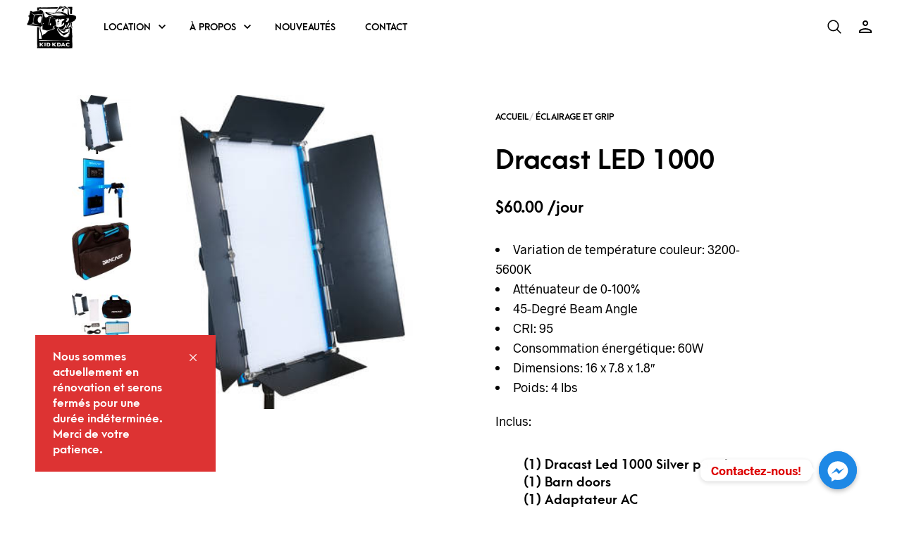

--- FILE ---
content_type: text/html; charset=UTF-8
request_url: https://kidkdac.ca/product/dracast-led-1000/
body_size: 171096
content:
<!DOCTYPE html>
<html lang="fr-CA">

<head>
    <meta charset="UTF-8">
	<meta name="viewport" content="width=device-width, initial-scale=1">

    <!-- Chrome, Firefox OS, Opera and Vivaldi -->
    <meta name="theme-color" content="#23282d">
    <!-- Windows Phone -->
    <meta name="msapplication-navbutton-color" content="#23282d">
    <!-- iOS Safari -->
    <meta name="apple-mobile-web-app-status-bar-style" content="#23282d">

	<link rel="profile" href="http://gmpg.org/xfn/11">
	<link rel="pingback" href="https://kidkdac.ca/xmlrpc.php">

    <title>Dracast LED 1000 &#8211; Kid Kdac</title>
<meta name='robots' content='max-image-preview:large' />
<link rel='dns-prefetch' href='//fonts.bunny.net' />
<link rel="alternate" type="application/rss+xml" title="Kid Kdac &raquo; Flux" href="https://kidkdac.ca/feed/" />
<link rel="alternate" type="application/rss+xml" title="Kid Kdac &raquo; Flux des commentaires" href="https://kidkdac.ca/comments/feed/" />
<link rel="alternate" type="text/calendar" title="Kid Kdac &raquo; Flux iCal" href="https://kidkdac.ca/xyz068432-kid-events-323464/?ical=1" />
<link rel="alternate" type="application/rss+xml" title="Kid Kdac &raquo; Dracast LED 1000 Flux des commentaires" href="https://kidkdac.ca/product/dracast-led-1000/feed/" />
<script type="text/javascript">
/* <![CDATA[ */
window._wpemojiSettings = {"baseUrl":"https:\/\/s.w.org\/images\/core\/emoji\/15.0.3\/72x72\/","ext":".png","svgUrl":"https:\/\/s.w.org\/images\/core\/emoji\/15.0.3\/svg\/","svgExt":".svg","source":{"concatemoji":"https:\/\/kidkdac.ca\/wp-includes\/js\/wp-emoji-release.min.js?ver=6.5.7"}};
/*! This file is auto-generated */
!function(i,n){var o,s,e;function c(e){try{var t={supportTests:e,timestamp:(new Date).valueOf()};sessionStorage.setItem(o,JSON.stringify(t))}catch(e){}}function p(e,t,n){e.clearRect(0,0,e.canvas.width,e.canvas.height),e.fillText(t,0,0);var t=new Uint32Array(e.getImageData(0,0,e.canvas.width,e.canvas.height).data),r=(e.clearRect(0,0,e.canvas.width,e.canvas.height),e.fillText(n,0,0),new Uint32Array(e.getImageData(0,0,e.canvas.width,e.canvas.height).data));return t.every(function(e,t){return e===r[t]})}function u(e,t,n){switch(t){case"flag":return n(e,"\ud83c\udff3\ufe0f\u200d\u26a7\ufe0f","\ud83c\udff3\ufe0f\u200b\u26a7\ufe0f")?!1:!n(e,"\ud83c\uddfa\ud83c\uddf3","\ud83c\uddfa\u200b\ud83c\uddf3")&&!n(e,"\ud83c\udff4\udb40\udc67\udb40\udc62\udb40\udc65\udb40\udc6e\udb40\udc67\udb40\udc7f","\ud83c\udff4\u200b\udb40\udc67\u200b\udb40\udc62\u200b\udb40\udc65\u200b\udb40\udc6e\u200b\udb40\udc67\u200b\udb40\udc7f");case"emoji":return!n(e,"\ud83d\udc26\u200d\u2b1b","\ud83d\udc26\u200b\u2b1b")}return!1}function f(e,t,n){var r="undefined"!=typeof WorkerGlobalScope&&self instanceof WorkerGlobalScope?new OffscreenCanvas(300,150):i.createElement("canvas"),a=r.getContext("2d",{willReadFrequently:!0}),o=(a.textBaseline="top",a.font="600 32px Arial",{});return e.forEach(function(e){o[e]=t(a,e,n)}),o}function t(e){var t=i.createElement("script");t.src=e,t.defer=!0,i.head.appendChild(t)}"undefined"!=typeof Promise&&(o="wpEmojiSettingsSupports",s=["flag","emoji"],n.supports={everything:!0,everythingExceptFlag:!0},e=new Promise(function(e){i.addEventListener("DOMContentLoaded",e,{once:!0})}),new Promise(function(t){var n=function(){try{var e=JSON.parse(sessionStorage.getItem(o));if("object"==typeof e&&"number"==typeof e.timestamp&&(new Date).valueOf()<e.timestamp+604800&&"object"==typeof e.supportTests)return e.supportTests}catch(e){}return null}();if(!n){if("undefined"!=typeof Worker&&"undefined"!=typeof OffscreenCanvas&&"undefined"!=typeof URL&&URL.createObjectURL&&"undefined"!=typeof Blob)try{var e="postMessage("+f.toString()+"("+[JSON.stringify(s),u.toString(),p.toString()].join(",")+"));",r=new Blob([e],{type:"text/javascript"}),a=new Worker(URL.createObjectURL(r),{name:"wpTestEmojiSupports"});return void(a.onmessage=function(e){c(n=e.data),a.terminate(),t(n)})}catch(e){}c(n=f(s,u,p))}t(n)}).then(function(e){for(var t in e)n.supports[t]=e[t],n.supports.everything=n.supports.everything&&n.supports[t],"flag"!==t&&(n.supports.everythingExceptFlag=n.supports.everythingExceptFlag&&n.supports[t]);n.supports.everythingExceptFlag=n.supports.everythingExceptFlag&&!n.supports.flag,n.DOMReady=!1,n.readyCallback=function(){n.DOMReady=!0}}).then(function(){return e}).then(function(){var e;n.supports.everything||(n.readyCallback(),(e=n.source||{}).concatemoji?t(e.concatemoji):e.wpemoji&&e.twemoji&&(t(e.twemoji),t(e.wpemoji)))}))}((window,document),window._wpemojiSettings);
/* ]]> */
</script>
<link rel='stylesheet' id='font-awesome-css' href='https://kidkdac.ca/wp-content/plugins/advanced-product-labels-for-woocommerce/berocket/assets/css/font-awesome.min.css?ver=6.5.7' type='text/css' media='all' />
<link rel='stylesheet' id='berocket_products_label_style-css' href='https://kidkdac.ca/wp-content/plugins/advanced-product-labels-for-woocommerce/css/frontend.css?ver=1.2.5.3' type='text/css' media='all' />
<style id='berocket_products_label_style-inline-css' type='text/css'>

        .berocket_better_labels:before,
        .berocket_better_labels:after {
            clear: both;
            content: " ";
            display: block;
        }
        .berocket_better_labels.berocket_better_labels_image {
            position: absolute!important;
            top: 0px!important;
            bottom: 0px!important;
            left: 0px!important;
            right: 0px!important;
            pointer-events: none;
        }
        .berocket_better_labels.berocket_better_labels_image * {
            pointer-events: none;
        }
        .berocket_better_labels.berocket_better_labels_image img,
        .berocket_better_labels.berocket_better_labels_image .fa,
        .berocket_better_labels.berocket_better_labels_image .berocket_color_label,
        .berocket_better_labels.berocket_better_labels_image .berocket_image_background,
        .berocket_better_labels .berocket_better_labels_line .br_alabel,
        .berocket_better_labels .berocket_better_labels_line .br_alabel span {
            pointer-events: all;
        }
        .berocket_better_labels .berocket_color_label,
        .br_alabel .berocket_color_label {
            width: 100%;
            height: 100%;
            display: block;
        }
        .berocket_better_labels .berocket_better_labels_position_left {
            text-align:left;
            float: left;
            clear: left;
        }
        .berocket_better_labels .berocket_better_labels_position_center {
            text-align:center;
        }
        .berocket_better_labels .berocket_better_labels_position_right {
            text-align:right;
            float: right;
            clear: right;
        }
        .berocket_better_labels.berocket_better_labels_label {
            clear: both
        }
        .berocket_better_labels .berocket_better_labels_line {
            line-height: 1px;
        }
        .berocket_better_labels.berocket_better_labels_label .berocket_better_labels_line {
            clear: none;
        }
        .berocket_better_labels .berocket_better_labels_position_left .berocket_better_labels_line {
            clear: left;
        }
        .berocket_better_labels .berocket_better_labels_position_right .berocket_better_labels_line {
            clear: right;
        }
        .berocket_better_labels .berocket_better_labels_line .br_alabel {
            display: inline-block;
            position: relative;
            top: 0!important;
            left: 0!important;
            right: 0!important;
            line-height: 1px;
        }.berocket_better_labels .berocket_better_labels_position {
                display: flex;
                flex-direction: column;
            }
            .berocket_better_labels .berocket_better_labels_position.berocket_better_labels_position_left {
                align-items: start;
            }
            .berocket_better_labels .berocket_better_labels_position.berocket_better_labels_position_right {
                align-items: end;
            }
            .berocket_better_labels .berocket_better_labels_position.berocket_better_labels_position_center {
                align-items: center;
            }
            .berocket_better_labels .berocket_better_labels_position .berocket_better_labels_inline {
                display: flex;
                align-items: start;
            }
</style>
<style id='wp-emoji-styles-inline-css' type='text/css'>

	img.wp-smiley, img.emoji {
		display: inline !important;
		border: none !important;
		box-shadow: none !important;
		height: 1em !important;
		width: 1em !important;
		margin: 0 0.07em !important;
		vertical-align: -0.1em !important;
		background: none !important;
		padding: 0 !important;
	}
</style>
<link rel='stylesheet' id='wp-block-library-css' href='https://kidkdac.ca/wp-includes/css/dist/block-library/style.min.css?ver=6.5.7' type='text/css' media='all' />
<style id='wp-block-library-theme-inline-css' type='text/css'>
.wp-block-audio figcaption{color:#555;font-size:13px;text-align:center}.is-dark-theme .wp-block-audio figcaption{color:#ffffffa6}.wp-block-audio{margin:0 0 1em}.wp-block-code{border:1px solid #ccc;border-radius:4px;font-family:Menlo,Consolas,monaco,monospace;padding:.8em 1em}.wp-block-embed figcaption{color:#555;font-size:13px;text-align:center}.is-dark-theme .wp-block-embed figcaption{color:#ffffffa6}.wp-block-embed{margin:0 0 1em}.blocks-gallery-caption{color:#555;font-size:13px;text-align:center}.is-dark-theme .blocks-gallery-caption{color:#ffffffa6}.wp-block-image figcaption{color:#555;font-size:13px;text-align:center}.is-dark-theme .wp-block-image figcaption{color:#ffffffa6}.wp-block-image{margin:0 0 1em}.wp-block-pullquote{border-bottom:4px solid;border-top:4px solid;color:currentColor;margin-bottom:1.75em}.wp-block-pullquote cite,.wp-block-pullquote footer,.wp-block-pullquote__citation{color:currentColor;font-size:.8125em;font-style:normal;text-transform:uppercase}.wp-block-quote{border-left:.25em solid;margin:0 0 1.75em;padding-left:1em}.wp-block-quote cite,.wp-block-quote footer{color:currentColor;font-size:.8125em;font-style:normal;position:relative}.wp-block-quote.has-text-align-right{border-left:none;border-right:.25em solid;padding-left:0;padding-right:1em}.wp-block-quote.has-text-align-center{border:none;padding-left:0}.wp-block-quote.is-large,.wp-block-quote.is-style-large,.wp-block-quote.is-style-plain{border:none}.wp-block-search .wp-block-search__label{font-weight:700}.wp-block-search__button{border:1px solid #ccc;padding:.375em .625em}:where(.wp-block-group.has-background){padding:1.25em 2.375em}.wp-block-separator.has-css-opacity{opacity:.4}.wp-block-separator{border:none;border-bottom:2px solid;margin-left:auto;margin-right:auto}.wp-block-separator.has-alpha-channel-opacity{opacity:1}.wp-block-separator:not(.is-style-wide):not(.is-style-dots){width:100px}.wp-block-separator.has-background:not(.is-style-dots){border-bottom:none;height:1px}.wp-block-separator.has-background:not(.is-style-wide):not(.is-style-dots){height:2px}.wp-block-table{margin:0 0 1em}.wp-block-table td,.wp-block-table th{word-break:normal}.wp-block-table figcaption{color:#555;font-size:13px;text-align:center}.is-dark-theme .wp-block-table figcaption{color:#ffffffa6}.wp-block-video figcaption{color:#555;font-size:13px;text-align:center}.is-dark-theme .wp-block-video figcaption{color:#ffffffa6}.wp-block-video{margin:0 0 1em}.wp-block-template-part.has-background{margin-bottom:0;margin-top:0;padding:1.25em 2.375em}
</style>
<link rel='stylesheet' id='merchandiser-extender-posts-slider-styles-css' href='https://kidkdac.ca/wp-content/plugins/merchandiser-extender/includes/gbt-blocks/posts_slider/assets/css/style.css?ver=6.5.7' type='text/css' media='all' />
<link rel='stylesheet' id='merchandiser-extender-banner-styles-css' href='https://kidkdac.ca/wp-content/plugins/merchandiser-extender/includes/gbt-blocks/banner/assets/css/style.css?ver=6.5.7' type='text/css' media='all' />
<link rel='stylesheet' id='merchandiser-extender-slider-styles-css' href='https://kidkdac.ca/wp-content/plugins/merchandiser-extender/includes/gbt-blocks/slider/assets/css/frontend/style.css?ver=6.5.7' type='text/css' media='all' />
<style id='classic-theme-styles-inline-css' type='text/css'>
/*! This file is auto-generated */
.wp-block-button__link{color:#fff;background-color:#32373c;border-radius:9999px;box-shadow:none;text-decoration:none;padding:calc(.667em + 2px) calc(1.333em + 2px);font-size:1.125em}.wp-block-file__button{background:#32373c;color:#fff;text-decoration:none}
</style>
<style id='global-styles-inline-css' type='text/css'>
body{--wp--preset--color--black: #000000;--wp--preset--color--cyan-bluish-gray: #abb8c3;--wp--preset--color--white: #ffffff;--wp--preset--color--pale-pink: #f78da7;--wp--preset--color--vivid-red: #cf2e2e;--wp--preset--color--luminous-vivid-orange: #ff6900;--wp--preset--color--luminous-vivid-amber: #fcb900;--wp--preset--color--light-green-cyan: #7bdcb5;--wp--preset--color--vivid-green-cyan: #00d084;--wp--preset--color--pale-cyan-blue: #8ed1fc;--wp--preset--color--vivid-cyan-blue: #0693e3;--wp--preset--color--vivid-purple: #9b51e0;--wp--preset--gradient--vivid-cyan-blue-to-vivid-purple: linear-gradient(135deg,rgba(6,147,227,1) 0%,rgb(155,81,224) 100%);--wp--preset--gradient--light-green-cyan-to-vivid-green-cyan: linear-gradient(135deg,rgb(122,220,180) 0%,rgb(0,208,130) 100%);--wp--preset--gradient--luminous-vivid-amber-to-luminous-vivid-orange: linear-gradient(135deg,rgba(252,185,0,1) 0%,rgba(255,105,0,1) 100%);--wp--preset--gradient--luminous-vivid-orange-to-vivid-red: linear-gradient(135deg,rgba(255,105,0,1) 0%,rgb(207,46,46) 100%);--wp--preset--gradient--very-light-gray-to-cyan-bluish-gray: linear-gradient(135deg,rgb(238,238,238) 0%,rgb(169,184,195) 100%);--wp--preset--gradient--cool-to-warm-spectrum: linear-gradient(135deg,rgb(74,234,220) 0%,rgb(151,120,209) 20%,rgb(207,42,186) 40%,rgb(238,44,130) 60%,rgb(251,105,98) 80%,rgb(254,248,76) 100%);--wp--preset--gradient--blush-light-purple: linear-gradient(135deg,rgb(255,206,236) 0%,rgb(152,150,240) 100%);--wp--preset--gradient--blush-bordeaux: linear-gradient(135deg,rgb(254,205,165) 0%,rgb(254,45,45) 50%,rgb(107,0,62) 100%);--wp--preset--gradient--luminous-dusk: linear-gradient(135deg,rgb(255,203,112) 0%,rgb(199,81,192) 50%,rgb(65,88,208) 100%);--wp--preset--gradient--pale-ocean: linear-gradient(135deg,rgb(255,245,203) 0%,rgb(182,227,212) 50%,rgb(51,167,181) 100%);--wp--preset--gradient--electric-grass: linear-gradient(135deg,rgb(202,248,128) 0%,rgb(113,206,126) 100%);--wp--preset--gradient--midnight: linear-gradient(135deg,rgb(2,3,129) 0%,rgb(40,116,252) 100%);--wp--preset--font-size--small: 13px;--wp--preset--font-size--medium: 20px;--wp--preset--font-size--large: 36px;--wp--preset--font-size--x-large: 42px;--wp--preset--spacing--20: 0.44rem;--wp--preset--spacing--30: 0.67rem;--wp--preset--spacing--40: 1rem;--wp--preset--spacing--50: 1.5rem;--wp--preset--spacing--60: 2.25rem;--wp--preset--spacing--70: 3.38rem;--wp--preset--spacing--80: 5.06rem;--wp--preset--shadow--natural: 6px 6px 9px rgba(0, 0, 0, 0.2);--wp--preset--shadow--deep: 12px 12px 50px rgba(0, 0, 0, 0.4);--wp--preset--shadow--sharp: 6px 6px 0px rgba(0, 0, 0, 0.2);--wp--preset--shadow--outlined: 6px 6px 0px -3px rgba(255, 255, 255, 1), 6px 6px rgba(0, 0, 0, 1);--wp--preset--shadow--crisp: 6px 6px 0px rgba(0, 0, 0, 1);}:where(.is-layout-flex){gap: 0.5em;}:where(.is-layout-grid){gap: 0.5em;}body .is-layout-flex{display: flex;}body .is-layout-flex{flex-wrap: wrap;align-items: center;}body .is-layout-flex > *{margin: 0;}body .is-layout-grid{display: grid;}body .is-layout-grid > *{margin: 0;}:where(.wp-block-columns.is-layout-flex){gap: 2em;}:where(.wp-block-columns.is-layout-grid){gap: 2em;}:where(.wp-block-post-template.is-layout-flex){gap: 1.25em;}:where(.wp-block-post-template.is-layout-grid){gap: 1.25em;}.has-black-color{color: var(--wp--preset--color--black) !important;}.has-cyan-bluish-gray-color{color: var(--wp--preset--color--cyan-bluish-gray) !important;}.has-white-color{color: var(--wp--preset--color--white) !important;}.has-pale-pink-color{color: var(--wp--preset--color--pale-pink) !important;}.has-vivid-red-color{color: var(--wp--preset--color--vivid-red) !important;}.has-luminous-vivid-orange-color{color: var(--wp--preset--color--luminous-vivid-orange) !important;}.has-luminous-vivid-amber-color{color: var(--wp--preset--color--luminous-vivid-amber) !important;}.has-light-green-cyan-color{color: var(--wp--preset--color--light-green-cyan) !important;}.has-vivid-green-cyan-color{color: var(--wp--preset--color--vivid-green-cyan) !important;}.has-pale-cyan-blue-color{color: var(--wp--preset--color--pale-cyan-blue) !important;}.has-vivid-cyan-blue-color{color: var(--wp--preset--color--vivid-cyan-blue) !important;}.has-vivid-purple-color{color: var(--wp--preset--color--vivid-purple) !important;}.has-black-background-color{background-color: var(--wp--preset--color--black) !important;}.has-cyan-bluish-gray-background-color{background-color: var(--wp--preset--color--cyan-bluish-gray) !important;}.has-white-background-color{background-color: var(--wp--preset--color--white) !important;}.has-pale-pink-background-color{background-color: var(--wp--preset--color--pale-pink) !important;}.has-vivid-red-background-color{background-color: var(--wp--preset--color--vivid-red) !important;}.has-luminous-vivid-orange-background-color{background-color: var(--wp--preset--color--luminous-vivid-orange) !important;}.has-luminous-vivid-amber-background-color{background-color: var(--wp--preset--color--luminous-vivid-amber) !important;}.has-light-green-cyan-background-color{background-color: var(--wp--preset--color--light-green-cyan) !important;}.has-vivid-green-cyan-background-color{background-color: var(--wp--preset--color--vivid-green-cyan) !important;}.has-pale-cyan-blue-background-color{background-color: var(--wp--preset--color--pale-cyan-blue) !important;}.has-vivid-cyan-blue-background-color{background-color: var(--wp--preset--color--vivid-cyan-blue) !important;}.has-vivid-purple-background-color{background-color: var(--wp--preset--color--vivid-purple) !important;}.has-black-border-color{border-color: var(--wp--preset--color--black) !important;}.has-cyan-bluish-gray-border-color{border-color: var(--wp--preset--color--cyan-bluish-gray) !important;}.has-white-border-color{border-color: var(--wp--preset--color--white) !important;}.has-pale-pink-border-color{border-color: var(--wp--preset--color--pale-pink) !important;}.has-vivid-red-border-color{border-color: var(--wp--preset--color--vivid-red) !important;}.has-luminous-vivid-orange-border-color{border-color: var(--wp--preset--color--luminous-vivid-orange) !important;}.has-luminous-vivid-amber-border-color{border-color: var(--wp--preset--color--luminous-vivid-amber) !important;}.has-light-green-cyan-border-color{border-color: var(--wp--preset--color--light-green-cyan) !important;}.has-vivid-green-cyan-border-color{border-color: var(--wp--preset--color--vivid-green-cyan) !important;}.has-pale-cyan-blue-border-color{border-color: var(--wp--preset--color--pale-cyan-blue) !important;}.has-vivid-cyan-blue-border-color{border-color: var(--wp--preset--color--vivid-cyan-blue) !important;}.has-vivid-purple-border-color{border-color: var(--wp--preset--color--vivid-purple) !important;}.has-vivid-cyan-blue-to-vivid-purple-gradient-background{background: var(--wp--preset--gradient--vivid-cyan-blue-to-vivid-purple) !important;}.has-light-green-cyan-to-vivid-green-cyan-gradient-background{background: var(--wp--preset--gradient--light-green-cyan-to-vivid-green-cyan) !important;}.has-luminous-vivid-amber-to-luminous-vivid-orange-gradient-background{background: var(--wp--preset--gradient--luminous-vivid-amber-to-luminous-vivid-orange) !important;}.has-luminous-vivid-orange-to-vivid-red-gradient-background{background: var(--wp--preset--gradient--luminous-vivid-orange-to-vivid-red) !important;}.has-very-light-gray-to-cyan-bluish-gray-gradient-background{background: var(--wp--preset--gradient--very-light-gray-to-cyan-bluish-gray) !important;}.has-cool-to-warm-spectrum-gradient-background{background: var(--wp--preset--gradient--cool-to-warm-spectrum) !important;}.has-blush-light-purple-gradient-background{background: var(--wp--preset--gradient--blush-light-purple) !important;}.has-blush-bordeaux-gradient-background{background: var(--wp--preset--gradient--blush-bordeaux) !important;}.has-luminous-dusk-gradient-background{background: var(--wp--preset--gradient--luminous-dusk) !important;}.has-pale-ocean-gradient-background{background: var(--wp--preset--gradient--pale-ocean) !important;}.has-electric-grass-gradient-background{background: var(--wp--preset--gradient--electric-grass) !important;}.has-midnight-gradient-background{background: var(--wp--preset--gradient--midnight) !important;}.has-small-font-size{font-size: var(--wp--preset--font-size--small) !important;}.has-medium-font-size{font-size: var(--wp--preset--font-size--medium) !important;}.has-large-font-size{font-size: var(--wp--preset--font-size--large) !important;}.has-x-large-font-size{font-size: var(--wp--preset--font-size--x-large) !important;}
.wp-block-navigation a:where(:not(.wp-element-button)){color: inherit;}
:where(.wp-block-post-template.is-layout-flex){gap: 1.25em;}:where(.wp-block-post-template.is-layout-grid){gap: 1.25em;}
:where(.wp-block-columns.is-layout-flex){gap: 2em;}:where(.wp-block-columns.is-layout-grid){gap: 2em;}
.wp-block-pullquote{font-size: 1.5em;line-height: 1.6;}
</style>
<link rel='stylesheet' id='chaty-front-css-css' href='https://kidkdac.ca/wp-content/plugins/chaty/css/chaty-front.min.css?ver=3.21586536141' type='text/css' media='all' />
<link rel='stylesheet' id='wpa-css-css' href='https://kidkdac.ca/wp-content/plugins/honeypot/includes/css/wpa.css?ver=2.3.04' type='text/css' media='all' />
<link rel='stylesheet' id='upcoming-styles-css' href='https://kidkdac.ca/wp-content/plugins/woocommerce-upcoming-product/css/style.css?ver=20260129' type='text/css' media='all' />
<style id='woocommerce-inline-inline-css' type='text/css'>
.woocommerce form .form-row .required { visibility: visible; }
</style>
<link rel='stylesheet' id='merchandiser-social-media-styles-css' href='https://kidkdac.ca/wp-content/plugins/merchandiser-extender/includes/social-media/assets/css/social-media.css?ver=6.5.7' type='text/css' media='all' />
<link rel='stylesheet' id='vc_plugin_table_style_css-css' href='https://kidkdac.ca/wp-content/plugins/easy-tables-vc/assets/css/style.min.css?ver=2.2.0' type='text/css' media='all' />
<link rel='stylesheet' id='vc_plugin_themes_css-css' href='https://kidkdac.ca/wp-content/plugins/easy-tables-vc/assets/css/themes.min.css?ver=2.2.0' type='text/css' media='all' />
<link rel='stylesheet' id='sab-font-css' href='https://fonts.bunny.net/css?family=Alex+Brush:400,700,400italic,700italic|Cardo:400,700,400italic,700italic&#038;subset=latin' type='text/css' media='all' />
<link rel='stylesheet' id='js_composer_front-css' href='https://kidkdac.ca/wp-content/plugins/js_composer/assets/css/js_composer.min.css?ver=6.4.1' type='text/css' media='all' />
<link rel='stylesheet' id='bsf-Defaults-css' href='https://kidkdac.ca/wp-content/uploads/smile_fonts/Defaults/Defaults.css?ver=3.19.19' type='text/css' media='all' />
<link rel='stylesheet' id='select2-css' href='https://kidkdac.ca/wp-content/plugins/woocommerce/assets/css/select2.css?ver=8.7.2' type='text/css' media='all' />
<link rel='stylesheet' id='animate-css' href='https://kidkdac.ca/wp-content/themes/merchandiser/assets/css/vendor/animate.min.css?ver=3.5.1' type='text/css' media='all' />
<link rel='stylesheet' id='mmenu-css' href='https://kidkdac.ca/wp-content/themes/merchandiser/assets/css/vendor/mmenu-oncanvas.min.css?ver=1.0.0' type='text/css' media='all' />
<link rel='stylesheet' id='swiper-css' href='https://kidkdac.ca/wp-content/themes/merchandiser/assets/css/vendor/swiper.min.css?ver=6.4.1' type='text/css' media='all' />
<link rel='stylesheet' id='merchandiser-styles-css' href='https://kidkdac.ca/wp-content/themes/merchandiser/assets/css/styles.css?ver=3.2' type='text/css' media='all' />
<style id='merchandiser-styles-inline-css' type='text/css'>
:root{--global--accent-color:#dd3333;--global--bg-color:#ffffff;--global--text-color:#000000;--global--text-color-medium:rgba(0,0,0, 0.5);--global--text-color-light:rgba(0,0,0, 0.15);--global--text-color-ultra-light:rgba(0,0,0, 0.05);--global--text-color-rgb:rgb(0,0,0);--global--accent-color-rgb:rgb(221,51,51);--global--header-font-size:13px;--global--header-dropdown-font-size:13px;--global--header-bg-color:#23282d;--global--header-bg-dark-color:rgba(35,40,45, 0.85);--global--header-font-light-color:rgba(255,255,255, 0.1);--global--header-font-ultra-light-color:rgba(255,255,255, 0.05);--global--header-font-color:#ffffff;--global--header-max-height:75px;--global--header-logo-height:75px;--global--header-alt-logo-height:55px;--global--header-transparent-light-color:#ffffff;--global--header-transparent-dark-color:#020202;--global--footer-bg-color:#000000;--global--footer-font-color:#ffffff;--global--footer-font-color-medium:rgba(255,255,255, 0.5);--global--footer-font-color-ultra-light:rgba(255,255,255, 0.05);--global--footer-links-color:#ffffff;--global--page-title-bg-color:#dd3333;--global--page-title-font-color:#ffffff;--global--category-height:70px;--global--sale-badge-color:#ffc741;--global--font-primary:arcamajora, -apple-system, BlinkMacSystemFont, Arial, Helvetica, 'Helvetica Neue', Verdana, sans-serif;--global--font-secondary:radnika, -apple-system, BlinkMacSystemFont, Arial, Helvetica, 'Helvetica Neue', Verdana, sans-serif;--global--font-face-display:swap;--global--font-size:18px;--global--products-spacing:0px}.woocommerce .star-rating, .wc-block-review-list-item__rating__stars, .woocommerce p.stars a, .woocommerce p.stars.selected a.active~a{background-image:url("data:image/svg+xml;utf8,<svg xmlns='http://www.w3.org/2000/svg' width='18' height='18' viewBox='0 0 24 24' fill='rgb(221,51,51)'><path d='M12,6.019l1.618,3.279l0.465,0.943l1.041,0.151l3.618,0.526l-2.618,2.552l-0.753,0.734l0.178,1.036l0.618,3.604 l-3.236-1.701L12,16.653l-0.931,0.489l-3.236,1.701l0.618-3.604l0.178-1.036L7.876,13.47l-2.618-2.552l3.618-0.526l1.041-0.151 l0.465-0.943L12,6.019 M12,1.5L8.588,8.413L0.96,9.521l5.52,5.381L5.177,22.5L12,18.913l6.823,3.587l-1.303-7.598l5.52-5.381 l-7.629-1.109L12,1.5L12,1.5z'></path></svg>")}.woocommerce .star-rating span, .wc-block-review-list-item__rating__stars span, .woocommerce p.stars a:hover, .woocommerce p.stars.selected a:not(.active):hover, .woocommerce p.stars.selected a{background-image:url("data:image/svg+xml;utf8,<svg xmlns='http://www.w3.org/2000/svg' width='18' height='18' viewBox='0 0 24 24' fill='rgb(221,51,51)'><path d='M 12 1.5 L 8.5878906 8.4121094 L 0.9609375 9.5214844 L 6.4804688 14.902344 L 5.1777344 22.5 L 12 18.912109 L 18.822266 22.5 L 17.519531 14.902344 L 23.039062 9.5214844 L 15.412109 8.4121094 L 12 1.5 z'></path></svg>")}select, .select2-container--default .select2-selection--single .select2-selection__arrow b{background-image:url("data:image/svg+xml;utf8,<svg xmlns='http://www.w3.org/2000/svg' width='14' height='14' viewBox='0 0 16 11' fill='rgb(0,0,0)'><path d='M8.59758829,10.705005 L15.8475883,1.20500499 C16.2242892,0.711396858 15.8723037,0 15.2513749,0 L0.751374855,0 C0.130446045,0 -0.221539522,0.711396858 0.155161421,1.20500499 L7.40516142,10.705005 C7.70533178,11.0983317 8.29741793,11.0983317 8.59758829,10.705005 Z M2.26719736,1.5 L13.7355523,1.5 L8.00137486,9.01374982 L2.26719736,1.5 Z'></path></svg>")}.footer-widget-wrapper select, .footer-widget-wrapper .select2-container--default .select2-selection--single .select2-selection__arrow b{background-image:url("data:image/svg+xml;utf8,<svg xmlns='http://www.w3.org/2000/svg' width='14' height='14' viewBox='0 0 16 11' fill='rgb(255,255,255)'><path d='M8.59758829,10.705005 L15.8475883,1.20500499 C16.2242892,0.711396858 15.8723037,0 15.2513749,0 L0.751374855,0 C0.130446045,0 -0.221539522,0.711396858 0.155161421,1.20500499 L7.40516142,10.705005 C7.70533178,11.0983317 8.29741793,11.0983317 8.59758829,10.705005 Z M2.26719736,1.5 L13.7355523,1.5 L8.00137486,9.01374982 L2.26719736,1.5 Z'></path></svg>")}.woocommerce .shop-page-header .shop-page-title-bar ul.shop-tools>li .shop-tools-button .change_layout .nl-field .nl-field-toggle{background-image:url("data:image/svg+xml;utf8,<svg xmlns='http://www.w3.org/2000/svg' width='20' height='20' viewBox='0 0 24 24' fill='rgba(255,255,255)'><path d='M 1 4 L 1 8 L 7 8 L 7 4 L 1 4 z M 9 4 L 9 8 L 15 8 L 15 4 L 9 4 z M 17 4 L 17 8 L 23 8 L 23 4 L 17 4 z M 1 10 L 1 14 L 7 14 L 7 10 L 1 10 z M 9 10 L 9 14 L 15 14 L 15 10 L 9 10 z M 17 10 L 17 14 L 23 14 L 23 10 L 17 10 z M 1 16 L 1 20 L 7 20 L 7 16 L 1 16 z M 9 16 L 9 20 L 15 20 L 15 16 L 9 16 z M 17 16 L 17 20 L 23 20 L 23 16 L 17 16 z'></path></svg>")}
</style>
<link rel='stylesheet' id='merchandiser-default-styles-css' href='https://kidkdac.ca/wp-content/themes/merchandiser-child/style.css?ver=6.5.7' type='text/css' media='all' />
<link rel='stylesheet' id='merchandiser-default-fonts-css' href='https://kidkdac.ca/wp-content/themes/merchandiser/includes/fonts/radnika-arcamajora.css?ver=3.2' type='text/css' media='all' />
<link rel='stylesheet' id='mpc-massive-style-css' href='https://kidkdac.ca/wp-content/plugins/mpc-massive/assets/css/mpc-styles.css?ver=2.4.7' type='text/css' media='all' />
<link rel='stylesheet' id='gpls_woo_rfq_css-css' href='https://kidkdac.ca/wp-content/plugins/woo-rfq-for-woocommerce/gpls_assets/css/gpls_woo_rfq.css?ver=2367' type='text/css' media='all' />
<style id='teccc-nofile-stylesheet-inline-css' type='text/css'>
/* The Events Calendar: Category Colors 7.3.0 */
.teccc-legend a, .tribe-events-calendar a, #tribe-events-content .tribe-events-tooltip h4
{
	font-weight: bold;
}

.tribe-events-list .vevent.hentry h2 {
	padding-left: 5px;
}


@media only screen and (max-width: 768px) {
	.tribe-events-calendar td .hentry,
	.tribe-events-calendar td .type-tribe_events {
		display: block;
	}

	h3.entry-title.summary,
	h3.tribe-events-month-event-title,
	.tribe-events-calendar .tribe-events-has-events:after {
		display: none;
	}

	.tribe-events-calendar .mobile-trigger .tribe-events-tooltip {
		display: none !important;
	}
}


.tribe-events .tribe-events-calendar-month__multiday-event-bar,
.tribe-events .tribe-events-calendar-month__multiday-event-bar-inner,
.tribe-events-calendar-month__multiday-event-wrapper
{ background-color: #F7F6F6; }


.tribe-events-calendar-month__multiday-event-wrapper.tribe-events-calendar-month__multiday-event--empty
{ background-color: transparent !important; }


.tribe-common--breakpoint-medium.tribe-events .tribe-events-calendar-list__event-datetime-featured-text,
.tribe-events-calendar-month-mobile-events__mobile-event-datetime-featured-text,
.tribe-events-calendar-day__event-datetime-featured-text,
.tribe-common-c-svgicon--featured
{ color: #0ea0d7 !important; }

.tribe-events-calendar-list__event-date-tag-datetime:after, 
.tribe-events-widget-events-list__event-date-tag-datetime:after, 
.tribe-events .tribe-events-calendar-day__event--featured:after,
.tribe-events .tribe-events-calendar-month__calendar-event--featured:before
{ background-color: #0ea0d7 !important; }



	
		.tribe-events-category-cal-new h2.tribe-events-list-event-title.entry-title a,
.tribe-events-category-cal-new h2.tribe-events-list-event-title a,
.tribe-events-category-cal-new h3.tribe-events-list-event-title a,
.tribe-event-featured .tribe-events-category-cal-new h3.tribe-events-list-event-title a,
.tribe-events-list .tribe-events-loop .tribe-event-featured.tribe-events-category-cal-new h3.tribe-events-list-event-title a,	.tribe-events-shortcode .tribe-events-month table .type-tribe_events.tribe-events-category-cal-new,		.tribe-events-list .tribe-events-loop .tribe-event-featured.tribe-events-category-cal-new h3.tribe-events-list-event-title a:hover,
#tribe-events-content table.tribe-events-calendar .type-tribe_events.tribe-events-category-cal-new.tribe-event-featured h3.tribe-events-month-event-title a:hover,			.tribe-events-list-widget li.tribe-events-category-cal-new a:link,
.tribe-events-list-widget li.tribe-events-category-cal-new a:visited,
li.tribe-events-list-widget-events.tribe-events-category-cal-new a:link,
li.tribe-events-list-widget-events.tribe-events-category-cal-new a:visited,	.teccc-legend li.tribe_events_cat-cal-new a,
.tribe-common article.tribe_events_cat-cal-new h3 a,
.tribe-common article.tribe_events_cat-cal-new h3 a:link,
.tribe-common article.tribe_events_cat-cal-new h3 a:visited,
article.tribe-events-calendar-month__multiday-event.tribe_events_cat-cal-new h3,	#tribe-events-content table.tribe-events-calendar .tribe-event-featured.tribe-events-category-cal-new .tribe-events-month-event-title a,
.teccc-legend li.tribe-events-category-cal-new a,
.tribe-events-calendar .tribe-events-category-cal-new a,
#tribe-events-content .teccc-legend li.tribe-events-category-cal-new a,
#tribe-events-content .tribe-events-calendar .tribe-events-category-cal-new a,
.type-tribe_events.tribe-events-category-cal-new h2 a,
.tribe-events-category-cal-new > div.hentry.vevent > h3.entry-title a,
.tribe-events-mobile.tribe-events-category-cal-new h4 a
{
		text-decoration: none;
}

		.tribe-events-category-cal-new h3.tribe-events-list-event-title,		.tribe-events-shortcode .tribe-events-month table .type-tribe_events.tribe-events-category-cal-new,				.tribe-events-list-widget li.tribe-events-category-cal-new h4,
li.tribe-events-list-widget-events.tribe-events-category-cal-new h4,	.teccc-legend li.tribe_events_cat-cal-new,
article.tribe_events_cat-cal-new header.tribe-events-widget-events-list__event-header h3,
article.tribe-events-calendar-month__calendar-event.tribe_events_cat-cal-new h3,
article.tribe-events-calendar-month__multiday-event.tribe_events_cat-cal-new .tribe-events-calendar-month__multiday-event-bar-inner,
article.tribe-events-calendar-month-mobile-events__mobile-event.tribe_events_cat-cal-new h3,
article.tribe-events-calendar-day__event.tribe_events_cat-cal-new h3,
article.tribe-events-calendar-list__event.tribe_events_cat-cal-new h3,
article.tribe-events-calendar-latest-past__event.tribe_events_cat-cal-new h3,	.events-archive.events-gridview #tribe-events-content table .type-tribe_events.tribe-events-category-cal-new,
.teccc-legend li.tribe-events-category-cal-new,
.tribe-events-calendar .tribe-events-category-cal-new,
.type-tribe_events.tribe-events-category-cal-new h2,
.tribe-events-category-cal-new > div.hentry.vevent > h3.entry-title,
.tribe-events-mobile.tribe-events-category-cal-new h4
{
			background-color: #f7f7f7;
				border-left: 5px solid #020202;
			border-right: 5px solid transparent;
		line-height: 1.4em;
	padding-left: 5px;
	padding-bottom: 2px;
}

	.tribe-events-calendar .tribe-event-featured.tribe-events-category-cal-new,
#tribe-events-content table.tribe-events-calendar .type-tribe_events.tribe-event-featured.tribe-events-category-cal-new,
.tribe-grid-body div[id*='tribe-events-event-'][class*='tribe-events-category-'].tribe-events-week-hourly-single.tribe-event-featured
{ border-right: 5px solid #0ea0d7 }

	
	
		.tribe-events-list-widget li.tribe-events-category-cal-new a:link,
.tribe-events-list-widget li.tribe-events-category-cal-new a:visited,
li.tribe-events-list-widget-events.tribe-events-category-cal-new a:link,
li.tribe-events-list-widget-events.tribe-events-category-cal-new a:visited,	.tribe-events-category-cal-new h2.tribe-events-list-event-title.entry-title a,
.tribe-events-category-cal-new h2.tribe-events-list-event-title a,
.tribe-events-category-cal-new h3.tribe-events-list-event-title a,
.tribe-event-featured .tribe-events-category-cal-new h3.tribe-events-list-event-title a,
.tribe-events-list .tribe-events-loop .tribe-event-featured.tribe-events-category-cal-new h3.tribe-events-list-event-title a
{
	width: auto;
	display: block;
}
	
		.tribe-events-category-cal-pending h2.tribe-events-list-event-title.entry-title a,
.tribe-events-category-cal-pending h2.tribe-events-list-event-title a,
.tribe-events-category-cal-pending h3.tribe-events-list-event-title a,
.tribe-event-featured .tribe-events-category-cal-pending h3.tribe-events-list-event-title a,
.tribe-events-list .tribe-events-loop .tribe-event-featured.tribe-events-category-cal-pending h3.tribe-events-list-event-title a,	.tribe-events-shortcode .tribe-events-month table .type-tribe_events.tribe-events-category-cal-pending,		.tribe-events-list .tribe-events-loop .tribe-event-featured.tribe-events-category-cal-pending h3.tribe-events-list-event-title a:hover,
#tribe-events-content table.tribe-events-calendar .type-tribe_events.tribe-events-category-cal-pending.tribe-event-featured h3.tribe-events-month-event-title a:hover,			.tribe-events-list-widget li.tribe-events-category-cal-pending a:link,
.tribe-events-list-widget li.tribe-events-category-cal-pending a:visited,
li.tribe-events-list-widget-events.tribe-events-category-cal-pending a:link,
li.tribe-events-list-widget-events.tribe-events-category-cal-pending a:visited,	.teccc-legend li.tribe_events_cat-cal-pending a,
.tribe-common article.tribe_events_cat-cal-pending h3 a,
.tribe-common article.tribe_events_cat-cal-pending h3 a:link,
.tribe-common article.tribe_events_cat-cal-pending h3 a:visited,
article.tribe-events-calendar-month__multiday-event.tribe_events_cat-cal-pending h3,	#tribe-events-content table.tribe-events-calendar .tribe-event-featured.tribe-events-category-cal-pending .tribe-events-month-event-title a,
.teccc-legend li.tribe-events-category-cal-pending a,
.tribe-events-calendar .tribe-events-category-cal-pending a,
#tribe-events-content .teccc-legend li.tribe-events-category-cal-pending a,
#tribe-events-content .tribe-events-calendar .tribe-events-category-cal-pending a,
.type-tribe_events.tribe-events-category-cal-pending h2 a,
.tribe-events-category-cal-pending > div.hentry.vevent > h3.entry-title a,
.tribe-events-mobile.tribe-events-category-cal-pending h4 a
{
		text-decoration: none;
}

		.tribe-events-category-cal-pending h3.tribe-events-list-event-title,		.tribe-events-shortcode .tribe-events-month table .type-tribe_events.tribe-events-category-cal-pending,				.tribe-events-list-widget li.tribe-events-category-cal-pending h4,
li.tribe-events-list-widget-events.tribe-events-category-cal-pending h4,	.teccc-legend li.tribe_events_cat-cal-pending,
article.tribe_events_cat-cal-pending header.tribe-events-widget-events-list__event-header h3,
article.tribe-events-calendar-month__calendar-event.tribe_events_cat-cal-pending h3,
article.tribe-events-calendar-month__multiday-event.tribe_events_cat-cal-pending .tribe-events-calendar-month__multiday-event-bar-inner,
article.tribe-events-calendar-month-mobile-events__mobile-event.tribe_events_cat-cal-pending h3,
article.tribe-events-calendar-day__event.tribe_events_cat-cal-pending h3,
article.tribe-events-calendar-list__event.tribe_events_cat-cal-pending h3,
article.tribe-events-calendar-latest-past__event.tribe_events_cat-cal-pending h3,	.events-archive.events-gridview #tribe-events-content table .type-tribe_events.tribe-events-category-cal-pending,
.teccc-legend li.tribe-events-category-cal-pending,
.tribe-events-calendar .tribe-events-category-cal-pending,
.type-tribe_events.tribe-events-category-cal-pending h2,
.tribe-events-category-cal-pending > div.hentry.vevent > h3.entry-title,
.tribe-events-mobile.tribe-events-category-cal-pending h4
{
			background-color: #ffbf91;
				border-left: 5px solid #ff6e00;
			border-right: 5px solid transparent;
		line-height: 1.4em;
	padding-left: 5px;
	padding-bottom: 2px;
}

	.tribe-events-calendar .tribe-event-featured.tribe-events-category-cal-pending,
#tribe-events-content table.tribe-events-calendar .type-tribe_events.tribe-event-featured.tribe-events-category-cal-pending,
.tribe-grid-body div[id*='tribe-events-event-'][class*='tribe-events-category-'].tribe-events-week-hourly-single.tribe-event-featured
{ border-right: 5px solid #0ea0d7 }

	
	
		.tribe-events-list-widget li.tribe-events-category-cal-pending a:link,
.tribe-events-list-widget li.tribe-events-category-cal-pending a:visited,
li.tribe-events-list-widget-events.tribe-events-category-cal-pending a:link,
li.tribe-events-list-widget-events.tribe-events-category-cal-pending a:visited,	.tribe-events-category-cal-pending h2.tribe-events-list-event-title.entry-title a,
.tribe-events-category-cal-pending h2.tribe-events-list-event-title a,
.tribe-events-category-cal-pending h3.tribe-events-list-event-title a,
.tribe-event-featured .tribe-events-category-cal-pending h3.tribe-events-list-event-title a,
.tribe-events-list .tribe-events-loop .tribe-event-featured.tribe-events-category-cal-pending h3.tribe-events-list-event-title a
{
	width: auto;
	display: block;
}
	
		.tribe-events-category-cal-confirmed h2.tribe-events-list-event-title.entry-title a,
.tribe-events-category-cal-confirmed h2.tribe-events-list-event-title a,
.tribe-events-category-cal-confirmed h3.tribe-events-list-event-title a,
.tribe-event-featured .tribe-events-category-cal-confirmed h3.tribe-events-list-event-title a,
.tribe-events-list .tribe-events-loop .tribe-event-featured.tribe-events-category-cal-confirmed h3.tribe-events-list-event-title a,	.tribe-events-shortcode .tribe-events-month table .type-tribe_events.tribe-events-category-cal-confirmed,		.tribe-events-list .tribe-events-loop .tribe-event-featured.tribe-events-category-cal-confirmed h3.tribe-events-list-event-title a:hover,
#tribe-events-content table.tribe-events-calendar .type-tribe_events.tribe-events-category-cal-confirmed.tribe-event-featured h3.tribe-events-month-event-title a:hover,			.tribe-events-list-widget li.tribe-events-category-cal-confirmed a:link,
.tribe-events-list-widget li.tribe-events-category-cal-confirmed a:visited,
li.tribe-events-list-widget-events.tribe-events-category-cal-confirmed a:link,
li.tribe-events-list-widget-events.tribe-events-category-cal-confirmed a:visited,	.teccc-legend li.tribe_events_cat-cal-confirmed a,
.tribe-common article.tribe_events_cat-cal-confirmed h3 a,
.tribe-common article.tribe_events_cat-cal-confirmed h3 a:link,
.tribe-common article.tribe_events_cat-cal-confirmed h3 a:visited,
article.tribe-events-calendar-month__multiday-event.tribe_events_cat-cal-confirmed h3,	#tribe-events-content table.tribe-events-calendar .tribe-event-featured.tribe-events-category-cal-confirmed .tribe-events-month-event-title a,
.teccc-legend li.tribe-events-category-cal-confirmed a,
.tribe-events-calendar .tribe-events-category-cal-confirmed a,
#tribe-events-content .teccc-legend li.tribe-events-category-cal-confirmed a,
#tribe-events-content .tribe-events-calendar .tribe-events-category-cal-confirmed a,
.type-tribe_events.tribe-events-category-cal-confirmed h2 a,
.tribe-events-category-cal-confirmed > div.hentry.vevent > h3.entry-title a,
.tribe-events-mobile.tribe-events-category-cal-confirmed h4 a
{
		text-decoration: none;
}

		.tribe-events-category-cal-confirmed h3.tribe-events-list-event-title,		.tribe-events-shortcode .tribe-events-month table .type-tribe_events.tribe-events-category-cal-confirmed,				.tribe-events-list-widget li.tribe-events-category-cal-confirmed h4,
li.tribe-events-list-widget-events.tribe-events-category-cal-confirmed h4,	.teccc-legend li.tribe_events_cat-cal-confirmed,
article.tribe_events_cat-cal-confirmed header.tribe-events-widget-events-list__event-header h3,
article.tribe-events-calendar-month__calendar-event.tribe_events_cat-cal-confirmed h3,
article.tribe-events-calendar-month__multiday-event.tribe_events_cat-cal-confirmed .tribe-events-calendar-month__multiday-event-bar-inner,
article.tribe-events-calendar-month-mobile-events__mobile-event.tribe_events_cat-cal-confirmed h3,
article.tribe-events-calendar-day__event.tribe_events_cat-cal-confirmed h3,
article.tribe-events-calendar-list__event.tribe_events_cat-cal-confirmed h3,
article.tribe-events-calendar-latest-past__event.tribe_events_cat-cal-confirmed h3,	.events-archive.events-gridview #tribe-events-content table .type-tribe_events.tribe-events-category-cal-confirmed,
.teccc-legend li.tribe-events-category-cal-confirmed,
.tribe-events-calendar .tribe-events-category-cal-confirmed,
.type-tribe_events.tribe-events-category-cal-confirmed h2,
.tribe-events-category-cal-confirmed > div.hentry.vevent > h3.entry-title,
.tribe-events-mobile.tribe-events-category-cal-confirmed h4
{
			background-color: #d5ffc9;
				border-left: 5px solid #50d100;
			border-right: 5px solid transparent;
		line-height: 1.4em;
	padding-left: 5px;
	padding-bottom: 2px;
}

	.tribe-events-calendar .tribe-event-featured.tribe-events-category-cal-confirmed,
#tribe-events-content table.tribe-events-calendar .type-tribe_events.tribe-event-featured.tribe-events-category-cal-confirmed,
.tribe-grid-body div[id*='tribe-events-event-'][class*='tribe-events-category-'].tribe-events-week-hourly-single.tribe-event-featured
{ border-right: 5px solid #0ea0d7 }

	
	
		.tribe-events-list-widget li.tribe-events-category-cal-confirmed a:link,
.tribe-events-list-widget li.tribe-events-category-cal-confirmed a:visited,
li.tribe-events-list-widget-events.tribe-events-category-cal-confirmed a:link,
li.tribe-events-list-widget-events.tribe-events-category-cal-confirmed a:visited,	.tribe-events-category-cal-confirmed h2.tribe-events-list-event-title.entry-title a,
.tribe-events-category-cal-confirmed h2.tribe-events-list-event-title a,
.tribe-events-category-cal-confirmed h3.tribe-events-list-event-title a,
.tribe-event-featured .tribe-events-category-cal-confirmed h3.tribe-events-list-event-title a,
.tribe-events-list .tribe-events-loop .tribe-event-featured.tribe-events-category-cal-confirmed h3.tribe-events-list-event-title a
{
	width: auto;
	display: block;
}
	
		.tribe-events-category-cal-onhold h2.tribe-events-list-event-title.entry-title a,
.tribe-events-category-cal-onhold h2.tribe-events-list-event-title a,
.tribe-events-category-cal-onhold h3.tribe-events-list-event-title a,
.tribe-event-featured .tribe-events-category-cal-onhold h3.tribe-events-list-event-title a,
.tribe-events-list .tribe-events-loop .tribe-event-featured.tribe-events-category-cal-onhold h3.tribe-events-list-event-title a,	.tribe-events-shortcode .tribe-events-month table .type-tribe_events.tribe-events-category-cal-onhold,		.tribe-events-list .tribe-events-loop .tribe-event-featured.tribe-events-category-cal-onhold h3.tribe-events-list-event-title a:hover,
#tribe-events-content table.tribe-events-calendar .type-tribe_events.tribe-events-category-cal-onhold.tribe-event-featured h3.tribe-events-month-event-title a:hover,			.tribe-events-list-widget li.tribe-events-category-cal-onhold a:link,
.tribe-events-list-widget li.tribe-events-category-cal-onhold a:visited,
li.tribe-events-list-widget-events.tribe-events-category-cal-onhold a:link,
li.tribe-events-list-widget-events.tribe-events-category-cal-onhold a:visited,	.teccc-legend li.tribe_events_cat-cal-onhold a,
.tribe-common article.tribe_events_cat-cal-onhold h3 a,
.tribe-common article.tribe_events_cat-cal-onhold h3 a:link,
.tribe-common article.tribe_events_cat-cal-onhold h3 a:visited,
article.tribe-events-calendar-month__multiday-event.tribe_events_cat-cal-onhold h3,	#tribe-events-content table.tribe-events-calendar .tribe-event-featured.tribe-events-category-cal-onhold .tribe-events-month-event-title a,
.teccc-legend li.tribe-events-category-cal-onhold a,
.tribe-events-calendar .tribe-events-category-cal-onhold a,
#tribe-events-content .teccc-legend li.tribe-events-category-cal-onhold a,
#tribe-events-content .tribe-events-calendar .tribe-events-category-cal-onhold a,
.type-tribe_events.tribe-events-category-cal-onhold h2 a,
.tribe-events-category-cal-onhold > div.hentry.vevent > h3.entry-title a,
.tribe-events-mobile.tribe-events-category-cal-onhold h4 a
{
		text-decoration: none;
}

		.tribe-events-category-cal-onhold h3.tribe-events-list-event-title,		.tribe-events-shortcode .tribe-events-month table .type-tribe_events.tribe-events-category-cal-onhold,				.tribe-events-list-widget li.tribe-events-category-cal-onhold h4,
li.tribe-events-list-widget-events.tribe-events-category-cal-onhold h4,	.teccc-legend li.tribe_events_cat-cal-onhold,
article.tribe_events_cat-cal-onhold header.tribe-events-widget-events-list__event-header h3,
article.tribe-events-calendar-month__calendar-event.tribe_events_cat-cal-onhold h3,
article.tribe-events-calendar-month__multiday-event.tribe_events_cat-cal-onhold .tribe-events-calendar-month__multiday-event-bar-inner,
article.tribe-events-calendar-month-mobile-events__mobile-event.tribe_events_cat-cal-onhold h3,
article.tribe-events-calendar-day__event.tribe_events_cat-cal-onhold h3,
article.tribe-events-calendar-list__event.tribe_events_cat-cal-onhold h3,
article.tribe-events-calendar-latest-past__event.tribe_events_cat-cal-onhold h3,	.events-archive.events-gridview #tribe-events-content table .type-tribe_events.tribe-events-category-cal-onhold,
.teccc-legend li.tribe-events-category-cal-onhold,
.tribe-events-calendar .tribe-events-category-cal-onhold,
.type-tribe_events.tribe-events-category-cal-onhold h2,
.tribe-events-category-cal-onhold > div.hentry.vevent > h3.entry-title,
.tribe-events-mobile.tribe-events-category-cal-onhold h4
{
			background-color: #fff4af;
				border-left: 5px solid #ffd800;
			border-right: 5px solid transparent;
		line-height: 1.4em;
	padding-left: 5px;
	padding-bottom: 2px;
}

	.tribe-events-calendar .tribe-event-featured.tribe-events-category-cal-onhold,
#tribe-events-content table.tribe-events-calendar .type-tribe_events.tribe-event-featured.tribe-events-category-cal-onhold,
.tribe-grid-body div[id*='tribe-events-event-'][class*='tribe-events-category-'].tribe-events-week-hourly-single.tribe-event-featured
{ border-right: 5px solid #0ea0d7 }

	
	
		.tribe-events-list-widget li.tribe-events-category-cal-onhold a:link,
.tribe-events-list-widget li.tribe-events-category-cal-onhold a:visited,
li.tribe-events-list-widget-events.tribe-events-category-cal-onhold a:link,
li.tribe-events-list-widget-events.tribe-events-category-cal-onhold a:visited,	.tribe-events-category-cal-onhold h2.tribe-events-list-event-title.entry-title a,
.tribe-events-category-cal-onhold h2.tribe-events-list-event-title a,
.tribe-events-category-cal-onhold h3.tribe-events-list-event-title a,
.tribe-event-featured .tribe-events-category-cal-onhold h3.tribe-events-list-event-title a,
.tribe-events-list .tribe-events-loop .tribe-event-featured.tribe-events-category-cal-onhold h3.tribe-events-list-event-title a
{
	width: auto;
	display: block;
}
	
		.tribe-events-category-cal-completed h2.tribe-events-list-event-title.entry-title a,
.tribe-events-category-cal-completed h2.tribe-events-list-event-title a,
.tribe-events-category-cal-completed h3.tribe-events-list-event-title a,
.tribe-event-featured .tribe-events-category-cal-completed h3.tribe-events-list-event-title a,
.tribe-events-list .tribe-events-loop .tribe-event-featured.tribe-events-category-cal-completed h3.tribe-events-list-event-title a,	.tribe-events-shortcode .tribe-events-month table .type-tribe_events.tribe-events-category-cal-completed,		.tribe-events-list .tribe-events-loop .tribe-event-featured.tribe-events-category-cal-completed h3.tribe-events-list-event-title a:hover,
#tribe-events-content table.tribe-events-calendar .type-tribe_events.tribe-events-category-cal-completed.tribe-event-featured h3.tribe-events-month-event-title a:hover,			.tribe-events-list-widget li.tribe-events-category-cal-completed a:link,
.tribe-events-list-widget li.tribe-events-category-cal-completed a:visited,
li.tribe-events-list-widget-events.tribe-events-category-cal-completed a:link,
li.tribe-events-list-widget-events.tribe-events-category-cal-completed a:visited,	.teccc-legend li.tribe_events_cat-cal-completed a,
.tribe-common article.tribe_events_cat-cal-completed h3 a,
.tribe-common article.tribe_events_cat-cal-completed h3 a:link,
.tribe-common article.tribe_events_cat-cal-completed h3 a:visited,
article.tribe-events-calendar-month__multiday-event.tribe_events_cat-cal-completed h3,	#tribe-events-content table.tribe-events-calendar .tribe-event-featured.tribe-events-category-cal-completed .tribe-events-month-event-title a,
.teccc-legend li.tribe-events-category-cal-completed a,
.tribe-events-calendar .tribe-events-category-cal-completed a,
#tribe-events-content .teccc-legend li.tribe-events-category-cal-completed a,
#tribe-events-content .tribe-events-calendar .tribe-events-category-cal-completed a,
.type-tribe_events.tribe-events-category-cal-completed h2 a,
.tribe-events-category-cal-completed > div.hentry.vevent > h3.entry-title a,
.tribe-events-mobile.tribe-events-category-cal-completed h4 a
{
		text-decoration: none;
}

		.tribe-events-category-cal-completed h3.tribe-events-list-event-title,		.tribe-events-shortcode .tribe-events-month table .type-tribe_events.tribe-events-category-cal-completed,				.tribe-events-list-widget li.tribe-events-category-cal-completed h4,
li.tribe-events-list-widget-events.tribe-events-category-cal-completed h4,	.teccc-legend li.tribe_events_cat-cal-completed,
article.tribe_events_cat-cal-completed header.tribe-events-widget-events-list__event-header h3,
article.tribe-events-calendar-month__calendar-event.tribe_events_cat-cal-completed h3,
article.tribe-events-calendar-month__multiday-event.tribe_events_cat-cal-completed .tribe-events-calendar-month__multiday-event-bar-inner,
article.tribe-events-calendar-month-mobile-events__mobile-event.tribe_events_cat-cal-completed h3,
article.tribe-events-calendar-day__event.tribe_events_cat-cal-completed h3,
article.tribe-events-calendar-list__event.tribe_events_cat-cal-completed h3,
article.tribe-events-calendar-latest-past__event.tribe_events_cat-cal-completed h3,	.events-archive.events-gridview #tribe-events-content table .type-tribe_events.tribe-events-category-cal-completed,
.teccc-legend li.tribe-events-category-cal-completed,
.tribe-events-calendar .tribe-events-category-cal-completed,
.type-tribe_events.tribe-events-category-cal-completed h2,
.tribe-events-category-cal-completed > div.hentry.vevent > h3.entry-title,
.tribe-events-mobile.tribe-events-category-cal-completed h4
{
			background-color: #bcd5ff;
				border-left: 5px solid #3f4ac1;
			border-right: 5px solid transparent;
		line-height: 1.4em;
	padding-left: 5px;
	padding-bottom: 2px;
}

	.tribe-events-calendar .tribe-event-featured.tribe-events-category-cal-completed,
#tribe-events-content table.tribe-events-calendar .type-tribe_events.tribe-event-featured.tribe-events-category-cal-completed,
.tribe-grid-body div[id*='tribe-events-event-'][class*='tribe-events-category-'].tribe-events-week-hourly-single.tribe-event-featured
{ border-right: 5px solid #0ea0d7 }

	
	
		.tribe-events-list-widget li.tribe-events-category-cal-completed a:link,
.tribe-events-list-widget li.tribe-events-category-cal-completed a:visited,
li.tribe-events-list-widget-events.tribe-events-category-cal-completed a:link,
li.tribe-events-list-widget-events.tribe-events-category-cal-completed a:visited,	.tribe-events-category-cal-completed h2.tribe-events-list-event-title.entry-title a,
.tribe-events-category-cal-completed h2.tribe-events-list-event-title a,
.tribe-events-category-cal-completed h3.tribe-events-list-event-title a,
.tribe-event-featured .tribe-events-category-cal-completed h3.tribe-events-list-event-title a,
.tribe-events-list .tribe-events-loop .tribe-event-featured.tribe-events-category-cal-completed h3.tribe-events-list-event-title a
{
	width: auto;
	display: block;
}


#legend_box
{
	font: bold 10px/4em sans-serif;
	text-align: center;
	width: 100%;
}

#legend a { text-decoration: none; }

#tribe-events #legend li, .tribe-events #legend li
{
	display: inline-block;
	list-style-type: none;
	padding: 7px;
	margin: 0 0 1em 0.7em;
}

#legend_box #legend li span { cursor: pointer; }

#tribe-events #legend li.teccc-reset,
.tribe-events #legend li.teccc-reset
{
	line-height: 1.4px;
}
/* End The Events Calendar: Category Colors CSS */

</style>
<link rel='stylesheet' id='parent-style-css' href='https://kidkdac.ca/wp-content/themes/merchandiser/style.css?ver=6.5.7' type='text/css' media='all' />
<script type="text/template" id="tmpl-variation-template">
	<div class="woocommerce-variation-description">{{{ data.variation.variation_description }}}</div>
	<div class="woocommerce-variation-price">{{{ data.variation.price_html }}}</div>
	<div class="woocommerce-variation-availability">{{{ data.variation.availability_html }}}</div>
</script>
<script type="text/template" id="tmpl-unavailable-variation-template">
	<p>Désolé, ce produit n’est pas disponible. Veuillez choisir une combinaison différente.</p>
</script>
<script type="text/javascript" src="https://kidkdac.ca/wp-includes/js/jquery/jquery.min.js?ver=3.7.1" id="jquery-core-js"></script>
<script type="text/javascript" src="https://kidkdac.ca/wp-includes/js/jquery/jquery-migrate.min.js?ver=3.4.1" id="jquery-migrate-js"></script>
<script type="text/javascript" src="https://kidkdac.ca/wp-content/plugins/merchandiser-extender/includes/gbt-blocks/posts_slider/assets/js/posts_slider.js?ver=6.5.7" id="merchandiser-extender-posts-slider-scripts-js"></script>
<script type="text/javascript" src="https://kidkdac.ca/wp-content/plugins/merchandiser-extender/includes/gbt-blocks/slider/assets/js/slider.js?ver=6.5.7" id="merchandiser-extender-slider-scripts-js"></script>
<script type="text/javascript" src="https://kidkdac.ca/wp-content/plugins/woocommerce/assets/js/jquery-blockui/jquery.blockUI.min.js?ver=2.7.0-wc.8.7.2" id="jquery-blockui-js" data-wp-strategy="defer"></script>
<script type="text/javascript" id="wc-add-to-cart-js-extra">
/* <![CDATA[ */
var wc_add_to_cart_params = {"ajax_url":"\/wp-admin\/admin-ajax.php","wc_ajax_url":"\/?wc-ajax=%%endpoint%%","i18n_view_cart":"Voir le panier","cart_url":"https:\/\/kidkdac.ca\/cart\/","is_cart":"","cart_redirect_after_add":"no"};
/* ]]> */
</script>
<script type="text/javascript" src="https://kidkdac.ca/wp-content/plugins/woocommerce/assets/js/frontend/add-to-cart.min.js?ver=8.7.2" id="wc-add-to-cart-js" data-wp-strategy="defer"></script>
<script type="text/javascript" id="wc-single-product-js-extra">
/* <![CDATA[ */
var wc_single_product_params = {"i18n_required_rating_text":"Veuillez s\u00e9lectionner un classement","review_rating_required":"yes","flexslider":{"rtl":false,"animation":"slide","smoothHeight":true,"directionNav":false,"controlNav":"thumbnails","slideshow":false,"animationSpeed":500,"animationLoop":false,"allowOneSlide":false,"simulateTouch":true},"zoom_enabled":"","zoom_options":[],"photoswipe_enabled":"","photoswipe_options":{"shareEl":false,"closeOnScroll":false,"history":false,"hideAnimationDuration":0,"showAnimationDuration":0},"flexslider_enabled":"1"};
/* ]]> */
</script>
<script type="text/javascript" src="https://kidkdac.ca/wp-content/plugins/woocommerce/assets/js/frontend/single-product.min.js?ver=8.7.2" id="wc-single-product-js" defer="defer" data-wp-strategy="defer"></script>
<script type="text/javascript" src="https://kidkdac.ca/wp-content/plugins/woocommerce/assets/js/js-cookie/js.cookie.min.js?ver=2.1.4-wc.8.7.2" id="js-cookie-js" defer="defer" data-wp-strategy="defer"></script>
<script type="text/javascript" id="woocommerce-js-extra">
/* <![CDATA[ */
var woocommerce_params = {"ajax_url":"\/wp-admin\/admin-ajax.php","wc_ajax_url":"\/?wc-ajax=%%endpoint%%"};
/* ]]> */
</script>
<script type="text/javascript" src="https://kidkdac.ca/wp-content/plugins/woocommerce/assets/js/frontend/woocommerce.min.js?ver=8.7.2" id="woocommerce-js" defer="defer" data-wp-strategy="defer"></script>
<script type="text/javascript" src="https://kidkdac.ca/wp-content/plugins/js_composer/assets/js/vendors/woocommerce-add-to-cart.js?ver=6.4.1" id="vc_woocommerce-add-to-cart-js-js"></script>
<script type="text/javascript" src="https://kidkdac.ca/wp-content/plugins/woocommerce/assets/js/select2/select2.full.min.js?ver=4.0.3-wc.8.7.2" id="select2-js" defer="defer" data-wp-strategy="defer"></script>
<script src='https://kidkdac.ca/wp-content/plugins/the-events-calendar/common/src/resources/js/underscore-before.js'></script>
<script type="text/javascript" src="https://kidkdac.ca/wp-includes/js/underscore.min.js?ver=1.13.4" id="underscore-js"></script>
<script src='https://kidkdac.ca/wp-content/plugins/the-events-calendar/common/src/resources/js/underscore-after.js'></script>
<script type="text/javascript" id="wp-util-js-extra">
/* <![CDATA[ */
var _wpUtilSettings = {"ajax":{"url":"\/wp-admin\/admin-ajax.php"}};
/* ]]> */
</script>
<script type="text/javascript" src="https://kidkdac.ca/wp-includes/js/wp-util.min.js?ver=6.5.7" id="wp-util-js"></script>
<script type="text/javascript" id="wc-add-to-cart-variation-js-extra">
/* <![CDATA[ */
var wc_add_to_cart_variation_params = {"wc_ajax_url":"\/?wc-ajax=%%endpoint%%","i18n_no_matching_variations_text":"D\u00e9sol\u00e9, aucun produit ne r\u00e9pond \u00e0 vos crit\u00e8res. Veuillez choisir une combinaison diff\u00e9rente.","i18n_make_a_selection_text":"Veuillez s\u00e9lectionner certaines options du produit avant d\u2019ajouter ce produit \u00e0 votre panier.","i18n_unavailable_text":"D\u00e9sol\u00e9, ce produit n\u2019est pas disponible. Veuillez choisir une combinaison diff\u00e9rente."};
/* ]]> */
</script>
<script type="text/javascript" src="https://kidkdac.ca/wp-content/plugins/woocommerce/assets/js/frontend/add-to-cart-variation.min.js?ver=8.7.2" id="wc-add-to-cart-variation-js" defer="defer" data-wp-strategy="defer"></script>
<script type="text/javascript" id="zxcvbn-async-js-extra">
/* <![CDATA[ */
var _zxcvbnSettings = {"src":"https:\/\/kidkdac.ca\/wp-includes\/js\/zxcvbn.min.js"};
/* ]]> */
</script>
<script type="text/javascript" src="https://kidkdac.ca/wp-includes/js/zxcvbn-async.min.js?ver=1.0" id="zxcvbn-async-js"></script>
<script type="text/javascript" src="https://kidkdac.ca/wp-includes/js/dist/vendor/wp-polyfill-inert.min.js?ver=3.1.2" id="wp-polyfill-inert-js"></script>
<script type="text/javascript" src="https://kidkdac.ca/wp-includes/js/dist/vendor/regenerator-runtime.min.js?ver=0.14.0" id="regenerator-runtime-js"></script>
<script type="text/javascript" src="https://kidkdac.ca/wp-includes/js/dist/vendor/wp-polyfill.min.js?ver=3.15.0" id="wp-polyfill-js"></script>
<script type="text/javascript" src="https://kidkdac.ca/wp-includes/js/dist/hooks.min.js?ver=2810c76e705dd1a53b18" id="wp-hooks-js"></script>
<script type="text/javascript" src="https://kidkdac.ca/wp-includes/js/dist/i18n.min.js?ver=5e580eb46a90c2b997e6" id="wp-i18n-js"></script>
<script type="text/javascript" id="wp-i18n-js-after">
/* <![CDATA[ */
wp.i18n.setLocaleData( { 'text direction\u0004ltr': [ 'ltr' ] } );
/* ]]> */
</script>
<script type="text/javascript" id="password-strength-meter-js-extra">
/* <![CDATA[ */
var pwsL10n = {"unknown":"Force du mot de passe inconnue","short":"Tr\u00e8s faible","bad":"Faible","good":"Moyenne","strong":"Forte","mismatch":"Non concordance"};
/* ]]> */
</script>
<script type="text/javascript" id="password-strength-meter-js-translations">
/* <![CDATA[ */
( function( domain, translations ) {
	var localeData = translations.locale_data[ domain ] || translations.locale_data.messages;
	localeData[""].domain = domain;
	wp.i18n.setLocaleData( localeData, domain );
} )( "default", {"translation-revision-date":"2024-09-25 19:45:19+0000","generator":"GlotPress\/4.0.1","domain":"messages","locale_data":{"messages":{"":{"domain":"messages","plural-forms":"nplurals=2; plural=n > 1;","lang":"fr_CA"},"%1$s is deprecated since version %2$s! Use %3$s instead. Please consider writing more inclusive code.":["%1$s est d\u00e9pr\u00e9ci\u00e9 depuis la version %2$s\u00a0! Utilisez %3$s \u00e0 la place. Pensons \u00e0 \u00e9crire du code plus inclusif."]}},"comment":{"reference":"wp-admin\/js\/password-strength-meter.js"}} );
/* ]]> */
</script>
<script type="text/javascript" src="https://kidkdac.ca/wp-admin/js/password-strength-meter.min.js?ver=6.5.7" id="password-strength-meter-js"></script>
<script type="text/javascript" id="wc-password-strength-meter-js-extra">
/* <![CDATA[ */
var wc_password_strength_meter_params = {"min_password_strength":"3","stop_checkout":"","i18n_password_error":"Veuillez saisir un mot de passe plus complexe.","i18n_password_hint":"Astuce : le mot de passe devrait contenir au moins 12 caract\u00e8res. Pour le rendre plus s\u00fbr, utilisez des lettres en majuscule et minuscule, des nombres, et des symboles tels que!\"? $ % ^ & )."};
/* ]]> */
</script>
<script type="text/javascript" src="https://kidkdac.ca/wp-content/plugins/woocommerce/assets/js/frontend/password-strength-meter.min.js?ver=8.7.2" id="wc-password-strength-meter-js" defer="defer" data-wp-strategy="defer"></script>
<link rel="https://api.w.org/" href="https://kidkdac.ca/wp-json/" /><link rel="alternate" type="application/json" href="https://kidkdac.ca/wp-json/wp/v2/product/909" /><link rel="EditURI" type="application/rsd+xml" title="RSD" href="https://kidkdac.ca/xmlrpc.php?rsd" />
<meta name="generator" content="WordPress 6.5.7" />
<meta name="generator" content="WooCommerce 8.7.2" />
<link rel="canonical" href="https://kidkdac.ca/product/dracast-led-1000/" />
<link rel='shortlink' href='https://kidkdac.ca/?p=909' />
<style>.product .images {position: relative;}</style><!-- start Simple Custom CSS and JS -->
<style type="text/css">
/* Réduit la font dans la page shop */

h2.woocommerce-loop-product__title {
font-size: 80%;
}

span.price {
font-size: 80%;
}

.button {
font-size: 65%;
}



/* Enlève une barre rouge au dessus du header */
div.shop-page-category-description {
height: 0;
display: none;
}


/*==============
PAY ORDER PAGE
=============== */

/* Prévient bug dans chrome/safari pas de boutton payer commande */
.woocommerce input[type=submit] {
position: relative !important;
margin-top: 1rem !important;
}


.woocommerce-order-pay:not(.logged-in) .woocommerce {
padding-top: 0px;
padding-bottom: 0px !important;
}


/*==================
ISSUE: CHATTY ICON OVER CLOSE STORE NOTICE BUTTON (X)
==================*/

.chaty-widget {
right: 60px !important;
}

/*================
ISSUE: Big picture with new woo update
==================*/

/*.product-image-temp {
display: none !important;
}*/</style>
<!-- end Simple Custom CSS and JS -->
<!-- start Simple Custom CSS and JS -->
<style type="text/css">
 .g-recaptcha div {
		margin: 0 auto;
}

/*.g-recaptcha iframe {
    transform: scale(0.94);
    transform-origin: 0 0;
}*/

.kidkdac-img-legende {
		position: relative;
		top: -30px;
		text-align: right;
}

.kidkdac-img-legende p {
		font-size: 80%;
}

.main-navigation-flyout > ul > li:not(.mega-menu) ul {
	width: 20em;
}
	
/* not working below */
th.column-product_kid_cogs {
	width:50px !important;
}
td.column-product_kid_cogs {
	width:50px !important;
}</style>
<!-- end Simple Custom CSS and JS -->
<!-- start Simple Custom CSS and JS -->
<style type="text/css">
/* Style CSS pour Event Calendar display */ 


#legend {
  	font-size: 0.7rem;
}

.tribe-events-tooltip p {
  	font-size: 0.8rem;
}

.tribe-events-tooltip p a {
  	font-size: 1rem;
}</style>
<!-- end Simple Custom CSS and JS -->
<!-- start Simple Custom CSS and JS -->
<style type="text/css">
/* BLOG STYLE */
/*.saboxplugin-authorname:before {
		content: 'article écrit par ';
		font-size: 150%;
		position: relative;
		top: 0px;
}*/

.saboxplugin-desc {
		text-align: justify !important;
}

.blog-header, .post h1 {
		font-family: 'Cardo';
}

.kidkdac-small-text p {
		font-size: 80%;
}

.vcard.author {
		border: none !important;
}

.vcard.author span {
		font-size: 250%;
}

.kidkdac-img-left {
		float: left;
		padding: 5px;
		border: solid 1px;
		margin-right: 10px;
		margin-bottom: 10px;
}

.post p:before {
  content: "";
  width: 10em;
  display: block;
  overflow: hidden;
  /* For Demonstration */
  /*border: 1px solid green;*/
}

/* PAGE COMMANDE PASSÉ */

/* BUG AVEC FORMULAIRES : CSS ANNULÉ */
/*.woocommerce-MyAccount-content p:first-of-type {
  	display: none !important;
}*/

.method {
	display: none !important;
}

.kidkdac-order-header-line1 {
		margin-bottom: 5px !important;
		border-top: solid 2px rgb(197,37,37) !important;
}
.kidkdac-order-header-line2 {
		/*border-top: none !important;*/
		border-top: solid 1px rgb(128,128,128) !important;
		margin-top: 40px !important;
		padding-top: 0px !important;
		margin-bottom: 40px !important;
		padding-bottom: 0px !important;
		border-bottom: solid 1px rgb(128,128,128) !important;
}

/** GIBBERISH ON MY ORDER DETAILS **/

/*.woocommerce-customer-details {
  		display: none;
}*/

/* CHECKOUT PAGE*/

#order_comments {
		resize: vertical;
}


/*** Plus besoin -- Deprecated
.woocommerce-table.woocommerce-table--order-details.shop_table.order_details tfoot:not(.kidkdac-total) {
		display: none;
}*/

/*.woocommerce-table.woocommerce-table--order-details*/.shop_table.order_details tfoot tr {
		border-bottom: none;
}

.shop_table.order_details tfoot tr:not(:first-child) th, tfoot tr:not(:first-child) td {
  		margin-top: 0px;
  		padding-top: 0px;
}

.shop_table.order_details tfoot tr th, tfoot tr td {
		margin-bottom: 0px;
  		padding-bottom: 0.22rem;
}


/*.woocommerce-table.woocommerce-table--order-details.shop_table.order_details tfoot {
		background-color: rgba(0,0,0,0.02);
}*/

/*.woocommerce-table.woocommerce-table--order-details*/.shop_table.order_details tfoot th {
  		text-align: right;
		padding-right: 50px;
}



/*.woocommerce-table.woocommerce-table--order-details*/.shop_table.order_details tfoot td {
  		/*text-align: center;*/
		/*padding-right: 50px;*/
}

.woocommerce-customer-details {
		padding-bottom: 20%;
}

.woocommerce-thankyou-order-received {
		color: green !important;
}

.woocommerce-thankyou-order-received:before {
		font-family: FontAwesome;
    content: "\f00c";
}

/* THANK YOU PAGE */

.woocommerce-order-overview__total span.woocommerce-Price-amount.amount {
  		display: none;
}

/* TAG ACHAT */

.kidkdac-achat-tag dd {
		background-color: black;
		border-color: grey !important;
}

.kidkdac-achat-tag p {
		color: white !important;
		font-weight: bold;
}

/* BTN VOIR TOUT DANS UNE CATEGORIE */

.kidkdac-btn-voir-tout {
	/* style vide	*/	
}

/* CART */

/* Change number 4 with number of column you want to remove */
.woocommerce table.cart td:nth-of-type(5), .woocommerce table.cart th:nth-of-type(5) {
display: none;
}

.cart-subtotal.kidkdac-subtotal th {
  width: auto !important;
}

.cart-subtotal.kidkdac-subtotal td {
  width: auto !important;
}


/* TOTAUX ET SOUS-TOTAUX*/

.order-total:not(.kidkdac-total) span.woocommerce-Price-amount.amount::after { 
				content: " /jour";
}


.order-total { 
		/*display: none;*/
		text-align: right;
  		font-weight: bold;
}


.order-total:not(.kidkdac-total) { 
				display: none;
}

.cart-subtotal { 
		text-align: right;
		font-weight: bold;
}

.cart-subtotal:not(.kidkdac-subtotal) { 
				display: none;
}

.cart_totals h2 { 
				display: none;
}

.tax-rate { 
				display: none;
}

.payment_method_gpls-rfq{ 
				display: none;
}

.woocommerce-mini-cart__total {
				display:none;
}

/* HOVER ME NICE */

.kidkdac-hover-me-nice {
    display: inline-block;
    text-transform: uppercase;
    /*font-size: 13px*/
		letter-spacing: -1px;
		color: rgba(80, 80, 80, 1);
}

.kidkdac-hover-me-nice:after {
    content: "";
    display: block;
    width: 100%;
    height: 2px;
    background: grey;/*#5F5F5F;*/
    -webkit-transition: all 0.3s ease-in-out;
    -o-transition: all 0.3s ease-in-out;
    transition: all 0.3s ease-in-out;
    margin-top: 2px
}

.kidkdac-hover-me-nice:hover {
    color: rgba(80, 80, 80, 0.5)
}

.kidkdac-hover-me-nice:hover:after {
    width: 0
}

.kidkdac-button-more {
		/*border-width: 1px;
		border-radius: 5%;
		border-color: grey;
		/*width: 25%;
		position: right;*/
		
}




.hover-me-nice-2 {
    display: inline-block;
    text-transform: uppercase;
    /*font-size: 13px*/
		/*letter-spacing: -1px;*/
		/*color: rgba(80, 80, 80, 1);*/
}

.hover-me-nice-2:after {
    content: "";
    display: block;
    width: 100%;
    height: 2px;
    background: #5F5F5F;
    -webkit-transition: all 0.3s ease-in-out;
    -o-transition: all 0.3s ease-in-out;
    transition: all 0.3s ease-in-out;
    margin-top: 2px;
}

.hover-me-nice-2:hover {
    color: rgba(0, 0, 0, 0.5)
}

.hover-me-nice-2:hover:after {
    width: 0
}

.kidkdac-touch-icon {
		opacity: 0.5;
		filter: alpha(opacity=50); /* For IE8 and earlier */
}





/* Remove clear variation button */
.reset_variations {
		display: none !important;
}

/* VC TTA PANEL */
.vc_tta-color-grey.vc_tta-style-classic.vc_tta-tabs .vc_tta-panels {
		background-color: white !important;
}

/* ROUND PIC */
.kidkdac-teampic img {
		border-radius: 0%;
		border: 2px solid;
		padding: 2px;
		border-color: rgba(0,0,0,0);
		width: 80%;
		/*box-shadow: 0px 0px 10px 5px rgba(0,0,0,0.25);*/
}


/* BANDE ROUGE */
.page-title {
		line-height: 40px;/* originalement: 3.05556rem;*/
		padding-top: 10px;
		padding-bottom: 7px;
}

.woocommerce .shop-page-header .shop-page-title-wrapper ul.shop-tools>li .shop-tools-button .shop-tools-icon {
		line-height: 3.25rem; /*originalement: 4.16667rem*/
}

h1.entry-title.page-title {
		background-color: rgba(190,0,0,1);
}

h1.shop-page-title.entry-title.page-title {
		background: linear-gradient(to right, rgba(190,0,0,1), rgba(190,0,0,1), rgba(190,0,0,1), rgba(190,0,0,1), rgba(190,0,0,1),  rgba(130,0,0,1), rgba(130,0,0,1))
}

/* FULL HEIGHT PIC */

.kidkdac-fullheightpic {
		min-height: 100vh;
}

@media only screen and (min-width:48em) {
.kidkdac-fixed-pic-right {
		position: fixed;
		height: 100%;
		width: 50%;
		left: 50%;
		top:0;
		background-size: cover;
}
		.kidkdac-top-gradient-soft {
		position: absolute;
 		top: 0;
  	left: 0;
		width: 100%;
  	height: 200px !important;
		background: linear-gradient(rgba(255,255,255,0.5), rgba(255,255,255,0));
}
}

.kidkdac-top-gradient {
		position: absolute;
 		top: 0;
  	left: 0;
		width: 100%;
  	height: 500px !important;
		background: linear-gradient(rgba(255,255,255,1), rgba(255,255,255,0));
}



/* FOOTER PIC */
.kidkdac-gradient-footer-img div {
		/*display: none;*/
}

.kidkdac-footer-img img {
		position: absolute;
		width: 100%;
		bottom: 0;
		left: 0;
}

.kidkdac-padding-footer-vw  {
		height: 50vw !important;
}

/* RESPONSIVE DIV PADDING */

.kidkdac-responsive-div-padding div {
		padding-left: 1%;
		padding-right: 1%;
		}

@media only screen and (min-width:48em) {	
.kidkdac-responsive-div-padding div {
		padding-left: 5%;
		padding-right: 5%;
		}
}

@media only screen and (min-width:96em) {
 .kidkdac-pad-right-bigscreen {
   padding-right: 5%;
}
}

@media only screen and (min-width:112em) {
 .kidkdac-pad-right-bigscreen {
   padding-right: 10%;
}
}

@media only screen and (min-width:128em) {
 .kidkdac-pad-right-bigscreen {
   padding-right: 15%;
}
}

@media only screen and (min-width:140em) {
 .kidkdac-pad-right-bigscreen {
   padding-right: 20%;
}
}

/* JUSTIFY TEXT */

.kidkdac-justify {
		text-align: justify;
}

.kidkdac-font-body {
		font-family: 'Cardo';
}


/* PRODUCT TITLES */

.woocommerce .product_title {
		font-size: 2rem;
}


/* PRODUCT GRIDS */

/* GRID 3 COLUMNS -> resize to 1 */

/* small-block-grid-2 medium-block-grid-2 large-block-grid-2 */

/*.columns-3 > .small-block-grid-2 > li {
        list-style: none;
        width: 100%;
        clear: both;
}*/

@media only screen and (min-width:40em) {
.columns-3 > .medium-block-grid-2 > li {
        list-style: none;
        width: 33.33%
    }
.columns-3 > .medium-block-grid-2 > li:nth-of-type(1n) {
        clear: none
    }
.columns-3 > .medium-block-grid-2 > li:nth-of-type(2n + 1) {
        clear: none
    }
.columns-3 > .medium-block-grid-2 > li:nth-of-type(3n + 1) {
        clear: both
    }	
}


@media only screen and (min-width:64em) {
.columns-3 > .large-block-grid-3 > li {
        list-style: none;
        width: 33.33%
    }
.columns-3 > .large-block-grid-2 > li:nth-of-type(1n) {
        clear: none
    }
.columns-3 > .large-block-grid-2 > li:nth-of-type(2n + 1) {
        clear: none
    }
.columns-3 > .large-block-grid-2 > li:nth-of-type(3n + 1) {
        clear: both
    }
}



/* GRID 4 COLUMNS -> resize to 2*/

@media only screen and (min-width:40em) {

.columns-4 > .medium-block-grid-3 > li {
        list-style: none;
        width: 50%
    }
.columns-4 > .medium-block-grid-3 > li:nth-of-type(1n) {
        clear: none
    }
.columns-4 > .medium-block-grid-3 > li:nth-of-type(odd) {
        clear: both
    }
.columns-4 > .medium-block-grid-3 > li:nth-of-type(3n + 1) {
        clear: none
    }	
		
}


@media only screen and (min-width:64em) {
.columns-4 > .large-block-grid-3 > li {
        list-style: none;
        width: 25%
    }
.columns-4 > .large-block-grid-3 > li:nth-of-type(1n) {
        clear: none
    }
.columns-4 > .large-block-grid-3 > li:nth-of-type(3n + 1) {
        clear: none
    }
.columns-4 > .large-block-grid-3 > li:nth-of-type(4n + 1) {
        clear: both
    }
}

/* GOOGLE FONTS */
/* HEADERS */
/*h1, h2, h3, h4, h5, h6, .wpb_wrapper {
		font-family: 'Montserrat';
}*/

/* GOOGLE FONTS */
/* PARAGRAPH */
/*p, .wpb_wrapper {
		font-family: 'Cardo';
}*/


/* JQUERY DATEPICKER REMOVE WEEKENDS */
/*.ui-datepicker-week-end {
	    display:none
	}*/

</style>
<!-- end Simple Custom CSS and JS -->
<meta name="tec-api-version" content="v1"><meta name="tec-api-origin" content="https://kidkdac.ca"><link rel="alternate" href="https://kidkdac.ca/wp-json/tribe/events/v1/" />	<noscript><style>.woocommerce-product-gallery{ opacity: 1 !important; }</style></noscript>
	<meta name="generator" content="Powered by WPBakery Page Builder - drag and drop page builder for WordPress."/>
<style type="text/css">.saboxplugin-wrap{-webkit-box-sizing:border-box;-moz-box-sizing:border-box;-ms-box-sizing:border-box;box-sizing:border-box;border:1px solid #eee;width:100%;clear:both;display:block;overflow:hidden;word-wrap:break-word;position:relative}.saboxplugin-wrap .saboxplugin-gravatar{float:left;padding:0 20px 20px 20px}.saboxplugin-wrap .saboxplugin-gravatar img{max-width:100px;height:auto;border-radius:0;}.saboxplugin-wrap .saboxplugin-authorname{font-size:18px;line-height:1;margin:20px 0 0 20px;display:block}.saboxplugin-wrap .saboxplugin-authorname a{text-decoration:none}.saboxplugin-wrap .saboxplugin-authorname a:focus{outline:0}.saboxplugin-wrap .saboxplugin-desc{display:block;margin:5px 20px}.saboxplugin-wrap .saboxplugin-desc a{text-decoration:underline}.saboxplugin-wrap .saboxplugin-desc p{margin:5px 0 12px}.saboxplugin-wrap .saboxplugin-web{margin:0 20px 15px;text-align:left}.saboxplugin-wrap .sab-web-position{text-align:right}.saboxplugin-wrap .saboxplugin-web a{color:#ccc;text-decoration:none}.saboxplugin-wrap .saboxplugin-socials{position:relative;display:block;background:#fcfcfc;padding:5px;border-top:1px solid #eee}.saboxplugin-wrap .saboxplugin-socials a svg{width:20px;height:20px}.saboxplugin-wrap .saboxplugin-socials a svg .st2{fill:#fff; transform-origin:center center;}.saboxplugin-wrap .saboxplugin-socials a svg .st1{fill:rgba(0,0,0,.3)}.saboxplugin-wrap .saboxplugin-socials a:hover{opacity:.8;-webkit-transition:opacity .4s;-moz-transition:opacity .4s;-o-transition:opacity .4s;transition:opacity .4s;box-shadow:none!important;-webkit-box-shadow:none!important}.saboxplugin-wrap .saboxplugin-socials .saboxplugin-icon-color{box-shadow:none;padding:0;border:0;-webkit-transition:opacity .4s;-moz-transition:opacity .4s;-o-transition:opacity .4s;transition:opacity .4s;display:inline-block;color:#fff;font-size:0;text-decoration:inherit;margin:5px;-webkit-border-radius:0;-moz-border-radius:0;-ms-border-radius:0;-o-border-radius:0;border-radius:0;overflow:hidden}.saboxplugin-wrap .saboxplugin-socials .saboxplugin-icon-grey{text-decoration:inherit;box-shadow:none;position:relative;display:-moz-inline-stack;display:inline-block;vertical-align:middle;zoom:1;margin:10px 5px;color:#444;fill:#444}.clearfix:after,.clearfix:before{content:' ';display:table;line-height:0;clear:both}.ie7 .clearfix{zoom:1}.saboxplugin-socials.sabox-colored .saboxplugin-icon-color .sab-twitch{border-color:#38245c}.saboxplugin-socials.sabox-colored .saboxplugin-icon-color .sab-addthis{border-color:#e91c00}.saboxplugin-socials.sabox-colored .saboxplugin-icon-color .sab-behance{border-color:#003eb0}.saboxplugin-socials.sabox-colored .saboxplugin-icon-color .sab-delicious{border-color:#06c}.saboxplugin-socials.sabox-colored .saboxplugin-icon-color .sab-deviantart{border-color:#036824}.saboxplugin-socials.sabox-colored .saboxplugin-icon-color .sab-digg{border-color:#00327c}.saboxplugin-socials.sabox-colored .saboxplugin-icon-color .sab-dribbble{border-color:#ba1655}.saboxplugin-socials.sabox-colored .saboxplugin-icon-color .sab-facebook{border-color:#1e2e4f}.saboxplugin-socials.sabox-colored .saboxplugin-icon-color .sab-flickr{border-color:#003576}.saboxplugin-socials.sabox-colored .saboxplugin-icon-color .sab-github{border-color:#264874}.saboxplugin-socials.sabox-colored .saboxplugin-icon-color .sab-google{border-color:#0b51c5}.saboxplugin-socials.sabox-colored .saboxplugin-icon-color .sab-googleplus{border-color:#96271a}.saboxplugin-socials.sabox-colored .saboxplugin-icon-color .sab-html5{border-color:#902e13}.saboxplugin-socials.sabox-colored .saboxplugin-icon-color .sab-instagram{border-color:#1630aa}.saboxplugin-socials.sabox-colored .saboxplugin-icon-color .sab-linkedin{border-color:#00344f}.saboxplugin-socials.sabox-colored .saboxplugin-icon-color .sab-pinterest{border-color:#5b040e}.saboxplugin-socials.sabox-colored .saboxplugin-icon-color .sab-reddit{border-color:#992900}.saboxplugin-socials.sabox-colored .saboxplugin-icon-color .sab-rss{border-color:#a43b0a}.saboxplugin-socials.sabox-colored .saboxplugin-icon-color .sab-sharethis{border-color:#5d8420}.saboxplugin-socials.sabox-colored .saboxplugin-icon-color .sab-skype{border-color:#00658a}.saboxplugin-socials.sabox-colored .saboxplugin-icon-color .sab-soundcloud{border-color:#995200}.saboxplugin-socials.sabox-colored .saboxplugin-icon-color .sab-spotify{border-color:#0f612c}.saboxplugin-socials.sabox-colored .saboxplugin-icon-color .sab-stackoverflow{border-color:#a95009}.saboxplugin-socials.sabox-colored .saboxplugin-icon-color .sab-steam{border-color:#006388}.saboxplugin-socials.sabox-colored .saboxplugin-icon-color .sab-user_email{border-color:#b84e05}.saboxplugin-socials.sabox-colored .saboxplugin-icon-color .sab-stumbleUpon{border-color:#9b280e}.saboxplugin-socials.sabox-colored .saboxplugin-icon-color .sab-tumblr{border-color:#10151b}.saboxplugin-socials.sabox-colored .saboxplugin-icon-color .sab-twitter{border-color:#0967a0}.saboxplugin-socials.sabox-colored .saboxplugin-icon-color .sab-vimeo{border-color:#0d7091}.saboxplugin-socials.sabox-colored .saboxplugin-icon-color .sab-windows{border-color:#003f71}.saboxplugin-socials.sabox-colored .saboxplugin-icon-color .sab-whatsapp{border-color:#003f71}.saboxplugin-socials.sabox-colored .saboxplugin-icon-color .sab-wordpress{border-color:#0f3647}.saboxplugin-socials.sabox-colored .saboxplugin-icon-color .sab-yahoo{border-color:#14002d}.saboxplugin-socials.sabox-colored .saboxplugin-icon-color .sab-youtube{border-color:#900}.saboxplugin-socials.sabox-colored .saboxplugin-icon-color .sab-xing{border-color:#000202}.saboxplugin-socials.sabox-colored .saboxplugin-icon-color .sab-mixcloud{border-color:#2475a0}.saboxplugin-socials.sabox-colored .saboxplugin-icon-color .sab-vk{border-color:#243549}.saboxplugin-socials.sabox-colored .saboxplugin-icon-color .sab-medium{border-color:#00452c}.saboxplugin-socials.sabox-colored .saboxplugin-icon-color .sab-quora{border-color:#420e00}.saboxplugin-socials.sabox-colored .saboxplugin-icon-color .sab-meetup{border-color:#9b181c}.saboxplugin-socials.sabox-colored .saboxplugin-icon-color .sab-goodreads{border-color:#000}.saboxplugin-socials.sabox-colored .saboxplugin-icon-color .sab-snapchat{border-color:#999700}.saboxplugin-socials.sabox-colored .saboxplugin-icon-color .sab-500px{border-color:#00557f}.saboxplugin-socials.sabox-colored .saboxplugin-icon-color .sab-mastodont{border-color:#185886}.sabox-plus-item{margin-bottom:20px}@media screen and (max-width:480px){.saboxplugin-wrap{text-align:center}.saboxplugin-wrap .saboxplugin-gravatar{float:none;padding:20px 0;text-align:center;margin:0 auto;display:block}.saboxplugin-wrap .saboxplugin-gravatar img{float:none;display:inline-block;display:-moz-inline-stack;vertical-align:middle;zoom:1}.saboxplugin-wrap .saboxplugin-desc{margin:0 10px 20px;text-align:center}.saboxplugin-wrap .saboxplugin-authorname{text-align:center;margin:10px 0 20px}}body .saboxplugin-authorname a,body .saboxplugin-authorname a:hover{box-shadow:none;-webkit-box-shadow:none}a.sab-profile-edit{font-size:16px!important;line-height:1!important}.sab-edit-settings a,a.sab-profile-edit{color:#0073aa!important;box-shadow:none!important;-webkit-box-shadow:none!important}.sab-edit-settings{margin-right:15px;position:absolute;right:0;z-index:2;bottom:10px;line-height:20px}.sab-edit-settings i{margin-left:5px}.saboxplugin-socials{line-height:1!important}.rtl .saboxplugin-wrap .saboxplugin-gravatar{float:right}.rtl .saboxplugin-wrap .saboxplugin-authorname{display:flex;align-items:center}.rtl .saboxplugin-wrap .saboxplugin-authorname .sab-profile-edit{margin-right:10px}.rtl .sab-edit-settings{right:auto;left:0}img.sab-custom-avatar{max-width:75px;}.saboxplugin-wrap .saboxplugin-gravatar img {-webkit-border-radius:50%;-moz-border-radius:50%;-ms-border-radius:50%;-o-border-radius:50%;border-radius:50%;}.saboxplugin-wrap .saboxplugin-gravatar img {-webkit-border-radius:50%;-moz-border-radius:50%;-ms-border-radius:50%;-o-border-radius:50%;border-radius:50%;}.saboxplugin-wrap .saboxplugin-socials .saboxplugin-icon-color .st1 {display: none;}.saboxplugin-wrap .saboxplugin-authorname {font-family:"Alex Brush";}.saboxplugin-wrap .saboxplugin-desc {font-family:Cardo;}.saboxplugin-wrap {margin-top:0px; margin-bottom:0px; padding: 0px 0px }.saboxplugin-wrap .saboxplugin-authorname {font-size:18px; line-height:25px;}.saboxplugin-wrap .saboxplugin-desc p, .saboxplugin-wrap .saboxplugin-desc {font-size:14px !important; line-height:21px !important;}.saboxplugin-wrap .saboxplugin-web {font-size:14px;}.saboxplugin-wrap .saboxplugin-socials a svg {width:36px;height:36px;}</style><link rel="icon" href="https://kidkdac.ca/wp-content/uploads/2018/06/cropped-KidKdac_favIcon_black_750x750-32x32.png" sizes="32x32" />
<link rel="icon" href="https://kidkdac.ca/wp-content/uploads/2018/06/cropped-KidKdac_favIcon_black_750x750-192x192.png" sizes="192x192" />
<link rel="apple-touch-icon" href="https://kidkdac.ca/wp-content/uploads/2018/06/cropped-KidKdac_favIcon_black_750x750-180x180.png" />
<meta name="msapplication-TileImage" content="https://kidkdac.ca/wp-content/uploads/2018/06/cropped-KidKdac_favIcon_black_750x750-270x270.png" />
		<style type="text/css" id="wp-custom-css">
			.row {max-width: 3000px};		</style>
		<noscript><style> .wpb_animate_when_almost_visible { opacity: 1; }</style></noscript></head>

<body class="product-template-default single single-product postid-909 wp-embed-responsive theme-merchandiser woocommerce woocommerce-page woocommerce-demo-store woocommerce-no-js tribe-no-js page-template-merchandiser-child wpb-js-composer js-comp-ver-6.4.1 vc_responsive header-sticky catalog-mode  header-transparent header-transparent-dark">

    
    
<header class="site-header">

    <div class="header-wrapper header-1">
            <div class="nav">

        <ul class="menu-mobile-navigation">
            <li class="menu-item menu-button">
                <span class="tools_button">
                    <svg xmlns='http://www.w3.org/2000/svg' width='24' height='24' viewBox='0 0 24 24'>
                        <path d='M 2 5 L 2 7 L 22 7 L 22 5 L 2 5 z M 2 11 L 2 13 L 22 13 L 22 11 L 2 11 z M 2 17 L 2 19 L 22 19 L 22 17 L 2 17 z'>
                        </path>
                    </svg>
                </span>
            </li>
        </ul>

        
            <nav class="main-navigation-flyout left" >
                <ul class="menu-main-menu"><li id="menu-item-2430" class="menu-item menu-item-type-custom menu-item-object-custom menu-item-has-children menu-item-2430"><a href="https://kidkdac.ca/shop">Location</a><span class="sub-menu-icon"><svg xmlns="http://www.w3.org/2000/svg" width="20" height="20" viewBox="0 0 24 24"><path d="M 7.4296875 9.5 L 5.9296875 11 L 12 17.070312 L 18.070312 11 L 16.570312 9.5 L 12 14.070312 L 7.4296875 9.5 z"></path></svg></span>
<ul class="sub-menu">
	<li id="menu-item-2607" class="menu-item menu-item-type-taxonomy menu-item-object-product_cat menu-item-has-children menu-item-2607"><a href="https://kidkdac.ca/product-category/cameras/">Caméras</a>
	<ul class="sub-menu">
		<li id="menu-item-4834" class="menu-item menu-item-type-taxonomy menu-item-object-product_cat menu-item-4834"><a href="https://kidkdac.ca/product-category/cameras/cameras-red/">Caméras Red</a></li>
		<li id="menu-item-4835" class="menu-item menu-item-type-taxonomy menu-item-object-product_cat menu-item-4835"><a href="https://kidkdac.ca/product-category/cameras/cameras-blackmagic/">Caméras Blackmagic</a></li>
		<li id="menu-item-9424" class="menu-item menu-item-type-taxonomy menu-item-object-product_cat menu-item-9424"><a href="https://kidkdac.ca/product-category/cameras/cameras-panasonic/">Caméras Panasonic</a></li>
		<li id="menu-item-4839" class="menu-item menu-item-type-taxonomy menu-item-object-product_cat menu-item-4839"><a href="https://kidkdac.ca/product-category/cameras/cameras-gopro/">Caméras GoPro</a></li>
	</ul>
</li>
	<li id="menu-item-2608" class="menu-item menu-item-type-taxonomy menu-item-object-product_cat menu-item-has-children menu-item-2608"><a href="https://kidkdac.ca/product-category/objectifs/">Objectifs</a>
	<ul class="sub-menu">
		<li id="menu-item-3861" class="menu-item menu-item-type-taxonomy menu-item-object-product_cat menu-item-3861"><a href="https://kidkdac.ca/product-category/objectifs/objectifs-pl/">Objectifs PL</a></li>
		<li id="menu-item-3862" class="menu-item menu-item-type-taxonomy menu-item-object-product_cat menu-item-3862"><a href="https://kidkdac.ca/product-category/objectifs/objectifs-canon-ef/">Objectifs Canon EF</a></li>
		<li id="menu-item-9426" class="menu-item menu-item-type-taxonomy menu-item-object-product_cat menu-item-9426"><a href="https://kidkdac.ca/product-category/objectifs/objectifs-mft/">Objectifs MFT</a></li>
		<li id="menu-item-3863" class="menu-item menu-item-type-taxonomy menu-item-object-product_cat menu-item-3863"><a href="https://kidkdac.ca/product-category/objectifs/objectifs-sony-e-mount/">Objectifs Sony E-Mount</a></li>
	</ul>
</li>
	<li id="menu-item-2609" class="menu-item menu-item-type-taxonomy menu-item-object-product_cat menu-item-has-children menu-item-2609"><a href="https://kidkdac.ca/product-category/trepieds-et-supports-camera/">Trépieds et supports caméra</a>
	<ul class="sub-menu">
		<li id="menu-item-4840" class="menu-item menu-item-type-taxonomy menu-item-object-product_cat menu-item-4840"><a href="https://kidkdac.ca/product-category/trepieds-et-supports-camera/trepieds/">Trépieds</a></li>
		<li id="menu-item-4841" class="menu-item menu-item-type-taxonomy menu-item-object-product_cat menu-item-4841"><a href="https://kidkdac.ca/product-category/trepieds-et-supports-camera/support-cam/">Supports caméra</a></li>
		<li id="menu-item-4842" class="menu-item menu-item-type-taxonomy menu-item-object-product_cat menu-item-4842"><a href="https://kidkdac.ca/product-category/trepieds-et-supports-camera/supports-gopro/">Supports GoPro</a></li>
		<li id="menu-item-4843" class="menu-item menu-item-type-taxonomy menu-item-object-product_cat menu-item-4843"><a href="https://kidkdac.ca/product-category/trepieds-et-supports-camera/slider-dolly/">Dolly et Slider</a></li>
		<li id="menu-item-4844" class="menu-item menu-item-type-taxonomy menu-item-object-product_cat menu-item-4844"><a href="https://kidkdac.ca/product-category/trepieds-et-supports-camera/accessoires-de-support/">Accessoires de support</a></li>
	</ul>
</li>
	<li id="menu-item-2610" class="menu-item menu-item-type-taxonomy menu-item-object-product_cat menu-item-has-children menu-item-2610"><a href="https://kidkdac.ca/product-category/accessoires-camera/">Accessoires caméra</a>
	<ul class="sub-menu">
		<li id="menu-item-2773" class="menu-item menu-item-type-taxonomy menu-item-object-product_cat menu-item-2773"><a href="https://kidkdac.ca/product-category/accessoires-camera/follow-focus/">Follow focus</a></li>
		<li id="menu-item-2774" class="menu-item menu-item-type-taxonomy menu-item-object-product_cat menu-item-2774"><a href="https://kidkdac.ca/product-category/accessoires-camera/matte-box/">Matte box</a></li>
		<li id="menu-item-2775" class="menu-item menu-item-type-taxonomy menu-item-object-product_cat menu-item-has-children menu-item-2775"><a href="https://kidkdac.ca/product-category/accessoires-camera/filtres/">Filtres</a>
		<ul class="sub-menu">
			<li id="menu-item-2778" class="menu-item menu-item-type-taxonomy menu-item-object-product_cat menu-item-2778"><a href="https://kidkdac.ca/product-category/accessoires-camera/filtres/filtres-4x5-6/">Filtres 4&#215;5.6</a></li>
			<li id="menu-item-4012" class="menu-item menu-item-type-taxonomy menu-item-object-product_cat menu-item-4012"><a href="https://kidkdac.ca/product-category/accessoires-camera/filtres/filtres-82mm/">Filtres 82mm</a></li>
			<li id="menu-item-2776" class="menu-item menu-item-type-taxonomy menu-item-object-product_cat menu-item-2776"><a href="https://kidkdac.ca/product-category/accessoires-camera/filtres/filtres-77mm/">Filtres 77mm</a></li>
			<li id="menu-item-2777" class="menu-item menu-item-type-taxonomy menu-item-object-product_cat menu-item-2777"><a href="https://kidkdac.ca/product-category/accessoires-camera/filtres/filtres-gopro/">Filtres 52mm (GoPro)</a></li>
		</ul>
</li>
		<li id="menu-item-5542" class="menu-item menu-item-type-taxonomy menu-item-object-product_cat menu-item-5542"><a href="https://kidkdac.ca/product-category/accessoires-camera/medias/">Médias</a></li>
		<li id="menu-item-4877" class="menu-item menu-item-type-taxonomy menu-item-object-product_cat menu-item-4877"><a href="https://kidkdac.ca/product-category/accessoires-camera/batteries-cameras/">Batteries</a></li>
		<li id="menu-item-3945" class="menu-item menu-item-type-taxonomy menu-item-object-product_cat menu-item-3945"><a href="https://kidkdac.ca/product-category/accessoires-camera/accessoires-red/">Accessoires Red</a></li>
	</ul>
</li>
	<li id="menu-item-2611" class="menu-item menu-item-type-taxonomy menu-item-object-product_cat menu-item-has-children menu-item-2611"><a href="https://kidkdac.ca/product-category/video/">Moniteurs et enregistreurs</a>
	<ul class="sub-menu">
		<li id="menu-item-4846" class="menu-item menu-item-type-taxonomy menu-item-object-product_cat menu-item-4846"><a href="https://kidkdac.ca/product-category/video/moniteurs/">Moniteurs</a></li>
		<li id="menu-item-4847" class="menu-item menu-item-type-taxonomy menu-item-object-product_cat menu-item-4847"><a href="https://kidkdac.ca/product-category/video/viewfinders/">Viewfinders</a></li>
		<li id="menu-item-4848" class="menu-item menu-item-type-taxonomy menu-item-object-product_cat menu-item-4848"><a href="https://kidkdac.ca/product-category/video/enregistreurs-video/">Enregistreurs vidéo</a></li>
		<li id="menu-item-4849" class="menu-item menu-item-type-taxonomy menu-item-object-product_cat menu-item-4849"><a href="https://kidkdac.ca/product-category/video/video-sans-fils/">Vidéo sans-fils</a></li>
		<li id="menu-item-4850" class="menu-item menu-item-type-taxonomy menu-item-object-product_cat menu-item-4850"><a href="https://kidkdac.ca/product-category/video/batteries/">Batteries</a></li>
		<li id="menu-item-4851" class="menu-item menu-item-type-taxonomy menu-item-object-product_cat menu-item-4851"><a href="https://kidkdac.ca/product-category/video/accessoires-de-moniteurs/">Accessoires de moniteurs</a></li>
	</ul>
</li>
	<li id="menu-item-2612" class="menu-item menu-item-type-taxonomy menu-item-object-product_cat menu-item-2612"><a href="https://kidkdac.ca/product-category/audio-tc/">Audio et timecode</a></li>
	<li id="menu-item-2613" class="menu-item menu-item-type-taxonomy menu-item-object-product_cat current-product-ancestor current-menu-parent current-product-parent menu-item-has-children menu-item-2613"><a href="https://kidkdac.ca/product-category/eclairage/">Éclairage et grip</a>
	<ul class="sub-menu">
		<li id="menu-item-2890" class="menu-item menu-item-type-taxonomy menu-item-object-product_cat current-product-ancestor current-menu-parent current-product-parent menu-item-has-children menu-item-2890"><a href="https://kidkdac.ca/product-category/eclairage/lampes/">Éclairage</a>
		<ul class="sub-menu">
			<li id="menu-item-4853" class="menu-item menu-item-type-taxonomy menu-item-object-product_cat current-product-ancestor current-menu-parent current-product-parent menu-item-4853"><a href="https://kidkdac.ca/product-category/eclairage/lampes/led/">LED</a></li>
			<li id="menu-item-4854" class="menu-item menu-item-type-taxonomy menu-item-object-product_cat menu-item-4854"><a href="https://kidkdac.ca/product-category/eclairage/lampes/hmi/">HMI</a></li>
			<li id="menu-item-4855" class="menu-item menu-item-type-taxonomy menu-item-object-product_cat menu-item-4855"><a href="https://kidkdac.ca/product-category/eclairage/lampes/kino-flo/">Kino Flo</a></li>
			<li id="menu-item-4856" class="menu-item menu-item-type-taxonomy menu-item-object-product_cat menu-item-4856"><a href="https://kidkdac.ca/product-category/eclairage/lampes/tungstene/">Tungstène</a></li>
			<li id="menu-item-4857" class="menu-item menu-item-type-taxonomy menu-item-object-product_cat menu-item-4857"><a href="https://kidkdac.ca/product-category/eclairage/lampes/lanternes-et-softboxes/">Lanternes et softboxes</a></li>
			<li id="menu-item-4858" class="menu-item menu-item-type-taxonomy menu-item-object-product_cat menu-item-4858"><a href="https://kidkdac.ca/product-category/eclairage/lampes/trepieds-eclairage/">Trépieds</a></li>
			<li id="menu-item-4865" class="menu-item menu-item-type-taxonomy menu-item-object-product_cat menu-item-4865"><a href="https://kidkdac.ca/product-category/eclairage/lampes/electrique/">Électrique</a></li>
			<li id="menu-item-4866" class="menu-item menu-item-type-taxonomy menu-item-object-product_cat menu-item-4866"><a href="https://kidkdac.ca/product-category/eclairage/lampes/praticables/">Praticables</a></li>
		</ul>
</li>
		<li id="menu-item-2891" class="menu-item menu-item-type-taxonomy menu-item-object-product_cat menu-item-has-children menu-item-2891"><a href="https://kidkdac.ca/product-category/eclairage/grip/">Grip</a>
		<ul class="sub-menu">
			<li id="menu-item-4860" class="menu-item menu-item-type-taxonomy menu-item-object-product_cat menu-item-4860"><a href="https://kidkdac.ca/product-category/eclairage/grip/trepieds-grip/">Trépieds</a></li>
			<li id="menu-item-4861" class="menu-item menu-item-type-taxonomy menu-item-object-product_cat menu-item-4861"><a href="https://kidkdac.ca/product-category/eclairage/grip/flags/">Diffusions, flags et cadres</a></li>
			<li id="menu-item-4862" class="menu-item menu-item-type-taxonomy menu-item-object-product_cat menu-item-4862"><a href="https://kidkdac.ca/product-category/eclairage/grip/accrochage/">Accrochage</a></li>
			<li id="menu-item-4863" class="menu-item menu-item-type-taxonomy menu-item-object-product_cat menu-item-4863"><a href="https://kidkdac.ca/product-category/eclairage/grip/essentiels/">Essentiels</a></li>
		</ul>
</li>
	</ul>
</li>
	<li id="menu-item-2614" class="menu-item menu-item-type-taxonomy menu-item-object-product_cat menu-item-2614"><a href="https://kidkdac.ca/product-category/autres/">Autres</a></li>
	<li id="menu-item-4864" class="menu-item menu-item-type-taxonomy menu-item-object-product_cat menu-item-4864"><a href="https://kidkdac.ca/product-category/achats/">Achats</a></li>
</ul>
</li>
<li id="menu-item-2648" class="menu-item menu-item-type-custom menu-item-object-custom menu-item-has-children menu-item-2648"><a href="#">À propos</a><span class="sub-menu-icon"><svg xmlns="http://www.w3.org/2000/svg" width="20" height="20" viewBox="0 0 24 24"><path d="M 7.4296875 9.5 L 5.9296875 11 L 12 17.070312 L 18.070312 11 L 16.570312 9.5 L 12 14.070312 L 7.4296875 9.5 z"></path></svg></span>
<ul class="sub-menu">
	<li id="menu-item-2646" class="menu-item menu-item-type-post_type menu-item-object-page menu-item-2646"><a href="https://kidkdac.ca/equipe/">L’équipe de Kid Kdac</a></li>
</ul>
</li>
<li id="menu-item-3633" class="menu-item menu-item-type-post_type menu-item-object-page menu-item-3633"><a href="https://kidkdac.ca/nouveautes/">Nouveautés</a></li>
<li id="menu-item-2469" class="menu-item menu-item-type-post_type menu-item-object-page menu-item-2469"><a href="https://kidkdac.ca/contact/">Contact</a></li>
</ul>            </nav>

            </div>
        <div class="site-branding">

        
            
            <div class="site-logo  transparent-sticky-logo">
                <a href="https://kidkdac.ca/" rel="home">
                    <img src="https://kidkdac.ca/wp-content/uploads/2019/04/KidKdac_Logo_fondblanc_transparent_3072x3072-e1556061826596.png" alt="Kid Kdac">
                </a>
            </div>

            
                            <div class="mobile-site-logo">
                    <a href="https://kidkdac.ca/" rel="home" class="alt-header-logo">
                        <img src="https://kidkdac.ca/wp-content/uploads/2019/04/KidKdac_Logo_fondnoir_transparent_3072x3072-e1556061635282.png" alt="Kid Kdac">
                    </a>
                </div>
            
        
    </div>
        <div class="tools">
        <ul>
            
                            <li class="search-button">
                    <a class="tools_button">
                        
                            <span class="tools_button_icon search-icon">
                                <svg xmlns="http://www.w3.org/2000/svg" x="0px" y="0px" width="24" height="24" viewBox="0 0 30 30">
                                    <path d="M 13 3 C 7.4889971 3 3 7.4889971 3 13 C 3 18.511003 7.4889971 23 13 23 C 15.396508 23 17.597385 22.148986 19.322266 20.736328 L 25.292969 26.707031 A 1.0001 1.0001 0 1 0 26.707031 25.292969 L 20.736328 19.322266 C 22.148986 17.597385 23 15.396508 23 13 C 23 7.4889971 18.511003 3 13 3 z M 13 5 C 17.430123 5 21 8.5698774 21 13 C 21 17.430123 17.430123 21 13 21 C 8.5698774 21 5 17.430123 5 13 C 5 8.5698774 8.5698774 5 13 5 z">
                                    </path>
                                </svg>
                            </span>

                                            </a>
                </li>
            
                            <li class="shopping-bag-button">
                    <a class="tools_button" href="https://kidkdac.ca/cart/">

                        
                            <span class="tools_button_icon shopping-cart-icon">
                                <svg xmlns='http://www.w3.org/2000/svg' width='24' height='24' viewBox='0 0 24 24'>
                                    <path d='M 4.4140625 1.9960938 L 1.0039062 2.0136719 L 1.0136719 4.0136719 L 3.0839844 4.0039062 L 6.3789062 11.908203 L 5.1816406 13.824219 C 4.7816406 14.464219 4.7609531 15.272641 5.1269531 15.931641 C 5.4929531 16.590641 6.1874063 17 6.9414062 17 L 19 17 L 19 15 L 6.9414062 15 L 6.8769531 14.882812 L 8.0527344 13 L 15.521484 13 C 16.248484 13 16.917531 12.604703 17.269531 11.970703 L 20.873047 5.4863281 C 21.046047 5.1763281 21.041328 4.7981875 20.861328 4.4921875 C 20.681328 4.1871875 20.352047 4 19.998047 4 L 5.25 4 L 4.4140625 1.9960938 z M 6.0820312 6 L 18.298828 6 L 15.521484 11 L 8.1660156 11 L 6.0820312 6 z M 7 18 A 2 2 0 0 0 5 20 A 2 2 0 0 0 7 22 A 2 2 0 0 0 9 20 A 2 2 0 0 0 7 18 z M 17 18 A 2 2 0 0 0 15 20 A 2 2 0 0 0 17 22 A 2 2 0 0 0 19 20 A 2 2 0 0 0 17 18 z'>
                                    </path>
                                </svg>
                            </span>

                        
                        <span class="shopping_bag_items_number">0</span>
                    </a>
                </li>
            
            
                <li class="my-account-button">

                                            <a class="tools_button my-account-login-button" href="https://kidkdac.ca/my-account/">
                            
                                <span class="tools_button_icon account-icon">
                                    <svg xmlns='http://www.w3.org/2000/svg' width='24' height='24' viewBox='0 0 24 24'>
                                        <path d='M 12 3 C 9.8027056 3 8 4.8027056 8 7 C 8 9.1972944 9.8027056 11 12 11 C 14.197294 11 16 9.1972944 16 7 C 16 4.8027056 14.197294 3 12 3 z M 12 5 C 13.116414 5 14 5.8835859 14 7 C 14 8.1164141 13.116414 9 12 9 C 10.883586 9 10 8.1164141 10 7 C 10 5.8835859 10.883586 5 12 5 z M 12 14 C 10.255047 14 8.1871638 14.409783 6.4492188 15.095703 C 5.5802462 15.438663 4.7946961 15.84605 4.1660156 16.369141 C 3.5373351 16.892231 3 17.599384 3 18.5 L 3 21 L 21 21 L 21 20 L 21 18.5 C 21 17.599384 20.462665 16.892231 19.833984 16.369141 C 19.205304 15.84605 18.419754 15.438663 17.550781 15.095703 C 15.812836 14.409783 13.744953 14 12 14 z M 12 16 C 13.414047 16 15.346055 16.373999 16.818359 16.955078 C 17.554512 17.245618 18.176961 17.591965 18.554688 17.90625 C 18.932412 18.220535 19 18.434616 19 18.5 L 19 19 L 5 19 L 5 18.5 C 5 18.434616 5.0675867 18.220535 5.4453125 17.90625 C 5.8230383 17.591965 6.4454882 17.245618 7.1816406 16.955078 C 8.6539455 16.373999 10.585953 16 12 16 z'>
                                        </path>
                                    </svg>
                                </span>

                                                    </a>
                                    </li>
                    </ul>
    </div>
        </div>

    <div class="search_wrapper" aria-hidden="true">
	    <div class="getbowtied_search_bar">
	                        <div class="getbowtied-ajaxsearchform-container">
                    <form role="search" method="get" class="woocommerce-product-search" action="https://kidkdac.ca/">
	<label class="screen-reader-text" for="woocommerce-product-search-field-0">Rechercher :</label>
	<input type="search" id="woocommerce-product-search-field-0" class="search-field" placeholder="Rechercher des produits…" value="" name="s" />
	<button type="submit" value="Rechercher" class="">Rechercher</button>
	<input type="hidden" name="post_type" value="product" />
</form>
                </div>
            	    </div>

	    <ul class="search-widget-area widget-area adjust_cols_height">
	        	    </ul>
    </div>

                    <div class="myaccount-popup">
            <div class="woocommerce-account">
                <div class="woocommerce">
                    

		<h2>Connexion</h2>

		<form class="woocommerce-form woocommerce-form-login login" method="post">

			
			<p class="woocommerce-form-row woocommerce-form-row--wide form-row form-row-wide">
				<label for="username">Identifiant ou adresse courriel&nbsp;<span class="required">*</span></label>
				<input type="text" class="woocommerce-Input woocommerce-Input--text input-text" name="username" id="username" autocomplete="username" value="" />			</p>
			<p class="woocommerce-form-row woocommerce-form-row--wide form-row form-row-wide">
				<label for="password">Mot de passe&nbsp;<span class="required">*</span></label>
				<input class="woocommerce-Input woocommerce-Input--text input-text" type="password" name="password" id="password" autocomplete="current-password" />
			</p>

			<div class="g-recaptcha" style="transform: scale(0.9); -webkit-transform: scale(0.9); transform-origin: 0 0; -webkit-transform-origin: 0 0;" data-sitekey="6LeVdLUUAAAAANSsmcQcbkTIbTYZfLLqMD0CsA-6"></div><script>
                jQuery("form.woocommerce-checkout").on("submit", function(){
                    setTimeout(function(){
                        grecaptcha.reset();
                    },100);
                });
                </script><script src='https://www.google.com/recaptcha/api.js?ver=1.31' id='wpcaptcha-recaptcha-js'></script><input type="hidden" id="wpa_initiator" class="wpa_initiator" name="wpa_initiator" value="" />
			<p class="form-row">
				<label class="woocommerce-form__label woocommerce-form__label-for-checkbox woocommerce-form-login__rememberme">
					<input class="woocommerce-form__input woocommerce-form__input-checkbox" name="rememberme" type="checkbox" id="rememberme" value="forever" /> <span>Se souvenir de moi</span>
				</label>
				<input type="hidden" id="woocommerce-login-nonce" name="woocommerce-login-nonce" value="d3a9ec8cec" /><input type="hidden" name="_wp_http_referer" value="/product/dracast-led-1000/" />				<button type="submit" class="woocommerce-button button woocommerce-form-login__submit" name="login" value="Connexion">Connexion</button>
			</p>
			<p class="woocommerce-LostPassword lost_password">
				<a href="https://kidkdac.ca/my-account/lost-password/">Mot de passe oublié?</a>
			</p>

			
		</form>


                </div>
            </div>
        </div>
    
</header>
    <div class="site-content-overlay"></div>
    
    <div class="page-wrapper">

    	<div class="site-content">

	<div id="primary" class="content-area"><main id="main" class="site-main" role="main">
					
			<div class="woocommerce-notices-wrapper"></div>
<div id="product-909" class="product type-product post-909 status-publish first instock product_cat-led product_cat-lampes product_cat-eclairage has-post-thumbnail shipping-taxable purchasable product-type-simple">

    <div class="product_content_wrapper layout_classic">

		<div class="product_wrapper">

			<div class="product-gallery-wrapper">
				<div class="woocommerce-product-gallery woocommerce-product-gallery--with-images woocommerce-product-gallery--columns-4 images" data-columns="4" style="opacity: 0; transition: opacity .25s ease-in-out;">
	<div class="woocommerce-product-gallery__wrapper">
		<div data-thumb="https://kidkdac.ca/wp-content/uploads/2017/05/DRACAST_SILVER2-100x100.jpg" data-thumb-alt="" class="woocommerce-product-gallery__image"><a href="https://kidkdac.ca/wp-content/uploads/2017/05/DRACAST_SILVER2.jpg"><img width="345" height="345" src="https://kidkdac.ca/wp-content/uploads/2017/05/DRACAST_SILVER2.jpg" class="wp-post-image" alt="" title="DRACAST_SILVER2" data-caption="" data-src="https://kidkdac.ca/wp-content/uploads/2017/05/DRACAST_SILVER2.jpg" data-large_image="https://kidkdac.ca/wp-content/uploads/2017/05/DRACAST_SILVER2.jpg" data-large_image_width="345" data-large_image_height="345" decoding="async" fetchpriority="high" srcset="https://kidkdac.ca/wp-content/uploads/2017/05/DRACAST_SILVER2.jpg 345w, https://kidkdac.ca/wp-content/uploads/2017/05/DRACAST_SILVER2-300x300.jpg 300w, https://kidkdac.ca/wp-content/uploads/2017/05/DRACAST_SILVER2-100x100.jpg 100w, https://kidkdac.ca/wp-content/uploads/2017/05/DRACAST_SILVER2-320x320.jpg 320w, https://kidkdac.ca/wp-content/uploads/2017/05/DRACAST_SILVER2-150x150.jpg 150w" sizes="(max-width: 345px) 100vw, 345px" /></a></div><div data-thumb="https://kidkdac.ca/wp-content/uploads/2017/05/1488223824000_IMG_759143-100x100.jpg" data-thumb-alt="" class="woocommerce-product-gallery__image"><a href="https://kidkdac.ca/wp-content/uploads/2017/05/1488223824000_IMG_759143.jpg"><img width="500" height="500" src="https://kidkdac.ca/wp-content/uploads/2017/05/1488223824000_IMG_759143.jpg" class="" alt="" title="1488223824000_IMG_759143" data-caption="" data-src="https://kidkdac.ca/wp-content/uploads/2017/05/1488223824000_IMG_759143.jpg" data-large_image="https://kidkdac.ca/wp-content/uploads/2017/05/1488223824000_IMG_759143.jpg" data-large_image_width="500" data-large_image_height="500" decoding="async" srcset="https://kidkdac.ca/wp-content/uploads/2017/05/1488223824000_IMG_759143.jpg 500w, https://kidkdac.ca/wp-content/uploads/2017/05/1488223824000_IMG_759143-300x300.jpg 300w, https://kidkdac.ca/wp-content/uploads/2017/05/1488223824000_IMG_759143-100x100.jpg 100w, https://kidkdac.ca/wp-content/uploads/2017/05/1488223824000_IMG_759143-320x320.jpg 320w, https://kidkdac.ca/wp-content/uploads/2017/05/1488223824000_IMG_759143-150x150.jpg 150w, https://kidkdac.ca/wp-content/uploads/2017/05/1488223824000_IMG_759143-400x400.jpg 400w" sizes="(max-width: 500px) 100vw, 500px" /></a></div><div data-thumb="https://kidkdac.ca/wp-content/uploads/2017/05/1488223824000_IMG_759146-100x100.jpg" data-thumb-alt="" class="woocommerce-product-gallery__image"><a href="https://kidkdac.ca/wp-content/uploads/2017/05/1488223824000_IMG_759146.jpg"><img width="500" height="500" src="https://kidkdac.ca/wp-content/uploads/2017/05/1488223824000_IMG_759146.jpg" class="" alt="" title="1488223824000_IMG_759146" data-caption="" data-src="https://kidkdac.ca/wp-content/uploads/2017/05/1488223824000_IMG_759146.jpg" data-large_image="https://kidkdac.ca/wp-content/uploads/2017/05/1488223824000_IMG_759146.jpg" data-large_image_width="500" data-large_image_height="500" decoding="async" srcset="https://kidkdac.ca/wp-content/uploads/2017/05/1488223824000_IMG_759146.jpg 500w, https://kidkdac.ca/wp-content/uploads/2017/05/1488223824000_IMG_759146-300x300.jpg 300w, https://kidkdac.ca/wp-content/uploads/2017/05/1488223824000_IMG_759146-100x100.jpg 100w, https://kidkdac.ca/wp-content/uploads/2017/05/1488223824000_IMG_759146-320x320.jpg 320w, https://kidkdac.ca/wp-content/uploads/2017/05/1488223824000_IMG_759146-150x150.jpg 150w" sizes="(max-width: 500px) 100vw, 500px" /></a></div><div data-thumb="https://kidkdac.ca/wp-content/uploads/2017/05/1488223824000_IMG_759147-100x100.jpg" data-thumb-alt="" class="woocommerce-product-gallery__image"><a href="https://kidkdac.ca/wp-content/uploads/2017/05/1488223824000_IMG_759147.jpg"><img width="500" height="500" src="https://kidkdac.ca/wp-content/uploads/2017/05/1488223824000_IMG_759147.jpg" class="" alt="" title="1488223824000_IMG_759147" data-caption="" data-src="https://kidkdac.ca/wp-content/uploads/2017/05/1488223824000_IMG_759147.jpg" data-large_image="https://kidkdac.ca/wp-content/uploads/2017/05/1488223824000_IMG_759147.jpg" data-large_image_width="500" data-large_image_height="500" decoding="async" loading="lazy" srcset="https://kidkdac.ca/wp-content/uploads/2017/05/1488223824000_IMG_759147.jpg 500w, https://kidkdac.ca/wp-content/uploads/2017/05/1488223824000_IMG_759147-300x300.jpg 300w, https://kidkdac.ca/wp-content/uploads/2017/05/1488223824000_IMG_759147-100x100.jpg 100w, https://kidkdac.ca/wp-content/uploads/2017/05/1488223824000_IMG_759147-320x320.jpg 320w, https://kidkdac.ca/wp-content/uploads/2017/05/1488223824000_IMG_759147-150x150.jpg 150w" sizes="(max-width: 500px) 100vw, 500px" /></a></div>	</div>
</div>
				<div class="product-image-temp">
					<img src="https://kidkdac.ca/wp-content/uploads/2017/05/DRACAST_SILVER2.jpg" alt="temp-image"/>
				</div>
			</div>

	        <div class="product_infos summary entry-summary">

                <nav class="woocommerce-breadcrumb"><a href="https://kidkdac.ca">Accueil</a><span>&nbsp;&nbsp;&nbsp;/&nbsp;&nbsp;&nbsp;</span><a href="https://kidkdac.ca/product-category/eclairage/">Éclairage et grip</a><span>&nbsp;&nbsp;&nbsp;/&nbsp;&nbsp;&nbsp;</span>Dracast LED 1000</nav><h1 class="product_title entry-title">Dracast LED 1000</h1>
                <div class="after_title_wrapper">
                    <p class="price"><span class="woocommerce-Price-amount amount"><bdi><span class="woocommerce-Price-currencySymbol">&#36;</span>60.00</bdi></span> /jour</p>
                </div>

                <div class="woocommerce-product-details__short-description">
	<ul>
<li>Variation de température couleur: 3200-5600K</li>
<li>Atténuateur de 0-100%</li>
<li>45-Degré Beam Angle</li>
<li class="top-section-list-item">CRI: 95</li>
<li class="top-section-list-item">Consommation énergétique: 60W</li>
<li class="top-section-list-item">Dimensions: 16 x 7.8 x 1.8&#8243;</li>
<li class="top-section-list-item">Poids: 4 lbs</li>
</ul>
<p>Inclus:</p>
<blockquote>
<h6>(1) Dracast Led 1000 Silver panel<br />
(1) Barn doors<br />
(1) Adaptateur AC</h6>
</blockquote>
</div>

	
	<form class="cart" action="https://kidkdac.ca/product/dracast-led-1000/" method="post" enctype='multipart/form-data'>
		

                        <div class='gpls_script' style='display: none'><script> jQuery(document ).ready( function() { 
    jQuery( '.single_add_to_cart_button' ).show();
    jQuery( '.single_add_to_cart_button' ).attr('style','visibility: visible !important');
jQuery('.single_add_to_cart_button').prop('disabled',false);;
                 jQuery('.gpls_rfq_set').prop('disabled', false);
    }); </script></div>        
            
		<div class="quantity">
		<label class="screen-reader-text" for="quantity_697bc8ba580a7">quantité de Dracast LED 1000</label>
	<input
		type="number"
				id="quantity_697bc8ba580a7"
		class="input-text qty text"
		name="quantity"
		value="1"
		aria-label="Quantité de produits"
		size="4"
		min="1"
		max=""
					step="1"
			placeholder=""
			inputmode="numeric"
			autocomplete="off"
			/>
	</div>

		<button type="submit" name="add-to-cart" value="909" class="single_add_to_cart_button button alt">Ajouter au devis</button>

			</form>

	

                <div class="after_single_product_summary">

                    <div class="product_meta_wrapper">
                        <div class="product_meta">

	
	
	<span class="posted_in">Catégories: <a href="https://kidkdac.ca/product-category/eclairage/lampes/led/" rel="tag">LED</a>, <a href="https://kidkdac.ca/product-category/eclairage/lampes/" rel="tag">Éclairage</a>, <a href="https://kidkdac.ca/product-category/eclairage/" rel="tag">Éclairage et grip</a></span>
	
	
</div>
                    </div>

                    <div class="single_product_share_wrapper">
                        
		    <div class="single_product_share">

		        <span class="share-product-text">Share this product</span>

		        <div class="social_links">

		            <a href="//facebook.com/sharer.php?u=https://kidkdac.ca/product/dracast-led-1000/"
		            	target="_blank"
		            	class="social_media social_media_facebook">
		            	<svg
                    		xmlns="http://www.w3.org/2000/svg" x="0px" y="0px"
							width="18" height="18"
							viewBox="0 0 50 50">
							<path d="M32,11h5c0.552,0,1-0.448,1-1V3.263c0-0.524-0.403-0.96-0.925-0.997C35.484,2.153,32.376,2,30.141,2C24,2,20,5.68,20,12.368 V19h-7c-0.552,0-1,0.448-1,1v7c0,0.552,0.448,1,1,1h7v19c0,0.552,0.448,1,1,1h7c0.552,0,1-0.448,1-1V28h7.222 c0.51,0,0.938-0.383,0.994-0.89l0.778-7C38.06,19.518,37.596,19,37,19h-8v-5C29,12.343,30.343,11,32,11z"></path>
						</svg>
		            </a>

		            <a href="//twitter.com/share?url=https://kidkdac.ca/product/dracast-led-1000/"
		            	target="_blank"
		            	class="social_media social_media_twitter">
		            	<svg
                    		xmlns="http://www.w3.org/2000/svg" x="0px" y="0px"
							width="18" height="18"
							viewBox="0 0 50 50">
							<path d="M 50.0625 10.4375 C 48.214844 11.257813 46.234375 11.808594 44.152344 12.058594 C 46.277344 10.785156 47.910156 8.769531 48.675781 6.371094 C 46.691406 7.546875 44.484375 8.402344 42.144531 8.863281 C 40.269531 6.863281 37.597656 5.617188 34.640625 5.617188 C 28.960938 5.617188 24.355469 10.21875 24.355469 15.898438 C 24.355469 16.703125 24.449219 17.488281 24.625 18.242188 C 16.078125 17.8125 8.503906 13.71875 3.429688 7.496094 C 2.542969 9.019531 2.039063 10.785156 2.039063 12.667969 C 2.039063 16.234375 3.851563 19.382813 6.613281 21.230469 C 4.925781 21.175781 3.339844 20.710938 1.953125 19.941406 C 1.953125 19.984375 1.953125 20.027344 1.953125 20.070313 C 1.953125 25.054688 5.5 29.207031 10.199219 30.15625 C 9.339844 30.390625 8.429688 30.515625 7.492188 30.515625 C 6.828125 30.515625 6.183594 30.453125 5.554688 30.328125 C 6.867188 34.410156 10.664063 37.390625 15.160156 37.472656 C 11.644531 40.230469 7.210938 41.871094 2.390625 41.871094 C 1.558594 41.871094 0.742188 41.824219 -0.0585938 41.726563 C 4.488281 44.648438 9.894531 46.347656 15.703125 46.347656 C 34.617188 46.347656 44.960938 30.679688 44.960938 17.09375 C 44.960938 16.648438 44.949219 16.199219 44.933594 15.761719 C 46.941406 14.3125 48.683594 12.5 50.0625 10.4375 Z "></path>
						</svg>
		            </a>

		            <a href="//pinterest.com/pin/create/button/?url=https://kidkdac.ca/product/dracast-led-1000/&amp;media=https://kidkdac.ca/wp-content/uploads/2017/05/DRACAST_SILVER2.jpg&amp;description=Dracast+LED+1000"
		            	target="_blank"
		            	class="social_media social_media_pinterest">
		            	<svg
                    		xmlns="http://www.w3.org/2000/svg" x="0px" y="0px"
							width="18" height="18"
							viewBox="0 0 50 50">
							<path d="M25,2C12.318,2,2,12.317,2,25s10.318,23,23,23s23-10.317,23-23S37.682,2,25,2z M27.542,32.719 c-3.297,0-4.516-2.138-4.516-2.138s-0.588,2.309-1.021,3.95s-0.507,1.665-0.927,2.591c-0.471,1.039-1.626,2.674-1.966,3.177 c-0.271,0.401-0.607,0.735-0.804,0.696c-0.197-0.038-0.197-0.245-0.245-0.678c-0.066-0.595-0.258-2.594-0.166-3.946 c0.06-0.88,0.367-2.371,0.367-2.371l2.225-9.108c-1.368-2.807-0.246-7.192,2.871-7.192c2.211,0,2.79,2.001,2.113,4.406 c-0.301,1.073-1.246,4.082-1.275,4.224c-0.029,0.142-0.099,0.442-0.083,0.738c0,0.878,0.671,2.672,2.995,2.672 c3.744,0,5.517-5.535,5.517-9.237c0-2.977-1.892-6.573-7.416-6.573c-5.628,0-8.732,4.283-8.732,8.214 c0,2.205,0.87,3.091,1.273,3.577c0.328,0.395,0.162,0.774,0.162,0.774l-0.355,1.425c-0.131,0.471-0.552,0.713-1.143,0.368 C15.824,27.948,13,26.752,13,21.649C13,16.42,17.926,11,25.571,11C31.64,11,37,14.817,37,21.001 C37,28.635,32.232,32.719,27.542,32.719z"></path>
						</svg>
		            </a>

		        </div>

		    </div>

		                    </div>

                </div>

                
                <meta itemprop="url" content="https://kidkdac.ca/product/dracast-led-1000/" />

            </div>

			<div class="clear"></div>
		</div>

        <div class="woocommerce_tabs_wrapper">
            <div class="row">
                <div class="large-12 large-centered columns">
                    
	<div class="woocommerce-tabs wc-tabs-wrapper">
		<ul class="tabs wc-tabs" role="tablist">
							<li class="description_tab" id="tab-title-description" role="tab" aria-controls="tab-description">
					<a href="#tab-description">
						Description					</a>
				</li>
					</ul>
					<div class="woocommerce-Tabs-panel woocommerce-Tabs-panel--description panel entry-content wc-tab" id="tab-description" role="tabpanel" aria-labelledby="tab-title-description">
				

<div class="vc_row wpb_row vc_row-fluid mpc-row"><div class="wpb_column vc_column_container vc_col-sm-12 mpc-column" data-column-id="mpc_column-48697bc8ba5c719"><div class="vc_column-inner"><div class="wpb_wrapper">
	<div class="wpb_text_column wpb_content_element ">
		<div class="wpb_wrapper">
			<h2>Photom&eacute;trie et colorim&eacute;trie</h2>
<p>Voici les r&eacute;sultats de nos tests de colorim&eacute;trie et de photom&eacute;trie en studio :</p>

		</div>
	</div>
<div class="wpb_vc_table wpb_content_element"><table class="vc-table-plugin-theme-classic"><tr class="vc-th"><td style="text-align:center;" class="vc_table_cell"><span class="vc_table_content"></span></td><td style="text-align:center;" class="vc_table_cell"><span class="vc_table_content">Tungsten</span></td><td style="text-align:center;" class="vc_table_cell"><span class="vc_table_content">Mixed</span></td><td style="text-align:center;" class="vc_table_cell"><span class="vc_table_content">Daylight</span></td></tr><tr><td class="vc_table_cell"><span class="vc_table_content"></span></td><td class="vc_table_cell"><span class="vc_table_content"></span></td><td class="vc_table_cell"><span class="vc_table_content"></span></td><td class="vc_table_cell"><span class="vc_table_content"></span></td></tr><tr><td style="text-align:left;" class="vc_table_cell"><span class="vc_table_content">Couleurs (avec la diffusion int&eacute;gr&eacute;e)</span></td><td style="text-align:center;" class="vc_table_cell"><span class="vc_table_content">3200&deg;K +1.5</span></td><td style="text-align:center;" class="vc_table_cell"><span class="vc_table_content">4400&deg;K +1.5</span></td><td style="text-align:center;" class="vc_table_cell"><span class="vc_table_content">5700&deg;K -6.0</span></td></tr><tr><td class="vc_table_cell"><span class="vc_table_content"></span></td><td class="vc_table_cell"><span class="vc_table_content"></span></td><td class="vc_table_cell"><span class="vc_table_content"></span></td><td class="vc_table_cell"><span class="vc_table_content"></span></td></tr><tr><td style="font-weight: bold;" class="vc_table_cell"><span class="vc_table_content">Illumination (avec la diffusion int&eacute;gr&eacute;e)</span></td><td class="vc_table_cell"><span class="vc_table_content"></span></td><td class="vc_table_cell"><span class="vc_table_content"></span></td><td class="vc_table_cell"><span class="vc_table_content"></span></td></tr><tr><td style="text-align:center;" class="vc_table_cell"><span class="vc_table_content">3ft</span></td><td style="text-align:center;" class="vc_table_cell"><span class="vc_table_content"></span></td><td style="text-align:center;" class="vc_table_cell"><span class="vc_table_content"></span></td><td style="text-align:center;" class="vc_table_cell"><span class="vc_table_content"></span></td></tr><tr><td style="text-align:center;" class="vc_table_cell"><span class="vc_table_content">6ft</span></td><td class="vc_table_cell"><span class="vc_table_content"></span></td><td class="vc_table_cell"><span class="vc_table_content"></span></td><td class="vc_table_cell"><span class="vc_table_content"></span></td></tr><tr><td style="text-align:center;" class="vc_table_cell"><span class="vc_table_content">12ft</span></td><td class="vc_table_cell"><span class="vc_table_content"></span></td><td class="vc_table_cell"><span class="vc_table_content"></span></td><td class="vc_table_cell"><span class="vc_table_content"></span></td></tr><tr><td class="vc_table_cell"><span class="vc_table_content"></span></td><td class="vc_table_cell"><span class="vc_table_content"></span></td><td class="vc_table_cell"><span class="vc_table_content"></span></td><td class="vc_table_cell"><span class="vc_table_content"></span></td></tr><tr><td style="font-weight: bold;" class="vc_table_cell"><span class="vc_table_content">Illumination (sans diffusion)</span></td><td class="vc_table_cell"><span class="vc_table_content"></span></td><td class="vc_table_cell"><span class="vc_table_content"></span></td><td class="vc_table_cell"><span class="vc_table_content"></span></td></tr><tr><td style="text-align:center;" class="vc_table_cell"><span class="vc_table_content">3ft</span></td><td style="text-align:center;" class="vc_table_cell"><span class="vc_table_content"></span></td><td style="text-align:center;" class="vc_table_cell"><span class="vc_table_content"></span></td><td style="text-align:center;" class="vc_table_cell"><span class="vc_table_content"></span></td></tr><tr><td style="text-align:center;" class="vc_table_cell"><span class="vc_table_content">6ft</span></td><td class="vc_table_cell"><span class="vc_table_content"></span></td><td class="vc_table_cell"><span class="vc_table_content"></span></td><td class="vc_table_cell"><span class="vc_table_content"></span></td></tr><tr><td style="text-align:center;" class="vc_table_cell"><span class="vc_table_content">12ft</span></td><td class="vc_table_cell"><span class="vc_table_content"></span></td><td class="vc_table_cell"><span class="vc_table_content"></span></td><td class="vc_table_cell"><span class="vc_table_content"></span></td></tr></table></div></div></div></div></div>
			</div>
		
			</div>

                </div>
            </div>
        </div>

        	<div class="row">
		<div class="large-812 large-centered columns">
			    	</div>
    </div>
	
    </div>

</div>


		
	</main></div>
	

        </div><!-- .site-content -->

        

	
	<footer class="site-footer">

		<div class="footer-wrapper">

			<div class="footer-socials">
			    <div class="shortcode_socials">
			        <ul class="mc_social_icons_list left">
			            										<li class="mc_social_icon site-social-icons-facebook">
					                        <a class="mc_social_icon_link"
					                        	target="_blank"
					                        	href="https://www.facebook.com/kidkdac">
					                        	<svg
					                        		xmlns="http://www.w3.org/2000/svg" x="0px" y="0px"
													width="16" height="16"
													viewBox="0 0 50 50"
													fill="#000">
													<path d="M32,11h5c0.552,0,1-0.448,1-1V3.263c0-0.524-0.403-0.96-0.925-0.997C35.484,2.153,32.376,2,30.141,2C24,2,20,5.68,20,12.368 V19h-7c-0.552,0-1,0.448-1,1v7c0,0.552,0.448,1,1,1h7v19c0,0.552,0.448,1,1,1h7c0.552,0,1-0.448,1-1V28h7.222 c0.51,0,0.938-0.383,0.994-0.89l0.778-7C38.06,19.518,37.596,19,37,19h-8v-5C29,12.343,30.343,11,32,11z"></path>
												</svg>
					                        </a>
					                    </li>
																				<li class="mc_social_icon site-social-icons-twitter">
					                        <a class="mc_social_icon_link"
					                        	target="_blank"
					                        	href="https://twitter.com/kidkdac">
					                        	<svg
					                        		xmlns="http://www.w3.org/2000/svg" x="0px" y="0px"
													width="16" height="16"
													viewBox="0 0 50 50"
													fill="#000">
													<path d="M 50.0625 10.4375 C 48.214844 11.257813 46.234375 11.808594 44.152344 12.058594 C 46.277344 10.785156 47.910156 8.769531 48.675781 6.371094 C 46.691406 7.546875 44.484375 8.402344 42.144531 8.863281 C 40.269531 6.863281 37.597656 5.617188 34.640625 5.617188 C 28.960938 5.617188 24.355469 10.21875 24.355469 15.898438 C 24.355469 16.703125 24.449219 17.488281 24.625 18.242188 C 16.078125 17.8125 8.503906 13.71875 3.429688 7.496094 C 2.542969 9.019531 2.039063 10.785156 2.039063 12.667969 C 2.039063 16.234375 3.851563 19.382813 6.613281 21.230469 C 4.925781 21.175781 3.339844 20.710938 1.953125 19.941406 C 1.953125 19.984375 1.953125 20.027344 1.953125 20.070313 C 1.953125 25.054688 5.5 29.207031 10.199219 30.15625 C 9.339844 30.390625 8.429688 30.515625 7.492188 30.515625 C 6.828125 30.515625 6.183594 30.453125 5.554688 30.328125 C 6.867188 34.410156 10.664063 37.390625 15.160156 37.472656 C 11.644531 40.230469 7.210938 41.871094 2.390625 41.871094 C 1.558594 41.871094 0.742188 41.824219 -0.0585938 41.726563 C 4.488281 44.648438 9.894531 46.347656 15.703125 46.347656 C 34.617188 46.347656 44.960938 30.679688 44.960938 17.09375 C 44.960938 16.648438 44.949219 16.199219 44.933594 15.761719 C 46.941406 14.3125 48.683594 12.5 50.0625 10.4375 Z "></path>
												</svg>
					                        </a>
					                    </li>
																				<li class="mc_social_icon site-social-icons-instagram">
					                        <a class="mc_social_icon_link"
					                        	target="_blank"
					                        	href="https://www.instagram.com/kidkdac/">
					                        	<svg
					                        		xmlns="http://www.w3.org/2000/svg" x="0px" y="0px"
													width="16" height="16"
													viewBox="0 0 50 50"
													fill="#000">
													<path d="M 16 3 C 8.83 3 3 8.83 3 16 L 3 34 C 3 41.17 8.83 47 16 47 L 34 47 C 41.17 47 47 41.17 47 34 L 47 16 C 47 8.83 41.17 3 34 3 L 16 3 z M 37 11 C 38.1 11 39 11.9 39 13 C 39 14.1 38.1 15 37 15 C 35.9 15 35 14.1 35 13 C 35 11.9 35.9 11 37 11 z M 25 14 C 31.07 14 36 18.93 36 25 C 36 31.07 31.07 36 25 36 C 18.93 36 14 31.07 14 25 C 14 18.93 18.93 14 25 14 z M 25 16 C 20.04 16 16 20.04 16 25 C 16 29.96 20.04 34 25 34 C 29.96 34 34 29.96 34 25 C 34 20.04 29.96 16 25 16 z"></path>
												</svg>
					                        </a>
					                    </li>
													        </ul>
			    </div>

		    	</div>
							<div class="footer-copyright">
					© Copyright (2017-2025) Kid Kdac				</div>
			
			<nav class="footer-navigation" >
				<ul class="menu-footer-menu"><li id="menu-item-3561" class="menu-item menu-item-type-post_type menu-item-object-page menu-item-3561"><a href="https://kidkdac.ca/contact/">Garage #1, derrière le 2200 rue Aylwin, Montréal, QC, H1W 3C5</a></li>
</ul>			</nav>

		</div>

	</footer>


	</div><!-- .page-wrapper -->

    <!-- OffCanvas Aside Content Left -->
    

<div class="offcanvas_aside offcanvas_aside_left">
	<div class="offcanvas_aside_content">
		<div class="offcanvas_close">
			<svg xmlns="http://www.w3.org/2000/svg" width="24" height="24" viewBox="0 0 24 24">
				<path d="M 4.7070312 3.2929688 L 3.2929688 4.7070312 L 10.585938 12 L 3.2929688 19.292969 L 4.7070312 20.707031 L 12 13.414062 L 19.292969 20.707031 L 20.707031 19.292969 L 13.414062 12 L 20.707031 4.7070312 L 19.292969 3.2929688 L 12 10.585938 L 4.7070312 3.2929688 z"/>
			</svg>
		</div>

		<nav class="offcanvas_navigation">
			<ul id="menu-main-menu-1" class="offcanvas_menu offcanvas_primary_menu"><li class="menu-item menu-item-type-custom menu-item-object-custom menu-item-has-children menu-item-2430"><a href="https://kidkdac.ca/shop">Location</a><span class="sub-menu-icon"><svg xmlns="http://www.w3.org/2000/svg" width="20" height="20" viewBox="0 0 24 24"><path d="M 7.4296875 9.5 L 5.9296875 11 L 12 17.070312 L 18.070312 11 L 16.570312 9.5 L 12 14.070312 L 7.4296875 9.5 z"></path></svg></span>
<ul class="sub-menu">
	<li class="menu-item menu-item-type-taxonomy menu-item-object-product_cat menu-item-has-children menu-item-2607"><a href="https://kidkdac.ca/product-category/cameras/">Caméras</a>
	<ul class="sub-menu">
		<li class="menu-item menu-item-type-taxonomy menu-item-object-product_cat menu-item-4834"><a href="https://kidkdac.ca/product-category/cameras/cameras-red/">Caméras Red</a></li>
		<li class="menu-item menu-item-type-taxonomy menu-item-object-product_cat menu-item-4835"><a href="https://kidkdac.ca/product-category/cameras/cameras-blackmagic/">Caméras Blackmagic</a></li>
		<li class="menu-item menu-item-type-taxonomy menu-item-object-product_cat menu-item-9424"><a href="https://kidkdac.ca/product-category/cameras/cameras-panasonic/">Caméras Panasonic</a></li>
		<li class="menu-item menu-item-type-taxonomy menu-item-object-product_cat menu-item-4839"><a href="https://kidkdac.ca/product-category/cameras/cameras-gopro/">Caméras GoPro</a></li>
	</ul>
</li>
	<li class="menu-item menu-item-type-taxonomy menu-item-object-product_cat menu-item-has-children menu-item-2608"><a href="https://kidkdac.ca/product-category/objectifs/">Objectifs</a>
	<ul class="sub-menu">
		<li class="menu-item menu-item-type-taxonomy menu-item-object-product_cat menu-item-3861"><a href="https://kidkdac.ca/product-category/objectifs/objectifs-pl/">Objectifs PL</a></li>
		<li class="menu-item menu-item-type-taxonomy menu-item-object-product_cat menu-item-3862"><a href="https://kidkdac.ca/product-category/objectifs/objectifs-canon-ef/">Objectifs Canon EF</a></li>
		<li class="menu-item menu-item-type-taxonomy menu-item-object-product_cat menu-item-9426"><a href="https://kidkdac.ca/product-category/objectifs/objectifs-mft/">Objectifs MFT</a></li>
		<li class="menu-item menu-item-type-taxonomy menu-item-object-product_cat menu-item-3863"><a href="https://kidkdac.ca/product-category/objectifs/objectifs-sony-e-mount/">Objectifs Sony E-Mount</a></li>
	</ul>
</li>
	<li class="menu-item menu-item-type-taxonomy menu-item-object-product_cat menu-item-has-children menu-item-2609"><a href="https://kidkdac.ca/product-category/trepieds-et-supports-camera/">Trépieds et supports caméra</a>
	<ul class="sub-menu">
		<li class="menu-item menu-item-type-taxonomy menu-item-object-product_cat menu-item-4840"><a href="https://kidkdac.ca/product-category/trepieds-et-supports-camera/trepieds/">Trépieds</a></li>
		<li class="menu-item menu-item-type-taxonomy menu-item-object-product_cat menu-item-4841"><a href="https://kidkdac.ca/product-category/trepieds-et-supports-camera/support-cam/">Supports caméra</a></li>
		<li class="menu-item menu-item-type-taxonomy menu-item-object-product_cat menu-item-4842"><a href="https://kidkdac.ca/product-category/trepieds-et-supports-camera/supports-gopro/">Supports GoPro</a></li>
		<li class="menu-item menu-item-type-taxonomy menu-item-object-product_cat menu-item-4843"><a href="https://kidkdac.ca/product-category/trepieds-et-supports-camera/slider-dolly/">Dolly et Slider</a></li>
		<li class="menu-item menu-item-type-taxonomy menu-item-object-product_cat menu-item-4844"><a href="https://kidkdac.ca/product-category/trepieds-et-supports-camera/accessoires-de-support/">Accessoires de support</a></li>
	</ul>
</li>
	<li class="menu-item menu-item-type-taxonomy menu-item-object-product_cat menu-item-has-children menu-item-2610"><a href="https://kidkdac.ca/product-category/accessoires-camera/">Accessoires caméra</a>
	<ul class="sub-menu">
		<li class="menu-item menu-item-type-taxonomy menu-item-object-product_cat menu-item-2773"><a href="https://kidkdac.ca/product-category/accessoires-camera/follow-focus/">Follow focus</a></li>
		<li class="menu-item menu-item-type-taxonomy menu-item-object-product_cat menu-item-2774"><a href="https://kidkdac.ca/product-category/accessoires-camera/matte-box/">Matte box</a></li>
		<li class="menu-item menu-item-type-taxonomy menu-item-object-product_cat menu-item-has-children menu-item-2775"><a href="https://kidkdac.ca/product-category/accessoires-camera/filtres/">Filtres</a>
		<ul class="sub-menu">
			<li class="menu-item menu-item-type-taxonomy menu-item-object-product_cat menu-item-2778"><a href="https://kidkdac.ca/product-category/accessoires-camera/filtres/filtres-4x5-6/">Filtres 4&#215;5.6</a></li>
			<li class="menu-item menu-item-type-taxonomy menu-item-object-product_cat menu-item-4012"><a href="https://kidkdac.ca/product-category/accessoires-camera/filtres/filtres-82mm/">Filtres 82mm</a></li>
			<li class="menu-item menu-item-type-taxonomy menu-item-object-product_cat menu-item-2776"><a href="https://kidkdac.ca/product-category/accessoires-camera/filtres/filtres-77mm/">Filtres 77mm</a></li>
			<li class="menu-item menu-item-type-taxonomy menu-item-object-product_cat menu-item-2777"><a href="https://kidkdac.ca/product-category/accessoires-camera/filtres/filtres-gopro/">Filtres 52mm (GoPro)</a></li>
		</ul>
</li>
		<li class="menu-item menu-item-type-taxonomy menu-item-object-product_cat menu-item-5542"><a href="https://kidkdac.ca/product-category/accessoires-camera/medias/">Médias</a></li>
		<li class="menu-item menu-item-type-taxonomy menu-item-object-product_cat menu-item-4877"><a href="https://kidkdac.ca/product-category/accessoires-camera/batteries-cameras/">Batteries</a></li>
		<li class="menu-item menu-item-type-taxonomy menu-item-object-product_cat menu-item-3945"><a href="https://kidkdac.ca/product-category/accessoires-camera/accessoires-red/">Accessoires Red</a></li>
	</ul>
</li>
	<li class="menu-item menu-item-type-taxonomy menu-item-object-product_cat menu-item-has-children menu-item-2611"><a href="https://kidkdac.ca/product-category/video/">Moniteurs et enregistreurs</a>
	<ul class="sub-menu">
		<li class="menu-item menu-item-type-taxonomy menu-item-object-product_cat menu-item-4846"><a href="https://kidkdac.ca/product-category/video/moniteurs/">Moniteurs</a></li>
		<li class="menu-item menu-item-type-taxonomy menu-item-object-product_cat menu-item-4847"><a href="https://kidkdac.ca/product-category/video/viewfinders/">Viewfinders</a></li>
		<li class="menu-item menu-item-type-taxonomy menu-item-object-product_cat menu-item-4848"><a href="https://kidkdac.ca/product-category/video/enregistreurs-video/">Enregistreurs vidéo</a></li>
		<li class="menu-item menu-item-type-taxonomy menu-item-object-product_cat menu-item-4849"><a href="https://kidkdac.ca/product-category/video/video-sans-fils/">Vidéo sans-fils</a></li>
		<li class="menu-item menu-item-type-taxonomy menu-item-object-product_cat menu-item-4850"><a href="https://kidkdac.ca/product-category/video/batteries/">Batteries</a></li>
		<li class="menu-item menu-item-type-taxonomy menu-item-object-product_cat menu-item-4851"><a href="https://kidkdac.ca/product-category/video/accessoires-de-moniteurs/">Accessoires de moniteurs</a></li>
	</ul>
</li>
	<li class="menu-item menu-item-type-taxonomy menu-item-object-product_cat menu-item-2612"><a href="https://kidkdac.ca/product-category/audio-tc/">Audio et timecode</a></li>
	<li class="menu-item menu-item-type-taxonomy menu-item-object-product_cat current-product-ancestor current-menu-parent current-product-parent menu-item-has-children menu-item-2613"><a href="https://kidkdac.ca/product-category/eclairage/">Éclairage et grip</a>
	<ul class="sub-menu">
		<li class="menu-item menu-item-type-taxonomy menu-item-object-product_cat current-product-ancestor current-menu-parent current-product-parent menu-item-has-children menu-item-2890"><a href="https://kidkdac.ca/product-category/eclairage/lampes/">Éclairage</a>
		<ul class="sub-menu">
			<li class="menu-item menu-item-type-taxonomy menu-item-object-product_cat current-product-ancestor current-menu-parent current-product-parent menu-item-4853"><a href="https://kidkdac.ca/product-category/eclairage/lampes/led/">LED</a></li>
			<li class="menu-item menu-item-type-taxonomy menu-item-object-product_cat menu-item-4854"><a href="https://kidkdac.ca/product-category/eclairage/lampes/hmi/">HMI</a></li>
			<li class="menu-item menu-item-type-taxonomy menu-item-object-product_cat menu-item-4855"><a href="https://kidkdac.ca/product-category/eclairage/lampes/kino-flo/">Kino Flo</a></li>
			<li class="menu-item menu-item-type-taxonomy menu-item-object-product_cat menu-item-4856"><a href="https://kidkdac.ca/product-category/eclairage/lampes/tungstene/">Tungstène</a></li>
			<li class="menu-item menu-item-type-taxonomy menu-item-object-product_cat menu-item-4857"><a href="https://kidkdac.ca/product-category/eclairage/lampes/lanternes-et-softboxes/">Lanternes et softboxes</a></li>
			<li class="menu-item menu-item-type-taxonomy menu-item-object-product_cat menu-item-4858"><a href="https://kidkdac.ca/product-category/eclairage/lampes/trepieds-eclairage/">Trépieds</a></li>
			<li class="menu-item menu-item-type-taxonomy menu-item-object-product_cat menu-item-4865"><a href="https://kidkdac.ca/product-category/eclairage/lampes/electrique/">Électrique</a></li>
			<li class="menu-item menu-item-type-taxonomy menu-item-object-product_cat menu-item-4866"><a href="https://kidkdac.ca/product-category/eclairage/lampes/praticables/">Praticables</a></li>
		</ul>
</li>
		<li class="menu-item menu-item-type-taxonomy menu-item-object-product_cat menu-item-has-children menu-item-2891"><a href="https://kidkdac.ca/product-category/eclairage/grip/">Grip</a>
		<ul class="sub-menu">
			<li class="menu-item menu-item-type-taxonomy menu-item-object-product_cat menu-item-4860"><a href="https://kidkdac.ca/product-category/eclairage/grip/trepieds-grip/">Trépieds</a></li>
			<li class="menu-item menu-item-type-taxonomy menu-item-object-product_cat menu-item-4861"><a href="https://kidkdac.ca/product-category/eclairage/grip/flags/">Diffusions, flags et cadres</a></li>
			<li class="menu-item menu-item-type-taxonomy menu-item-object-product_cat menu-item-4862"><a href="https://kidkdac.ca/product-category/eclairage/grip/accrochage/">Accrochage</a></li>
			<li class="menu-item menu-item-type-taxonomy menu-item-object-product_cat menu-item-4863"><a href="https://kidkdac.ca/product-category/eclairage/grip/essentiels/">Essentiels</a></li>
		</ul>
</li>
	</ul>
</li>
	<li class="menu-item menu-item-type-taxonomy menu-item-object-product_cat menu-item-2614"><a href="https://kidkdac.ca/product-category/autres/">Autres</a></li>
	<li class="menu-item menu-item-type-taxonomy menu-item-object-product_cat menu-item-4864"><a href="https://kidkdac.ca/product-category/achats/">Achats</a></li>
</ul>
</li>
<li class="menu-item menu-item-type-custom menu-item-object-custom menu-item-has-children menu-item-2648"><a href="#">À propos</a><span class="sub-menu-icon"><svg xmlns="http://www.w3.org/2000/svg" width="20" height="20" viewBox="0 0 24 24"><path d="M 7.4296875 9.5 L 5.9296875 11 L 12 17.070312 L 18.070312 11 L 16.570312 9.5 L 12 14.070312 L 7.4296875 9.5 z"></path></svg></span>
<ul class="sub-menu">
	<li class="menu-item menu-item-type-post_type menu-item-object-page menu-item-2646"><a href="https://kidkdac.ca/equipe/">L’équipe de Kid Kdac</a></li>
</ul>
</li>
<li class="menu-item menu-item-type-post_type menu-item-object-page menu-item-3633"><a href="https://kidkdac.ca/nouveautes/">Nouveautés</a></li>
<li class="menu-item menu-item-type-post_type menu-item-object-page menu-item-2469"><a href="https://kidkdac.ca/contact/">Contact</a></li>
</ul>
			
				<ul class="offcanvas_menu offcanvas_secondary_menu">

					
											<li class="menu-item account-item">
							<a href="https://kidkdac.ca/my-account/">Mon compte</a>
						</li>
					
					
				</ul>

					</nav>

		<div class="offcanvas_sidebars">
									<div class="offcanvas_shop_sidebar">
					        <div class="widget-area">
					            <aside class="widget woocommerce widget_product_search"><form role="search" method="get" class="woocommerce-product-search" action="https://kidkdac.ca/">
	<label class="screen-reader-text" for="woocommerce-product-search-field-1">Rechercher :</label>
	<input type="search" id="woocommerce-product-search-field-1" class="search-field" placeholder="Rechercher des produits…" value="" name="s" />
	<button type="submit" value="Rechercher" class="">Rechercher</button>
	<input type="hidden" name="post_type" value="product" />
</form>
</aside><aside class="widget woocommerce widget_product_categories"><h4 class="widget-title">Catégories</h4><ul class="product-categories"><li class="cat-item cat-item-37"><a href="https://kidkdac.ca/product-category/cameras/">Caméras</a></li>
<li class="cat-item cat-item-42"><a href="https://kidkdac.ca/product-category/objectifs/">Objectifs</a></li>
<li class="cat-item cat-item-108"><a href="https://kidkdac.ca/product-category/trepieds-et-supports-camera/">Trépieds et supports caméra</a></li>
<li class="cat-item cat-item-40"><a href="https://kidkdac.ca/product-category/accessoires-camera/">Accessoires caméra</a></li>
<li class="cat-item cat-item-61"><a href="https://kidkdac.ca/product-category/video/">Moniteurs et enregistreurs</a></li>
<li class="cat-item cat-item-155"><a href="https://kidkdac.ca/product-category/audio-tc/">Audio et timecode</a></li>
<li class="cat-item cat-item-87 current-cat cat-parent"><a href="https://kidkdac.ca/product-category/eclairage/">Éclairage et grip</a><ul class='children'>
<li class="cat-item cat-item-189"><a href="https://kidkdac.ca/product-category/eclairage/lampes/">Éclairage</a></li>
<li class="cat-item cat-item-113"><a href="https://kidkdac.ca/product-category/eclairage/grip/">Grip</a></li>
</ul>
</li>
<li class="cat-item cat-item-380"><a href="https://kidkdac.ca/product-category/effets-speciaux/">Effets spéciaux</a></li>
<li class="cat-item cat-item-249"><a href="https://kidkdac.ca/product-category/achats/">Achats</a></li>
<li class="cat-item cat-item-188"><a href="https://kidkdac.ca/product-category/autres/">Autres</a></li>
</ul></aside><aside class="widget widget_tag_cloud"><h4 class="widget-title">Étiquettes produit</h4><div class="tagcloud"><a href="https://kidkdac.ca/product-tag/arri/" class="tag-cloud-link tag-link-93 tag-link-position-1" style="font-size: 11.111111111111pt;" aria-label="Arri (2 éléments)">Arri</a>
<a href="https://kidkdac.ca/product-tag/canon/" class="tag-cloud-link tag-link-175 tag-link-position-2" style="font-size: 16.296296296296pt;" aria-label="Canon (5 éléments)">Canon</a>
<a href="https://kidkdac.ca/product-tag/formatt/" class="tag-cloud-link tag-link-354 tag-link-position-3" style="font-size: 8pt;" aria-label="Formatt (1 élément)">Formatt</a>
<a href="https://kidkdac.ca/product-tag/gopro/" class="tag-cloud-link tag-link-178 tag-link-position-4" style="font-size: 8pt;" aria-label="GoPro (1 élément)">GoPro</a>
<a href="https://kidkdac.ca/product-tag/hd-sdi/" class="tag-cloud-link tag-link-85 tag-link-position-5" style="font-size: 19.234567901235pt;" aria-label="HD-SDI (8 éléments)">HD-SDI</a>
<a href="https://kidkdac.ca/product-tag/hdmi/" class="tag-cloud-link tag-link-86 tag-link-position-6" style="font-size: 22pt;" aria-label="HDMI (12 éléments)">HDMI</a>
<a href="https://kidkdac.ca/product-tag/infrared/" class="tag-cloud-link tag-link-104 tag-link-position-7" style="font-size: 13.185185185185pt;" aria-label="Infrared (3 éléments)">Infrared</a>
<a href="https://kidkdac.ca/product-tag/k5600/" class="tag-cloud-link tag-link-92 tag-link-position-8" style="font-size: 8pt;" aria-label="K5600 (1 élément)">K5600</a>
<a href="https://kidkdac.ca/product-tag/kessler/" class="tag-cloud-link tag-link-205 tag-link-position-9" style="font-size: 13.185185185185pt;" aria-label="Kessler (3 éléments)">Kessler</a>
<a href="https://kidkdac.ca/product-tag/lensbaby/" class="tag-cloud-link tag-link-177 tag-link-position-10" style="font-size: 8pt;" aria-label="Lensbaby (1 élément)">Lensbaby</a>
<a href="https://kidkdac.ca/product-tag/panasonic/" class="tag-cloud-link tag-link-224 tag-link-position-11" style="font-size: 8pt;" aria-label="Panasonic (1 élément)">Panasonic</a>
<a href="https://kidkdac.ca/product-tag/red-digital-cinema/" class="tag-cloud-link tag-link-169 tag-link-position-12" style="font-size: 13.185185185185pt;" aria-label="Red Digital Cinema (3 éléments)">Red Digital Cinema</a>
<a href="https://kidkdac.ca/product-tag/rokinon/" class="tag-cloud-link tag-link-171 tag-link-position-13" style="font-size: 14.913580246914pt;" aria-label="Rokinon (4 éléments)">Rokinon</a>
<a href="https://kidkdac.ca/product-tag/samyang/" class="tag-cloud-link tag-link-170 tag-link-position-14" style="font-size: 14.913580246914pt;" aria-label="Samyang (4 éléments)">Samyang</a>
<a href="https://kidkdac.ca/product-tag/sigma/" class="tag-cloud-link tag-link-172 tag-link-position-15" style="font-size: 16.296296296296pt;" aria-label="Sigma (5 éléments)">Sigma</a>
<a href="https://kidkdac.ca/product-tag/sony/" class="tag-cloud-link tag-link-173 tag-link-position-16" style="font-size: 13.185185185185pt;" aria-label="Sony (3 éléments)">Sony</a>
<a href="https://kidkdac.ca/product-tag/tokina/" class="tag-cloud-link tag-link-176 tag-link-position-17" style="font-size: 11.111111111111pt;" aria-label="Tokina (2 éléments)">Tokina</a>
<a href="https://kidkdac.ca/product-tag/zeiss/" class="tag-cloud-link tag-link-174 tag-link-position-18" style="font-size: 11.111111111111pt;" aria-label="Zeiss (2 éléments)">Zeiss</a></div>
</aside>					        </div>
					    </div>
				    		</div>
	</div>
</div>

    <!-- OffCanvas Aside Content Right -->
    
<div class="offcanvas_aside offcanvas_aside_right">
	<div class="offcanvas_aside_content">
		<div class="offcanvas_close">
			<svg xmlns="http://www.w3.org/2000/svg" width="24" height="24" viewBox="0 0 24 24">
				<path d="M 4.7070312 3.2929688 L 3.2929688 4.7070312 L 10.585938 12 L 3.2929688 19.292969 L 4.7070312 20.707031 L 12 13.414062 L 19.292969 20.707031 L 20.707031 19.292969 L 13.414062 12 L 20.707031 4.7070312 L 19.292969 3.2929688 L 12 10.585938 L 4.7070312 3.2929688 z"/>
			</svg>
		</div>

					<div class="offcanvas_minicart">
				<div class="widget woocommerce widget_shopping_cart"><h2 class="widgettitle">Panier</h2><div class="widget_shopping_cart_content"></div></div>			</div>
		
					<div class="overlay-loader">
				<img class="loader-icon" src="https://kidkdac.ca/wp-content/themes/merchandiser/images/loader.svg" alt="loader">
			</div>
			<div class="offcanvas_quickview woocommerce">
				<div class="offcanvas_quickview_content"><!-- Quick view content --></div>
			</div>
			</div>
</div>

    
    <!-- ******************************************************************** -->
    <!-- * Back To Top Button *********************************************** -->
    <!-- ******************************************************************** -->

    
                
    <style>.br_alabel .br_tooltip{display:none;}div.br_alabel.berocket_alabel_id_4565{top:50px;left:50px;z-index:500;}div.br_alabel.berocket_alabel_id_4565 > span{height: 30px;width: 50px;background-color:#cf0000;color:#ffffff;border-radius:3px;line-height:30em;}div.br_alabel.berocket_alabel_id_4566{top:50px;right:10px;z-index:500;}div.br_alabel.berocket_alabel_id_4566 > span{height: 30px;width: 100px;background-color:#22c900;color:#ffffff;border-radius:3px;line-height:30em;}</style><p class="woocommerce-store-notice demo_store" data-notice-id="0ff824529c78c36a453841cc7270811e" style="display:none;">Nous sommes actuellement en rénovation et serons fermés pour une durée indéterminée. Merci de votre patience.  <a href="#" class="woocommerce-store-notice__dismiss-link">Ignorer</a></p>		<script>
		( function ( body ) {
			'use strict';
			body.className = body.className.replace( /\btribe-no-js\b/, 'tribe-js' );
		} )( document.body );
		</script>
		<script type="application/ld+json">{"@context":"https:\/\/schema.org\/","@graph":[{"@context":"https:\/\/schema.org\/","@type":"BreadcrumbList","itemListElement":[{"@type":"ListItem","position":1,"item":{"name":"Accueil","@id":"https:\/\/kidkdac.ca"}},{"@type":"ListItem","position":2,"item":{"name":"\u00c9clairage et grip","@id":"https:\/\/kidkdac.ca\/product-category\/eclairage\/"}},{"@type":"ListItem","position":3,"item":{"name":"Dracast LED 1000","@id":"https:\/\/kidkdac.ca\/product\/dracast-led-1000\/"}}]},{"@context":"https:\/\/schema.org\/","@type":"Product","@id":"https:\/\/kidkdac.ca\/product\/dracast-led-1000\/#product","name":"Dracast LED 1000","url":"https:\/\/kidkdac.ca\/product\/dracast-led-1000\/","description":"Variation de temp\u00e9rature couleur: 3200-5600K\r\n \tAtt\u00e9nuateur de 0-100%\r\n \t45-Degr\u00e9 Beam Angle\r\n \tCRI: 95\r\n \tConsommation \u00e9nerg\u00e9tique: 60W\r\n \tDimensions: 16 x 7.8 x 1.8\"\r\n \tPoids: 4 lbs\r\n\r\nInclus:\r\n\r\n(1) Dracast Led 1000 Silver panel\r\n(1) Barn doors\r\n(1) Adaptateur AC","image":"https:\/\/kidkdac.ca\/wp-content\/uploads\/2017\/05\/DRACAST_SILVER2.jpg","sku":909,"offers":[{"@type":"Offer","price":"60.00","priceValidUntil":"2027-12-31","priceSpecification":{"price":"60.00","priceCurrency":"CAD","valueAddedTaxIncluded":"false"},"priceCurrency":"CAD","availability":"http:\/\/schema.org\/InStock","url":"https:\/\/kidkdac.ca\/product\/dracast-led-1000\/","seller":{"@type":"Organization","name":"Kid Kdac","url":"https:\/\/kidkdac.ca"}}]}]}</script><script> /* <![CDATA[ */var tribe_l10n_datatables = {"aria":{"sort_ascending":": activer pour trier la colonne ascendante","sort_descending":": activer pour trier la colonne descendante"},"length_menu":"Afficher les saisies _MENU_","empty_table":"Aucune donn\u00e9e disponible sur le tableau","info":"Affichant_START_ \u00e0 _END_ du _TOTAL_ des saisies","info_empty":"Affichant 0 \u00e0 0 de 0 saisies","info_filtered":"(filtr\u00e9 \u00e0 partir du total des saisies _MAX_ )","zero_records":"Aucun enregistrement correspondant trouv\u00e9","search":"Rechercher :","all_selected_text":"Tous les \u00e9l\u00e9ments de cette page ont \u00e9t\u00e9 s\u00e9lectionn\u00e9s. ","select_all_link":"S\u00e9lectionner toutes les pages","clear_selection":"Effacer la s\u00e9lection.","pagination":{"all":"Tout","next":"Suivant","previous":"Pr\u00e9c\u00e9dent"},"select":{"rows":{"0":"","_":": a s\u00e9lectionn\u00e9 %d rang\u00e9es","1":": a s\u00e9lectionn\u00e9 une rang\u00e9e"}},"datepicker":{"dayNames":["Dimanche","Lundi","Mardi","Mercredi","Jeudi","Vendredi","Samedi"],"dayNamesShort":["Dim","Lun","Mar","Mer","Jeu","Ven","Sam"],"dayNamesMin":["D","L","M","M","J","V","S"],"monthNames":["janvier","f\u00e9vrier","mars","avril","mai","juin","juillet","ao\u00fbt","septembre","octobre","novembre","d\u00e9cembre"],"monthNamesShort":["janvier","f\u00e9vrier","mars","avril","mai","juin","juillet","ao\u00fbt","septembre","octobre","novembre","d\u00e9cembre"],"monthNamesMin":["Jan","F\u00e9v","Mar","Avr","Mai","Juin","Juil","Ao\u00fbt","Sep","Oct","Nov","D\u00e9c"],"nextText":"Suivant","prevText":"Pr\u00e9c\u00e9dent","currentText":"Aujourd&#039;hui","closeText":"Termin\u00e9","today":"Aujourd&#039;hui","clear":"Clear"}};/* ]]> */ </script><script type="text/html" id="wpb-modifications"></script>	<script type='text/javascript'>
		(function () {
			var c = document.body.className;
			c = c.replace(/woocommerce-no-js/, 'woocommerce-js');
			document.body.className = c;
		})();
	</script>
	        <script>
            function bapl_product_galery_move() {
                jQuery(".woocommerce-product-gallery .br_alabel:not(.br_alabel_better_compatibility), .woocommerce-product-gallery .berocket_better_labels").each(function(i, o) {
                    jQuery(o).hide().parents(".woocommerce-product-gallery").append(jQuery(o));
                });
                galleryReadyCheck = setInterval(function() {
                    if( jQuery(".woocommerce-product-gallery .woocommerce-product-gallery__trigger").length > 0 ) {
                        clearTimeout(galleryReadyCheck);
                        jQuery(".woocommerce-product-gallery .br_alabel:not(.br_alabel_better_compatibility), .woocommerce-product-gallery .berocket_better_labels").each(function(i, o) {
                            jQuery(o).show().parents(".woocommerce-product-gallery").append(jQuery(o));
                            setTimeout(function() {
                                jQuery(document).trigger('bapl_product_galery_appear');
                            }, 50);
                        });
                    }
                    else if(jQuery('.woocommerce-product-gallery__wrapper').length > 0) {
                        clearTimeout(galleryReadyCheck);
                        jQuery(".woocommerce-product-gallery .br_alabel:not(.br_alabel_better_compatibility), .woocommerce-product-gallery .berocket_better_labels").each(function(i, o) {
                            jQuery(o).show().parents(".woocommerce-product-gallery").append(jQuery(o));
                            setTimeout(function() {
                                jQuery(document).trigger('bapl_product_galery_appear');
                            }, 50);
                        });
                    }
                }, 250);
            }
            bapl_product_galery_move();
            jQuery(document).on('bapl_new_label', bapl_product_galery_move);
        </script>
        <script type="text/javascript" id="chaty-front-end-js-extra">
/* <![CDATA[ */
var chaty_settings = {"ajax_url":"https:\/\/kidkdac.ca\/wp-admin\/admin-ajax.php","analytics":"0","capture_analytics":"0","token":"03b687cc30","lang":{"whatsapp_label":"WhatsApp Message","hide_whatsapp_form":"Hide WhatsApp Form"},"chaty_widgets":[{"id":0,"identifier":0,"settings":{"cta_type":"simple-view","cta_body":"","cta_head":"","cta_head_bg_color":"","cta_head_text_color":"","show_close_button":1,"position":"right","custom_position":1,"bottom_spacing":"25","side_spacing":"25","icon_view":"vertical","default_state":"click","cta_text":"Contactez-nous!","cta_text_color":"#dd0000","cta_bg_color":"#ffffff","show_cta":"first_click","is_pending_mesg_enabled":"off","pending_mesg_count":0,"pending_mesg_count_color":"#ffffff","pending_mesg_count_bgcolor":"#dd0000","widget_icon":"chat-base","widget_icon_url":"","font_family":"","widget_size":"54","custom_widget_size":"54","is_google_analytics_enabled":0,"close_text":"Hide","widget_color":"#A886CD","widget_rgb_color":"168,134,205","has_custom_css":0,"custom_css":"","widget_token":"98149808d5","widget_index":"","attention_effect":""},"triggers":{"has_time_delay":1,"time_delay":"0","exit_intent":0,"has_display_after_page_scroll":0,"display_after_page_scroll":"0","auto_hide_widget":0,"hide_after":0,"show_on_pages_rules":[],"time_diff":0,"has_date_scheduling_rules":0,"date_scheduling_rules":{"start_date_time":"","end_date_time":""},"date_scheduling_rules_timezone":0,"day_hours_scheduling_rules_timezone":0,"has_day_hours_scheduling_rules":[],"day_hours_scheduling_rules":[],"day_time_diff":0,"show_on_direct_visit":0,"show_on_referrer_social_network":0,"show_on_referrer_search_engines":0,"show_on_referrer_google_ads":0,"show_on_referrer_urls":[],"has_show_on_specific_referrer_urls":0,"has_traffic_source":0,"has_countries":0,"countries":[],"has_target_rules":0},"channels":[{"channel":"Facebook_Messenger","value":"https:\/\/m.me\/kidkdac","hover_text":"Facebook Messenger","svg_icon":"<svg width=\"39\" height=\"39\" viewBox=\"0 0 39 39\" fill=\"none\" xmlns=\"http:\/\/www.w3.org\/2000\/svg\"><circle class=\"color-element\" cx=\"19.4395\" cy=\"19.4395\" r=\"19.4395\" fill=\"#1E88E5\"\/><path fill-rule=\"evenodd\" clip-rule=\"evenodd\" d=\"M0 9.63934C0 4.29861 4.68939 0 10.4209 0C16.1524 0 20.8418 4.29861 20.8418 9.63934C20.8418 14.98 16.1524 19.2787 10.4209 19.2787C9.37878 19.2787 8.33673 19.1484 7.42487 18.8879L3.90784 20.8418V17.1945C1.56311 15.3708 0 12.6353 0 9.63934ZM8.85779 10.1604L11.463 13.0261L17.1945 6.90384L12.1143 9.76959L9.37885 6.90384L3.64734 13.0261L8.85779 10.1604Z\" transform=\"translate(9.01854 10.3146)\" fill=\"white\"\/><\/svg>","is_desktop":1,"is_mobile":1,"icon_color":"#1E88E5","icon_rgb_color":"30,136,229","channel_type":"Facebook_Messenger","custom_image_url":"","order":"","pre_set_message":"","is_use_web_version":"1","is_open_new_tab":"1","is_default_open":"0","has_welcome_message":"0","chat_welcome_message":"","qr_code_image_url":"","mail_subject":"","channel_account_type":"personal","contact_form_settings":[],"contact_fields":[],"url":"https:\/\/m.me\/kidkdac","mobile_target":"","desktop_target":"_blank","target":"_blank","is_agent":0,"agent_data":[],"header_text":"","header_sub_text":"","header_bg_color":"","header_text_color":"","widget_token":"98149808d5","widget_index":"","click_event":""}]}],"data_analytics_settings":"off"};
/* ]]> */
</script>
<script type="text/javascript" src="https://kidkdac.ca/wp-content/plugins/chaty/js/cht-front-script.min.js?ver=3.21586536141" id="chaty-front-end-js"></script>
<script type="text/javascript" src="https://kidkdac.ca/wp-content/plugins/honeypot/includes/js/wpa.js?ver=2.3.04" id="wpascript-js"></script>
<script type="text/javascript" id="wpascript-js-after">
/* <![CDATA[ */
wpa_field_info = {"wpa_field_name":"qqzgvu3272","wpa_field_value":101827,"wpa_add_test":"no"}
/* ]]> */
</script>
<script type="text/javascript" src="https://kidkdac.ca/wp-content/plugins/js_composer/assets/lib/bower/flexslider/jquery.flexslider-min.js?ver=6.4.1" id="flexslider-js" defer="defer" data-wp-strategy="defer"></script>
<script type="text/javascript" src="https://kidkdac.ca/wp-content/plugins/woocommerce/assets/js/sourcebuster/sourcebuster.min.js?ver=8.7.2" id="sourcebuster-js-js"></script>
<script type="text/javascript" id="wc-order-attribution-js-extra">
/* <![CDATA[ */
var wc_order_attribution = {"params":{"lifetime":1.0000000000000000818030539140313095458623138256371021270751953125e-5,"session":30,"ajaxurl":"https:\/\/kidkdac.ca\/wp-admin\/admin-ajax.php","prefix":"wc_order_attribution_","allowTracking":true},"fields":{"source_type":"current.typ","referrer":"current_add.rf","utm_campaign":"current.cmp","utm_source":"current.src","utm_medium":"current.mdm","utm_content":"current.cnt","utm_id":"current.id","utm_term":"current.trm","session_entry":"current_add.ep","session_start_time":"current_add.fd","session_pages":"session.pgs","session_count":"udata.vst","user_agent":"udata.uag"}};
/* ]]> */
</script>
<script type="text/javascript" src="https://kidkdac.ca/wp-content/plugins/woocommerce/assets/js/frontend/order-attribution.min.js?ver=8.7.2" id="wc-order-attribution-js"></script>
<script type="text/javascript" src="https://kidkdac.ca/wp-content/themes/merchandiser/assets/js/vendor/foundation.min.js?ver=6.4.3" id="foundation-init-js-js"></script>
<script type="text/javascript" src="https://kidkdac.ca/wp-content/themes/merchandiser/assets/js/vendor/jquery.hoverIntent.min.js?ver=1.8.0" id="hoverintent-js"></script>
<script type="text/javascript" src="https://kidkdac.ca/wp-content/themes/merchandiser/assets/js/vendor/swiper-bundle.min.js?ver=6.4.1" id="swiper-js"></script>
<script type="text/javascript" src="https://kidkdac.ca/wp-includes/js/comment-reply.min.js?ver=6.5.7" id="comment-reply-js" async="async" data-wp-strategy="async"></script>
<script type="text/javascript" src="https://kidkdac.ca/wp-content/plugins/js_composer/assets/js/dist/js_composer_front.min.js?ver=6.4.1" id="wpb_composer_front_js-js"></script>
<script type="text/javascript" id="getbowtied-scripts-js-extra">
/* <![CDATA[ */
var getbowtied_scripts_vars = {"ajax_load_more_locale":"Load More Items","ajax_loading_locale":"Loading","ajax_no_more_items_locale":"No more items available.","mobile_menu_title":"Menu","blog_pagination_type":"infinite_scroll","blog_layout":"blog_layout_default","shop_pagination_type":"infinite_scroll","shop_layout_style":"regular","shop_products_per_row":"5","open_minicart":"","predictive_search":"1","search_suggestions_text":"Search Results","search_no_suggestions_text":"No Results Found","transparent_header":"1","ajax_url":"https:\/\/kidkdac.ca\/wp-admin\/admin-ajax.php"};
/* ]]> */
</script>
<script type="text/javascript" src="https://kidkdac.ca/wp-content/themes/merchandiser/assets/js/scripts-dist.js?ver=3.2" id="getbowtied-scripts-js"></script>
<script type="text/javascript" src="https://kidkdac.ca/wp-content/themes/merchandiser/assets/js/vendor/devbridge-jquery-autocomplete.min.js?ver=1.4.11" id="devbridge-autocomplete-js"></script>
<script type="text/javascript" id="mpc-massive-vendor-script-js-extra">
/* <![CDATA[ */
var _mpc_ajax = "https:\/\/kidkdac.ca\/wp-admin\/admin-ajax.php";
var _mpc_animations = "0";
var _mpc_parallax = "0";
var _mpc_scroll_to_id = "1";
/* ]]> */
</script>
<script type="text/javascript" src="https://kidkdac.ca/wp-content/plugins/mpc-massive/assets/js/mpc-vendor.min.js?ver=2.4.7" id="mpc-massive-vendor-script-js"></script>
<script type="text/javascript" src="https://kidkdac.ca/wp-content/plugins/mpc-massive/assets/js/mpc-scripts.min.js?ver=2.4.7" id="mpc-massive-script-js"></script>
<script type="text/javascript" src="https://kidkdac.ca/wp-content/plugins/woo-rfq-for-woocommerce/gpls_assets/js/rfq_dummy.js?ver=64622" id="rfq_dummy_js-js"></script>
<script type="text/javascript" id="rfq_dummy_js-js-after">
/* <![CDATA[ */
jQuery( document ).bind('ready ajaxComplete', function() {jQuery(".actions [name='update_cart']").text('Mettre à jour le devis');jQuery(".actions [name='update_cart']").val('Mettre à jour le devis');jQuery(".actions [name='update_cart']").show();});jQuery(document).bind('wc_fragments_loaded ajaxComplete', function(){
        jQuery('.added_to_cart').text('Voir votre panier');}); jQuery('.woocommerce-message .wc-forward').text('Voir votre panier');
/* ]]> */
</script>
<script type="text/javascript" src="https://kidkdac.ca/wp-content/plugins/woo-rfq-for-woocommerce/gpls_assets/js/gpls_woo_rfq.js?ver=10137" id="gpls_woo_rfq_js-js"></script>
<script type="text/javascript" src="https://kidkdac.ca/wp-content/plugins/the-events-calendar-category-colors/src/resources/legend-superpowers.js?ver=7.3.0" id="legend_superpowers-js"></script>
<script type="text/javascript" id="wc-cart-fragments-js-extra">
/* <![CDATA[ */
var wc_cart_fragments_params = {"ajax_url":"\/wp-admin\/admin-ajax.php","wc_ajax_url":"\/?wc-ajax=%%endpoint%%","cart_hash_key":"wc_cart_hash_8af2f086f70c36ae656cce35133ecd60","fragment_name":"wc_fragments_8af2f086f70c36ae656cce35133ecd60","request_timeout":"5000"};
/* ]]> */
</script>
<script type="text/javascript" src="https://kidkdac.ca/wp-content/plugins/woocommerce/assets/js/frontend/cart-fragments.min.js?ver=8.7.2" id="wc-cart-fragments-js" defer="defer" data-wp-strategy="defer"></script>
<div class='gpls_script' style='display: none'><script> jQuery(document ).ready( function() { jQuery( '.single_add_to_cart_button' ).show();
                jQuery( '.single_add_to_cart_button' ).attr('style','visibility: visible');
                 jQuery('.single_add_to_cart_button').prop('disabled',false);;
                 jQuery('.gpls_rfq_set').prop('disabled', false);                
                });</script></div><div class='gpls_script' style='display: none'><script> jQuery(window ).on('load', function() { jQuery('form.checkout').removeAttr( 'novalidate');
    jQuery('.required').attr('required',true); } );  
    </script></div><div class='gpls_script' style='display: none'><script> 
jQuery(document).ajaxComplete(function (event, xhr, options) {
     jQuery( '.woocommerce #ast-quick-view-modal div.product form.cart .button.single_add_to_cart_button' ).hide();
                jQuery( '.woocommerce #ast-quick-view-modal div.product form.cart .button.gpls_rfq_set' ).show();
});</script></div>
</body>
</html>


--- FILE ---
content_type: text/html; charset=utf-8
request_url: https://www.google.com/recaptcha/api2/anchor?ar=1&k=6LeVdLUUAAAAANSsmcQcbkTIbTYZfLLqMD0CsA-6&co=aHR0cHM6Ly9raWRrZGFjLmNhOjQ0Mw..&hl=en&v=N67nZn4AqZkNcbeMu4prBgzg&size=normal&anchor-ms=20000&execute-ms=30000&cb=byowiejluezl
body_size: 49317
content:
<!DOCTYPE HTML><html dir="ltr" lang="en"><head><meta http-equiv="Content-Type" content="text/html; charset=UTF-8">
<meta http-equiv="X-UA-Compatible" content="IE=edge">
<title>reCAPTCHA</title>
<style type="text/css">
/* cyrillic-ext */
@font-face {
  font-family: 'Roboto';
  font-style: normal;
  font-weight: 400;
  font-stretch: 100%;
  src: url(//fonts.gstatic.com/s/roboto/v48/KFO7CnqEu92Fr1ME7kSn66aGLdTylUAMa3GUBHMdazTgWw.woff2) format('woff2');
  unicode-range: U+0460-052F, U+1C80-1C8A, U+20B4, U+2DE0-2DFF, U+A640-A69F, U+FE2E-FE2F;
}
/* cyrillic */
@font-face {
  font-family: 'Roboto';
  font-style: normal;
  font-weight: 400;
  font-stretch: 100%;
  src: url(//fonts.gstatic.com/s/roboto/v48/KFO7CnqEu92Fr1ME7kSn66aGLdTylUAMa3iUBHMdazTgWw.woff2) format('woff2');
  unicode-range: U+0301, U+0400-045F, U+0490-0491, U+04B0-04B1, U+2116;
}
/* greek-ext */
@font-face {
  font-family: 'Roboto';
  font-style: normal;
  font-weight: 400;
  font-stretch: 100%;
  src: url(//fonts.gstatic.com/s/roboto/v48/KFO7CnqEu92Fr1ME7kSn66aGLdTylUAMa3CUBHMdazTgWw.woff2) format('woff2');
  unicode-range: U+1F00-1FFF;
}
/* greek */
@font-face {
  font-family: 'Roboto';
  font-style: normal;
  font-weight: 400;
  font-stretch: 100%;
  src: url(//fonts.gstatic.com/s/roboto/v48/KFO7CnqEu92Fr1ME7kSn66aGLdTylUAMa3-UBHMdazTgWw.woff2) format('woff2');
  unicode-range: U+0370-0377, U+037A-037F, U+0384-038A, U+038C, U+038E-03A1, U+03A3-03FF;
}
/* math */
@font-face {
  font-family: 'Roboto';
  font-style: normal;
  font-weight: 400;
  font-stretch: 100%;
  src: url(//fonts.gstatic.com/s/roboto/v48/KFO7CnqEu92Fr1ME7kSn66aGLdTylUAMawCUBHMdazTgWw.woff2) format('woff2');
  unicode-range: U+0302-0303, U+0305, U+0307-0308, U+0310, U+0312, U+0315, U+031A, U+0326-0327, U+032C, U+032F-0330, U+0332-0333, U+0338, U+033A, U+0346, U+034D, U+0391-03A1, U+03A3-03A9, U+03B1-03C9, U+03D1, U+03D5-03D6, U+03F0-03F1, U+03F4-03F5, U+2016-2017, U+2034-2038, U+203C, U+2040, U+2043, U+2047, U+2050, U+2057, U+205F, U+2070-2071, U+2074-208E, U+2090-209C, U+20D0-20DC, U+20E1, U+20E5-20EF, U+2100-2112, U+2114-2115, U+2117-2121, U+2123-214F, U+2190, U+2192, U+2194-21AE, U+21B0-21E5, U+21F1-21F2, U+21F4-2211, U+2213-2214, U+2216-22FF, U+2308-230B, U+2310, U+2319, U+231C-2321, U+2336-237A, U+237C, U+2395, U+239B-23B7, U+23D0, U+23DC-23E1, U+2474-2475, U+25AF, U+25B3, U+25B7, U+25BD, U+25C1, U+25CA, U+25CC, U+25FB, U+266D-266F, U+27C0-27FF, U+2900-2AFF, U+2B0E-2B11, U+2B30-2B4C, U+2BFE, U+3030, U+FF5B, U+FF5D, U+1D400-1D7FF, U+1EE00-1EEFF;
}
/* symbols */
@font-face {
  font-family: 'Roboto';
  font-style: normal;
  font-weight: 400;
  font-stretch: 100%;
  src: url(//fonts.gstatic.com/s/roboto/v48/KFO7CnqEu92Fr1ME7kSn66aGLdTylUAMaxKUBHMdazTgWw.woff2) format('woff2');
  unicode-range: U+0001-000C, U+000E-001F, U+007F-009F, U+20DD-20E0, U+20E2-20E4, U+2150-218F, U+2190, U+2192, U+2194-2199, U+21AF, U+21E6-21F0, U+21F3, U+2218-2219, U+2299, U+22C4-22C6, U+2300-243F, U+2440-244A, U+2460-24FF, U+25A0-27BF, U+2800-28FF, U+2921-2922, U+2981, U+29BF, U+29EB, U+2B00-2BFF, U+4DC0-4DFF, U+FFF9-FFFB, U+10140-1018E, U+10190-1019C, U+101A0, U+101D0-101FD, U+102E0-102FB, U+10E60-10E7E, U+1D2C0-1D2D3, U+1D2E0-1D37F, U+1F000-1F0FF, U+1F100-1F1AD, U+1F1E6-1F1FF, U+1F30D-1F30F, U+1F315, U+1F31C, U+1F31E, U+1F320-1F32C, U+1F336, U+1F378, U+1F37D, U+1F382, U+1F393-1F39F, U+1F3A7-1F3A8, U+1F3AC-1F3AF, U+1F3C2, U+1F3C4-1F3C6, U+1F3CA-1F3CE, U+1F3D4-1F3E0, U+1F3ED, U+1F3F1-1F3F3, U+1F3F5-1F3F7, U+1F408, U+1F415, U+1F41F, U+1F426, U+1F43F, U+1F441-1F442, U+1F444, U+1F446-1F449, U+1F44C-1F44E, U+1F453, U+1F46A, U+1F47D, U+1F4A3, U+1F4B0, U+1F4B3, U+1F4B9, U+1F4BB, U+1F4BF, U+1F4C8-1F4CB, U+1F4D6, U+1F4DA, U+1F4DF, U+1F4E3-1F4E6, U+1F4EA-1F4ED, U+1F4F7, U+1F4F9-1F4FB, U+1F4FD-1F4FE, U+1F503, U+1F507-1F50B, U+1F50D, U+1F512-1F513, U+1F53E-1F54A, U+1F54F-1F5FA, U+1F610, U+1F650-1F67F, U+1F687, U+1F68D, U+1F691, U+1F694, U+1F698, U+1F6AD, U+1F6B2, U+1F6B9-1F6BA, U+1F6BC, U+1F6C6-1F6CF, U+1F6D3-1F6D7, U+1F6E0-1F6EA, U+1F6F0-1F6F3, U+1F6F7-1F6FC, U+1F700-1F7FF, U+1F800-1F80B, U+1F810-1F847, U+1F850-1F859, U+1F860-1F887, U+1F890-1F8AD, U+1F8B0-1F8BB, U+1F8C0-1F8C1, U+1F900-1F90B, U+1F93B, U+1F946, U+1F984, U+1F996, U+1F9E9, U+1FA00-1FA6F, U+1FA70-1FA7C, U+1FA80-1FA89, U+1FA8F-1FAC6, U+1FACE-1FADC, U+1FADF-1FAE9, U+1FAF0-1FAF8, U+1FB00-1FBFF;
}
/* vietnamese */
@font-face {
  font-family: 'Roboto';
  font-style: normal;
  font-weight: 400;
  font-stretch: 100%;
  src: url(//fonts.gstatic.com/s/roboto/v48/KFO7CnqEu92Fr1ME7kSn66aGLdTylUAMa3OUBHMdazTgWw.woff2) format('woff2');
  unicode-range: U+0102-0103, U+0110-0111, U+0128-0129, U+0168-0169, U+01A0-01A1, U+01AF-01B0, U+0300-0301, U+0303-0304, U+0308-0309, U+0323, U+0329, U+1EA0-1EF9, U+20AB;
}
/* latin-ext */
@font-face {
  font-family: 'Roboto';
  font-style: normal;
  font-weight: 400;
  font-stretch: 100%;
  src: url(//fonts.gstatic.com/s/roboto/v48/KFO7CnqEu92Fr1ME7kSn66aGLdTylUAMa3KUBHMdazTgWw.woff2) format('woff2');
  unicode-range: U+0100-02BA, U+02BD-02C5, U+02C7-02CC, U+02CE-02D7, U+02DD-02FF, U+0304, U+0308, U+0329, U+1D00-1DBF, U+1E00-1E9F, U+1EF2-1EFF, U+2020, U+20A0-20AB, U+20AD-20C0, U+2113, U+2C60-2C7F, U+A720-A7FF;
}
/* latin */
@font-face {
  font-family: 'Roboto';
  font-style: normal;
  font-weight: 400;
  font-stretch: 100%;
  src: url(//fonts.gstatic.com/s/roboto/v48/KFO7CnqEu92Fr1ME7kSn66aGLdTylUAMa3yUBHMdazQ.woff2) format('woff2');
  unicode-range: U+0000-00FF, U+0131, U+0152-0153, U+02BB-02BC, U+02C6, U+02DA, U+02DC, U+0304, U+0308, U+0329, U+2000-206F, U+20AC, U+2122, U+2191, U+2193, U+2212, U+2215, U+FEFF, U+FFFD;
}
/* cyrillic-ext */
@font-face {
  font-family: 'Roboto';
  font-style: normal;
  font-weight: 500;
  font-stretch: 100%;
  src: url(//fonts.gstatic.com/s/roboto/v48/KFO7CnqEu92Fr1ME7kSn66aGLdTylUAMa3GUBHMdazTgWw.woff2) format('woff2');
  unicode-range: U+0460-052F, U+1C80-1C8A, U+20B4, U+2DE0-2DFF, U+A640-A69F, U+FE2E-FE2F;
}
/* cyrillic */
@font-face {
  font-family: 'Roboto';
  font-style: normal;
  font-weight: 500;
  font-stretch: 100%;
  src: url(//fonts.gstatic.com/s/roboto/v48/KFO7CnqEu92Fr1ME7kSn66aGLdTylUAMa3iUBHMdazTgWw.woff2) format('woff2');
  unicode-range: U+0301, U+0400-045F, U+0490-0491, U+04B0-04B1, U+2116;
}
/* greek-ext */
@font-face {
  font-family: 'Roboto';
  font-style: normal;
  font-weight: 500;
  font-stretch: 100%;
  src: url(//fonts.gstatic.com/s/roboto/v48/KFO7CnqEu92Fr1ME7kSn66aGLdTylUAMa3CUBHMdazTgWw.woff2) format('woff2');
  unicode-range: U+1F00-1FFF;
}
/* greek */
@font-face {
  font-family: 'Roboto';
  font-style: normal;
  font-weight: 500;
  font-stretch: 100%;
  src: url(//fonts.gstatic.com/s/roboto/v48/KFO7CnqEu92Fr1ME7kSn66aGLdTylUAMa3-UBHMdazTgWw.woff2) format('woff2');
  unicode-range: U+0370-0377, U+037A-037F, U+0384-038A, U+038C, U+038E-03A1, U+03A3-03FF;
}
/* math */
@font-face {
  font-family: 'Roboto';
  font-style: normal;
  font-weight: 500;
  font-stretch: 100%;
  src: url(//fonts.gstatic.com/s/roboto/v48/KFO7CnqEu92Fr1ME7kSn66aGLdTylUAMawCUBHMdazTgWw.woff2) format('woff2');
  unicode-range: U+0302-0303, U+0305, U+0307-0308, U+0310, U+0312, U+0315, U+031A, U+0326-0327, U+032C, U+032F-0330, U+0332-0333, U+0338, U+033A, U+0346, U+034D, U+0391-03A1, U+03A3-03A9, U+03B1-03C9, U+03D1, U+03D5-03D6, U+03F0-03F1, U+03F4-03F5, U+2016-2017, U+2034-2038, U+203C, U+2040, U+2043, U+2047, U+2050, U+2057, U+205F, U+2070-2071, U+2074-208E, U+2090-209C, U+20D0-20DC, U+20E1, U+20E5-20EF, U+2100-2112, U+2114-2115, U+2117-2121, U+2123-214F, U+2190, U+2192, U+2194-21AE, U+21B0-21E5, U+21F1-21F2, U+21F4-2211, U+2213-2214, U+2216-22FF, U+2308-230B, U+2310, U+2319, U+231C-2321, U+2336-237A, U+237C, U+2395, U+239B-23B7, U+23D0, U+23DC-23E1, U+2474-2475, U+25AF, U+25B3, U+25B7, U+25BD, U+25C1, U+25CA, U+25CC, U+25FB, U+266D-266F, U+27C0-27FF, U+2900-2AFF, U+2B0E-2B11, U+2B30-2B4C, U+2BFE, U+3030, U+FF5B, U+FF5D, U+1D400-1D7FF, U+1EE00-1EEFF;
}
/* symbols */
@font-face {
  font-family: 'Roboto';
  font-style: normal;
  font-weight: 500;
  font-stretch: 100%;
  src: url(//fonts.gstatic.com/s/roboto/v48/KFO7CnqEu92Fr1ME7kSn66aGLdTylUAMaxKUBHMdazTgWw.woff2) format('woff2');
  unicode-range: U+0001-000C, U+000E-001F, U+007F-009F, U+20DD-20E0, U+20E2-20E4, U+2150-218F, U+2190, U+2192, U+2194-2199, U+21AF, U+21E6-21F0, U+21F3, U+2218-2219, U+2299, U+22C4-22C6, U+2300-243F, U+2440-244A, U+2460-24FF, U+25A0-27BF, U+2800-28FF, U+2921-2922, U+2981, U+29BF, U+29EB, U+2B00-2BFF, U+4DC0-4DFF, U+FFF9-FFFB, U+10140-1018E, U+10190-1019C, U+101A0, U+101D0-101FD, U+102E0-102FB, U+10E60-10E7E, U+1D2C0-1D2D3, U+1D2E0-1D37F, U+1F000-1F0FF, U+1F100-1F1AD, U+1F1E6-1F1FF, U+1F30D-1F30F, U+1F315, U+1F31C, U+1F31E, U+1F320-1F32C, U+1F336, U+1F378, U+1F37D, U+1F382, U+1F393-1F39F, U+1F3A7-1F3A8, U+1F3AC-1F3AF, U+1F3C2, U+1F3C4-1F3C6, U+1F3CA-1F3CE, U+1F3D4-1F3E0, U+1F3ED, U+1F3F1-1F3F3, U+1F3F5-1F3F7, U+1F408, U+1F415, U+1F41F, U+1F426, U+1F43F, U+1F441-1F442, U+1F444, U+1F446-1F449, U+1F44C-1F44E, U+1F453, U+1F46A, U+1F47D, U+1F4A3, U+1F4B0, U+1F4B3, U+1F4B9, U+1F4BB, U+1F4BF, U+1F4C8-1F4CB, U+1F4D6, U+1F4DA, U+1F4DF, U+1F4E3-1F4E6, U+1F4EA-1F4ED, U+1F4F7, U+1F4F9-1F4FB, U+1F4FD-1F4FE, U+1F503, U+1F507-1F50B, U+1F50D, U+1F512-1F513, U+1F53E-1F54A, U+1F54F-1F5FA, U+1F610, U+1F650-1F67F, U+1F687, U+1F68D, U+1F691, U+1F694, U+1F698, U+1F6AD, U+1F6B2, U+1F6B9-1F6BA, U+1F6BC, U+1F6C6-1F6CF, U+1F6D3-1F6D7, U+1F6E0-1F6EA, U+1F6F0-1F6F3, U+1F6F7-1F6FC, U+1F700-1F7FF, U+1F800-1F80B, U+1F810-1F847, U+1F850-1F859, U+1F860-1F887, U+1F890-1F8AD, U+1F8B0-1F8BB, U+1F8C0-1F8C1, U+1F900-1F90B, U+1F93B, U+1F946, U+1F984, U+1F996, U+1F9E9, U+1FA00-1FA6F, U+1FA70-1FA7C, U+1FA80-1FA89, U+1FA8F-1FAC6, U+1FACE-1FADC, U+1FADF-1FAE9, U+1FAF0-1FAF8, U+1FB00-1FBFF;
}
/* vietnamese */
@font-face {
  font-family: 'Roboto';
  font-style: normal;
  font-weight: 500;
  font-stretch: 100%;
  src: url(//fonts.gstatic.com/s/roboto/v48/KFO7CnqEu92Fr1ME7kSn66aGLdTylUAMa3OUBHMdazTgWw.woff2) format('woff2');
  unicode-range: U+0102-0103, U+0110-0111, U+0128-0129, U+0168-0169, U+01A0-01A1, U+01AF-01B0, U+0300-0301, U+0303-0304, U+0308-0309, U+0323, U+0329, U+1EA0-1EF9, U+20AB;
}
/* latin-ext */
@font-face {
  font-family: 'Roboto';
  font-style: normal;
  font-weight: 500;
  font-stretch: 100%;
  src: url(//fonts.gstatic.com/s/roboto/v48/KFO7CnqEu92Fr1ME7kSn66aGLdTylUAMa3KUBHMdazTgWw.woff2) format('woff2');
  unicode-range: U+0100-02BA, U+02BD-02C5, U+02C7-02CC, U+02CE-02D7, U+02DD-02FF, U+0304, U+0308, U+0329, U+1D00-1DBF, U+1E00-1E9F, U+1EF2-1EFF, U+2020, U+20A0-20AB, U+20AD-20C0, U+2113, U+2C60-2C7F, U+A720-A7FF;
}
/* latin */
@font-face {
  font-family: 'Roboto';
  font-style: normal;
  font-weight: 500;
  font-stretch: 100%;
  src: url(//fonts.gstatic.com/s/roboto/v48/KFO7CnqEu92Fr1ME7kSn66aGLdTylUAMa3yUBHMdazQ.woff2) format('woff2');
  unicode-range: U+0000-00FF, U+0131, U+0152-0153, U+02BB-02BC, U+02C6, U+02DA, U+02DC, U+0304, U+0308, U+0329, U+2000-206F, U+20AC, U+2122, U+2191, U+2193, U+2212, U+2215, U+FEFF, U+FFFD;
}
/* cyrillic-ext */
@font-face {
  font-family: 'Roboto';
  font-style: normal;
  font-weight: 900;
  font-stretch: 100%;
  src: url(//fonts.gstatic.com/s/roboto/v48/KFO7CnqEu92Fr1ME7kSn66aGLdTylUAMa3GUBHMdazTgWw.woff2) format('woff2');
  unicode-range: U+0460-052F, U+1C80-1C8A, U+20B4, U+2DE0-2DFF, U+A640-A69F, U+FE2E-FE2F;
}
/* cyrillic */
@font-face {
  font-family: 'Roboto';
  font-style: normal;
  font-weight: 900;
  font-stretch: 100%;
  src: url(//fonts.gstatic.com/s/roboto/v48/KFO7CnqEu92Fr1ME7kSn66aGLdTylUAMa3iUBHMdazTgWw.woff2) format('woff2');
  unicode-range: U+0301, U+0400-045F, U+0490-0491, U+04B0-04B1, U+2116;
}
/* greek-ext */
@font-face {
  font-family: 'Roboto';
  font-style: normal;
  font-weight: 900;
  font-stretch: 100%;
  src: url(//fonts.gstatic.com/s/roboto/v48/KFO7CnqEu92Fr1ME7kSn66aGLdTylUAMa3CUBHMdazTgWw.woff2) format('woff2');
  unicode-range: U+1F00-1FFF;
}
/* greek */
@font-face {
  font-family: 'Roboto';
  font-style: normal;
  font-weight: 900;
  font-stretch: 100%;
  src: url(//fonts.gstatic.com/s/roboto/v48/KFO7CnqEu92Fr1ME7kSn66aGLdTylUAMa3-UBHMdazTgWw.woff2) format('woff2');
  unicode-range: U+0370-0377, U+037A-037F, U+0384-038A, U+038C, U+038E-03A1, U+03A3-03FF;
}
/* math */
@font-face {
  font-family: 'Roboto';
  font-style: normal;
  font-weight: 900;
  font-stretch: 100%;
  src: url(//fonts.gstatic.com/s/roboto/v48/KFO7CnqEu92Fr1ME7kSn66aGLdTylUAMawCUBHMdazTgWw.woff2) format('woff2');
  unicode-range: U+0302-0303, U+0305, U+0307-0308, U+0310, U+0312, U+0315, U+031A, U+0326-0327, U+032C, U+032F-0330, U+0332-0333, U+0338, U+033A, U+0346, U+034D, U+0391-03A1, U+03A3-03A9, U+03B1-03C9, U+03D1, U+03D5-03D6, U+03F0-03F1, U+03F4-03F5, U+2016-2017, U+2034-2038, U+203C, U+2040, U+2043, U+2047, U+2050, U+2057, U+205F, U+2070-2071, U+2074-208E, U+2090-209C, U+20D0-20DC, U+20E1, U+20E5-20EF, U+2100-2112, U+2114-2115, U+2117-2121, U+2123-214F, U+2190, U+2192, U+2194-21AE, U+21B0-21E5, U+21F1-21F2, U+21F4-2211, U+2213-2214, U+2216-22FF, U+2308-230B, U+2310, U+2319, U+231C-2321, U+2336-237A, U+237C, U+2395, U+239B-23B7, U+23D0, U+23DC-23E1, U+2474-2475, U+25AF, U+25B3, U+25B7, U+25BD, U+25C1, U+25CA, U+25CC, U+25FB, U+266D-266F, U+27C0-27FF, U+2900-2AFF, U+2B0E-2B11, U+2B30-2B4C, U+2BFE, U+3030, U+FF5B, U+FF5D, U+1D400-1D7FF, U+1EE00-1EEFF;
}
/* symbols */
@font-face {
  font-family: 'Roboto';
  font-style: normal;
  font-weight: 900;
  font-stretch: 100%;
  src: url(//fonts.gstatic.com/s/roboto/v48/KFO7CnqEu92Fr1ME7kSn66aGLdTylUAMaxKUBHMdazTgWw.woff2) format('woff2');
  unicode-range: U+0001-000C, U+000E-001F, U+007F-009F, U+20DD-20E0, U+20E2-20E4, U+2150-218F, U+2190, U+2192, U+2194-2199, U+21AF, U+21E6-21F0, U+21F3, U+2218-2219, U+2299, U+22C4-22C6, U+2300-243F, U+2440-244A, U+2460-24FF, U+25A0-27BF, U+2800-28FF, U+2921-2922, U+2981, U+29BF, U+29EB, U+2B00-2BFF, U+4DC0-4DFF, U+FFF9-FFFB, U+10140-1018E, U+10190-1019C, U+101A0, U+101D0-101FD, U+102E0-102FB, U+10E60-10E7E, U+1D2C0-1D2D3, U+1D2E0-1D37F, U+1F000-1F0FF, U+1F100-1F1AD, U+1F1E6-1F1FF, U+1F30D-1F30F, U+1F315, U+1F31C, U+1F31E, U+1F320-1F32C, U+1F336, U+1F378, U+1F37D, U+1F382, U+1F393-1F39F, U+1F3A7-1F3A8, U+1F3AC-1F3AF, U+1F3C2, U+1F3C4-1F3C6, U+1F3CA-1F3CE, U+1F3D4-1F3E0, U+1F3ED, U+1F3F1-1F3F3, U+1F3F5-1F3F7, U+1F408, U+1F415, U+1F41F, U+1F426, U+1F43F, U+1F441-1F442, U+1F444, U+1F446-1F449, U+1F44C-1F44E, U+1F453, U+1F46A, U+1F47D, U+1F4A3, U+1F4B0, U+1F4B3, U+1F4B9, U+1F4BB, U+1F4BF, U+1F4C8-1F4CB, U+1F4D6, U+1F4DA, U+1F4DF, U+1F4E3-1F4E6, U+1F4EA-1F4ED, U+1F4F7, U+1F4F9-1F4FB, U+1F4FD-1F4FE, U+1F503, U+1F507-1F50B, U+1F50D, U+1F512-1F513, U+1F53E-1F54A, U+1F54F-1F5FA, U+1F610, U+1F650-1F67F, U+1F687, U+1F68D, U+1F691, U+1F694, U+1F698, U+1F6AD, U+1F6B2, U+1F6B9-1F6BA, U+1F6BC, U+1F6C6-1F6CF, U+1F6D3-1F6D7, U+1F6E0-1F6EA, U+1F6F0-1F6F3, U+1F6F7-1F6FC, U+1F700-1F7FF, U+1F800-1F80B, U+1F810-1F847, U+1F850-1F859, U+1F860-1F887, U+1F890-1F8AD, U+1F8B0-1F8BB, U+1F8C0-1F8C1, U+1F900-1F90B, U+1F93B, U+1F946, U+1F984, U+1F996, U+1F9E9, U+1FA00-1FA6F, U+1FA70-1FA7C, U+1FA80-1FA89, U+1FA8F-1FAC6, U+1FACE-1FADC, U+1FADF-1FAE9, U+1FAF0-1FAF8, U+1FB00-1FBFF;
}
/* vietnamese */
@font-face {
  font-family: 'Roboto';
  font-style: normal;
  font-weight: 900;
  font-stretch: 100%;
  src: url(//fonts.gstatic.com/s/roboto/v48/KFO7CnqEu92Fr1ME7kSn66aGLdTylUAMa3OUBHMdazTgWw.woff2) format('woff2');
  unicode-range: U+0102-0103, U+0110-0111, U+0128-0129, U+0168-0169, U+01A0-01A1, U+01AF-01B0, U+0300-0301, U+0303-0304, U+0308-0309, U+0323, U+0329, U+1EA0-1EF9, U+20AB;
}
/* latin-ext */
@font-face {
  font-family: 'Roboto';
  font-style: normal;
  font-weight: 900;
  font-stretch: 100%;
  src: url(//fonts.gstatic.com/s/roboto/v48/KFO7CnqEu92Fr1ME7kSn66aGLdTylUAMa3KUBHMdazTgWw.woff2) format('woff2');
  unicode-range: U+0100-02BA, U+02BD-02C5, U+02C7-02CC, U+02CE-02D7, U+02DD-02FF, U+0304, U+0308, U+0329, U+1D00-1DBF, U+1E00-1E9F, U+1EF2-1EFF, U+2020, U+20A0-20AB, U+20AD-20C0, U+2113, U+2C60-2C7F, U+A720-A7FF;
}
/* latin */
@font-face {
  font-family: 'Roboto';
  font-style: normal;
  font-weight: 900;
  font-stretch: 100%;
  src: url(//fonts.gstatic.com/s/roboto/v48/KFO7CnqEu92Fr1ME7kSn66aGLdTylUAMa3yUBHMdazQ.woff2) format('woff2');
  unicode-range: U+0000-00FF, U+0131, U+0152-0153, U+02BB-02BC, U+02C6, U+02DA, U+02DC, U+0304, U+0308, U+0329, U+2000-206F, U+20AC, U+2122, U+2191, U+2193, U+2212, U+2215, U+FEFF, U+FFFD;
}

</style>
<link rel="stylesheet" type="text/css" href="https://www.gstatic.com/recaptcha/releases/N67nZn4AqZkNcbeMu4prBgzg/styles__ltr.css">
<script nonce="A4qjlVMRVwXviBpQ95EDeA" type="text/javascript">window['__recaptcha_api'] = 'https://www.google.com/recaptcha/api2/';</script>
<script type="text/javascript" src="https://www.gstatic.com/recaptcha/releases/N67nZn4AqZkNcbeMu4prBgzg/recaptcha__en.js" nonce="A4qjlVMRVwXviBpQ95EDeA">
      
    </script></head>
<body><div id="rc-anchor-alert" class="rc-anchor-alert"></div>
<input type="hidden" id="recaptcha-token" value="[base64]">
<script type="text/javascript" nonce="A4qjlVMRVwXviBpQ95EDeA">
      recaptcha.anchor.Main.init("[\x22ainput\x22,[\x22bgdata\x22,\x22\x22,\[base64]/[base64]/[base64]/[base64]/[base64]/UltsKytdPUU6KEU8MjA0OD9SW2wrK109RT4+NnwxOTI6KChFJjY0NTEyKT09NTUyOTYmJk0rMTxjLmxlbmd0aCYmKGMuY2hhckNvZGVBdChNKzEpJjY0NTEyKT09NTYzMjA/[base64]/[base64]/[base64]/[base64]/[base64]/[base64]/[base64]\x22,\[base64]\\u003d\x22,\x22w7fDumlrCTxKB8O/w618MMOLfQMpFWQ7XMKnb8OjwqE/[base64]/[base64]/w6cfw4DDmcOew47CtVDCt8ODw7Q0Px7DlMOYdzJ4AcKnw5Ulw7cPFxROwqktwqJGZTDDmwMsPMKNG8O+Q8KZwo8+w4QSwpvDuXZoQGHDi0cfw5RZEyhcGsKfw6bDoSkJal/CnV/CsMOiPcO2w7DDqcO6UjAWBz9aQD/DlGXCuUvDmwkmw6tEw4ZQwrFDXj4ZP8K/XTBkw6RMKDDChcKlC3bCosOCWMKrZMO6woLCp8Kyw7MAw5dDwoE0a8OieMKBw73DoMOswqwnCcKaw5hQwrXCo8OUIcOmwpl2wqsecWNyChwJwp3CpcK8ecK5w5YAw5TDnMKOOMOdw4rCnQPCiTfDtycqwpEmKMO5wrPDs8KCw5XDqBLDvDY/E8KjRwVKw63DrcKvbMOOw5Zpw7JXwp/DiXbDksOlH8OcZ2JQwqZ7w78XR1c2wqxxw5rCtgc6w6NYYsOCwpXDp8Okwp5jd8O+QTBfwp8lZMOQw5PDhz/DjH0tDj1ZwrQcwrXDucKrw7XDk8KNw7TDq8KdZMOlwofDhEIQHsK4UcKxwoNYw5bDrMOwfFjDpcOWHBXCusObVsOwBQdfw73CgjrDuknDk8Kdw4/[base64]/DrTZ/D8K4KCnCmQXDvsO9w4rCoxoaTVTChGTDjcK+I8Kcw5nDkRvCinXCnitFw7bCt8KZfFTCqQUnbTfDjsOPR8KrWFzDixPDksKqecKoNMO0w5zDgGsqw5PDnsKwFjcew7XDlDfDknd7wrhPwoPDl1YuGwTCjG/CtyoPACfDuA7DinrCmArDoyEUBzZuB3/[base64]/esKmw5Yow5tGwrXCn8K6MsOewq9Aw7LDlX1Nw41oacKQwosXQUUQw6sCecOWwqV+N8KWwqLDicOrw5YpwpoYwp1SZGA/GMOuwrcpAMKLwoDCvcKyw4BpFsKXGTkgwqUGb8KKw53DhygBwr/DiWEqwpw8wo7Dl8OSwobCgsKUwq7DrmZmwprChhArNxjCu8Kpw5weGU1oUUzCix3CslV/[base64]/DqcKjb8O7BVQ+woLCrsKbwpnDo8Kuwo0iw5vCjsOdBcKBwrvDtcK7WVIGwpvClH3DhDrCo1bCoCXCtGjCiHElX384wrZDwrrDiWtgw7fCv8O5w4fDoMOUwr9AwqtgMsK6wq9ZKk4Pw799J8O0w7liw4lAF3AOw5E8e1bCvMOfCXtSwr/DsXHDp8Kyw57Du8K5wqjDocKIJ8KrY8OKwp8FIDFVDgnCtcKvYsO+bcKLAcKDwp/[base64]/Cq8K5TcO+woV8VcKaw6c6TcOJFMO/aAzDq8OvMBXCuinDgsK/TQTCiQlSwoc8w4jCmsOYMyrDrcKiw65aw4DCs1jDkhvDnMKGCwMZU8KRUcKcwobDjsK0dsOcXydvLwUcwoDCvkTCu8OJwo/[base64]/Dp8KydWfDj0jCs8KCbsOfLW7DgMOFGcKDwrbCoBhwwpzCiMOoRMOTRcOnwqDClipwWT/DgALCtB9yw7Qiw5jCu8KqDMKcZcKZwrFrJW1Vw7XCqsKnw77CocOkwq8sFxRaXMOqI8OtwptpdA1zwoNSw5HDt8Ogw5gRwp7DiAM9worCmWtIwpTDqcKVWiTDv8Oaw4FLw6fDhiLCq0PDl8KAwpIXwpLCix/DtsOyw4sScMOuVX7DtMKxw5x8DcK3FMKFwrhkw4AsW8OAwqVlw7EmETbCjCMUwoBTKGPDmAJ1Ph/[base64]/DnsOvCcO+fWR1PsOLw7pvwrrCqS7ChXsCwp7CgMO9K8OlOmbDhgNIw6tlw6/DscKpCxnCvHMoV8OEwr7CpMKGZsO0wrPDu1/DoT89acKmVSZLZcKYVMK6wrBcwowmwrPCtsO6w6fCknJvw5vChA08b8OEwollUMK+LB0dWMOAwoPDrMOmw7TDpHrChsKewrfDpAHDnA7Dtw/DtcOpfkfDim/CoSHDs0A9wrNcw5JzwpzCjWACwojCp2UMw7rDsxPDiWvCkR/[base64]/[base64]/[base64]/HMOIUcKMScOgwpQOGBDDo3bDtxoqwrBxwqoXPlMcMMK1PsOCSMO3ZcK8RcOIwrHCumDCucKkwrgdUsOmLcKKwr4jJ8OOGMKrwpHDp01LwpcSYmTCgcKgTcKKMMOdwrQEwqPCi8OoYh5YYsOFNsKefcOTDh4qGMKjw4TCuQrDssOawr1QK8KfHgMRdsKVw4/CvsOWfcKhw5NAMcKVwpMcVWfDsGbDhcOSwrlpZMKMw6cmEQRZwqsxC8OVPsOpw6o0ZMK4Lj8nwrrCi8K9wpJnw6LDgcKEBm7Cm0zChG0PA8KFw6FpwonCqlN6YnQ/cUocwpwgAG5QZcOdMUsAPGLClcK/CcKgwofDjsOyw6XDkx8MaMKMwrrDsQpeM8O4w7ZwOn7ChihqRHZpwqvDtMOdw5LDhFHDtytgJcK0R04ww5jDq3xHwoTDvlrCjG1tw5TCjGkIHRzDhWdmwo/DoUjCtMKswqoMUcKowo5oYQvDvTrCp2N/I8Kvw5k3AMOVBg5LKThVHEvCh29GZcKnOMOfwpQldEcLwrk8wqPCt192DsOoV8KWf3XDiwdUWsO9w7TCmcOGEMO4w5pZw4rCtyIyEU43HcO4FnDClMK1w5wmE8OewqVvL1odw4/[base64]/w5g/fMO1wq8bw41swqg3w6zCuMKSdsO2wowdw64Gb8OHDsOfw6zDjcKpLkxqwpLCqmoiVFVeEMK2UCQowrDCvVjCtz1NdsKfbMKHZGTCmWfDlcKFw5PCo8Ohw6YCD2TClz9Ww4ZmSjtRA8KEShtrBHXCsSprZWNZClR9W24uMRfCsTIBXsOpw4Zuw7DCpcOfBMO8w7Y7w5d/NVbCi8OdwoVgPBfCshZMwpjCq8KvPsOPwqxbDcKWw5PDkMOiw6DDkxzCssKAw5tfV0zDhMOOdcOHWcKuaVZrFDoRXyTDuMOCwrbCpgPCt8K0woN1BMOowq9DSMKucsOLbcOkDknCvi/DpMKrSUjCm8KNRhUIVcKhGwlETcOuLiDDrsK8w5IRw4nCu8KIwroqw60Dwo7DoHPDrGbCrMKcPcKtCE/Ck8KcEmXCrcKwNMOgw5E8w7o5Sm4Zwrt4HwPCp8KSw5DDv3tpwpBEYMK8JcOIEcKww44WFXBgwqDDlcKQOcOjw7fCjcO0PH4LUsOTw4rDl8KJwqzDh8KcQBvCgsO9w4nDsEbCvyrCnQ01dn7Dn8Oswr5aBsKnw7gFK8OFG8Ofw50iTW/[base64]/DlAzDuh05esKBbMKHQAc8w4fDiQtSXcK8w5JbwrIEw4ttwrUPw53Di8OyM8KNfcOjMnUVwqQ7w7cvw4LClkQDJmTDl29MFHdqw7dKLysFwqhhbSjCrcKwH1gpHBYzw7vCk0JLf8O8w5IJw4LCk8OLEg1yw4DDmCMsw4Y5FgjDi2YxEcOnw6o0w7/CosOfCcK9DwvCulZAwofDr8K1S1AAwp/CkHhUw5PCknvCtMKywq4TD8KTwo5KQMKoAjzDtj9gwrBRwr83w7bCkDjDuMKjJnPDqw3DhybDtjXCg2Z8woYgeXTCq3/CunogMsKQw4fDtcKFKy3DlVZyw5TDrcOpwqcYBS/DvsKUR8OTAMOwwrQ4FQzCq8OwaAbDr8OwWWhPUcOQw7bChBvCjcKOw53CnHjCgRsCw7TDl8KVTMK/w6fCpMKnwqnClkTDiFBfPsOdDlrCj33DpGYGBMK8dD8ewqpnFTRdCMObwozCm8KpfsK1w7DDgFsDwqIbwqLCjh/[base64]/CjMKNwocWOlvDrRrCrcO2a2JZcMOtJDnCtybCq39pEmM/w7zDtMK+wpPCsCDDvMKww5IAG8KTw5vCpEfCnMOKT8KEw7wYBcOCw6/Dg0nDnBzCk8OvwoPCrxTCscKDacOdwrTCgTAORcKswp8xMcKefGE3SMOyw5N2wp5UwqfCiGMiwqbCgSpnOSR5LMKEXSNFCgfDplxLDE1KKnQ1fDnChjTCriXCqgjCmMKGaTDDhivDjVlhw4PCgjcEw4Zswp/DqlDCsGJhCxDDu3Y+w5fDpkrDs8KFKWjDhzd2wq5EahrCuMKNwq0Ow6XDvVU2GCA/wr8facKPN2PCvMOGw6wXRcODAcKDw5ddwq1wwqEdw5jCjsK+DSLCrQ/Dp8OATcKdw7sIw6fCk8Ocw77DuQnCnFfDpTEzKcKQwp8XwqYtw6Fyf8OrWcOLwo3DqcOPWlXCtUPDicOBw47CuXnDq8KUwoxCwowAwrIXwr1iS8OsTH/Cp8OTa3ZWMMKww5hzSWYTw4YDwofDqVZje8KJwq0mw7sibsKSaMKjw4rCgcKieifDpDnCvQXDs8OeAcKSwpcmFgHCjBTCpcOUwoXCm8Kiw6jCtkPCtcONwpvDlMKQwoPCncOdMsKQVWUjJh3CqMOww4bDsUFNWwtEB8ODOAMwwr/DgwzDrMOdwpvDisO0w7zDuhXDkgERwqbChBnDjGYew6rCksOYcsKXw4fDjMORw4ELwpJhw5DCkGQdw4pfwpVodcKTw6PDjsOsL8KpwpvCjhLCp8KHwr7CrsKKWW/Ch8Oow4E+w7hIw6oHw4FZw5DDr0rDicObw7PCnMK7w5zDusOrw5NFwp/DgAjDkHo4wpLDsC/Cm8KWOQJFTxrDv0LCrCgNAWxMw4zCgcOQwrDDtMKADcO4AiAiw4Naw4VCw57Ct8Kdw4N/PMORTGUzE8Otw4xtwq0EP1srw5QxSMKIw64dwrbDo8K1w5o7wp7CscK9RcOPJMKYFcKkwpfDq8OywqUbRzgFeWYYC8KGw6LDvsKtwobChMO2w5NmwplTLigtUy/CjgVyw54KP8O3wprCiw3Du8KFQjHCoMKqwq3CucKXI8OLw5/DvMOHw4vCkHbChVkww5nCsMOVwoI9w6YWw6fCtMK+w5oxUsK+K8KoScKnw4DDnnwdGEcBw7bDvy4twpjCgsODw4ZnAcKhw5tPw5TCicKFwplQwo4fMh9jF8OUw6EFw7o4W1fDm8OaITdvw6tKVUnCjsOBw6tLZsKawo/Dv0MCwr4ww4LCo0vCqkFgw7PDiQRtA2ZpD1B+QsKRwog2woItc8OnwrBowq8feg/[base64]/w5dsw4gtw5zDsSDCm8KJw6TCvMKww63CvxwjE8KkUMOEw7JUeMKcwp7Dm8OSIMKwYcK1wp/CqUUMw4pUw4XDucKABcOuDTjDn8OmwohTw53Dv8O/wpvDnFUDw5fDrsOBwpEiw7PChHhSwqJIBMO1wojDhcKXAz/CocKzwoZmdcKsS8O5wpLCmHPDlAJtw5PDrl4nw6pbNcKVw78sFcK1WMOkAE5Owp5oTcOWY8KpLMOWZsKYfcOTYyxUwoFmwprCnsOKwoHDh8OMQcOmUMK+HsODwp7CmjBpK8K2YMKGSMOwwooLw7bDtGHDnyxSwpZfUGzCh3oIRUjCg8KEw7shwqIFFsO2YMKqw4/Ds8KqKV/[base64]/Dr0XDjMOqcAHCo8K6QVRUw6VBQ8Kbw40vw7tLdBMWw6zCnTLDtCHDm8O1AcOcU27DhGpSXsKaw4rDrsOBwpTCgitELC7DjU7CrMK8w4nDkSXCtiTCncKBRWbDmGzDnQPDugbDlkzDjMKHwqlcQsK+Zm/CkmlsHBHCrsKuw6xdwp0DbcO4wo9TwoDCn8Osw4ojwpjDr8Kbw4bCmk3DsTcAwovDpizCvQEzV3RpaDQnwot5B8OcwoVow75LwoLDrE3Di0BSDgdnw5/DiMO7AB9/woLDkMKFw7nCj8OBDAnCs8KjaEzCnTXDgQbDt8Ouw6nCuyJ1wqoNdxNQRsK0ImzDvgAqXC7DoMKhwpXDqMKQVhTDsMOXw60FOsKVw5LDm8O5w5vCg8Oqf8O8w5MJw6sfwprDjMO3wq3DpcKZw7DDtsKiwo/[base64]/Dp8O5c3HDsMKTw45JXW3Cm8KmwqrDsRHDsn/DlE9Nwr3CgMKIMcOic8OzYk/DhMO7ecKYwq/CkUnDuhdJw6HCq8OJw4DDhk/DlxzChcOYTsKYRlQdO8OMw5LDocK1w4Yxw6zDjsKhY8KcwqEzwrI6YnzDqcKjw6hiDQ9yw4FscwjDqBDCtCDDhzVEw6FLD8K8woXDvTBywrA3MXbDiXnCgcKlBxJfw5ADF8Kpwp8TB8KXw6gvREjCgQ7Cv0N9wo7DusKAw4sRw4N/[base64]/DhGxOw51Kw6jDmkFCw44pWxZYR1PDlCYZNsOQGcKQw7lcdcOJw4fChMO+wrghHTLChsKdwonDoMKdWcO7DlV8bXYewog6wr0Fwr1lwpTCuAbCpcK3w5EOwrlmLcOXLiXCkihIwrjCoMO7wo7CqQzCp18QXMKcUsKnBMOMR8KeLU/CrU0tEzF0VT7DnlF6wqnCk8O2acOnw7YCQsOhKcKfIcK2fHNQahRPKS/DhGAnwq9xw6nDpn5yTcK2w5fDv8KQAcKdw7p0LxUkDMOnwq/CuhXDhz7Ck8OjOWFSw6Axwrdva8KQWSnDjMO6w6rCh2/Cn09jw6/DuljDiDrCszBjwpTDv8OJwokGw5MLR8KEFE/CrsOQEsOvw47DsTEQw5zDpsOEMSY+UcOuPUUccMOZQ0nDtcKJw73DnFVPEzYrw53CnMOlw5Fzwr/DqhDCtDZNw5nCjCxMwpkmTRsrQmnCu8Kww5HCtsKdw703QBbCqitYwrJvDsOVYsK4wpXCsC4gWgHCvzDDmUwRw6gTw6LCrCVla35RLMKBw61Dw5Nbwr8Xw6PDpCHCrRDDm8KPwqDDsBouRMKJwp3Dvzc4cMOHwpjDt8OTw5/DqXnCk2FxesOAWsKCFcKFwoTDkcKvKSlrwqHCqsOLI3sLEcKhOjfChVsMwrxwdH1MXsOMRkLDh0PCvsOkJsKGRy7CrGU3T8KYJcKMw7bDr2tAO8Ouw4DCtMOgw5PDjDsdw5Z/NcOYw7wyLEPDmTh9GFRFw6wQwqgGZcKQGjJcYcKWfVDDk3AFfsO+w5MUw6fCl8OhecKSw6DDssKXwp0fGR7CkMKSwrDCpEvCoFQgwoMKw4dSw7zDoFHCpMO8QMKvw4c3L8KaTsKMwpJ/NcO8w694w7PDlcKsw5/CsSjDv3tudsOKw7oWJhzCvMK/EMKscMOPTnU1C0zCqcOaXCRpSMOTSMKKw6JOL2DDgiUTFzZow5gBw6IXBMK/[base64]/DmUfDswt0w6F/[base64]/DhMOSQWJRaGDDpX/CrVduw5VYb8OcDsKcw6LDjMKKXFPDssO6w5DCm8Kkw59Yw4d3VMOPwprCtsKVw6PDiGrCpMOePV1XF2jDscOawrI+JSYMw6PDnH1qA8KEwqkJTMKAG0zCoxfCrHrDumk+ExbDi8O3wr0IF8OKCTzCh8KRFH9ywprDu8KhwqvDuzzDtWRLwpwjMcOsEsO0YQFKwp/CgQvDqsOxCETCsk1wwqvDvsK7wqsLIcOBUlbCiMKHZm/Cslo7csOIHcKwwozDssKmZsK+EMOKMHtxw6HCm8KkwpPDu8KiHjvDvMOSw4lzAcK7w7XDssKgw7hoFhfCosONECYTfCfDusO5w7vCpsKxeEgIasOtI8OWw5krwp4ac2fCs8KwwqNTwqzDiG/DuGvCrsKWUMKBPBU/G8KDwrB3wqHCg2zDr8OSI8OEWUfCkcK6bsKjw4QgUzEHFx5IRsORXWzCrcOVRcOqw6HDqMOIJMOaw59KwqPCqMK/w6cCwog1EcO9BgZbw4lSHsOMw6ZQwpkswrfDhMKhwqrCkw3DhMKDRcKCKWlQXXleWsOnfMOlw6R5w4/DqsKJwr/Cm8K8w5bCgUZMXxsZNypcJjJiw5vDkMKUDsOHXgjCuH7DjsOiw6zDliDDkcKJw595IhPDpSVPwo8DB8Kjw4dbwrM8N0DDkMOxCsO1wqxjYSwFw7LCucKUKyjCk8KnwqPDpQzCu8K8Bl9KwoBiw5wmcMOowpBCRnHDmBZGw5sqacODcV/CkzzCljfCoxxiPcK3ZsKVfsK2PcOkQMKCw5QVAi4pYT/CocOofTrDuMK+w7HDlTvCuMOJwr9TfwXDl07CtWd9wo4HTMKLQcKqw6VnUBAYTcOCw6VIIsK2RiXDqg/DnzZ3Igo4QcKawql5W8K9wr9swrVtw7DChVNywrB9czXDtMOCIMO9ORnDnDFJCUbDrjDCncOsScO0NjkQeC/[base64]/RcOgwpTCksOsLQ7Di8K6wpLDsDVqwqTCnMOZDsOsTcOdEhjChsO0KcO/VAkfw4cmwrHDkcOZHMOONMOlwqnCpAPCp04KwrzDsjLDrWdCwr/[base64]/CgMKvwrhVZ8KrwoBxW8K2wqJ/w4jCiSJ6MMKfwqbCk8OKw5lZwqjDhAvDk31cUxAmfkzDp8K8wpJIXFgpw5HDnsKFwrPCiE7Cr8OHdE0XwrfDmmoPG8K1wrPDusOcRMO7BsKewrvDuUpsQ3nDkwPDrsOgwrnDi3nCv8OWZBHCiMKfw4p7dSrDji3DlCvDggTCmS8Sw4/[base64]/[base64]/wq/DnBLCn2NaN8K5IC1vRwHCgMKgKVnCs8KKwoPDvi0EJ1PCtsOqwrV2IMOYwocDwqhxAcO8SEsWDsOYwqg3RTo/wqg2NcKwwokIwo8mKMOuOEnCisOtwrpCwpHDi8KWVcKXwohlFMKGEnvCpE3Co33Dn0BSw4wFAVNROC/DrgMuLMOywp1Aw5zCisOcwrvCulkYI8OwXcOvRmBKBcOww4sxwqzCrxJtwrM2wr0bwpjCmC12JBcrHsKNwpjDhS/[base64]/Cv8KMw7/CocOnRC7DscOBPRjCsQ1SNsKkw7A3BBlFBhZmw4Jsw5oVc1gfwoDDpsO1TlzCtQA8SsONTlDDqMOyYMKAwqxwAVnDl8OEcXzCvMO9NWRiYsOASsKkBcKQw7/CucOPw5lffcONDcOsw4sfOW/Dr8KBfX7CuDgMwpYBw7VIPCPChF9SwrkOTD/CqDjDh8Otwrcfw7pfP8KnLcKpSMKwWsOPw5XCtsOpwp/CvT88w5U4GEFMCQtYIcKaRsKLAcKqW8OJXFwfwqIGwrXDt8KOJ8K+IcO5wpV4Q8ODwoUuwpjCscOqw6MJw7xIwo/[base64]/KjBYScKBX8Kqwo97OW3CvsOuwr8GGSEYw64WTQDCokbDu1Ilw6nDtsKQTyvCpgYFR8OtMcOzw5bDkU8Xw79UwofCrwJ9JsOSwqTCrcO2wo/[base64]/CpsOIDSPCpsODw4JkwpHCr3snfknCpG3DgcOww7PDvsK/S8OowqEyMsO6w4DCt8OrbBPDgHPCs0xaw4jDlRTCm8O8NC9JenLCqcO+G8KZYB3DgTXCmMOMw4ASwp/CqFDDiCwiwrLDpmPCsmvDhsKSYMKBwqzDk1gPPnXDr0EkKcOISMOLU0EIA2TDslItdVnCiyIvw7lyw5LCmMO8bsK3wrDCu8OCwrLCkldoLsKzSHPCrzk9w57CpsKVcHMNUMKJwqAlw6EoCnPDrcKwVcK4WkHCoUrDkcKbw7FxG08/eHNkw7l0woZ6w4LDi8Kvwp/DiUfCuQ0Ob8Kqw5h5IEfCkMK1w5VcdnZcwrIXL8KrdBjDqAIUw57Cqz3Cp1FmcVEgMATDhjE1wp3DlsOhDQFeA8ODwr1CXcOlw7HDn19mDCs7DcOVN8Kkw4zDs8O/wosPw5fDgCPDjsKuwr85w7lxw6oGY27DjF4zw4zCjW/Dg8KtRsK6woRkwprCpcKfOcKgYsK8wopTek7CjD1zO8OoT8OYEMK+wrkAMjLCmsOiVcOtw6jDhMOEwrEPKxBdw6vCv8KtB8OHwqkBaQnDvi/CjsOLe8KtH2VQwr3DrMKew6A9G8O+wpJaLMOlw6ZlHcKMw5dvVsKZQhQ8wqxEw4HCvcKfwoHCmcOqUMOawoTCmkpqw7rCh1jCksK4XsKVBcOtwpARCMKRCMKkwrcxQMOMw73DtcKCa0ciwrJYIsOMwqplw7B9wq7DvyjCgFbCicOOwqbCvMKlwr/CqAfCrMK1w5nCssO3acOcRUogIAhPPFvDlng/w7rCh1bDosORdikzasKRcjvDvxXCsVnDtsOHFMKEdATDhsKraxrCrsODPsOdSR/Crn7DjhnDrR9ELMKkw69Yw5zCgsKqw5XCpAjCm0xCSidQN3F6aMKtHy1Gw47DrMOIUAozP8OcdgpHwq3DisOiwrV4w4vDuGXCqCHCmsOVB23DlU0KEmlIPX0Zw6Qgwo/ChH3CocOywpHCpl4PwrzCg1oJw63CiiAiLifCm2PDv8KAw6QOw4HDtMOJwqbDvMOFw4soHBk5GMOWZWkzw47Dg8OHO8OQFMOjFMKqw6vCnCovf8OvcMO2w7R4w6/DtQvDg1DDksKhw4PCuE1fHsKNDk9vIADDlsOtwrgGw4zCrcKjOwvCpAgcMcONw7hZw6JswoNMwrbDlcOERFTDosKewpTCvhPCjMK+GMO3wrJswqXDtXTCr8KdF8KYSnBqHMKEwpfDtGViZMOhT8OlwqRWR8ORYDQwLcO8AsOLw5XDuhd5N0ksw5HDh8O5TU3CrsKsw5/DmB3CoVDClgjCkBoJwp7CucK2w7fDsW0yMWNLwqhnO8ORwrwXw67DoRLDtFDDq3oYCQbCqMK0wpfCo8OJUQbDolDCoWXDjx7Cm8KdasKCMMKuwoB2D8Ofw4ZES8OuwrN1YMK0w5dQeClzcnfDq8O0OQ3Coh/DhVDDhg3DnkJFOcKqR1cLw4/DrcOzw7xKwrYPCMO0UhvDgQzCrMK0w6hdTX/DuMOgwrZiXMObw5TCtcKzRMOaw5bClDYIw4nDuEtgf8OtwpPCkcKJDMKFLcKOw5Eia8Oew4dNXMK/wrXDizvDhcKbElnCusKEAMO/K8OqworDvcOISX/DjsONwqXChMOwWcK9wq3DqMOiw5Zwwq8iKzdLw4VKblE0QAfDjXjDjsOYTcKfLcOiw4RIJsONNsONw7cMwojDj8K+wqzCtSTDkcOKbsK7WmxASw/Dn8OxD8Ovw4LDlsKtwo55w7HDvRshB0zCkwkSWHkjNkgHwqESO8OAwrpHJQPCiAzDtcODw4l9wr5wGsKDNwvDgyMzfcKsVEBAw4TChcKTS8K6USZRw6VKVWrCq8OpPyDCnRcRw6/CnMOQw7oGw5LDg8KbYcO+YEXCumDCk8OOwqjCsGQEwrHDhcOOwpPDv28NwoNvw5QFcsK/OcKvwqbDv19Lw5dvwpLDqjYLwr/Dv8KXHQDDmcOJLcOjHhhEOVrDjQ50w6TCosO6dsOWw7vCrcOOM18OwoZ4w6ANeMO/EcKWMgwVO8OZWFMww78tUcOsw7zCtg8OfMOfdMKVMsKxw5olwqsYwqHDh8O1w6nChio+R2/CkcKWw4Qmw6I9FjjDtzDDrsOPE1jDpMKfwrTCp8K4w6vDjRcNRTcxw6BxwonDu8KDwqMKEMOkwq7Djhp0woPDi3rDvD/Dn8KLw4sqwqsBW0JOwoRRCsKfwqwkUEHCjRzDu1lCwpMcwoJlKBfDig7DgcOOwoV6JcKHwqrCusOfYHouw4Z8djA9w5gSPcKMw7hhwqVnwrYhS8K3NcKywpxDTRhnJHLCihpkLE/DlMKGDsKlGcOwFcKQL2gNw44zaCPDpFzCqsO5wpbDpsO/wq5FFk/DsMOyBlDDjgRgN0VwFsKMHsKyWMKPw5LDqxrDksOYwpnDkhEdMQpcw7zCtcK8K8OwasKfw5QjwprCocKTfcK1wpMMwqXDpg42MiV/[base64]/w5PDtVsKw7bDlw7Ct28Rw5IRKsOIOSDCn8ODwq/Do8OoQMKIVsKID0gxw6g4wpIJDcKRw4zDgXTDuhBZMMKgL8K8wq3DqMKpwoXCoMOqwrjCscKbRMOvPAIwDMK+KzXDtMOGw64WSj4OUUPDh8Kxw4zDmj1fw71Mw6gCPz/[base64]/[base64]/QS4RwrMJwohZEsK4wqnCplzDt8KVw4PCkcOyNWlMwpMxwpTCnsKKwqEZOcK+H17DjMK9wprClcOGw5XCvyLDgADCm8Odw4/Ct8OqwokCwrdmFsONwoUtwr1KScO3woAWeMK+w7NAdsK8wphgw4BEw77CiQjDmgjCv03CncOnLsKWw61cwrPDm8OWIsOuIzgjJcK5RRBdf8OGE8KVRMOcGcOAwrvDi1TDnsKww7bCrQDDgT92Wj/Clisuw6tAwqwlw4fCqTPDqw/DmMK7F8OMwohAwr/DlsKdw63Dr2hmc8K/I8KDw5HCusK7BQdtK3HDl20CwrXDt3tew5DCnlPCs1tLwoA6LUbDiMORwoIowqDCsk1eQcKeIsK0Q8KjdVwGIcK3bsKZw7lFdlvDlnrCpMOYXHtdZBkXwqJALMOawqk+wpzCqUQawrHCkBvDisOqw6fDmVnDuhXDhTR/wrrDiW9xYsOkflTCojHCrMK0w4ADSAZSw4M5HcOjSsOJCUQDGhnCvkXDmcKfOMOlc8ORASnDlMK+RcOgMWXCmQ/DgMOJNcOTw6fDiyVTEQIrwrfDucKfw6XDp8Ojw5nCmcKzQSRzw4fDvGLDp8OwwrQjaVTCpMOvYCdjwqrDlsK/[base64]/DhGFFw6PCgcK/CMOpNXpYw544JsOiw5XCiMOPw6zCvsO3YQdeFnQeeV8dw6XDrlljI8OJwp4aw5p6OsKCOMKHFsKxwqLDrsKUIcOawpnCncKSwr0Iw6dmwrc9X8KhPSVHwpTCk8O4wqTCosKbwp7CpCLDvizDgsKWw6VdwrDCusK1dcKJwoBSUsObw4XCnBwBAcK7woE/[base64]/CsynCmGsLw5Fle8O/[base64]/ClTloPQnDmMKYZALCssOJwpRzw6vCsA/[base64]/Dj8ONwp0EaC/CocKWw73CrcO+dnvDu8O/wrzDncKCDTDDvDoAw7BUGsKAw6LDnD5jw5g4HMOEQmYCYFlmwqzDvG8vScOnbcKEAEwlUyBhbsOcw6LCoMOmdsKEDTZwJ1XCpz0KXDjCrcK7wqHCjF3Dul3DqcOPwqfCoyTCmDnCrMOyPcKMEsK4w5bCgcOUN8K+ZMO+w6vDgAjDnljDglFpw7nDjsOmIxIGwp/DtCIuw4Q0w7IxwoJUUywCwq1Wwp5wVwhgT2XDujrDi8OKfhprwoUHHw/CrF9lXMK9CsK1w5HCuhfDo8K5wrTCj8KgZ8OicmbCmhdhwq7DoFfDqcKHw7I5woTCpsKmMBrCrBwKwqbCsisiL07Dn8OKwogqw7vDtiIECsKfw6xKwo/DtsKlwrjDl38QwpTCj8KQwqoowphMGcK5w5TCk8K8YcOVGMKTw73ChsK0w58Ew5LCm8Kcwowve8KlOsOacMOUwqnCim7CtcKMMgTDrQzCsk5Lw5/CsMKqCMORwrMRwr5wBGgawr4LK8KvwpMLf1dzwrwpwrjDlV/CrMKgC342wp3CsnBKCcOyw6XDlsO7wrnCnFzCssKABhhdwqzDnUJWEMONwp5uwqXCvMOKw6NOw5VNwrfCrQ5vbzPCscOCOApGw43CpcKsBzR6wq/CvkLCjxkOHjvCnVIUGDrCokfChhQUPjbCj8OEw5TCphbDokUKB8Okw78iEMKewqcXw5rCgMOyHSN9wozCiG/CgDTDikbCtyswVMOfHMKWwq4Dw6zDikpuwrXCrsKOw7rCqyvCvAdyFTzCo8OSw5MrLEV/[base64]/DvsOfGhvDlsKTFsOiwqBqR8KWJMOqCcKCFV8Wwr8TTcO1NkTCm27Dp1/[base64]/CtcKiwp5CwqhRFEfDssK6wpQ5OlQqdsKrw67CjcOdLsOHMcOuwoV6GMKMwpDDnMK2UT9RwpPChhthSxZWw6/Cl8OhAsONVErCukV/w598PEbDuMOMw4FBUwZvMsOswrw3cMKkLMKmwqM1w4IEXGTDnG5hw5/CoMKnCT0nw7Bnw7UVRcK+w6LDiEHDiMOdWcOmwq/CgCJeIDHDnMOuwo/[base64]/wq5Tw57CusKNTMOMGlLDs8OwDcKdwr/CrzR7w7PDnW7ClxrCkcO1wrTDgsOtwponw4RuLhMYw5IRRBV5w6fDj8OXNcOJw5LCvsKUwp8bNMKtCAtdw6MTKMKZw6Y2w5BAfMKKw6Nbw50ewqHCvsOhWBzDki/[base64]/CsCslw4glw44Lw7XDhMKqUsKAdMO4wpzCr8Kewo/[base64]/CtC/DtQAETnTDo0x4w6U9w5bCpl3Cu17Ci8KcwqXCjQAkwrnCkcKwwq0/ZMOuwr9dbEjDlh99ScKLw7xWw7fCsMKrw7nDosOsG3XDnMKtwofDtQzDosKwZcKDw5bCpcOdwobCuT5GC8KQbS9/w5p8w6lGwqAVw5x7w5/Dh2ofDcOhwoxyw5dfK28Cwp/DvRPDvMKhwq3CoTXDlsO3w5bCr8OWTnRoO0gVBEoFbsO4w53Dg8K7w6FrNn8vGsKLwqsSaVDCvG5HY0DDiyRUOlQFwq/DmsKGFBhnw7Fzw7t5wr/[base64]/[base64]/DrGcpbsK9VcO+woArU0AnLh8xXcKQwonCkynDuMKuwonCnA8EJwgqRwojw54Nw5/CnCl3wo3Dgh3CqUrDgsO6BMO+N8Ktwq5cenjDicKzMQjDn8OHwpXDqxDDtkQgwq7CoCEpwpbDuxLDh8OJw4xOwp/Di8OHw5F9wpMTwoZ4w6kudcKnCcOcGBXDvMK8OFsPZMKBwpYcw6/Cj0/Cthtqw4fCn8Ouwp5JJsK9D13DnsO3E8OQfDDCsUnDuMKQDjtjGRvDssOYQBHCm8ObwqHDhT3CvQTDq8KkwrZ3diwMCcOgR1Ndw4I3wqw1CcK/w7FET0nDnMOQw5nDjsKcfsO+wrZPWArCrlHCgMKSQcOyw6HCgsO+wrPCpMO4w6vCv3BwwrkMY3jDgxFePk3DsTTCvMKEw4LDqz0rwo0tw5UawqROesKxdcKMBA3DssKow7V7CCN/e8OOKHoHa8KKwopjMcOpY8O1UMK/aC3Dqnk2H8Kjw7ZhwqXDqsKyw6/DucOcTi0IwpVbMcODwpDDmcK0C8KlLsKIw5Rlw6ZXwqHDslvDpcKULH0EVFTDqUPCuHQ/dVx5WD3DojbDo3TDtcOkWxQjU8KYwo/Dg2zDjVvDhMKYwrbClcOowrllw7ROLFrDpkDCih7DowrDsiHCmcOxCMK5S8Kzw7DDrSMcTXjCgcOywpZqw4JbIGTCtzolXgNrwpA8ETt4wok5wr3DrsKKwo9iaMOWwr5hVh9KeFvCr8KZEMOhB8OQchY0w7NEB8OOc2Mcw7slw5BCwrfDkcO4wppxdy/DisOTw6jDqQJPMmVfaMKoO2nDpcKawrxdZsKrZEIVJ8KhUsOBw54wA3gsDMOWR2nDrQTCmsKPw7LCpMO4dsONwokVw7XDkMKIHy3Cm8K7dMKjcAtRccOVTHfCoTYiw7LDhQzCiGHCugHDoDvDvGojwqbDrjLDq8O+JxMoMMKJwr5rw6Jnw6fDshp/w5dSL8KFYSfDqsK1NcOKGz7Ciy7CuFZGL2oWAsONacOPw7gDwp1bEcK7w4XDuGE3ZWbCucKrw5J+DMOMCF3DhcOWwp/CnsKTwrJFwpRyS2EYD3jCkCTCljjDi1HCosKuY8ObecOcDWnDmcOTDATDlHE1DVLDvMKTO8OxwpoXbFQvTsKRM8K/[base64]/CkcKBKMOxSMO5wpICU8ODa8Ktw5hqUBzCo3nDkB5nw41TV0nCvsKRUsK2wr8dAMKzRcK+O3jCtsOQSsKIw43CgsKtIGJNwrhQwqLDtmlJw6zDvCUKw4/CksK6H3RfIiRbdsO0CFXCrx9jR01fMQHDuXrCncO4GXAHw4AwG8OBEMKBX8Oow5FOwr7DpX9cPhvCiSNgVCdmw79SYQnClMOtfmvCmTBPwokpcB0LwpLDqMKSw4fCk8OZw4g2w5jCjVluwpjDlsOzw5vClMOCZDJYBcONQQrCt8KoScKtGDjCngoQw6/[base64]/Cv8KbYMOCb8Ojw5ZKMCEbw4vDgxnDvMOUccOnwpk1wrZZMcOSUMO6w7Ulw6ATFD/[base64]/CqcKRw7lBw5NANGR2WcK/wr8iwoYqwpxSLcKewpE0wp1CP8KzD8Otw6MSwpDCinHCkcK3w6nDr8OxCkpiUsO/RWrCtcKOwr0ywrHCisOgS8KZwqLCt8KQwoIBYMKcw5AHSSXCim0IZcK1w6jDr8OxwpEZXWLCpgvDk8OBUljDtW0oH8KGfzrDq8KGDMOvQMOzw7VZP8KjwoLCvsOcw4bCtBh4FAfDiSMaw6xhw7hWQMK2wp/CmMKuw4IYw6bCoTspw4bCmsKDwp7DtnIHwqxXwoFPOcKuw4zDuw7ChlrCo8OvZ8KVw47Dh8O6CMOxwoHCqsOWwrgmw55hVXzDscKsNgQhwo/ClMOawonDrMKnwpRWwrXDl8ObwrwKw6PCk8OswrzDosO+XBIPVSDDrcKEMcKqIBbDsg0UDHnColhNw7/ClXLChMOmwpF4w7ohUBtVX8KUwo0kWkYJwqHCtj94w5vDucO4KSJzw7Rkw5XDhsOXMMOaw4fDrDs/w4/[base64]/ClgnDk8OfDcKHWMKnwqDDqGNjT3YcwoXCmsOVasOSwq8iacO+eQPCrsKww4HCuwXCusKtw67CnMOBCsOIWBF9RsOSPg0Bw5RSw7DDmzxPwpNUw489WSnDncKqw6ckN8KCwpXChg16XcOewr/[base64]/DocO8eTpRUcOBw7HDrcOAVyR0ScKzwqFhwrnDr1rCj8Ojw6l/UsKURsOcTcK4w7bCnsOTWS1+w7Y1w7IjwovCk1rCsMKuPMOFw5nDrAoEwo9jwq9LwrFTwrnDgnbDr3TCvX5Qw6XDv8OEwoTDllvCscO6w6PDggjCuDTChgrDi8OuTFDDkzTDnsOMwo/[base64]/DqEbDgcOoIcKEw4VmNh1WNAXCh2ldKSzChwDCo1YRwo0Aw7jCoTcUYsOVTcOVdcOlw43DmEgnE0HDkMODwqMYw4B4wq/CqcKUwrRKdWo5CcKee8KKwp1lw4Ffwow8S8Kowq13w7VJwrdXw6XDu8OvGMOgRChEw6nCgcK3NMOxDAHCsMOOw4fDrsKTwrotQ8K8wpXCpgLDpcK3w5HChsOHQcOSwpHCrcOnGsKOwoTDuMO/[base64]/ClcOMw4EpIWgtScKBw4l4w6TCigl/wpMoVMOYw546wrtrNMOyWcKCw77DpcKcSMKiwqMWw7DDmcK5OjEvEcKoMgrCs8OzwotLwoRPw5M4wpHDrsK9VcK2w5nCn8Kfwp4+S0rDhMKcw6rCicK+Hwhkw7fDtMKuM3TCisOcwqvDucOMw7zCrsOrw6MSw4LCi8KXbMOxYcOdEhLDlk/CkMKIZzXDiMOQwo7Ds8K1Fk4cEGUAw7B7wqVLw5FPwpNUE1XClW/DiCbCs0Mxc8O7MCQbwq0xwoXDnxzCscO3wrBKZ8KVaX/[base64]/CgcOTwooGeSDCgw0QPcOCR8O7w7cVwrHCssOxJcOcw4XDgSXDozHCgEvCuG7DgMOIFXXDpSpuMFbCs8OFwpnDlcKCwo/[base64]/CgMOnw4/[base64]/[base64]/Dp8O4BMOSwp5GawbDgsO6IMOCwp0Jw5Efw7vDicOqwpsewqXDp8KTwr98w7rDoMKVwpDCi8Ogw6xnDATDtMKaBMOmwqHDo1tpwo7DrFV6w6gaw50bcsKZw6wew6pvw7DCjzNywonChMOEYXnClkoPPyYvw7NSM8K5Rgsaw6MYw6fDt8ODd8KcRsOfQh/DgsOpPTLCusKTHXQkOsOXw5jDu33Du2g9IcKib0PCsMK3eSY0acOaw4bCo8O5MFR+wo/DmBfDvMKmwpjCjsOYw5E/wqzCiwMlw61Lwplvw4EfVSjCq8OHwqgzwr5bNEECw6hAN8OSw7jDgA5HfcOrX8KXEMKew4nDksORKcKzKcOpw6bCgSDDvnHCmT3ClMKcwp/CtMKdHnHDr1FOKMOGw6/CrmRAWCl+fSNgZsO5wqxxCwNBKlRkw4E/w5MDwpdsEMKzw4NrDsOJwpQ6wpzDmcOjPUYUGzrCmz5Lw5/CkMKNFUIpwrkmDMOtwpfCpQTDg2Yaw7cTT8KkXMK1fXHDmQnCicOuwrDDgMOGdBMfB3hww4tHw4Nhw4XCucOAJ1fDvMKNw6F7aA0gw7wdw57CvsOHw6YqL8Oqwp/Chi3DnixDJcOkwpU+N8KqdVLDpsKowrRvwonCkcKEBTTCjMOBwr4mw7s1w4vDmiR3b8OGCGg0fGbDg8OuED0HwoLDosKcP8OSw7/[base64]/CtDHDnMObw5dkeADDhAlrOHnCjMKKcTt1w73Cq8K4UU9xR8KeT3TCgsKtQWHDrcKgw7J9cmhXDcO/Z8KdDkh2MEHCgk/[base64]/ClsO1w5FXw5HCrBEww6DDg1QdUMKzVUTDm3zDpz3DnjDCv8K0w5cDHsO3OMK2TsKwZsOjw5jCqcKzw64\\u003d\x22],null,[\x22conf\x22,null,\x226LeVdLUUAAAAANSsmcQcbkTIbTYZfLLqMD0CsA-6\x22,0,null,null,null,1,[21,125,63,73,95,87,41,43,42,83,102,105,109,121],[7059694,381],0,null,null,null,null,0,null,0,1,700,1,null,0,\[base64]/76lBhn6iwkZoQoZnOKMAhnM8xEZ\x22,0,0,null,null,1,null,0,0,null,null,null,0],\x22https://kidkdac.ca:443\x22,null,[1,1,1],null,null,null,0,3600,[\x22https://www.google.com/intl/en/policies/privacy/\x22,\x22https://www.google.com/intl/en/policies/terms/\x22],\x22JGaVsPClSNtvhibBbG/XPoP1waJ1TF+HK7dzDPBAYzI\\u003d\x22,0,0,null,1,1769723597702,0,0,[171,66,131,215],null,[120,218],\x22RC-Yf1tJVrQ97bMNw\x22,null,null,null,null,null,\x220dAFcWeA41Po8ugJ4uqkoXdHVttQsN90SAx1eMmg4N8Ncjg6wFFbYdTDH4ev6rPqAStSEr_OSvMUsLxE_fJe6pljqRWbEnFE1FdA\x22,1769806397668]");
    </script></body></html>

--- FILE ---
content_type: text/css
request_url: https://kidkdac.ca/wp-content/themes/merchandiser/assets/css/styles.css?ver=3.2
body_size: 636584
content:
@charset "UTF-8";meta.foundation-version{font-family:"/{{VERSION}}/"}meta.foundation-mq-small{font-family:"/only screen/";width:0em}meta.foundation-mq-small-only{font-family:"/only screen and (max-width: 39.9375em)/";width:0em}meta.foundation-mq-medium{font-family:"/only screen and (min-width:40em)/";width:40em}meta.foundation-mq-medium-only{font-family:"/only screen and (min-width:40em) and (max-width:63.9375em)/";width:40em}meta.foundation-mq-large{font-family:"/only screen and (min-width:64em)/";width:64em}meta.foundation-mq-large-only{font-family:"/only screen and (min-width:64em) and (max-width:79.9375em)/";width:64em}meta.foundation-mq-xlarge{font-family:"/only screen and (min-width:80em)/";width:80em}meta.foundation-mq-xlarge-only{font-family:"/only screen and (min-width:80em) and (max-width:99.9375em)/";width:80em}meta.foundation-mq-xxlarge{font-family:"/only screen and (min-width:100em)/";width:100em}meta.foundation-data-attribute-namespace{font-family:false}body,html{height:100%}html{-webkit-box-sizing:border-box;box-sizing:border-box}*,:after,:before{-webkit-box-sizing:inherit;box-sizing:inherit}body,html{font-size:var(--global--font-size)}body{background:var(--global--bg-color);color:#008CBA;cursor:auto;font-family:"Helvetica Neue",Helvetica,Roboto,Arial,sans-serif;font-style:normal;font-weight:normal;line-height:1.5;margin:0;padding:0;position:relative}a:hover{cursor:pointer}img{max-width:100%;height:auto}img{-ms-interpolation-mode:bicubic}#map_canvas embed,#map_canvas img,#map_canvas object,.map_canvas embed,.map_canvas img,.map_canvas object,.mqa-display embed,.mqa-display img,.mqa-display object{max-width:none!important}.left{float:left!important}.right{float:right!important}.clearfix:after,.clearfix:before{content:" ";display:table}.clearfix:after{clear:both}.hide{display:none}.invisible{visibility:hidden}.antialiased{-webkit-font-smoothing:antialiased;-moz-osx-font-smoothing:grayscale}img{display:inline-block;vertical-align:middle}textarea{height:auto;min-height:50px}select{width:100%}.row{margin:0 auto;max-width:1000px;width:100%}.row:after,.row:before{content:" ";display:table}.row:after{clear:both}.row.collapse>.column,.row.collapse>.columns{padding-left:0;padding-right:0}.row.collapse .row{margin-left:0;margin-right:0}.row .row{margin:0 -15px;max-width:none;width:auto}.row .row:after,.row .row:before{content:" ";display:table}.row .row:after{clear:both}.row .row.collapse{margin:0;max-width:none;width:auto}.row .row.collapse:after,.row .row.collapse:before{content:" ";display:table}.row .row.collapse:after{clear:both}.column,.columns{padding-left:15px;padding-right:15px;width:100%;float:left}[class*=column]+[class*=column]:last-child{float:right}[class*=column]+[class*=column].end{float:left}@media only screen{.small-push-0{position:relative;left:0;right:auto}.small-pull-0{position:relative;right:0;left:auto}.small-push-1{position:relative;left:8.3333333333%;right:auto}.small-pull-1{position:relative;right:8.3333333333%;left:auto}.small-push-2{position:relative;left:16.6666666667%;right:auto}.small-pull-2{position:relative;right:16.6666666667%;left:auto}.small-push-3{position:relative;left:25%;right:auto}.small-pull-3{position:relative;right:25%;left:auto}.small-push-4{position:relative;left:33.3333333333%;right:auto}.small-pull-4{position:relative;right:33.3333333333%;left:auto}.small-push-5{position:relative;left:41.6666666667%;right:auto}.small-pull-5{position:relative;right:41.6666666667%;left:auto}.small-push-6{position:relative;left:50%;right:auto}.small-pull-6{position:relative;right:50%;left:auto}.small-push-7{position:relative;left:58.3333333333%;right:auto}.small-pull-7{position:relative;right:58.3333333333%;left:auto}.small-push-8{position:relative;left:66.6666666667%;right:auto}.small-pull-8{position:relative;right:66.6666666667%;left:auto}.small-push-9{position:relative;left:75%;right:auto}.small-pull-9{position:relative;right:75%;left:auto}.small-push-10{position:relative;left:83.3333333333%;right:auto}.small-pull-10{position:relative;right:83.3333333333%;left:auto}.small-push-11{position:relative;left:91.6666666667%;right:auto}.small-pull-11{position:relative;right:91.6666666667%;left:auto}.column,.columns{position:relative;padding-left:15px;padding-right:15px;float:left}.small-1{width:8.3333333333%}.small-2{width:16.6666666667%}.small-3{width:25%}.small-4{width:33.3333333333%}.small-5{width:41.6666666667%}.small-6{width:50%}.small-7{width:58.3333333333%}.small-8{width:66.6666666667%}.small-9{width:75%}.small-10{width:83.3333333333%}.small-11{width:91.6666666667%}.small-12{width:100%}.small-offset-0{margin-left:0!important}.small-offset-1{margin-left:8.3333333333%!important}.small-offset-2{margin-left:16.6666666667%!important}.small-offset-3{margin-left:25%!important}.small-offset-4{margin-left:33.3333333333%!important}.small-offset-5{margin-left:41.6666666667%!important}.small-offset-6{margin-left:50%!important}.small-offset-7{margin-left:58.3333333333%!important}.small-offset-8{margin-left:66.6666666667%!important}.small-offset-9{margin-left:75%!important}.small-offset-10{margin-left:83.3333333333%!important}.small-offset-11{margin-left:91.6666666667%!important}.small-reset-order{float:left;left:auto;margin-left:0;margin-right:0;right:auto}.column.small-centered,.columns.small-centered{margin-left:auto;margin-right:auto;float:none}.column.small-uncentered,.columns.small-uncentered{float:left;margin-left:0;margin-right:0}.column.small-centered:last-child,.columns.small-centered:last-child{float:none}.column.small-uncentered:last-child,.columns.small-uncentered:last-child{float:left}.column.small-uncentered.opposite,.columns.small-uncentered.opposite{float:right}.row.small-collapse>.column,.row.small-collapse>.columns{padding-left:0;padding-right:0}.row.small-collapse .row{margin-left:0;margin-right:0}.row.small-uncollapse>.column,.row.small-uncollapse>.columns{padding-left:15px;padding-right:15px;float:left}}@media only screen and (min-width:40em){.medium-push-0{position:relative;left:0;right:auto}.medium-pull-0{position:relative;right:0;left:auto}.medium-push-1{position:relative;left:8.3333333333%;right:auto}.medium-pull-1{position:relative;right:8.3333333333%;left:auto}.medium-push-2{position:relative;left:16.6666666667%;right:auto}.medium-pull-2{position:relative;right:16.6666666667%;left:auto}.medium-push-3{position:relative;left:25%;right:auto}.medium-pull-3{position:relative;right:25%;left:auto}.medium-push-4{position:relative;left:33.3333333333%;right:auto}.medium-pull-4{position:relative;right:33.3333333333%;left:auto}.medium-push-5{position:relative;left:41.6666666667%;right:auto}.medium-pull-5{position:relative;right:41.6666666667%;left:auto}.medium-push-6{position:relative;left:50%;right:auto}.medium-pull-6{position:relative;right:50%;left:auto}.medium-push-7{position:relative;left:58.3333333333%;right:auto}.medium-pull-7{position:relative;right:58.3333333333%;left:auto}.medium-push-8{position:relative;left:66.6666666667%;right:auto}.medium-pull-8{position:relative;right:66.6666666667%;left:auto}.medium-push-9{position:relative;left:75%;right:auto}.medium-pull-9{position:relative;right:75%;left:auto}.medium-push-10{position:relative;left:83.3333333333%;right:auto}.medium-pull-10{position:relative;right:83.3333333333%;left:auto}.medium-push-11{position:relative;left:91.6666666667%;right:auto}.medium-pull-11{position:relative;right:91.6666666667%;left:auto}.column,.columns{position:relative;padding-left:15px;padding-right:15px;float:left}.medium-1{width:8.3333333333%}.medium-2{width:16.6666666667%}.medium-3{width:25%}.medium-4{width:33.3333333333%}.medium-5{width:41.6666666667%}.medium-6{width:50%}.medium-7{width:58.3333333333%}.medium-8{width:66.6666666667%}.medium-9{width:75%}.medium-10{width:83.3333333333%}.medium-11{width:91.6666666667%}.medium-12{width:100%}.medium-offset-0{margin-left:0!important}.medium-offset-1{margin-left:8.3333333333%!important}.medium-offset-2{margin-left:16.6666666667%!important}.medium-offset-3{margin-left:25%!important}.medium-offset-4{margin-left:33.3333333333%!important}.medium-offset-5{margin-left:41.6666666667%!important}.medium-offset-6{margin-left:50%!important}.medium-offset-7{margin-left:58.3333333333%!important}.medium-offset-8{margin-left:66.6666666667%!important}.medium-offset-9{margin-left:75%!important}.medium-offset-10{margin-left:83.3333333333%!important}.medium-offset-11{margin-left:91.6666666667%!important}.medium-reset-order{float:left;left:auto;margin-left:0;margin-right:0;right:auto}.column.medium-centered,.columns.medium-centered{margin-left:auto;margin-right:auto;float:none}.column.medium-uncentered,.columns.medium-uncentered{float:left;margin-left:0;margin-right:0}.column.medium-centered:last-child,.columns.medium-centered:last-child{float:none}.column.medium-uncentered:last-child,.columns.medium-uncentered:last-child{float:left}.column.medium-uncentered.opposite,.columns.medium-uncentered.opposite{float:right}.row.medium-collapse>.column,.row.medium-collapse>.columns{padding-left:0;padding-right:0}.row.medium-collapse .row{margin-left:0;margin-right:0}.row.medium-uncollapse>.column,.row.medium-uncollapse>.columns{padding-left:15px;padding-right:15px;float:left}.push-0{position:relative;left:0;right:auto}.pull-0{position:relative;right:0;left:auto}.push-1{position:relative;left:8.3333333333%;right:auto}.pull-1{position:relative;right:8.3333333333%;left:auto}.push-2{position:relative;left:16.6666666667%;right:auto}.pull-2{position:relative;right:16.6666666667%;left:auto}.push-3{position:relative;left:25%;right:auto}.pull-3{position:relative;right:25%;left:auto}.push-4{position:relative;left:33.3333333333%;right:auto}.pull-4{position:relative;right:33.3333333333%;left:auto}.push-5{position:relative;left:41.6666666667%;right:auto}.pull-5{position:relative;right:41.6666666667%;left:auto}.push-6{position:relative;left:50%;right:auto}.pull-6{position:relative;right:50%;left:auto}.push-7{position:relative;left:58.3333333333%;right:auto}.pull-7{position:relative;right:58.3333333333%;left:auto}.push-8{position:relative;left:66.6666666667%;right:auto}.pull-8{position:relative;right:66.6666666667%;left:auto}.push-9{position:relative;left:75%;right:auto}.pull-9{position:relative;right:75%;left:auto}.push-10{position:relative;left:83.3333333333%;right:auto}.pull-10{position:relative;right:83.3333333333%;left:auto}.push-11{position:relative;left:91.6666666667%;right:auto}.pull-11{position:relative;right:91.6666666667%;left:auto}}@media only screen and (min-width:64em){.large-push-0{position:relative;left:0;right:auto}.large-pull-0{position:relative;right:0;left:auto}.large-push-1{position:relative;left:8.3333333333%;right:auto}.large-pull-1{position:relative;right:8.3333333333%;left:auto}.large-push-2{position:relative;left:16.6666666667%;right:auto}.large-pull-2{position:relative;right:16.6666666667%;left:auto}.large-push-3{position:relative;left:25%;right:auto}.large-pull-3{position:relative;right:25%;left:auto}.large-push-4{position:relative;left:33.3333333333%;right:auto}.large-pull-4{position:relative;right:33.3333333333%;left:auto}.large-push-5{position:relative;left:41.6666666667%;right:auto}.large-pull-5{position:relative;right:41.6666666667%;left:auto}.large-push-6{position:relative;left:50%;right:auto}.large-pull-6{position:relative;right:50%;left:auto}.large-push-7{position:relative;left:58.3333333333%;right:auto}.large-pull-7{position:relative;right:58.3333333333%;left:auto}.large-push-8{position:relative;left:66.6666666667%;right:auto}.large-pull-8{position:relative;right:66.6666666667%;left:auto}.large-push-9{position:relative;left:75%;right:auto}.large-pull-9{position:relative;right:75%;left:auto}.large-push-10{position:relative;left:83.3333333333%;right:auto}.large-pull-10{position:relative;right:83.3333333333%;left:auto}.large-push-11{position:relative;left:91.6666666667%;right:auto}.large-pull-11{position:relative;right:91.6666666667%;left:auto}.column,.columns{position:relative;padding-left:15px;padding-right:15px;float:left}.large-1{width:8.3333333333%}.large-2{width:16.6666666667%}.large-3{width:25%}.large-4{width:33.3333333333%}.large-5{width:41.6666666667%}.large-6{width:50%}.large-7{width:58.3333333333%}.large-8{width:66.6666666667%}.large-9{width:75%}.large-10{width:83.3333333333%}.large-11{width:91.6666666667%}.large-12{width:100%}.large-offset-0{margin-left:0!important}.large-offset-1{margin-left:8.3333333333%!important}.large-offset-2{margin-left:16.6666666667%!important}.large-offset-3{margin-left:25%!important}.large-offset-4{margin-left:33.3333333333%!important}.large-offset-5{margin-left:41.6666666667%!important}.large-offset-6{margin-left:50%!important}.large-offset-7{margin-left:58.3333333333%!important}.large-offset-8{margin-left:66.6666666667%!important}.large-offset-9{margin-left:75%!important}.large-offset-10{margin-left:83.3333333333%!important}.large-offset-11{margin-left:91.6666666667%!important}.large-reset-order{float:left;left:auto;margin-left:0;margin-right:0;right:auto}.column.large-centered,.columns.large-centered{margin-left:auto;margin-right:auto;float:none}.column.large-uncentered,.columns.large-uncentered{float:left;margin-left:0;margin-right:0}.column.large-centered:last-child,.columns.large-centered:last-child{float:none}.column.large-uncentered:last-child,.columns.large-uncentered:last-child{float:left}.column.large-uncentered.opposite,.columns.large-uncentered.opposite{float:right}.row.large-collapse>.column,.row.large-collapse>.columns{padding-left:0;padding-right:0}.row.large-collapse .row{margin-left:0;margin-right:0}.row.large-uncollapse>.column,.row.large-uncollapse>.columns{padding-left:15px;padding-right:15px;float:left}.push-0{position:relative;left:0;right:auto}.pull-0{position:relative;right:0;left:auto}.push-1{position:relative;left:8.3333333333%;right:auto}.pull-1{position:relative;right:8.3333333333%;left:auto}.push-2{position:relative;left:16.6666666667%;right:auto}.pull-2{position:relative;right:16.6666666667%;left:auto}.push-3{position:relative;left:25%;right:auto}.pull-3{position:relative;right:25%;left:auto}.push-4{position:relative;left:33.3333333333%;right:auto}.pull-4{position:relative;right:33.3333333333%;left:auto}.push-5{position:relative;left:41.6666666667%;right:auto}.pull-5{position:relative;right:41.6666666667%;left:auto}.push-6{position:relative;left:50%;right:auto}.pull-6{position:relative;right:50%;left:auto}.push-7{position:relative;left:58.3333333333%;right:auto}.pull-7{position:relative;right:58.3333333333%;left:auto}.push-8{position:relative;left:66.6666666667%;right:auto}.pull-8{position:relative;right:66.6666666667%;left:auto}.push-9{position:relative;left:75%;right:auto}.pull-9{position:relative;right:75%;left:auto}.push-10{position:relative;left:83.3333333333%;right:auto}.pull-10{position:relative;right:83.3333333333%;left:auto}.push-11{position:relative;left:91.6666666667%;right:auto}.pull-11{position:relative;right:91.6666666667%;left:auto}}[class*=block-grid-]{display:block;padding:0;margin:0 0px}[class*=block-grid-]:after,[class*=block-grid-]:before{content:" ";display:table}[class*=block-grid-]:after{clear:both}[class*=block-grid-]>li{display:block;float:left;height:auto;padding:0 0px 0px}@media only screen{.small-block-grid-1>li{list-style:none;width:100%}.small-block-grid-1>li:nth-of-type(1n){clear:none}.small-block-grid-1>li:nth-of-type(1n+1){clear:both}.small-block-grid-2>li{list-style:none;width:50%}.small-block-grid-2>li:nth-of-type(1n){clear:none}.small-block-grid-2>li:nth-of-type(odd){clear:both}.small-block-grid-3>li{list-style:none;width:33.3333333333%}.small-block-grid-3>li:nth-of-type(1n){clear:none}.small-block-grid-3>li:nth-of-type(3n+1){clear:both}.small-block-grid-4>li{list-style:none;width:25%}.small-block-grid-4>li:nth-of-type(1n){clear:none}.small-block-grid-4>li:nth-of-type(4n+1){clear:both}.small-block-grid-5>li{list-style:none;width:20%}.small-block-grid-5>li:nth-of-type(1n){clear:none}.small-block-grid-5>li:nth-of-type(5n+1){clear:both}.small-block-grid-6>li{list-style:none;width:16.6666666667%}.small-block-grid-6>li:nth-of-type(1n){clear:none}.small-block-grid-6>li:nth-of-type(6n+1){clear:both}.small-block-grid-7>li{list-style:none;width:14.2857142857%}.small-block-grid-7>li:nth-of-type(1n){clear:none}.small-block-grid-7>li:nth-of-type(7n+1){clear:both}.small-block-grid-8>li{list-style:none;width:12.5%}.small-block-grid-8>li:nth-of-type(1n){clear:none}.small-block-grid-8>li:nth-of-type(8n+1){clear:both}.small-block-grid-9>li{list-style:none;width:11.1111111111%}.small-block-grid-9>li:nth-of-type(1n){clear:none}.small-block-grid-9>li:nth-of-type(9n+1){clear:both}.small-block-grid-10>li{list-style:none;width:10%}.small-block-grid-10>li:nth-of-type(1n){clear:none}.small-block-grid-10>li:nth-of-type(10n+1){clear:both}.small-block-grid-11>li{list-style:none;width:9.0909090909%}.small-block-grid-11>li:nth-of-type(1n){clear:none}.small-block-grid-11>li:nth-of-type(11n+1){clear:both}.small-block-grid-12>li{list-style:none;width:8.3333333333%}.small-block-grid-12>li:nth-of-type(1n){clear:none}.small-block-grid-12>li:nth-of-type(12n+1){clear:both}}@media only screen and (min-width:40em){.medium-block-grid-1>li{list-style:none;width:100%}.medium-block-grid-1>li:nth-of-type(1n){clear:none}.medium-block-grid-1>li:nth-of-type(1n+1){clear:both}.medium-block-grid-2>li{list-style:none;width:50%}.medium-block-grid-2>li:nth-of-type(1n){clear:none}.medium-block-grid-2>li:nth-of-type(odd){clear:both}.medium-block-grid-3>li{list-style:none;width:33.3333333333%}.medium-block-grid-3>li:nth-of-type(1n){clear:none}.medium-block-grid-3>li:nth-of-type(3n+1){clear:both}.medium-block-grid-4>li{list-style:none;width:25%}.medium-block-grid-4>li:nth-of-type(1n){clear:none}.medium-block-grid-4>li:nth-of-type(4n+1){clear:both}.medium-block-grid-5>li{list-style:none;width:20%}.medium-block-grid-5>li:nth-of-type(1n){clear:none}.medium-block-grid-5>li:nth-of-type(5n+1){clear:both}.medium-block-grid-6>li{list-style:none;width:16.6666666667%}.medium-block-grid-6>li:nth-of-type(1n){clear:none}.medium-block-grid-6>li:nth-of-type(6n+1){clear:both}.medium-block-grid-7>li{list-style:none;width:14.2857142857%}.medium-block-grid-7>li:nth-of-type(1n){clear:none}.medium-block-grid-7>li:nth-of-type(7n+1){clear:both}.medium-block-grid-8>li{list-style:none;width:12.5%}.medium-block-grid-8>li:nth-of-type(1n){clear:none}.medium-block-grid-8>li:nth-of-type(8n+1){clear:both}.medium-block-grid-9>li{list-style:none;width:11.1111111111%}.medium-block-grid-9>li:nth-of-type(1n){clear:none}.medium-block-grid-9>li:nth-of-type(9n+1){clear:both}.medium-block-grid-10>li{list-style:none;width:10%}.medium-block-grid-10>li:nth-of-type(1n){clear:none}.medium-block-grid-10>li:nth-of-type(10n+1){clear:both}.medium-block-grid-11>li{list-style:none;width:9.0909090909%}.medium-block-grid-11>li:nth-of-type(1n){clear:none}.medium-block-grid-11>li:nth-of-type(11n+1){clear:both}.medium-block-grid-12>li{list-style:none;width:8.3333333333%}.medium-block-grid-12>li:nth-of-type(1n){clear:none}.medium-block-grid-12>li:nth-of-type(12n+1){clear:both}}@media only screen and (min-width:64em){.large-block-grid-1>li{list-style:none;width:100%}.large-block-grid-1>li:nth-of-type(1n){clear:none}.large-block-grid-1>li:nth-of-type(1n+1){clear:both}.large-block-grid-2>li{list-style:none;width:50%}.large-block-grid-2>li:nth-of-type(1n){clear:none}.large-block-grid-2>li:nth-of-type(odd){clear:both}.large-block-grid-3>li{list-style:none;width:33.3333333333%}.large-block-grid-3>li:nth-of-type(1n){clear:none}.large-block-grid-3>li:nth-of-type(3n+1){clear:both}.large-block-grid-4>li{list-style:none;width:25%}.large-block-grid-4>li:nth-of-type(1n){clear:none}.large-block-grid-4>li:nth-of-type(4n+1){clear:both}.large-block-grid-5>li{list-style:none;width:20%}.large-block-grid-5>li:nth-of-type(1n){clear:none}.large-block-grid-5>li:nth-of-type(5n+1){clear:both}.large-block-grid-6>li{list-style:none;width:16.6666666667%}.large-block-grid-6>li:nth-of-type(1n){clear:none}.large-block-grid-6>li:nth-of-type(6n+1){clear:both}.large-block-grid-7>li{list-style:none;width:14.2857142857%}.large-block-grid-7>li:nth-of-type(1n){clear:none}.large-block-grid-7>li:nth-of-type(7n+1){clear:both}.large-block-grid-8>li{list-style:none;width:12.5%}.large-block-grid-8>li:nth-of-type(1n){clear:none}.large-block-grid-8>li:nth-of-type(8n+1){clear:both}.large-block-grid-9>li{list-style:none;width:11.1111111111%}.large-block-grid-9>li:nth-of-type(1n){clear:none}.large-block-grid-9>li:nth-of-type(9n+1){clear:both}.large-block-grid-10>li{list-style:none;width:10%}.large-block-grid-10>li:nth-of-type(1n){clear:none}.large-block-grid-10>li:nth-of-type(10n+1){clear:both}.large-block-grid-11>li{list-style:none;width:9.0909090909%}.large-block-grid-11>li:nth-of-type(1n){clear:none}.large-block-grid-11>li:nth-of-type(11n+1){clear:both}.large-block-grid-12>li{list-style:none;width:8.3333333333%}.large-block-grid-12>li:nth-of-type(1n){clear:none}.large-block-grid-12>li:nth-of-type(12n+1){clear:both}}@media only screen{.hide-for-large,.hide-for-large-only,.hide-for-large-up,.hide-for-medium,.hide-for-medium-only,.hide-for-medium-up,.hide-for-xlarge,.hide-for-xlarge-only,.hide-for-xlarge-up,.hide-for-xxlarge,.hide-for-xxlarge-only,.hide-for-xxlarge-up,.show-for-large-down,.show-for-medium-down,.show-for-small,.show-for-small-down,.show-for-small-only,.show-for-small-up,.show-for-xlarge-down,.show-for-xxlarge-down{display:inherit!important}.hide-for-large-down,.hide-for-medium-down,.hide-for-small,.hide-for-small-down,.hide-for-small-only,.hide-for-small-up,.hide-for-xlarge-down,.hide-for-xxlarge-down,.show-for-large,.show-for-large-only,.show-for-large-up,.show-for-medium,.show-for-medium-only,.show-for-medium-up,.show-for-xlarge,.show-for-xlarge-only,.show-for-xlarge-up,.show-for-xxlarge,.show-for-xxlarge-only,.show-for-xxlarge-up{display:none!important}.hidden-for-large,.hidden-for-large-only,.hidden-for-large-up,.hidden-for-medium,.hidden-for-medium-only,.hidden-for-medium-up,.hidden-for-xlarge,.hidden-for-xlarge-only,.hidden-for-xlarge-up,.hidden-for-xxlarge,.hidden-for-xxlarge-only,.hidden-for-xxlarge-up,.visible-for-large-down,.visible-for-medium-down,.visible-for-small,.visible-for-small-down,.visible-for-small-only,.visible-for-small-up,.visible-for-xlarge-down,.visible-for-xxlarge-down{position:static!important;height:auto;width:auto;overflow:visible;clip:auto}.hidden-for-large-down,.hidden-for-medium-down,.hidden-for-small,.hidden-for-small-down,.hidden-for-small-only,.hidden-for-small-up,.hidden-for-xlarge-down,.hidden-for-xxlarge-down,.visible-for-large,.visible-for-large-only,.visible-for-large-up,.visible-for-medium,.visible-for-medium-only,.visible-for-medium-up,.visible-for-xlarge,.visible-for-xlarge-only,.visible-for-xlarge-up,.visible-for-xxlarge,.visible-for-xxlarge-only,.visible-for-xxlarge-up{clip:rect(1px,1px,1px,1px);height:1px;overflow:hidden;position:absolute!important;width:1px}table.hide-for-large,table.hide-for-large-only,table.hide-for-large-up,table.hide-for-medium,table.hide-for-medium-only,table.hide-for-medium-up,table.hide-for-xlarge,table.hide-for-xlarge-only,table.hide-for-xlarge-up,table.hide-for-xxlarge,table.hide-for-xxlarge-only,table.hide-for-xxlarge-up,table.show-for-large-down,table.show-for-medium-down,table.show-for-small,table.show-for-small-down,table.show-for-small-only,table.show-for-small-up,table.show-for-xlarge-down,table.show-for-xxlarge-down{display:table!important}thead.hide-for-large,thead.hide-for-large-only,thead.hide-for-large-up,thead.hide-for-medium,thead.hide-for-medium-only,thead.hide-for-medium-up,thead.hide-for-xlarge,thead.hide-for-xlarge-only,thead.hide-for-xlarge-up,thead.hide-for-xxlarge,thead.hide-for-xxlarge-only,thead.hide-for-xxlarge-up,thead.show-for-large-down,thead.show-for-medium-down,thead.show-for-small,thead.show-for-small-down,thead.show-for-small-only,thead.show-for-small-up,thead.show-for-xlarge-down,thead.show-for-xxlarge-down{display:table-header-group!important}tbody.hide-for-large,tbody.hide-for-large-only,tbody.hide-for-large-up,tbody.hide-for-medium,tbody.hide-for-medium-only,tbody.hide-for-medium-up,tbody.hide-for-xlarge,tbody.hide-for-xlarge-only,tbody.hide-for-xlarge-up,tbody.hide-for-xxlarge,tbody.hide-for-xxlarge-only,tbody.hide-for-xxlarge-up,tbody.show-for-large-down,tbody.show-for-medium-down,tbody.show-for-small,tbody.show-for-small-down,tbody.show-for-small-only,tbody.show-for-small-up,tbody.show-for-xlarge-down,tbody.show-for-xxlarge-down{display:table-row-group!important}tr.hide-for-large,tr.hide-for-large-only,tr.hide-for-large-up,tr.hide-for-medium,tr.hide-for-medium-only,tr.hide-for-medium-up,tr.hide-for-xlarge,tr.hide-for-xlarge-only,tr.hide-for-xlarge-up,tr.hide-for-xxlarge,tr.hide-for-xxlarge-only,tr.hide-for-xxlarge-up,tr.show-for-large-down,tr.show-for-medium-down,tr.show-for-small,tr.show-for-small-down,tr.show-for-small-only,tr.show-for-small-up,tr.show-for-xlarge-down,tr.show-for-xxlarge-down{display:table-row}td.hide-for-large,td.hide-for-large-only,td.hide-for-large-up,td.hide-for-medium,td.hide-for-medium-only,td.hide-for-medium-up,td.hide-for-xlarge,td.hide-for-xlarge-only,td.hide-for-xlarge-up,td.hide-for-xxlarge,td.hide-for-xxlarge-only,td.hide-for-xxlarge-up,td.show-for-large-down,td.show-for-medium-down,td.show-for-small,td.show-for-small-down,td.show-for-small-only,td.show-for-small-up,td.show-for-xlarge-down,td.show-for-xxlarge-down,th.hide-for-large,th.hide-for-large-only,th.hide-for-large-up,th.hide-for-medium,th.hide-for-medium-only,th.hide-for-medium-up,th.hide-for-xlarge,th.hide-for-xlarge-only,th.hide-for-xlarge-up,th.hide-for-xxlarge,th.hide-for-xxlarge-only,th.hide-for-xxlarge-up,th.show-for-large-down,th.show-for-medium-down,th.show-for-small,th.show-for-small-down,th.show-for-small-only,th.show-for-small-up,th.show-for-xlarge-down,th.show-for-xxlarge-down{display:table-cell!important}}@media only screen and (min-width:40em){.hide-for-large,.hide-for-large-only,.hide-for-large-up,.hide-for-small,.hide-for-small-down,.hide-for-small-only,.hide-for-xlarge,.hide-for-xlarge-only,.hide-for-xlarge-up,.hide-for-xxlarge,.hide-for-xxlarge-only,.hide-for-xxlarge-up,.show-for-large-down,.show-for-medium,.show-for-medium-down,.show-for-medium-only,.show-for-medium-up,.show-for-small-up,.show-for-xlarge-down,.show-for-xxlarge-down{display:inherit!important}.hide-for-large-down,.hide-for-medium,.hide-for-medium-down,.hide-for-medium-only,.hide-for-medium-up,.hide-for-small-up,.hide-for-xlarge-down,.hide-for-xxlarge-down,.show-for-large,.show-for-large-only,.show-for-large-up,.show-for-small,.show-for-small-down,.show-for-small-only,.show-for-xlarge,.show-for-xlarge-only,.show-for-xlarge-up,.show-for-xxlarge,.show-for-xxlarge-only,.show-for-xxlarge-up{display:none!important}.hidden-for-large,.hidden-for-large-only,.hidden-for-large-up,.hidden-for-small,.hidden-for-small-down,.hidden-for-small-only,.hidden-for-xlarge,.hidden-for-xlarge-only,.hidden-for-xlarge-up,.hidden-for-xxlarge,.hidden-for-xxlarge-only,.hidden-for-xxlarge-up,.visible-for-large-down,.visible-for-medium,.visible-for-medium-down,.visible-for-medium-only,.visible-for-medium-up,.visible-for-small-up,.visible-for-xlarge-down,.visible-for-xxlarge-down{position:static!important;height:auto;width:auto;overflow:visible;clip:auto}.hidden-for-large-down,.hidden-for-medium,.hidden-for-medium-down,.hidden-for-medium-only,.hidden-for-medium-up,.hidden-for-small-up,.hidden-for-xlarge-down,.hidden-for-xxlarge-down,.visible-for-large,.visible-for-large-only,.visible-for-large-up,.visible-for-small,.visible-for-small-down,.visible-for-small-only,.visible-for-xlarge,.visible-for-xlarge-only,.visible-for-xlarge-up,.visible-for-xxlarge,.visible-for-xxlarge-only,.visible-for-xxlarge-up{clip:rect(1px,1px,1px,1px);height:1px;overflow:hidden;position:absolute!important;width:1px}table.hide-for-large,table.hide-for-large-only,table.hide-for-large-up,table.hide-for-small,table.hide-for-small-down,table.hide-for-small-only,table.hide-for-xlarge,table.hide-for-xlarge-only,table.hide-for-xlarge-up,table.hide-for-xxlarge,table.hide-for-xxlarge-only,table.hide-for-xxlarge-up,table.show-for-large-down,table.show-for-medium,table.show-for-medium-down,table.show-for-medium-only,table.show-for-medium-up,table.show-for-small-up,table.show-for-xlarge-down,table.show-for-xxlarge-down{display:table!important}thead.hide-for-large,thead.hide-for-large-only,thead.hide-for-large-up,thead.hide-for-small,thead.hide-for-small-down,thead.hide-for-small-only,thead.hide-for-xlarge,thead.hide-for-xlarge-only,thead.hide-for-xlarge-up,thead.hide-for-xxlarge,thead.hide-for-xxlarge-only,thead.hide-for-xxlarge-up,thead.show-for-large-down,thead.show-for-medium,thead.show-for-medium-down,thead.show-for-medium-only,thead.show-for-medium-up,thead.show-for-small-up,thead.show-for-xlarge-down,thead.show-for-xxlarge-down{display:table-header-group!important}tbody.hide-for-large,tbody.hide-for-large-only,tbody.hide-for-large-up,tbody.hide-for-small,tbody.hide-for-small-down,tbody.hide-for-small-only,tbody.hide-for-xlarge,tbody.hide-for-xlarge-only,tbody.hide-for-xlarge-up,tbody.hide-for-xxlarge,tbody.hide-for-xxlarge-only,tbody.hide-for-xxlarge-up,tbody.show-for-large-down,tbody.show-for-medium,tbody.show-for-medium-down,tbody.show-for-medium-only,tbody.show-for-medium-up,tbody.show-for-small-up,tbody.show-for-xlarge-down,tbody.show-for-xxlarge-down{display:table-row-group!important}tr.hide-for-large,tr.hide-for-large-only,tr.hide-for-large-up,tr.hide-for-small,tr.hide-for-small-down,tr.hide-for-small-only,tr.hide-for-xlarge,tr.hide-for-xlarge-only,tr.hide-for-xlarge-up,tr.hide-for-xxlarge,tr.hide-for-xxlarge-only,tr.hide-for-xxlarge-up,tr.show-for-large-down,tr.show-for-medium,tr.show-for-medium-down,tr.show-for-medium-only,tr.show-for-medium-up,tr.show-for-small-up,tr.show-for-xlarge-down,tr.show-for-xxlarge-down{display:table-row}td.hide-for-large,td.hide-for-large-only,td.hide-for-large-up,td.hide-for-small,td.hide-for-small-down,td.hide-for-small-only,td.hide-for-xlarge,td.hide-for-xlarge-only,td.hide-for-xlarge-up,td.hide-for-xxlarge,td.hide-for-xxlarge-only,td.hide-for-xxlarge-up,td.show-for-large-down,td.show-for-medium,td.show-for-medium-down,td.show-for-medium-only,td.show-for-medium-up,td.show-for-small-up,td.show-for-xlarge-down,td.show-for-xxlarge-down,th.hide-for-large,th.hide-for-large-only,th.hide-for-large-up,th.hide-for-small,th.hide-for-small-down,th.hide-for-small-only,th.hide-for-xlarge,th.hide-for-xlarge-only,th.hide-for-xlarge-up,th.hide-for-xxlarge,th.hide-for-xxlarge-only,th.hide-for-xxlarge-up,th.show-for-large-down,th.show-for-medium,th.show-for-medium-down,th.show-for-medium-only,th.show-for-medium-up,th.show-for-small-up,th.show-for-xlarge-down,th.show-for-xxlarge-down{display:table-cell!important}}@media only screen and (min-width:64em){.hide-for-medium,.hide-for-medium-down,.hide-for-medium-only,.hide-for-small,.hide-for-small-down,.hide-for-small-only,.hide-for-xlarge,.hide-for-xlarge-only,.hide-for-xlarge-up,.hide-for-xxlarge,.hide-for-xxlarge-only,.hide-for-xxlarge-up,.show-for-large,.show-for-large-down,.show-for-large-only,.show-for-large-up,.show-for-medium-up,.show-for-small-up,.show-for-xlarge-down,.show-for-xxlarge-down{display:inherit!important}.hide-for-large,.hide-for-large-down,.hide-for-large-only,.hide-for-large-up,.hide-for-medium-up,.hide-for-small-up,.hide-for-xlarge-down,.hide-for-xxlarge-down,.show-for-medium,.show-for-medium-down,.show-for-medium-only,.show-for-small,.show-for-small-down,.show-for-small-only,.show-for-xlarge,.show-for-xlarge-only,.show-for-xlarge-up,.show-for-xxlarge,.show-for-xxlarge-only,.show-for-xxlarge-up{display:none!important}.hidden-for-medium,.hidden-for-medium-down,.hidden-for-medium-only,.hidden-for-small,.hidden-for-small-down,.hidden-for-small-only,.hidden-for-xlarge,.hidden-for-xlarge-only,.hidden-for-xlarge-up,.hidden-for-xxlarge,.hidden-for-xxlarge-only,.hidden-for-xxlarge-up,.visible-for-large,.visible-for-large-down,.visible-for-large-only,.visible-for-large-up,.visible-for-medium-up,.visible-for-small-up,.visible-for-xlarge-down,.visible-for-xxlarge-down{position:static!important;height:auto;width:auto;overflow:visible;clip:auto}.hidden-for-large,.hidden-for-large-down,.hidden-for-large-only,.hidden-for-large-up,.hidden-for-medium-up,.hidden-for-small-up,.hidden-for-xlarge-down,.hidden-for-xxlarge-down,.visible-for-medium,.visible-for-medium-down,.visible-for-medium-only,.visible-for-small,.visible-for-small-down,.visible-for-small-only,.visible-for-xlarge,.visible-for-xlarge-only,.visible-for-xlarge-up,.visible-for-xxlarge,.visible-for-xxlarge-only,.visible-for-xxlarge-up{clip:rect(1px,1px,1px,1px);height:1px;overflow:hidden;position:absolute!important;width:1px}table.hide-for-medium,table.hide-for-medium-down,table.hide-for-medium-only,table.hide-for-small,table.hide-for-small-down,table.hide-for-small-only,table.hide-for-xlarge,table.hide-for-xlarge-only,table.hide-for-xlarge-up,table.hide-for-xxlarge,table.hide-for-xxlarge-only,table.hide-for-xxlarge-up,table.show-for-large,table.show-for-large-down,table.show-for-large-only,table.show-for-large-up,table.show-for-medium-up,table.show-for-small-up,table.show-for-xlarge-down,table.show-for-xxlarge-down{display:table!important}thead.hide-for-medium,thead.hide-for-medium-down,thead.hide-for-medium-only,thead.hide-for-small,thead.hide-for-small-down,thead.hide-for-small-only,thead.hide-for-xlarge,thead.hide-for-xlarge-only,thead.hide-for-xlarge-up,thead.hide-for-xxlarge,thead.hide-for-xxlarge-only,thead.hide-for-xxlarge-up,thead.show-for-large,thead.show-for-large-down,thead.show-for-large-only,thead.show-for-large-up,thead.show-for-medium-up,thead.show-for-small-up,thead.show-for-xlarge-down,thead.show-for-xxlarge-down{display:table-header-group!important}tbody.hide-for-medium,tbody.hide-for-medium-down,tbody.hide-for-medium-only,tbody.hide-for-small,tbody.hide-for-small-down,tbody.hide-for-small-only,tbody.hide-for-xlarge,tbody.hide-for-xlarge-only,tbody.hide-for-xlarge-up,tbody.hide-for-xxlarge,tbody.hide-for-xxlarge-only,tbody.hide-for-xxlarge-up,tbody.show-for-large,tbody.show-for-large-down,tbody.show-for-large-only,tbody.show-for-large-up,tbody.show-for-medium-up,tbody.show-for-small-up,tbody.show-for-xlarge-down,tbody.show-for-xxlarge-down{display:table-row-group!important}tr.hide-for-medium,tr.hide-for-medium-down,tr.hide-for-medium-only,tr.hide-for-small,tr.hide-for-small-down,tr.hide-for-small-only,tr.hide-for-xlarge,tr.hide-for-xlarge-only,tr.hide-for-xlarge-up,tr.hide-for-xxlarge,tr.hide-for-xxlarge-only,tr.hide-for-xxlarge-up,tr.show-for-large,tr.show-for-large-down,tr.show-for-large-only,tr.show-for-large-up,tr.show-for-medium-up,tr.show-for-small-up,tr.show-for-xlarge-down,tr.show-for-xxlarge-down{display:table-row}td.hide-for-medium,td.hide-for-medium-down,td.hide-for-medium-only,td.hide-for-small,td.hide-for-small-down,td.hide-for-small-only,td.hide-for-xlarge,td.hide-for-xlarge-only,td.hide-for-xlarge-up,td.hide-for-xxlarge,td.hide-for-xxlarge-only,td.hide-for-xxlarge-up,td.show-for-large,td.show-for-large-down,td.show-for-large-only,td.show-for-large-up,td.show-for-medium-up,td.show-for-small-up,td.show-for-xlarge-down,td.show-for-xxlarge-down,th.hide-for-medium,th.hide-for-medium-down,th.hide-for-medium-only,th.hide-for-small,th.hide-for-small-down,th.hide-for-small-only,th.hide-for-xlarge,th.hide-for-xlarge-only,th.hide-for-xlarge-up,th.hide-for-xxlarge,th.hide-for-xxlarge-only,th.hide-for-xxlarge-up,th.show-for-large,th.show-for-large-down,th.show-for-large-only,th.show-for-large-up,th.show-for-medium-up,th.show-for-small-up,th.show-for-xlarge-down,th.show-for-xxlarge-down{display:table-cell!important}}@media only screen and (min-width:80em){.hide-for-large,.hide-for-large-down,.hide-for-large-only,.hide-for-medium,.hide-for-medium-down,.hide-for-medium-only,.hide-for-small,.hide-for-small-down,.hide-for-small-only,.hide-for-xxlarge,.hide-for-xxlarge-only,.hide-for-xxlarge-up,.show-for-large-up,.show-for-medium-up,.show-for-small-up,.show-for-xlarge,.show-for-xlarge-down,.show-for-xlarge-only,.show-for-xlarge-up,.show-for-xxlarge-down{display:inherit!important}.hide-for-large-up,.hide-for-medium-up,.hide-for-small-up,.hide-for-xlarge,.hide-for-xlarge-down,.hide-for-xlarge-only,.hide-for-xlarge-up,.hide-for-xxlarge-down,.show-for-large,.show-for-large-down,.show-for-large-only,.show-for-medium,.show-for-medium-down,.show-for-medium-only,.show-for-small,.show-for-small-down,.show-for-small-only,.show-for-xxlarge,.show-for-xxlarge-only,.show-for-xxlarge-up{display:none!important}.hidden-for-large,.hidden-for-large-down,.hidden-for-large-only,.hidden-for-medium,.hidden-for-medium-down,.hidden-for-medium-only,.hidden-for-small,.hidden-for-small-down,.hidden-for-small-only,.hidden-for-xxlarge,.hidden-for-xxlarge-only,.hidden-for-xxlarge-up,.visible-for-large-up,.visible-for-medium-up,.visible-for-small-up,.visible-for-xlarge,.visible-for-xlarge-down,.visible-for-xlarge-only,.visible-for-xlarge-up,.visible-for-xxlarge-down{position:static!important;height:auto;width:auto;overflow:visible;clip:auto}.hidden-for-large-up,.hidden-for-medium-up,.hidden-for-small-up,.hidden-for-xlarge,.hidden-for-xlarge-down,.hidden-for-xlarge-only,.hidden-for-xlarge-up,.hidden-for-xxlarge-down,.visible-for-large,.visible-for-large-down,.visible-for-large-only,.visible-for-medium,.visible-for-medium-down,.visible-for-medium-only,.visible-for-small,.visible-for-small-down,.visible-for-small-only,.visible-for-xxlarge,.visible-for-xxlarge-only,.visible-for-xxlarge-up{clip:rect(1px,1px,1px,1px);height:1px;overflow:hidden;position:absolute!important;width:1px}table.hide-for-large,table.hide-for-large-down,table.hide-for-large-only,table.hide-for-medium,table.hide-for-medium-down,table.hide-for-medium-only,table.hide-for-small,table.hide-for-small-down,table.hide-for-small-only,table.hide-for-xxlarge,table.hide-for-xxlarge-only,table.hide-for-xxlarge-up,table.show-for-large-up,table.show-for-medium-up,table.show-for-small-up,table.show-for-xlarge,table.show-for-xlarge-down,table.show-for-xlarge-only,table.show-for-xlarge-up,table.show-for-xxlarge-down{display:table!important}thead.hide-for-large,thead.hide-for-large-down,thead.hide-for-large-only,thead.hide-for-medium,thead.hide-for-medium-down,thead.hide-for-medium-only,thead.hide-for-small,thead.hide-for-small-down,thead.hide-for-small-only,thead.hide-for-xxlarge,thead.hide-for-xxlarge-only,thead.hide-for-xxlarge-up,thead.show-for-large-up,thead.show-for-medium-up,thead.show-for-small-up,thead.show-for-xlarge,thead.show-for-xlarge-down,thead.show-for-xlarge-only,thead.show-for-xlarge-up,thead.show-for-xxlarge-down{display:table-header-group!important}tbody.hide-for-large,tbody.hide-for-large-down,tbody.hide-for-large-only,tbody.hide-for-medium,tbody.hide-for-medium-down,tbody.hide-for-medium-only,tbody.hide-for-small,tbody.hide-for-small-down,tbody.hide-for-small-only,tbody.hide-for-xxlarge,tbody.hide-for-xxlarge-only,tbody.hide-for-xxlarge-up,tbody.show-for-large-up,tbody.show-for-medium-up,tbody.show-for-small-up,tbody.show-for-xlarge,tbody.show-for-xlarge-down,tbody.show-for-xlarge-only,tbody.show-for-xlarge-up,tbody.show-for-xxlarge-down{display:table-row-group!important}tr.hide-for-large,tr.hide-for-large-down,tr.hide-for-large-only,tr.hide-for-medium,tr.hide-for-medium-down,tr.hide-for-medium-only,tr.hide-for-small,tr.hide-for-small-down,tr.hide-for-small-only,tr.hide-for-xxlarge,tr.hide-for-xxlarge-only,tr.hide-for-xxlarge-up,tr.show-for-large-up,tr.show-for-medium-up,tr.show-for-small-up,tr.show-for-xlarge,tr.show-for-xlarge-down,tr.show-for-xlarge-only,tr.show-for-xlarge-up,tr.show-for-xxlarge-down{display:table-row}td.hide-for-large,td.hide-for-large-down,td.hide-for-large-only,td.hide-for-medium,td.hide-for-medium-down,td.hide-for-medium-only,td.hide-for-small,td.hide-for-small-down,td.hide-for-small-only,td.hide-for-xxlarge,td.hide-for-xxlarge-only,td.hide-for-xxlarge-up,td.show-for-large-up,td.show-for-medium-up,td.show-for-small-up,td.show-for-xlarge,td.show-for-xlarge-down,td.show-for-xlarge-only,td.show-for-xlarge-up,td.show-for-xxlarge-down,th.hide-for-large,th.hide-for-large-down,th.hide-for-large-only,th.hide-for-medium,th.hide-for-medium-down,th.hide-for-medium-only,th.hide-for-small,th.hide-for-small-down,th.hide-for-small-only,th.hide-for-xxlarge,th.hide-for-xxlarge-only,th.hide-for-xxlarge-up,th.show-for-large-up,th.show-for-medium-up,th.show-for-small-up,th.show-for-xlarge,th.show-for-xlarge-down,th.show-for-xlarge-only,th.show-for-xlarge-up,th.show-for-xxlarge-down{display:table-cell!important}}@media only screen and (min-width:100em){.hide-for-large,.hide-for-large-down,.hide-for-large-only,.hide-for-medium,.hide-for-medium-down,.hide-for-medium-only,.hide-for-small,.hide-for-small-down,.hide-for-small-only,.hide-for-xlarge,.hide-for-xlarge-down,.hide-for-xlarge-only,.show-for-large-up,.show-for-medium-up,.show-for-small-up,.show-for-xlarge-up,.show-for-xxlarge,.show-for-xxlarge-down,.show-for-xxlarge-only,.show-for-xxlarge-up{display:inherit!important}.hide-for-large-up,.hide-for-medium-up,.hide-for-small-up,.hide-for-xlarge-up,.hide-for-xxlarge,.hide-for-xxlarge-down,.hide-for-xxlarge-only,.hide-for-xxlarge-up,.show-for-large,.show-for-large-down,.show-for-large-only,.show-for-medium,.show-for-medium-down,.show-for-medium-only,.show-for-small,.show-for-small-down,.show-for-small-only,.show-for-xlarge,.show-for-xlarge-down,.show-for-xlarge-only{display:none!important}.hidden-for-large,.hidden-for-large-down,.hidden-for-large-only,.hidden-for-medium,.hidden-for-medium-down,.hidden-for-medium-only,.hidden-for-small,.hidden-for-small-down,.hidden-for-small-only,.hidden-for-xlarge,.hidden-for-xlarge-down,.hidden-for-xlarge-only,.visible-for-large-up,.visible-for-medium-up,.visible-for-small-up,.visible-for-xlarge-up,.visible-for-xxlarge,.visible-for-xxlarge-down,.visible-for-xxlarge-only,.visible-for-xxlarge-up{position:static!important;height:auto;width:auto;overflow:visible;clip:auto}.hidden-for-large-up,.hidden-for-medium-up,.hidden-for-small-up,.hidden-for-xlarge-up,.hidden-for-xxlarge,.hidden-for-xxlarge-down,.hidden-for-xxlarge-only,.hidden-for-xxlarge-up,.visible-for-large,.visible-for-large-down,.visible-for-large-only,.visible-for-medium,.visible-for-medium-down,.visible-for-medium-only,.visible-for-small,.visible-for-small-down,.visible-for-small-only,.visible-for-xlarge,.visible-for-xlarge-down,.visible-for-xlarge-only{clip:rect(1px,1px,1px,1px);height:1px;overflow:hidden;position:absolute!important;width:1px}table.hide-for-large,table.hide-for-large-down,table.hide-for-large-only,table.hide-for-medium,table.hide-for-medium-down,table.hide-for-medium-only,table.hide-for-small,table.hide-for-small-down,table.hide-for-small-only,table.hide-for-xlarge,table.hide-for-xlarge-down,table.hide-for-xlarge-only,table.show-for-large-up,table.show-for-medium-up,table.show-for-small-up,table.show-for-xlarge-up,table.show-for-xxlarge,table.show-for-xxlarge-down,table.show-for-xxlarge-only,table.show-for-xxlarge-up{display:table!important}thead.hide-for-large,thead.hide-for-large-down,thead.hide-for-large-only,thead.hide-for-medium,thead.hide-for-medium-down,thead.hide-for-medium-only,thead.hide-for-small,thead.hide-for-small-down,thead.hide-for-small-only,thead.hide-for-xlarge,thead.hide-for-xlarge-down,thead.hide-for-xlarge-only,thead.show-for-large-up,thead.show-for-medium-up,thead.show-for-small-up,thead.show-for-xlarge-up,thead.show-for-xxlarge,thead.show-for-xxlarge-down,thead.show-for-xxlarge-only,thead.show-for-xxlarge-up{display:table-header-group!important}tbody.hide-for-large,tbody.hide-for-large-down,tbody.hide-for-large-only,tbody.hide-for-medium,tbody.hide-for-medium-down,tbody.hide-for-medium-only,tbody.hide-for-small,tbody.hide-for-small-down,tbody.hide-for-small-only,tbody.hide-for-xlarge,tbody.hide-for-xlarge-down,tbody.hide-for-xlarge-only,tbody.show-for-large-up,tbody.show-for-medium-up,tbody.show-for-small-up,tbody.show-for-xlarge-up,tbody.show-for-xxlarge,tbody.show-for-xxlarge-down,tbody.show-for-xxlarge-only,tbody.show-for-xxlarge-up{display:table-row-group!important}tr.hide-for-large,tr.hide-for-large-down,tr.hide-for-large-only,tr.hide-for-medium,tr.hide-for-medium-down,tr.hide-for-medium-only,tr.hide-for-small,tr.hide-for-small-down,tr.hide-for-small-only,tr.hide-for-xlarge,tr.hide-for-xlarge-down,tr.hide-for-xlarge-only,tr.show-for-large-up,tr.show-for-medium-up,tr.show-for-small-up,tr.show-for-xlarge-up,tr.show-for-xxlarge,tr.show-for-xxlarge-down,tr.show-for-xxlarge-only,tr.show-for-xxlarge-up{display:table-row}td.hide-for-large,td.hide-for-large-down,td.hide-for-large-only,td.hide-for-medium,td.hide-for-medium-down,td.hide-for-medium-only,td.hide-for-small,td.hide-for-small-down,td.hide-for-small-only,td.hide-for-xlarge,td.hide-for-xlarge-down,td.hide-for-xlarge-only,td.show-for-large-up,td.show-for-medium-up,td.show-for-small-up,td.show-for-xlarge-up,td.show-for-xxlarge,td.show-for-xxlarge-down,td.show-for-xxlarge-only,td.show-for-xxlarge-up,th.hide-for-large,th.hide-for-large-down,th.hide-for-large-only,th.hide-for-medium,th.hide-for-medium-down,th.hide-for-medium-only,th.hide-for-small,th.hide-for-small-down,th.hide-for-small-only,th.hide-for-xlarge,th.hide-for-xlarge-down,th.hide-for-xlarge-only,th.show-for-large-up,th.show-for-medium-up,th.show-for-small-up,th.show-for-xlarge-up,th.show-for-xxlarge,th.show-for-xxlarge-down,th.show-for-xxlarge-only,th.show-for-xxlarge-up{display:table-cell!important}}.hide-for-portrait,.show-for-landscape{display:inherit!important}.hide-for-landscape,.show-for-portrait{display:none!important}table.hide-for-landscape,table.show-for-portrait{display:table!important}thead.hide-for-landscape,thead.show-for-portrait{display:table-header-group!important}tbody.hide-for-landscape,tbody.show-for-portrait{display:table-row-group!important}tr.hide-for-landscape,tr.show-for-portrait{display:table-row!important}td.hide-for-landscape,td.show-for-portrait,th.hide-for-landscape,th.show-for-portrait{display:table-cell!important}@media only screen and (orientation:landscape){.hide-for-portrait,.show-for-landscape{display:inherit!important}.hide-for-landscape,.show-for-portrait{display:none!important}table.hide-for-portrait,table.show-for-landscape{display:table!important}thead.hide-for-portrait,thead.show-for-landscape{display:table-header-group!important}tbody.hide-for-portrait,tbody.show-for-landscape{display:table-row-group!important}tr.hide-for-portrait,tr.show-for-landscape{display:table-row!important}td.hide-for-portrait,td.show-for-landscape,th.hide-for-portrait,th.show-for-landscape{display:table-cell!important}}@media only screen and (orientation:portrait){.hide-for-landscape,.show-for-portrait{display:inherit!important}.hide-for-portrait,.show-for-landscape{display:none!important}table.hide-for-landscape,table.show-for-portrait{display:table!important}thead.hide-for-landscape,thead.show-for-portrait{display:table-header-group!important}tbody.hide-for-landscape,tbody.show-for-portrait{display:table-row-group!important}tr.hide-for-landscape,tr.show-for-portrait{display:table-row!important}td.hide-for-landscape,td.show-for-portrait,th.hide-for-landscape,th.show-for-portrait{display:table-cell!important}}.show-for-touch{display:none!important}.hide-for-touch{display:inherit!important}.touch .show-for-touch{display:inherit!important}.touch .hide-for-touch{display:none!important}table.hide-for-touch{display:table!important}.touch table.show-for-touch{display:table!important}thead.hide-for-touch{display:table-header-group!important}.touch thead.show-for-touch{display:table-header-group!important}tbody.hide-for-touch{display:table-row-group!important}.touch tbody.show-for-touch{display:table-row-group!important}tr.hide-for-touch{display:table-row!important}.touch tr.show-for-touch{display:table-row!important}td.hide-for-touch{display:table-cell!important}.touch td.show-for-touch{display:table-cell!important}th.hide-for-touch{display:table-cell!important}.touch th.show-for-touch{display:table-cell!important}.show-for-sr{clip:rect(1px,1px,1px,1px);height:1px;overflow:hidden;position:absolute!important;width:1px}.show-on-focus{clip:rect(1px,1px,1px,1px);height:1px;overflow:hidden;position:absolute!important;width:1px}.show-on-focus:active,.show-on-focus:focus{position:static!important;height:auto;width:auto;overflow:visible;clip:auto}.print-only{display:none!important}@media print{*{background:transparent!important;-webkit-box-shadow:none!important;box-shadow:none!important;color:#000000!important;text-shadow:none!important}.show-for-print{display:block}.hide-for-print{display:none}table.show-for-print{display:table!important}thead.show-for-print{display:table-header-group!important}tbody.show-for-print{display:table-row-group!important}tr.show-for-print{display:table-row!important}td.show-for-print{display:table-cell!important}th.show-for-print{display:table-cell!important}a,a:visited{text-decoration:underline}a[href]:after{content:" (" attr(href) ")"}abbr[title]:after{content:" (" attr(title) ")"}.ir a:after,a[href^="#"]:after,a[href^="javascript:"]:after{content:""}blockquote,pre{border:1px solid #999999;page-break-inside:avoid}thead{display:table-header-group}img,tr{page-break-inside:avoid}img{max-width:100%!important}@page{margin:0.5cm}h2,h3,p{orphans:3;widows:3}h2,h3{page-break-after:avoid}.hide-on-print{display:none!important}.print-only{display:block!important}.hide-for-print{display:none!important}.show-for-print{display:inherit!important}}@media print{.show-for-print{display:block}.hide-for-print{display:none}table.show-for-print{display:table!important}thead.show-for-print{display:table-header-group!important}tbody.show-for-print{display:table-row-group!important}tr.show-for-print{display:table-row!important}td.show-for-print{display:table-cell!important}th.show-for-print{display:table-cell!important}}.button,button{-webkit-appearance:none;-moz-appearance:none;border-radius:0;border-style:solid;border-width:0;cursor:pointer;font-family:"Helvetica Neue",Helvetica,Roboto,Arial,sans-serif;font-weight:normal;line-height:normal;margin:0 0 1.1111111111rem;position:relative;text-align:center;text-decoration:none;display:inline-block;padding:0.8888888889rem 1.7777777778rem 0.9444444444rem 1.7777777778rem;font-size:0.8888888889rem;background-color:#008CBA;border-color:#007095;color:#FFFFFF;-webkit-transition:background-color 300ms ease-out;transition:background-color 300ms ease-out}.button:focus,.button:hover,button:focus,button:hover{background-color:#007095}.button:focus,.button:hover,button:focus,button:hover{color:#FFFFFF}.button.secondary,button.secondary{background-color:#e7e7e7;border-color:#b9b9b9;color:#333333}.button.secondary:focus,.button.secondary:hover,button.secondary:focus,button.secondary:hover{background-color:#b9b9b9}.button.secondary:focus,.button.secondary:hover,button.secondary:focus,button.secondary:hover{color:#333333}.button.success,button.success{background-color:#93ca78;border-color:#6eb84a;color:#FFFFFF}.button.success:focus,.button.success:hover,button.success:focus,button.success:hover{background-color:#6eb84a}.button.success:focus,.button.success:hover,button.success:focus,button.success:hover{color:#FFFFFF}.button.alert,button.alert{background-color:#fd8a8a;border-color:#fc3d3d;color:#333333}.button.alert:focus,.button.alert:hover,button.alert:focus,button.alert:hover{background-color:#fc3d3d}.button.alert:focus,.button.alert:hover,button.alert:focus,button.alert:hover{color:#FFFFFF}.button.warning,button.warning{background-color:#f08a24;border-color:#cf6e0e;color:#FFFFFF}.button.warning:focus,.button.warning:hover,button.warning:focus,button.warning:hover{background-color:#cf6e0e}.button.warning:focus,.button.warning:hover,button.warning:focus,button.warning:hover{color:#FFFFFF}.button.info,button.info{background-color:#a0d3e8;border-color:#61b6d9;color:#333333}.button.info:focus,.button.info:hover,button.info:focus,button.info:hover{background-color:#61b6d9}.button.info:focus,.button.info:hover,button.info:focus,button.info:hover{color:#FFFFFF}.button.large,button.large{padding:1rem 2rem 1.0555555556rem 2rem;font-size:1.1111111111rem}.button.small,button.small{padding:0.7777777778rem 1.5555555556rem 0.8333333333rem 1.5555555556rem;font-size:0.7222222222rem}.button.tiny,button.tiny{padding:0.5555555556rem 1.1111111111rem 0.6111111111rem 1.1111111111rem;font-size:0.6111111111rem}.button.expand,button.expand{padding-left:0;padding-right:0;width:100%}.button.left-align,button.left-align{text-align:left;text-indent:0.6666666667rem}.button.right-align,button.right-align{text-align:right;padding-right:0.6666666667rem}.button.radius,button.radius{border-radius:3px}.button.round,button.round{border-radius:1000px}.button.disabled,.button[disabled],button.disabled,button[disabled]{background-color:#008CBA;border-color:#007095;color:#FFFFFF;-webkit-box-shadow:none;box-shadow:none;cursor:default;opacity:0.7}.button.disabled:focus,.button.disabled:hover,.button[disabled]:focus,.button[disabled]:hover,button.disabled:focus,button.disabled:hover,button[disabled]:focus,button[disabled]:hover{background-color:#007095}.button.disabled:focus,.button.disabled:hover,.button[disabled]:focus,.button[disabled]:hover,button.disabled:focus,button.disabled:hover,button[disabled]:focus,button[disabled]:hover{color:#FFFFFF}.button.disabled:focus,.button.disabled:hover,.button[disabled]:focus,.button[disabled]:hover,button.disabled:focus,button.disabled:hover,button[disabled]:focus,button[disabled]:hover{background-color:#008CBA}.button.disabled.secondary,.button[disabled].secondary,button.disabled.secondary,button[disabled].secondary{background-color:#e7e7e7;border-color:#b9b9b9;color:#333333;-webkit-box-shadow:none;box-shadow:none;cursor:default;opacity:0.7}.button.disabled.secondary:focus,.button.disabled.secondary:hover,.button[disabled].secondary:focus,.button[disabled].secondary:hover,button.disabled.secondary:focus,button.disabled.secondary:hover,button[disabled].secondary:focus,button[disabled].secondary:hover{background-color:#b9b9b9}.button.disabled.secondary:focus,.button.disabled.secondary:hover,.button[disabled].secondary:focus,.button[disabled].secondary:hover,button.disabled.secondary:focus,button.disabled.secondary:hover,button[disabled].secondary:focus,button[disabled].secondary:hover{color:#333333}.button.disabled.secondary:focus,.button.disabled.secondary:hover,.button[disabled].secondary:focus,.button[disabled].secondary:hover,button.disabled.secondary:focus,button.disabled.secondary:hover,button[disabled].secondary:focus,button[disabled].secondary:hover{background-color:#e7e7e7}.button.disabled.success,.button[disabled].success,button.disabled.success,button[disabled].success{background-color:#93ca78;border-color:#6eb84a;color:#FFFFFF;-webkit-box-shadow:none;box-shadow:none;cursor:default;opacity:0.7}.button.disabled.success:focus,.button.disabled.success:hover,.button[disabled].success:focus,.button[disabled].success:hover,button.disabled.success:focus,button.disabled.success:hover,button[disabled].success:focus,button[disabled].success:hover{background-color:#6eb84a}.button.disabled.success:focus,.button.disabled.success:hover,.button[disabled].success:focus,.button[disabled].success:hover,button.disabled.success:focus,button.disabled.success:hover,button[disabled].success:focus,button[disabled].success:hover{color:#FFFFFF}.button.disabled.success:focus,.button.disabled.success:hover,.button[disabled].success:focus,.button[disabled].success:hover,button.disabled.success:focus,button.disabled.success:hover,button[disabled].success:focus,button[disabled].success:hover{background-color:#93ca78}.button.disabled.alert,.button[disabled].alert,button.disabled.alert,button[disabled].alert{background-color:#fd8a8a;border-color:#fc3d3d;color:#333333;-webkit-box-shadow:none;box-shadow:none;cursor:default;opacity:0.7}.button.disabled.alert:focus,.button.disabled.alert:hover,.button[disabled].alert:focus,.button[disabled].alert:hover,button.disabled.alert:focus,button.disabled.alert:hover,button[disabled].alert:focus,button[disabled].alert:hover{background-color:#fc3d3d}.button.disabled.alert:focus,.button.disabled.alert:hover,.button[disabled].alert:focus,.button[disabled].alert:hover,button.disabled.alert:focus,button.disabled.alert:hover,button[disabled].alert:focus,button[disabled].alert:hover{color:#FFFFFF}.button.disabled.alert:focus,.button.disabled.alert:hover,.button[disabled].alert:focus,.button[disabled].alert:hover,button.disabled.alert:focus,button.disabled.alert:hover,button[disabled].alert:focus,button[disabled].alert:hover{background-color:#fd8a8a}.button.disabled.warning,.button[disabled].warning,button.disabled.warning,button[disabled].warning{background-color:#f08a24;border-color:#cf6e0e;color:#FFFFFF;-webkit-box-shadow:none;box-shadow:none;cursor:default;opacity:0.7}.button.disabled.warning:focus,.button.disabled.warning:hover,.button[disabled].warning:focus,.button[disabled].warning:hover,button.disabled.warning:focus,button.disabled.warning:hover,button[disabled].warning:focus,button[disabled].warning:hover{background-color:#cf6e0e}.button.disabled.warning:focus,.button.disabled.warning:hover,.button[disabled].warning:focus,.button[disabled].warning:hover,button.disabled.warning:focus,button.disabled.warning:hover,button[disabled].warning:focus,button[disabled].warning:hover{color:#FFFFFF}.button.disabled.warning:focus,.button.disabled.warning:hover,.button[disabled].warning:focus,.button[disabled].warning:hover,button.disabled.warning:focus,button.disabled.warning:hover,button[disabled].warning:focus,button[disabled].warning:hover{background-color:#f08a24}.button.disabled.info,.button[disabled].info,button.disabled.info,button[disabled].info{background-color:#a0d3e8;border-color:#61b6d9;color:#333333;-webkit-box-shadow:none;box-shadow:none;cursor:default;opacity:0.7}.button.disabled.info:focus,.button.disabled.info:hover,.button[disabled].info:focus,.button[disabled].info:hover,button.disabled.info:focus,button.disabled.info:hover,button[disabled].info:focus,button[disabled].info:hover{background-color:#61b6d9}.button.disabled.info:focus,.button.disabled.info:hover,.button[disabled].info:focus,.button[disabled].info:hover,button.disabled.info:focus,button.disabled.info:hover,button[disabled].info:focus,button[disabled].info:hover{color:#FFFFFF}.button.disabled.info:focus,.button.disabled.info:hover,.button[disabled].info:focus,.button[disabled].info:hover,button.disabled.info:focus,button.disabled.info:hover,button[disabled].info:focus,button[disabled].info:hover{background-color:#a0d3e8}button::-moz-focus-inner{border:0;padding:0}@media only screen and (min-width:40em){.button,button{display:inline-block}}form{margin:0 0 0.8888888889rem}form .row .row{margin:0 -0.4444444444rem}form .row .row .column,form .row .row .columns{padding:0 0.4444444444rem}form .row .row.collapse{margin:0}form .row .row.collapse .column,form .row .row.collapse .columns{padding:0}form .row .row.collapse input{-webkit-border-bottom-right-radius:0;-webkit-border-top-right-radius:0;border-bottom-right-radius:0;border-top-right-radius:0}form .row input.column,form .row input.columns,form .row textarea.column,form .row textarea.columns{padding-left:0.4444444444rem}.postfix,.prefix{border-style:solid;border-width:1px;display:block;font-size:13px;height:2rem;line-height:2rem;overflow:visible;padding-bottom:0;padding-top:0;position:relative;text-align:center;width:100%;z-index:2}.postfix.button{border-color:true}.prefix.button{border:none;padding-left:0;padding-right:0;padding-bottom:0;padding-top:0;text-align:center}.prefix.button.radius{border-radius:0;-webkit-border-bottom-left-radius:3px;-webkit-border-top-left-radius:3px;border-bottom-left-radius:3px;border-top-left-radius:3px}.postfix.button.radius{border-radius:0;-webkit-border-bottom-right-radius:3px;-webkit-border-top-right-radius:3px;border-bottom-right-radius:3px;border-top-right-radius:3px}.prefix.button.round{border-radius:0;-webkit-border-bottom-left-radius:1000px;-webkit-border-top-left-radius:1000px;border-bottom-left-radius:1000px;border-top-left-radius:1000px}.postfix.button.round{border-radius:0;-webkit-border-bottom-right-radius:1000px;-webkit-border-top-right-radius:1000px;border-bottom-right-radius:1000px;border-top-right-radius:1000px}label.prefix,span.prefix{background:#f2f2f2;border-right:none;color:#333333;border-color:#cccccc}label.postfix,span.postfix{background:#f2f2f2;color:#333333;border-color:#cccccc}input[type=color],input[type=date],input[type=datetime-local],input[type=datetime],input[type=email],input[type=month],input[type=number],input[type=password],input[type=search],input[type=tel],input[type=text],input[type=time],input[type=url],input[type=week],textarea{-webkit-appearance:none;-moz-appearance:none;border-radius:0;background-color:#FFFFFF;border-style:solid;border-width:1px;border-color:#cccccc;-webkit-box-shadow:inset 0 1px 2px rgba(0,0,0,0.1);box-shadow:inset 0 1px 2px rgba(0,0,0,0.1);color:rgba(0,0,0,0.75);display:block;font-family:inherit;font-size:0.7222222222rem;height:2rem;margin:0 0 0.8888888889rem 0;padding:0.4444444444rem;width:100%;-webkit-box-sizing:border-box;box-sizing:border-box;-webkit-transition:border-color 0.15s linear,background 0.15s linear;transition:border-color 0.15s linear,background 0.15s linear}input[type=color]:focus,input[type=date]:focus,input[type=datetime-local]:focus,input[type=datetime]:focus,input[type=email]:focus,input[type=month]:focus,input[type=number]:focus,input[type=password]:focus,input[type=search]:focus,input[type=tel]:focus,input[type=text]:focus,input[type=time]:focus,input[type=url]:focus,input[type=week]:focus,textarea:focus{background:#fafafa;border-color:#999999;outline:none}input[type=color]:disabled,input[type=date]:disabled,input[type=datetime-local]:disabled,input[type=datetime]:disabled,input[type=email]:disabled,input[type=month]:disabled,input[type=number]:disabled,input[type=password]:disabled,input[type=search]:disabled,input[type=tel]:disabled,input[type=text]:disabled,input[type=time]:disabled,input[type=url]:disabled,input[type=week]:disabled,textarea:disabled{background-color:#DDDDDD;cursor:default}fieldset[disabled] input[type=color],fieldset[disabled] input[type=date],fieldset[disabled] input[type=datetime-local],fieldset[disabled] input[type=datetime],fieldset[disabled] input[type=email],fieldset[disabled] input[type=month],fieldset[disabled] input[type=number],fieldset[disabled] input[type=password],fieldset[disabled] input[type=search],fieldset[disabled] input[type=tel],fieldset[disabled] input[type=text],fieldset[disabled] input[type=time],fieldset[disabled] input[type=url],fieldset[disabled] input[type=week],fieldset[disabled] textarea,input[type=color][disabled],input[type=color][readonly],input[type=date][disabled],input[type=date][readonly],input[type=datetime-local][disabled],input[type=datetime-local][readonly],input[type=datetime][disabled],input[type=datetime][readonly],input[type=email][disabled],input[type=email][readonly],input[type=month][disabled],input[type=month][readonly],input[type=number][disabled],input[type=number][readonly],input[type=password][disabled],input[type=password][readonly],input[type=search][disabled],input[type=search][readonly],input[type=tel][disabled],input[type=tel][readonly],input[type=text][disabled],input[type=text][readonly],input[type=time][disabled],input[type=time][readonly],input[type=url][disabled],input[type=url][readonly],input[type=week][disabled],input[type=week][readonly],textarea[disabled],textarea[readonly]{background-color:#DDDDDD;cursor:default}input[type=color].radius,input[type=date].radius,input[type=datetime-local].radius,input[type=datetime].radius,input[type=email].radius,input[type=month].radius,input[type=number].radius,input[type=password].radius,input[type=search].radius,input[type=tel].radius,input[type=text].radius,input[type=time].radius,input[type=url].radius,input[type=week].radius,textarea.radius{border-radius:3px}form .row .prefix-radius.row.collapse button,form .row .prefix-radius.row.collapse input,form .row .prefix-radius.row.collapse select,form .row .prefix-radius.row.collapse textarea{border-radius:0;-webkit-border-bottom-right-radius:3px;-webkit-border-top-right-radius:3px;border-bottom-right-radius:3px;border-top-right-radius:3px}form .row .prefix-radius.row.collapse .prefix{border-radius:0;-webkit-border-bottom-left-radius:3px;-webkit-border-top-left-radius:3px;border-bottom-left-radius:3px;border-top-left-radius:3px}form .row .postfix-radius.row.collapse button,form .row .postfix-radius.row.collapse input,form .row .postfix-radius.row.collapse select,form .row .postfix-radius.row.collapse textarea{border-radius:0;-webkit-border-bottom-left-radius:3px;-webkit-border-top-left-radius:3px;border-bottom-left-radius:3px;border-top-left-radius:3px}form .row .postfix-radius.row.collapse .postfix{border-radius:0;-webkit-border-bottom-right-radius:3px;-webkit-border-top-right-radius:3px;border-bottom-right-radius:3px;border-top-right-radius:3px}form .row .prefix-round.row.collapse button,form .row .prefix-round.row.collapse input,form .row .prefix-round.row.collapse select,form .row .prefix-round.row.collapse textarea{border-radius:0;-webkit-border-bottom-right-radius:1000px;-webkit-border-top-right-radius:1000px;border-bottom-right-radius:1000px;border-top-right-radius:1000px}form .row .prefix-round.row.collapse .prefix{border-radius:0;-webkit-border-bottom-left-radius:1000px;-webkit-border-top-left-radius:1000px;border-bottom-left-radius:1000px;border-top-left-radius:1000px}form .row .postfix-round.row.collapse button,form .row .postfix-round.row.collapse input,form .row .postfix-round.row.collapse select,form .row .postfix-round.row.collapse textarea{border-radius:0;-webkit-border-bottom-left-radius:1000px;-webkit-border-top-left-radius:1000px;border-bottom-left-radius:1000px;border-top-left-radius:1000px}form .row .postfix-round.row.collapse .postfix{border-radius:0;-webkit-border-bottom-right-radius:1000px;-webkit-border-top-right-radius:1000px;border-bottom-right-radius:1000px;border-top-right-radius:1000px}input[type=submit]{-webkit-appearance:none;-moz-appearance:none;border-radius:0}textarea[rows]{height:auto}textarea{max-width:100%}select{-webkit-appearance:none!important;-moz-appearance:none!important;background-color:#FAFAFA;border-radius:0;background-image:url([data-uri]);background-position:100% center;background-repeat:no-repeat;border-style:solid;border-width:1px;border-color:#cccccc;color:rgba(0,0,0,0.75);font-family:inherit;font-size:0.7222222222rem;line-height:normal;padding:0.4444444444rem;border-radius:0;height:2rem}select::-ms-expand{display:none}select.radius{border-radius:3px}select:hover{background-color:#f3f3f3;border-color:#999999}select:disabled{background-color:#DDDDDD;cursor:default}select[multiple]{height:auto}input[type=checkbox],input[type=file],input[type=radio],select{margin:0 0 0.8888888889rem 0}input[type=checkbox]+label,input[type=radio]+label{display:inline;margin-left:0.4444444444rem;margin-right:0.8888888889rem;margin-bottom:0;text-transform:initial}input[type=file]{width:100%}fieldset{border:1px solid #DDDDDD;margin:1rem 0;padding:1.1111111111rem}fieldset legend{background:#FFFFFF;font-weight:bold;margin-left:-0.1666666667rem;margin:0;padding:0 0.1666666667rem}[data-abide] .error small.error,[data-abide] .error span.error,[data-abide] small.error,[data-abide] span.error{display:block;font-size:0.6666666667rem;font-style:italic;font-weight:normal;margin-bottom:0.8888888889rem;margin-top:-1px;padding:0.3333333333rem 0.5rem 0.5rem;background:#fd8a8a;color:#333333}[data-abide] small.error,[data-abide] span.error{display:none}small.error,span.error{display:block;font-size:0.6666666667rem;font-style:italic;font-weight:normal;margin-bottom:0.8888888889rem;margin-top:-1px;padding:0.3333333333rem 0.5rem 0.5rem;background:#fd8a8a;color:#333333}.error input,.error select,.error textarea{margin-bottom:0}.error input[type=checkbox],.error input[type=radio]{margin-bottom:0.8888888889rem}.error small.error{display:block;font-size:0.6666666667rem;font-style:italic;font-weight:normal;margin-bottom:0.8888888889rem;margin-top:-1px;padding:0.3333333333rem 0.5rem 0.5rem;background:#fd8a8a;color:#333333}.error>label>small{background:transparent;display:inline;font-size:60%;font-style:normal;margin:0;padding:0}.error span.error-message{display:block}input.error,select.error,textarea.error{margin-bottom:0}@media only screen and (min-width:80em){.xlarge-block-grid-1{display:block;padding:0;margin:0 0px}.xlarge-block-grid-1:after,.xlarge-block-grid-1:before{content:" ";display:table}.xlarge-block-grid-1:after{clear:both}.xlarge-block-grid-1>li{display:block;float:left;height:auto;padding:0 0px 0px}.xlarge-block-grid-1>li{list-style:none;padding:0 0px 0px;width:100%}.xlarge-block-grid-1>li:nth-of-type(1n){clear:none}.xlarge-block-grid-1>li:nth-of-type(1n+1){clear:both}}@media only screen and (min-width:80em){.xlarge-block-grid-2{display:block;padding:0;margin:0 0px}.xlarge-block-grid-2:after,.xlarge-block-grid-2:before{content:" ";display:table}.xlarge-block-grid-2:after{clear:both}.xlarge-block-grid-2>li{display:block;float:left;height:auto;padding:0 0px 0px}.xlarge-block-grid-2>li{list-style:none;padding:0 0px 0px;width:50%}.xlarge-block-grid-2>li:nth-of-type(1n){clear:none}.xlarge-block-grid-2>li:nth-of-type(odd){clear:both}}@media only screen and (min-width:80em){.xlarge-block-grid-3{display:block;padding:0;margin:0 0px}.xlarge-block-grid-3:after,.xlarge-block-grid-3:before{content:" ";display:table}.xlarge-block-grid-3:after{clear:both}.xlarge-block-grid-3>li{display:block;float:left;height:auto;padding:0 0px 0px}.xlarge-block-grid-3>li{list-style:none;padding:0 0px 0px;width:33.3333333333%}.xlarge-block-grid-3>li:nth-of-type(1n){clear:none}.xlarge-block-grid-3>li:nth-of-type(3n+1){clear:both}}@media only screen and (min-width:80em){.xlarge-block-grid-4{display:block;padding:0;margin:0 0px}.xlarge-block-grid-4:after,.xlarge-block-grid-4:before{content:" ";display:table}.xlarge-block-grid-4:after{clear:both}.xlarge-block-grid-4>li{display:block;float:left;height:auto;padding:0 0px 0px}.xlarge-block-grid-4>li{list-style:none;padding:0 0px 0px;width:25%}.xlarge-block-grid-4>li:nth-of-type(1n){clear:none}.xlarge-block-grid-4>li:nth-of-type(4n+1){clear:both}}@media only screen and (min-width:80em){.xlarge-block-grid-5{display:block;padding:0;margin:0 0px}.xlarge-block-grid-5:after,.xlarge-block-grid-5:before{content:" ";display:table}.xlarge-block-grid-5:after{clear:both}.xlarge-block-grid-5>li{display:block;float:left;height:auto;padding:0 0px 0px}.xlarge-block-grid-5>li{list-style:none;padding:0 0px 0px;width:20%}.xlarge-block-grid-5>li:nth-of-type(1n){clear:none}.xlarge-block-grid-5>li:nth-of-type(5n+1){clear:both}}@media only screen and (min-width:80em){.xlarge-block-grid-6{display:block;padding:0;margin:0 0px}.xlarge-block-grid-6:after,.xlarge-block-grid-6:before{content:" ";display:table}.xlarge-block-grid-6:after{clear:both}.xlarge-block-grid-6>li{display:block;float:left;height:auto;padding:0 0px 0px}.xlarge-block-grid-6>li{list-style:none;padding:0 0px 0px;width:16.6666666667%}.xlarge-block-grid-6>li:nth-of-type(1n){clear:none}.xlarge-block-grid-6>li:nth-of-type(6n+1){clear:both}}@media only screen and (min-width:80em){.xlarge-block-grid-7{display:block;padding:0;margin:0 0px}.xlarge-block-grid-7:after,.xlarge-block-grid-7:before{content:" ";display:table}.xlarge-block-grid-7:after{clear:both}.xlarge-block-grid-7>li{display:block;float:left;height:auto;padding:0 0px 0px}.xlarge-block-grid-7>li{list-style:none;padding:0 0px 0px;width:14.2857142857%}.xlarge-block-grid-7>li:nth-of-type(1n){clear:none}.xlarge-block-grid-7>li:nth-of-type(7n+1){clear:both}}@media only screen and (min-width:80em){.xlarge-block-grid-8{display:block;padding:0;margin:0 0px}.xlarge-block-grid-8:after,.xlarge-block-grid-8:before{content:" ";display:table}.xlarge-block-grid-8:after{clear:both}.xlarge-block-grid-8>li{display:block;float:left;height:auto;padding:0 0px 0px}.xlarge-block-grid-8>li{list-style:none;padding:0 0px 0px;width:12.5%}.xlarge-block-grid-8>li:nth-of-type(1n){clear:none}.xlarge-block-grid-8>li:nth-of-type(8n+1){clear:both}}@media only screen and (min-width:80em){.xlarge-block-grid-9{display:block;padding:0;margin:0 0px}.xlarge-block-grid-9:after,.xlarge-block-grid-9:before{content:" ";display:table}.xlarge-block-grid-9:after{clear:both}.xlarge-block-grid-9>li{display:block;float:left;height:auto;padding:0 0px 0px}.xlarge-block-grid-9>li{list-style:none;padding:0 0px 0px;width:11.1111111111%}.xlarge-block-grid-9>li:nth-of-type(1n){clear:none}.xlarge-block-grid-9>li:nth-of-type(9n+1){clear:both}}@media only screen and (min-width:80em){.xlarge-block-grid-10{display:block;padding:0;margin:0 0px}.xlarge-block-grid-10:after,.xlarge-block-grid-10:before{content:" ";display:table}.xlarge-block-grid-10:after{clear:both}.xlarge-block-grid-10>li{display:block;float:left;height:auto;padding:0 0px 0px}.xlarge-block-grid-10>li{list-style:none;padding:0 0px 0px;width:10%}.xlarge-block-grid-10>li:nth-of-type(1n){clear:none}.xlarge-block-grid-10>li:nth-of-type(10n+1){clear:both}}@media only screen and (min-width:80em){.xlarge-block-grid-11{display:block;padding:0;margin:0 0px}.xlarge-block-grid-11:after,.xlarge-block-grid-11:before{content:" ";display:table}.xlarge-block-grid-11:after{clear:both}.xlarge-block-grid-11>li{display:block;float:left;height:auto;padding:0 0px 0px}.xlarge-block-grid-11>li{list-style:none;padding:0 0px 0px;width:9.0909090909%}.xlarge-block-grid-11>li:nth-of-type(1n){clear:none}.xlarge-block-grid-11>li:nth-of-type(11n+1){clear:both}}@media only screen and (min-width:80em){.xlarge-block-grid-12{display:block;padding:0;margin:0 0px}.xlarge-block-grid-12:after,.xlarge-block-grid-12:before{content:" ";display:table}.xlarge-block-grid-12:after{clear:both}.xlarge-block-grid-12>li{display:block;float:left;height:auto;padding:0 0px 0px}.xlarge-block-grid-12>li{list-style:none;padding:0 0px 0px;width:8.3333333333%}.xlarge-block-grid-12>li:nth-of-type(1n){clear:none}.xlarge-block-grid-12>li:nth-of-type(12n+1){clear:both}}@media only screen and (min-width:100em){.xxlarge-block-grid-1{display:block;padding:0;margin:0 0px}.xxlarge-block-grid-1:after,.xxlarge-block-grid-1:before{content:" ";display:table}.xxlarge-block-grid-1:after{clear:both}.xxlarge-block-grid-1>li{display:block;float:left;height:auto;padding:0 0px 0px}.xxlarge-block-grid-1>li{list-style:none;padding:0 0px 0px;width:100%}.xxlarge-block-grid-1>li:nth-of-type(1n){clear:none}.xxlarge-block-grid-1>li:nth-of-type(1n+1){clear:both}}@media only screen and (min-width:100em){.xxlarge-block-grid-2{display:block;padding:0;margin:0 0px}.xxlarge-block-grid-2:after,.xxlarge-block-grid-2:before{content:" ";display:table}.xxlarge-block-grid-2:after{clear:both}.xxlarge-block-grid-2>li{display:block;float:left;height:auto;padding:0 0px 0px}.xxlarge-block-grid-2>li{list-style:none;padding:0 0px 0px;width:50%}.xxlarge-block-grid-2>li:nth-of-type(1n){clear:none}.xxlarge-block-grid-2>li:nth-of-type(odd){clear:both}}@media only screen and (min-width:100em){.xxlarge-block-grid-3{display:block;padding:0;margin:0 0px}.xxlarge-block-grid-3:after,.xxlarge-block-grid-3:before{content:" ";display:table}.xxlarge-block-grid-3:after{clear:both}.xxlarge-block-grid-3>li{display:block;float:left;height:auto;padding:0 0px 0px}.xxlarge-block-grid-3>li{list-style:none;padding:0 0px 0px;width:33.3333333333%}.xxlarge-block-grid-3>li:nth-of-type(1n){clear:none}.xxlarge-block-grid-3>li:nth-of-type(3n+1){clear:both}}@media only screen and (min-width:100em){.xxlarge-block-grid-4{display:block;padding:0;margin:0 0px}.xxlarge-block-grid-4:after,.xxlarge-block-grid-4:before{content:" ";display:table}.xxlarge-block-grid-4:after{clear:both}.xxlarge-block-grid-4>li{display:block;float:left;height:auto;padding:0 0px 0px}.xxlarge-block-grid-4>li{list-style:none;padding:0 0px 0px;width:25%}.xxlarge-block-grid-4>li:nth-of-type(1n){clear:none}.xxlarge-block-grid-4>li:nth-of-type(4n+1){clear:both}}@media only screen and (min-width:100em){.xxlarge-block-grid-5{display:block;padding:0;margin:0 0px}.xxlarge-block-grid-5:after,.xxlarge-block-grid-5:before{content:" ";display:table}.xxlarge-block-grid-5:after{clear:both}.xxlarge-block-grid-5>li{display:block;float:left;height:auto;padding:0 0px 0px}.xxlarge-block-grid-5>li{list-style:none;padding:0 0px 0px;width:20%}.xxlarge-block-grid-5>li:nth-of-type(1n){clear:none}.xxlarge-block-grid-5>li:nth-of-type(5n+1){clear:both}}@media only screen and (min-width:100em){.xxlarge-block-grid-6{display:block;padding:0;margin:0 0px}.xxlarge-block-grid-6:after,.xxlarge-block-grid-6:before{content:" ";display:table}.xxlarge-block-grid-6:after{clear:both}.xxlarge-block-grid-6>li{display:block;float:left;height:auto;padding:0 0px 0px}.xxlarge-block-grid-6>li{list-style:none;padding:0 0px 0px;width:16.6666666667%}.xxlarge-block-grid-6>li:nth-of-type(1n){clear:none}.xxlarge-block-grid-6>li:nth-of-type(6n+1){clear:both}}@media only screen and (min-width:100em){.xxlarge-block-grid-7{display:block;padding:0;margin:0 0px}.xxlarge-block-grid-7:after,.xxlarge-block-grid-7:before{content:" ";display:table}.xxlarge-block-grid-7:after{clear:both}.xxlarge-block-grid-7>li{display:block;float:left;height:auto;padding:0 0px 0px}.xxlarge-block-grid-7>li{list-style:none;padding:0 0px 0px;width:14.2857142857%}.xxlarge-block-grid-7>li:nth-of-type(1n){clear:none}.xxlarge-block-grid-7>li:nth-of-type(7n+1){clear:both}}@media only screen and (min-width:100em){.xxlarge-block-grid-8{display:block;padding:0;margin:0 0px}.xxlarge-block-grid-8:after,.xxlarge-block-grid-8:before{content:" ";display:table}.xxlarge-block-grid-8:after{clear:both}.xxlarge-block-grid-8>li{display:block;float:left;height:auto;padding:0 0px 0px}.xxlarge-block-grid-8>li{list-style:none;padding:0 0px 0px;width:12.5%}.xxlarge-block-grid-8>li:nth-of-type(1n){clear:none}.xxlarge-block-grid-8>li:nth-of-type(8n+1){clear:both}}@media only screen and (min-width:100em){.xxlarge-block-grid-9{display:block;padding:0;margin:0 0px}.xxlarge-block-grid-9:after,.xxlarge-block-grid-9:before{content:" ";display:table}.xxlarge-block-grid-9:after{clear:both}.xxlarge-block-grid-9>li{display:block;float:left;height:auto;padding:0 0px 0px}.xxlarge-block-grid-9>li{list-style:none;padding:0 0px 0px;width:11.1111111111%}.xxlarge-block-grid-9>li:nth-of-type(1n){clear:none}.xxlarge-block-grid-9>li:nth-of-type(9n+1){clear:both}}@media only screen and (min-width:100em){.xxlarge-block-grid-10{display:block;padding:0;margin:0 0px}.xxlarge-block-grid-10:after,.xxlarge-block-grid-10:before{content:" ";display:table}.xxlarge-block-grid-10:after{clear:both}.xxlarge-block-grid-10>li{display:block;float:left;height:auto;padding:0 0px 0px}.xxlarge-block-grid-10>li{list-style:none;padding:0 0px 0px;width:10%}.xxlarge-block-grid-10>li:nth-of-type(1n){clear:none}.xxlarge-block-grid-10>li:nth-of-type(10n+1){clear:both}}@media only screen and (min-width:100em){.xxlarge-block-grid-11{display:block;padding:0;margin:0 0px}.xxlarge-block-grid-11:after,.xxlarge-block-grid-11:before{content:" ";display:table}.xxlarge-block-grid-11:after{clear:both}.xxlarge-block-grid-11>li{display:block;float:left;height:auto;padding:0 0px 0px}.xxlarge-block-grid-11>li{list-style:none;padding:0 0px 0px;width:9.0909090909%}.xxlarge-block-grid-11>li:nth-of-type(1n){clear:none}.xxlarge-block-grid-11>li:nth-of-type(11n+1){clear:both}}@media only screen and (min-width:100em){.xxlarge-block-grid-12{display:block;padding:0;margin:0 0px}.xxlarge-block-grid-12:after,.xxlarge-block-grid-12:before{content:" ";display:table}.xxlarge-block-grid-12:after{clear:both}.xxlarge-block-grid-12>li{display:block;float:left;height:auto;padding:0 0px 0px}.xxlarge-block-grid-12>li{list-style:none;padding:0 0px 0px;width:8.3333333333%}.xxlarge-block-grid-12>li:nth-of-type(1n){clear:none}.xxlarge-block-grid-12>li:nth-of-type(12n+1){clear:both}}.main-navigation-slices{text-align:left;height:auto;display:none;padding-left:2.2222222222rem}@media only screen and (min-width:64em){.main-navigation-slices{display:block}}.main-navigation-slices>ul{margin:0;list-style:none}.main-navigation-slices>ul:after{content:"";clear:both;display:block}.main-navigation-slices>ul>li{display:inline-block;vertical-align:middle;margin-right:1em}.main-navigation-slices>ul>li:first-child>a{padding-left:0;padding-right:1em}.main-navigation-slices>ul>li>a{color:var(--global--header-font-color);padding:0.5em 1em}.main-navigation-slices>ul>li>a:focus,.main-navigation-slices>ul>li>a:hover{color:var(--global--header-font-color)}.main-navigation-slices>ul>li a{font-family:var(--global--font-primary);font-size:var(--global--header-font-size);display:inline-block;text-decoration:none;text-transform:uppercase;opacity:1;font-weight:bold;-webkit-transition:all 0.2s ease-out;transition:all 0.2s ease-out;min-height:100%}.main-navigation-slices>ul>li.menu-item-has-children .sub-menu-icon{cursor:pointer;display:inline-block;margin-left:-7px;width:20px;height:20px;-webkit-transition:all 0.3s ease;transition:all 0.3s ease}.main-navigation-slices>ul>li.menu-item-has-children .sub-menu-icon svg{fill:var(--global--header-font-color);top:4px;position:relative;-webkit-transition:all 0.3s ease-in-out;transition:all 0.3s ease-in-out}.main-navigation-slices>ul>li:hover.menu-item-has-children>.sub-menu-icon svg{top:6px;-webkit-transform:rotate(180deg);transform:rotate(180deg)}.main-navigation-slices>ul>li>ul{font-size:1em;line-height:2em;margin:0;list-style:none;position:absolute;width:100%;top:100%;left:0;margin:0;background:#fff;border-top:1px solid #fff;-webkit-box-shadow:0px 23px 40px -20px rgba(0,0,0,0.18);box-shadow:0px 23px 40px -20px rgba(0,0,0,0.18);display:none;-webkit-animation-duration:0.4s;animation-duration:0.4s;-webkit-animation-name:header_dropdowns_anim;animation-name:header_dropdowns_anim}.main-navigation-slices>ul>li>ul li.current-page-link{cursor:default}.main-navigation-slices>ul>li>ul li.current-page-link>a{cursor:default;opacity:0.5}.main-navigation-slices>ul>li>ul li.current-page-link>a:before{content:none}.main-navigation-slices>ul>li>ul li{-webkit-box-sizing:border-box;box-sizing:border-box}.main-navigation-slices>ul>li>ul>li{-webkit-transition:all 0.2s ease-out;transition:all 0.2s ease-out;display:table-cell;text-align:left;padding:1.6666666667rem 0 3.3333333333rem 0;vertical-align:top;min-width:16.6666666667rem}.main-navigation-slices>ul>li>ul>li a{-webkit-box-sizing:border-box;box-sizing:border-box;color:inherit;margin:0;padding:0;text-transform:none;font-weight:bold;position:relative;height:auto;line-height:1.4;-webkit-transition:all 0.3s ease;transition:all 0.3s ease}.main-navigation-slices>ul>li>ul>li a:before{color:inherit;content:"•";display:block;font-family:monospace;font-size:1.1111111111rem;line-height:1;opacity:0;position:absolute;left:-18px;right:auto;top:5px;-webkit-transition:all 0.3s ease;transition:all 0.3s ease}.main-navigation-slices>ul>li>ul>li a:active,.main-navigation-slices>ul>li>ul>li a:focus,.main-navigation-slices>ul>li>ul>li a:hover{color:inherit}.main-navigation-slices>ul>li>ul>li a:active:before,.main-navigation-slices>ul>li>ul>li a:focus:before,.main-navigation-slices>ul>li>ul>li a:hover:before{opacity:1}.main-navigation-slices>ul>li>ul>li>a{text-transform:uppercase;font-size:13px;font-weight:bold;padding-bottom:1.5em;max-width:15em;vertical-align:top}.main-navigation-slices>ul>li>ul>li>a:before{top:-2px}.main-navigation-slices>ul>li>ul>li ul{font-size:1em;line-height:2em;margin:0;list-style:none;display:block;font-weight:normal;margin:0;padding:0}.main-navigation-slices>ul>li>ul>li ul ul.sub-list{padding:0 3.8888888889rem 0 0;max-width:16.6666666667rem}.main-navigation-slices>ul>li>ul>li ul li{line-height:1.4}.main-navigation-slices>ul>li>ul>li ul li a{font-size:var(--global--header-dropdown-font-size);padding:0.5em 0}.main-navigation-slices>ul>li>ul>li ul ul.sub-list{float:left}.main-navigation-slices>ul>li>ul>li:first-child{padding-left:2.2222222222rem}@-webkit-keyframes header_dropdowns_anim{0%{opacity:0}to{opacity:1}}@keyframes header_dropdowns_anim{0%{opacity:0}to{opacity:1}}.main-navigation-flyout{text-align:left;height:auto;display:none}@media only screen and (min-width:64em){.main-navigation-flyout{display:block}}.main-navigation-flyout>ul{font-size:1em;padding:1em 0;margin:0;list-style:none;margin-left:-1em}.main-navigation-flyout>ul:after{content:"";clear:both;display:block}.main-navigation-flyout>ul>li{display:inline-block;vertical-align:middle;margin-right:1em}.main-navigation-flyout>ul>li>a{color:var(--global--header-font-color);font-family:var(--global--font-primary);padding:0.5em 1em}.main-navigation-flyout>ul>li>a:focus,.main-navigation-flyout>ul>li>a:hover{color:var(--global--header-font-color)}.main-navigation-flyout>ul>li ul{background-color:var(--global--header-bg-color)}.main-navigation-flyout>ul>li a{display:inline-block;text-decoration:none;text-transform:uppercase;font-family:var(--global--font-primary);font-size:var(--global--header-font-size);color:var(--global--header-font-color);opacity:1;font-weight:bold;-webkit-transition:all 0.2s ease-out;transition:all 0.2s ease-out;min-height:100%}.main-navigation-flyout>ul>li.call-to-action>a{border-width:1px;border-style:solid;border-radius:0.3125em}.main-navigation-flyout>ul>li.menu-item-has-children .sub-menu-icon{cursor:pointer;display:inline-block;margin-left:-7px;width:20px;height:20px;-webkit-transition:all 0.3s ease;transition:all 0.3s ease}.main-navigation-flyout>ul>li.menu-item-has-children .sub-menu-icon svg{fill:var(--global--header-font-color);top:4px;position:relative}.main-navigation-flyout>ul>li:not(.mega-menu){position:relative}.main-navigation-flyout>ul>li:not(.mega-menu) ul{-webkit-animation-duration:0.3s;animation-duration:0.3s;-webkit-animation-fill-mode:both;animation-fill-mode:both;-webkit-animation-name:main_nav_anim;animation-name:main_nav_anim;-webkit-box-shadow:0 0 0.3125em rgba(0,0,0,0.2);box-shadow:0 0 0.3125em rgba(0,0,0,0.2);font-size:var(--global--header-dropdown-font-size);line-height:1.4;padding:1.8888888889rem 2.2222222222rem;margin:0;list-style:none;display:none;position:absolute;top:100%;left:0;min-width:16.6666666667rem;width:auto;z-index:99999}.main-navigation-flyout>ul>li:not(.mega-menu) ul li{display:block;position:relative;text-align:left;z-index:99999}.main-navigation-flyout>ul>li:not(.mega-menu) ul li.menu-item-has-children:after{-webkit-mask-image:url("data:image/svg+xml;charset=utf8,<svg viewBox='0 0 24 24' width='13px' height='13px' xmlns='http://www.w3.org/2000/svg'><path d='M 10 5.9296875 L 8.5 7.4296875 L 13.070312 12 L 8.5 16.570312 L 10 18.070312 L 16.070312 12 L 10 5.9296875 z'/></svg>");mask-image:url("data:image/svg+xml;charset=utf8,<svg viewBox='0 0 24 24' width='13px' height='13px' xmlns='http://www.w3.org/2000/svg'><path d='M 10 5.9296875 L 8.5 7.4296875 L 13.070312 12 L 8.5 16.570312 L 10 18.070312 L 16.070312 12 L 10 5.9296875 z'/></svg>");-webkit-mask-repeat:no-repeat;mask-repeat:no-repeat;-webkit-mask-position:center;mask-position:center;width:13px;height:13px;-webkit-transition:all 0.5s ease;transition:all 0.5s ease;background-color:var(--global--header-font-color);content:"";display:inline-block;height:13px;width:13px;vertical-align:text-bottom}.main-navigation-flyout>ul>li:not(.mega-menu) ul li.menu-item-has-children:after{position:absolute;right:0;left:auto;top:8px}.main-navigation-flyout>ul>li:not(.mega-menu) ul li a{color:var(--global--header-font-color);font-size:var(--global--header-dropdown-font-size);font-weight:bold;margin:0;padding:0.3333333333rem 0;line-height:1.4;text-transform:none;width:100%}.main-navigation-flyout>ul>li:not(.mega-menu) ul li a:before{color:inherit;content:"•";display:block;font-family:monospace;font-size:1.1111111111rem;line-height:1;opacity:0;position:absolute;left:-18px;right:auto;top:5px;-webkit-transition:all 0.3s ease;transition:all 0.3s ease}.main-navigation-flyout>ul>li:not(.mega-menu) ul li a:active:before,.main-navigation-flyout>ul>li:not(.mega-menu) ul li a:focus:before,.main-navigation-flyout>ul>li:not(.mega-menu) ul li a:hover:before{opacity:1}.main-navigation-flyout>ul>li:not(.mega-menu) ul li ul{left:100%;top:-1em;font-size:1em}.main-navigation-flyout>ul>li:not(.mega-menu) ul li:hover{-webkit-transition:all 0.3s ease-out;transition:all 0.3s ease-out}.main-navigation-flyout>ul>li:not(.mega-menu) ul li:hover>ul{display:block}.main-navigation-flyout>ul>li.mega-menu{position:relative}.main-navigation-flyout>ul>li.mega-menu>ul{-webkit-animation-duration:0.3s;animation-duration:0.3s;-webkit-animation-fill-mode:both;animation-fill-mode:both;-webkit-animation-name:main_nav_anim;animation-name:main_nav_anim;-webkit-box-shadow:0 0 0.3125em rgba(0,0,0,0.2);box-shadow:0 0 0.3125em rgba(0,0,0,0.2);font-size:var(--global--header-dropdown-font-size);line-height:1.4;padding:1.8888888889rem 2.2222222222rem;margin:0;list-style:none;display:none;position:absolute;top:100%;left:0;min-width:16.6666666667rem;width:auto;z-index:99999}.main-navigation-flyout>ul>li.mega-menu>ul>li{-webkit-transition:all 0.2s ease-out;transition:all 0.2s ease-out;display:table-cell;text-align:left;padding:1.6666666667rem;vertical-align:top;min-width:16.6666666667rem}.main-navigation-flyout>ul>li.mega-menu>ul>li a{-webkit-box-sizing:border-box;box-sizing:border-box;color:var(--global--header-font-color);margin:0;padding:0;text-transform:none;font-weight:bold;position:relative;height:auto;line-height:1.4;-webkit-transition:all 0.3s ease;transition:all 0.3s ease}.main-navigation-flyout>ul>li.mega-menu>ul>li a:before{color:inherit;content:"•";display:block;font-family:monospace;font-size:1.1111111111rem;line-height:1;opacity:0;position:absolute;left:-18px;right:auto;top:5px;-webkit-transition:all 0.3s ease;transition:all 0.3s ease}.main-navigation-flyout>ul>li.mega-menu>ul>li a:active:before,.main-navigation-flyout>ul>li.mega-menu>ul>li a:focus:before,.main-navigation-flyout>ul>li.mega-menu>ul>li a:hover:before{opacity:1}.main-navigation-flyout>ul>li.mega-menu>ul>li>a{text-transform:uppercase;font-size:13px;font-weight:bold;padding-bottom:1.5em;max-width:15em;vertical-align:top}.main-navigation-flyout>ul>li.mega-menu>ul>li>a:before{top:-2px}.main-navigation-flyout>ul>li.mega-menu>ul>li ul{font-size:var(--global--header-dropdown-font-size);line-height:1.4;margin:0;list-style:none;display:block;font-weight:bold;margin:0;padding:0.3125em 0 1.25em 0}.main-navigation-flyout>ul>li.mega-menu>ul>li ul li{line-height:1.4}.main-navigation-flyout>ul>li.mega-menu>ul>li ul li a{font-size:var(--global--header-dropdown-font-size);padding:0.5em 0}.main-navigation-flyout>ul>li.mega-menu>ul>li.menu-item-has-children a:after,.main-navigation-flyout>ul>li.mega-menu>ul>li.page_item_has_children a:after{display:none}.main-navigation-flyout>ul>li.mega-menu>ul.with_bg_image{padding:1.563em 9.375em 0 0;background-position:top right;background-repeat:no-repeat;background-size:contain}.main-navigation-flyout>ul>li:hover{-webkit-transition:all 0.3s ease-out;transition:all 0.3s ease-out}.main-navigation-flyout>ul>li:hover .sub-menu-icon,.main-navigation-flyout>ul>li:hover>a{opacity:0.5}.main-navigation-flyout>ul>li:hover>ul{display:block}.main-navigation-flyout.align_left{text-align:left;padding-left:40px}.main-navigation-flyout.align_center{text-align:center}.main-navigation-flyout.align_right{text-align:right;padding-right:40px}.main-navigation-flyout.align_right>ul>li:not(.mega-menu) ul ul{left:-100%;right:auto}@-webkit-keyframes main_nav_anim{0%{opacity:0;margin:0.9375em 0 0 0}to{opacity:1;margin:0}}@keyframes main_nav_anim{0%{opacity:0;margin:0.9375em 0 0 0}to{opacity:1;margin:0}}.offcanvas_aside{background-color:var(--global--bg-color);position:fixed;top:0;left:0;right:auto;z-index:1000;width:100%;height:100%;-webkit-transition:all 0.6s ease;transition:all 0.6s ease;font-size:16px;overflow-y:auto}@media only screen and (min-width:40.063em){.offcanvas_aside{width:460px}}.offcanvas_aside:after{position:absolute;top:0;right:0;left:auto;width:100%;height:100%;background:rgba(0,0,0,0.2);content:"";opacity:1}.offcanvas_aside .offcanvas_close{display:block;cursor:pointer;position:relative;margin:0 0 1.6666666667rem auto;width:24px;height:24px}.offcanvas_aside .offcanvas_close svg{fill:var(--global--text-color);-webkit-transition:all 0.3s ease;transition:all 0.3s ease}.offcanvas_aside .offcanvas_close:hover svg{fill:var(--global--accent-color)}@media only screen and (min-width:40em){.offcanvas_aside .offcanvas_close{display:none}}.offcanvas_aside .offcanvas_aside_content{min-height:100%;padding:3.3333333333rem}@media only screen and (max-width:39.9375em){.offcanvas_aside .offcanvas_aside_content{padding:1.3888888889rem}}.offcanvas_aside.offcanvas_aside_left{left:-100%;right:inherit;-ms-overflow-style:none;overflow-y:auto;scrollbar-width:none}@media only screen and (min-width:40em){.offcanvas_aside.offcanvas_aside_left{left:-460px}}.offcanvas_aside.offcanvas_aside_left::-webkit-scrollbar{display:none}.offcanvas_aside.offcanvas_aside_left:after{display:none}.offcanvas_aside.offcanvas_aside_left.open{left:0;right:auto}.offcanvas_aside.offcanvas_aside_left.widgets-sidebar .offcanvas_navigation{display:none}.offcanvas_aside.offcanvas_aside_left.menu-sidebar .offcanvas_sidebars{display:none}.offcanvas_aside.offcanvas_aside_right{right:-100%;left:inherit;-ms-overflow-style:none;overflow-y:auto;scrollbar-width:none}@media only screen and (min-width:40em){.offcanvas_aside.offcanvas_aside_right{right:-460px}}.offcanvas_aside.offcanvas_aside_right::-webkit-scrollbar{display:none}.offcanvas_aside.offcanvas_aside_right:after{display:none}.offcanvas_aside.offcanvas_aside_right.open{right:0;left:auto}.offcanvas_aside.open{z-index:9999999;-webkit-transition:all 0.6s ease;transition:all 0.6s ease}.offcanvas_aside.open:after{width:0;height:0;opacity:0}.offcanvas_aside .offcanvas_sidebars .widget-area .widget{padding-left:0;padding-right:0}.offcanvas_aside .offcanvas_sidebars .widget-area .widget:first-child{padding-top:0}.offcanvas_aside .offcanvas_sidebars .widget-area .widget:last-child{padding-bottom:0}@media only screen and (min-width:40em){.offcanvas_for_quickview .offcanvas_aside_right{width:620px;right:-620px;left:auto}.offcanvas_for_quickview .offcanvas_aside_right.open{right:0;left:auto}}.page-wrapper{position:relative;opacity:0;-webkit-animation:forceOpacity 1s forwards;animation:forceOpacity 1s forwards;-webkit-animation-delay:2s;animation-delay:2s}.page-wrapper.visible{-webkit-animation:global_fadein 1s forwards;animation:global_fadein 1s forwards;-webkit-animation-delay:0.3s;animation-delay:0.3s}.site-content{height:100%;position:relative}@media only screen and (max-width:39.9375em),only screen and (min-width:40em) and (max-width:63.9375em){.site-content{padding-top:55px!important}}.site-content-overlay{position:absolute;top:0;left:0;right:auto;width:100%;height:100%;background:rgba(0,0,0,0.5);opacity:0;z-index:9998;visibility:hidden;-webkit-transition:visibility 0s 0.3s,opacity 0.3s;transition:visibility 0s 0.3s,opacity 0.3s}.site-content-overlay.visible{opacity:1;visibility:visible;-webkit-transition-delay:0s;transition-delay:0s}body.header-transparent.page-without-title .site-content,body.header-transparent.single-post .site-content,body.header-transparent.tax-product_cat .site-content{padding-top:0!important}@media only screen and (max-width:39.9375em),only screen and (min-width:40em) and (max-width:63.9375em){body.header-transparent.page-without-title .site-content .shop-page-category-description.no-padding,body.header-transparent.single-post .site-content .shop-page-category-description.no-padding,body.header-transparent.tax-product_cat .site-content .shop-page-category-description.no-padding{padding-top:55px!important}}body.header-transparent.page-without-title.blog h1.blog-header{margin-top:55px}@media only screen and (min-width:64em){body.footer-sticky .site-content{padding-bottom:30px}}.wpb_text_column{float:inherit!important}#merchandiser_credits{display:none}.getbowtied-ajaxsearchform-container{overflow:hidden}@media only screen and (max-width:39.9375em){.getbowtied-ajaxsearchform-container{position:relative}}.search-suggestions-title{color:var(--global--text-color);display:none;font-size:13px;padding:0 1.3888888889rem;text-transform:uppercase}@media only screen and (min-width:64em){.search-suggestions-title{padding:0.5555555556rem 2.2222222222rem 0}}@media only screen and (min-width:64em){.search-suggestions-title.no-suggestions{border-bottom:1px solid var(--global--text-color-ultra-light);margin:0;padding:calc(1.5rem + 10px) 2.2222222222rem}}.autocomplete-suggestions{border-bottom:1px solid var(--global--text-color-ultra-light);background-color:var(--global--bg-color);display:block;padding:0 0 0.5555555556rem;width:100%!important}@media only screen and (max-width:39.9375em){.autocomplete-suggestions{padding:0}}.autocomplete-suggestion{cursor:pointer;display:-webkit-box!important;display:-ms-flexbox!important;display:flex!important;-webkit-box-orient:horizontal;-webkit-box-direction:normal;-ms-flex-direction:row;flex-direction:row;z-index:999;position:relative;padding:0 1.3888888889rem!important;-webkit-transition:all 0.3s ease;transition:all 0.3s ease}@media only screen and (max-width:39.9375em){.autocomplete-suggestion:last-child:not(:only-child){padding-bottom:0!important}}@media only screen and (min-width:64em){.autocomplete-suggestion{padding:0 2.2222222222rem!important}}.autocomplete-suggestion .autocomplete-suggestion-image{display:inline-block;margin:0 1.1111111111rem 0 0;padding:0 0 1.6666666667rem 0;text-align:left;width:3.8888888889rem}.autocomplete-suggestion .autocomplete-suggestion-image img{max-width:3.8888888889rem;-webkit-transform:translateZ(0);transform:translateZ(0);-webkit-transition:all 0.3s ease;transition:all 0.3s ease}.autocomplete-suggestion .autocomplete-suggestion-image img:hover{opacity:0.9}.autocomplete-suggestion .autocomplete-suggestion-info{display:inline-block;color:var(--global--text-color);padding:0;text-align:left}.autocomplete-suggestion .autocomplete-suggestion-info .product-title{margin-bottom:0.2777777778rem}.autocomplete-suggestion .autocomplete-suggestion-info a{display:block;font-family:var(--global--font-primary);font-size:13px;color:var(--global--text-color)}.autocomplete-suggestion .autocomplete-suggestion-info a:hover{color:var(--global--accent-color)}.autocomplete-suggestion .autocomplete-suggestion-info .amount,.autocomplete-suggestion .autocomplete-suggestion-info del,.autocomplete-suggestion .autocomplete-suggestion-info ins{display:inline;font-family:var(--global--font-primary);font-size:0.6666666667rem;font-weight:bold;color:var(--global--text-color)}.autocomplete-suggestion .autocomplete-suggestion-info del{margin-right:0.2777777778rem;opacity:0.5}.autocomplete-suggestion .autocomplete-suggestion-info ins{text-decoration:none}.search_wrapper .getbowtied_search_bar .search-field.getbowtied-s{background-repeat:no-repeat;background-position:2px center;background-size:2%}@media only screen and (min-width:64em){.search_wrapper .getbowtied_search_bar .search-field.getbowtied-s{background-position:8px center;background-size:1.5%}}@media only screen and (max-width:39.9375em){.search_wrapper .getbowtied_search_bar .search-field.getbowtied-s{background-size:3%}}.search_wrapper{-webkit-box-shadow:0px 10px 80px -25px var(--global--text-color-light);box-shadow:0px 10px 80px -25px var(--global--text-color-light);position:absolute;top:100%;left:0;width:100%;display:none;-webkit-animation-duration:0.4s;animation-duration:0.4s;-webkit-animation-name:header_dropdowns_anim;animation-name:header_dropdowns_anim;overflow:hidden;-ms-overflow-style:none;scrollbar-width:none}.search_wrapper::-webkit-scrollbar{display:none}.search_wrapper .getbowtied_search_bar{background-color:var(--global--bg-color)}.search_wrapper .getbowtied_search_bar .search-field{padding:0;margin:0;height:3.0555555556rem;border:none;background-color:var(--global--text-color-ultra-light);color:var(--global--text-color);font-size:0.8888888889rem;letter-spacing:-0.03em;padding-right:3.0555555556rem;padding-left:1.3888888889rem;white-space:nowrap;overflow:hidden;-webkit-transition:none;transition:none}.search_wrapper .getbowtied_search_bar .search-field::-webkit-input-placeholder{color:var(--global--text-color-medium)}.search_wrapper .getbowtied_search_bar .search-field::-moz-placeholder{color:var(--global--text-color-medium)}.search_wrapper .getbowtied_search_bar .search-field:-ms-input-placeholder{color:var(--global--text-color-medium)}.search_wrapper .getbowtied_search_bar .search-field::-ms-input-placeholder{color:var(--global--text-color-medium)}.search_wrapper .getbowtied_search_bar .search-field::placeholder{color:var(--global--text-color-medium)}.search_wrapper .getbowtied_search_bar .search-field.loading{background-repeat:no-repeat;background-image:url("../../images/loader.svg");background-position:7px center;background-size:10px;-webkit-transition:none;transition:none}@media only screen and (min-width:64em){.search_wrapper .getbowtied_search_bar .search-field.loading{background-position:10px center;background-size:20px}}@media only screen and (min-width:64em){.search_wrapper .getbowtied_search_bar .search-field{font-size:1.6666666667rem;height:4.1666666667rem;padding-left:2.2222222222rem;padding-right:6.1111111111rem}}.search_wrapper .getbowtied_search_bar button[type=submit],.search_wrapper .getbowtied_search_bar input[type=submit]{-webkit-mask-image:url("data:image/svg+xml;charset=utf8,<svg viewBox='0 0 30 30' width='24px' height='24px' xmlns='http://www.w3.org/2000/svg'><path d='M 13 3 C 7.4889971 3 3 7.4889971 3 13 C 3 18.511003 7.4889971 23 13 23 C 15.396508 23 17.597385 22.148986 19.322266 20.736328 L 25.292969 26.707031 A 1.0001 1.0001 0 1 0 26.707031 25.292969 L 20.736328 19.322266 C 22.148986 17.597385 23 15.396508 23 13 C 23 7.4889971 18.511003 3 13 3 z M 13 5 C 17.430123 5 21 8.5698774 21 13 C 21 17.430123 17.430123 21 13 21 C 8.5698774 21 5 17.430123 5 13 C 5 8.5698774 8.5698774 5 13 5 z'/></svg>");mask-image:url("data:image/svg+xml;charset=utf8,<svg viewBox='0 0 30 30' width='24px' height='24px' xmlns='http://www.w3.org/2000/svg'><path d='M 13 3 C 7.4889971 3 3 7.4889971 3 13 C 3 18.511003 7.4889971 23 13 23 C 15.396508 23 17.597385 22.148986 19.322266 20.736328 L 25.292969 26.707031 A 1.0001 1.0001 0 1 0 26.707031 25.292969 L 20.736328 19.322266 C 22.148986 17.597385 23 15.396508 23 13 C 23 7.4889971 18.511003 3 13 3 z M 13 5 C 17.430123 5 21 8.5698774 21 13 C 21 17.430123 17.430123 21 13 21 C 8.5698774 21 5 17.430123 5 13 C 5 8.5698774 8.5698774 5 13 5 z'/></svg>");-webkit-mask-repeat:no-repeat;mask-repeat:no-repeat;-webkit-mask-position:center;mask-position:center;width:24px;height:24px;-webkit-transition:all 0.5s ease;transition:all 0.5s ease;background-color:var(--global--text-color);-webkit-box-sizing:content-box;box-sizing:content-box;display:inline-block;font-size:0;padding:0.5555555556rem;vertical-align:middle;position:absolute;top:1rem;right:1.3888888889rem;left:auto;font-size:0;z-index:999;padding:0;margin:0}.search_wrapper .getbowtied_search_bar button[type=submit]:hover,.search_wrapper .getbowtied_search_bar input[type=submit]:hover{background-color:var(--global--accent-color)}@media only screen and (min-width:64em){.search_wrapper .getbowtied_search_bar button[type=submit],.search_wrapper .getbowtied_search_bar input[type=submit]{-webkit-mask-image:url("data:image/svg+xml;charset=utf8,<svg viewBox='0 0 30 30' width='30px' height='30px' xmlns='http://www.w3.org/2000/svg'><path d='M 13 3 C 7.4889971 3 3 7.4889971 3 13 C 3 18.511003 7.4889971 23 13 23 C 15.396508 23 17.597385 22.148986 19.322266 20.736328 L 25.292969 26.707031 A 1.0001 1.0001 0 1 0 26.707031 25.292969 L 20.736328 19.322266 C 22.148986 17.597385 23 15.396508 23 13 C 23 7.4889971 18.511003 3 13 3 z M 13 5 C 17.430123 5 21 8.5698774 21 13 C 21 17.430123 17.430123 21 13 21 C 8.5698774 21 5 17.430123 5 13 C 5 8.5698774 8.5698774 5 13 5 z'/></svg>");mask-image:url("data:image/svg+xml;charset=utf8,<svg viewBox='0 0 30 30' width='30px' height='30px' xmlns='http://www.w3.org/2000/svg'><path d='M 13 3 C 7.4889971 3 3 7.4889971 3 13 C 3 18.511003 7.4889971 23 13 23 C 15.396508 23 17.597385 22.148986 19.322266 20.736328 L 25.292969 26.707031 A 1.0001 1.0001 0 1 0 26.707031 25.292969 L 20.736328 19.322266 C 22.148986 17.597385 23 15.396508 23 13 C 23 7.4889971 18.511003 3 13 3 z M 13 5 C 17.430123 5 21 8.5698774 21 13 C 21 17.430123 17.430123 21 13 21 C 8.5698774 21 5 17.430123 5 13 C 5 8.5698774 8.5698774 5 13 5 z'/></svg>");-webkit-mask-repeat:no-repeat;mask-repeat:no-repeat;-webkit-mask-position:center;mask-position:center;width:30px;height:30px;-webkit-transition:all 0.5s ease;transition:all 0.5s ease;right:2.2222222222rem;width:2.2222222222rem;height:2.2222222222rem}}.search_wrapper .getbowtied_search_bar button[type=submit]:focus,.search_wrapper .getbowtied_search_bar input[type=submit]:focus{background:inherit}.search_wrapper .search-widget-area{background-color:var(--global--bg-color);display:none!important}@media only screen and (max-width:39.9375em){.search_wrapper .search-widget-area{display:block;padding:0;margin:0 0px}.search_wrapper .search-widget-area:after,.search_wrapper .search-widget-area:before{content:" ";display:table}.search_wrapper .search-widget-area:after{clear:both}.search_wrapper .search-widget-area>li{display:block;float:left;height:auto;padding:0 0px 0px}.search_wrapper .search-widget-area>li{list-style:none;padding:0 0px 0px;width:50%}.search_wrapper .search-widget-area>li:nth-of-type(1n){clear:none}.search_wrapper .search-widget-area>li:nth-of-type(odd){clear:both}}@media only screen and (min-width:40em) and (max-width:63.9375em){.search_wrapper .search-widget-area{display:block;padding:0;margin:0 0px}.search_wrapper .search-widget-area:after,.search_wrapper .search-widget-area:before{content:" ";display:table}.search_wrapper .search-widget-area:after{clear:both}.search_wrapper .search-widget-area>li{display:block;float:left;height:auto;padding:0 0px 0px}.search_wrapper .search-widget-area>li{list-style:none;padding:0 0px 0px;width:50%}.search_wrapper .search-widget-area>li:nth-of-type(1n){clear:none}.search_wrapper .search-widget-area>li:nth-of-type(odd){clear:both}}@media only screen and (min-width:64em) and (max-width:79.9375em){.search_wrapper .search-widget-area{display:block;padding:0;margin:0 0px}.search_wrapper .search-widget-area:after,.search_wrapper .search-widget-area:before{content:" ";display:table}.search_wrapper .search-widget-area:after{clear:both}.search_wrapper .search-widget-area>li{display:block;float:left;height:auto;padding:0 0px 0px}.search_wrapper .search-widget-area>li{list-style:none;padding:0 0px 0px;width:33.3333333333%}.search_wrapper .search-widget-area>li:nth-of-type(1n){clear:none}.search_wrapper .search-widget-area>li:nth-of-type(3n+1){clear:both}}@media only screen and (min-width:80em) and (max-width:99.9375em){.search_wrapper .search-widget-area{display:block;padding:0;margin:0 0px}.search_wrapper .search-widget-area:after,.search_wrapper .search-widget-area:before{content:" ";display:table}.search_wrapper .search-widget-area:after{clear:both}.search_wrapper .search-widget-area>li{display:block;float:left;height:auto;padding:0 0px 0px}.search_wrapper .search-widget-area>li{list-style:none;padding:0 0px 0px;width:25%}.search_wrapper .search-widget-area>li:nth-of-type(1n){clear:none}.search_wrapper .search-widget-area>li:nth-of-type(4n+1){clear:both}}@media only screen and (min-width:100em) and (max-width:99999999em){.search_wrapper .search-widget-area{display:block;padding:0;margin:0 0px}.search_wrapper .search-widget-area:after,.search_wrapper .search-widget-area:before{content:" ";display:table}.search_wrapper .search-widget-area:after{clear:both}.search_wrapper .search-widget-area>li{display:block;float:left;height:auto;padding:0 0px 0px}.search_wrapper .search-widget-area>li{list-style:none;padding:0 0px 0px;width:20%}.search_wrapper .search-widget-area>li:nth-of-type(1n){clear:none}.search_wrapper .search-widget-area>li:nth-of-type(5n+1){clear:both}}.search_wrapper .search-widget-area li.widget{padding:2.2222222222rem 2.2222222222rem;border-bottom-width:0}@media only screen and (max-width:39.9375em){.search_wrapper .search-widget-area li.widget:nth-of-type(1n+3){display:none}}@media only screen and (min-width:40em) and (max-width:63.9375em){.search_wrapper .search-widget-area li.widget:nth-of-type(1n+3){display:none}}@media only screen and (min-width:64em) and (max-width:79.9375em){.search_wrapper .search-widget-area li.widget:nth-of-type(1n+4){display:none}}@media only screen and (min-width:80em) and (max-width:99.9375em){.search_wrapper .search-widget-area li.widget:nth-of-type(1n+5){display:none}}@media only screen and (min-width:100em) and (max-width:99999999em){.search_wrapper .search-widget-area li.widget:nth-of-type(1n+6){display:none}}@media only screen and (min-width:64em){.search_wrapper .search-widget-area{display:block!important}}.site-header .header-wrapper .tools .myaccount-dropdown{display:table-cell;font-family:var(--global--font-primary);vertical-align:middle}@media only screen and (min-width:64em){.site-header .header-wrapper .tools .myaccount-dropdown{min-height:var(--global--header-max-height)}}.site-header .header-wrapper .tools .myaccount-dropdown ul{background-color:var(--global--bg-color);-webkit-box-shadow:0px 23px 40px -6px rgba(0,0,0,0.18);box-shadow:0px 23px 40px -6px rgba(0,0,0,0.18);display:block;position:absolute;top:100%;right:20px;max-height:0;overflow:hidden;list-style:none;width:180px;-webkit-transition:all 0.3s ease-in-out;transition:all 0.3s ease-in-out;-webkit-transition-delay:0.2s;transition-delay:0.2s;margin:0;padding:0}.site-header .header-wrapper .tools .myaccount-dropdown ul>li{float:left;display:block;position:relative;text-align:left;padding:0;margin:0;width:100%}.site-header .header-wrapper .tools .myaccount-dropdown ul>li.avatar{padding:1rem 0;text-align:center}.site-header .header-wrapper .tools .myaccount-dropdown ul>li.avatar>img{height:40px;border-radius:40px}.site-header .header-wrapper .tools .myaccount-dropdown ul>li>a{color:var(--global--text-color);display:inline-block;font-family:var(--global--font-primary);font-size:13px;font-weight:bold;text-transform:uppercase;padding:0.7777777778rem 0.8333333333rem 0.7222222222rem 0.8333333333rem;width:100%}.site-header .header-wrapper .tools .myaccount-dropdown ul>li>a.logout svg{fill:var(--global--text-color);top:3px;margin-right:5px;position:relative;-webkit-transition:all 0.3s ease;transition:all 0.3s ease}.site-header .header-wrapper .tools .myaccount-dropdown ul>li>a:hover{color:var(--global--accent-color)}.site-header .header-wrapper .tools .myaccount-dropdown ul>li>a:hover svg{fill:var(--global--accent-color)}.site-header .header-wrapper .tools .myaccount-dropdown:hover>ul{max-height:700px}.select2-container{font-family:inherit}.select2-container .select2-choice{height:2.4rem;padding:0 0 0 15px;background-image:none;background-color:rgba(0,0,0,0.05);border-radius:0;border-color:transparent;margin-bottom:20px}.select2-container .select2-choice>.select2-chosen{line-height:2.4rem;font-size:0.6666666667rem;font-weight:bold;margin-right:2.4rem}.select2-container .select2-choice .select2-arrow{background:none;width:2.143rem;border-left-color:transparent}.select2-container .select2-choice .select2-arrow b{display:none}.select2-container.select2-dropdown-open .select2-choice{background-color:#fff;border-bottom-left-radius:0;border-bottom-right-radius:0}.select2-container.select2-dropdown-open .select2-choice .select2-arrow{border-left:1px solid transparent}.select2-container.select2-dropdown-open.select2-container-active .select2-choice{-webkit-box-shadow:none;box-shadow:none}.select2-container.select2-dropdown-open.select2-drop-above .select2-choice{background-image:none;border-top:1px solid rgba(0,0,0,0.1)}.select2-container.select2-container-active .select2-choice{border-color:rgba(0,0,0,0.1);-webkit-box-shadow:none;box-shadow:none}.select2-container.select2-container-active .select2-choice .select2-arrow{border-left-color:rgba(0,0,0,0.1)}.select2-container .select2-drop-active{border-color:rgba(0,0,0,0.1)}.select2-container.select2-container-disabled .select2-choice .select2-arrow{border-left:1px solid #e6e6e6}.select2-container .select2-search-choice-close{top:0.3571rem;background:none;z-index:10}.select2-container.select2-container--default.select2-container--focus .select2-selection--multiple{border:0}.select2-container.select2-container--default.select2-container--below.select2-container--open .select2-selection--multiple .select2-search.select2-search--inline input,.select2-container.select2-container--default.select2-container--below:not(.select2-container--open) .select2-selection--multiple .select2-search.select2-search--inline input{padding-right:0.8333333333rem;padding-left:0.8333333333rem}.select2-container.select2-container--default .select2-selection--multiple .select2-selection__rendered{display:block}.select2-container.select2-container--default .select2-selection--multiple .select2-selection__rendered .select2-search.select2-search--inline{display:block}.select2-container.select2-container--default .select2-selection--multiple .select2-selection__rendered .select2-search.select2-search--inline input{-webkit-transition:none;transition:none}.select2-container.select2-container--default .select2-selection--multiple .select2-selection__rendered li.select2-selection__choice{background-color:var(--global--text-color);border-radius:5px;border:0;color:var(--global--bg-color);font-weight:bold;font-size:0.7222222222rem;display:inline-block;margin:0 0.5555555556rem 0.5555555556rem 0;line-height:1.5;padding:0.3888888889rem 0.5555555556rem 0.2777777778rem;width:-webkit-fit-content;width:-moz-fit-content;width:fit-content;-webkit-transition:all 0.3s ease;transition:all 0.3s ease;white-space:pre-wrap}.select2-container.select2-container--default .select2-selection--multiple .select2-selection__rendered li.select2-selection__choice .select2-selection__choice__remove{color:var(--global--bg-color);font-weight:normal;font-size:20px;margin-right:0.2777777778rem;line-height:0;position:relative;top:1px;-webkit-transition:all 0.3s ease;transition:all 0.3s ease}.select2-container.select2-container--default .select2-selection--multiple .select2-selection__rendered li.select2-selection__choice .select2-selection__choice__remove:hover{opacity:0.5}.select2-container.select2-container--default .select2-selection--multiple .select2-selection__rendered .select2-search__field{font-size:13px}.select2-container.select2-container--default .select2-selection--multiple,.select2-container.select2-container--default .select2-selection--single{background-color:var(--global--text-color-ultra-light);color:var(--global--text-color);border:0;border-radius:0;font-size:13px;height:auto;outline:none}.select2-container.select2-container--default .select2-selection--multiple .select2-selection__arrow,.select2-container.select2-container--default .select2-selection--single .select2-selection__arrow{height:100%;left:auto;right:1.1111111111rem}.select2-container.select2-container--default .select2-selection--multiple .select2-selection__arrow b,.select2-container.select2-container--default .select2-selection--single .select2-selection__arrow b{background-repeat:no-repeat;background-position:center;border:0;width:16px;height:16px;top:calc(50% - 4px)}.select2-container.select2-container--default .select2-selection--multiple .select2-selection__clear,.select2-container.select2-container--default .select2-selection--single .select2-selection__clear{color:var(--global--text-color);font-size:20px;margin-right:30px;line-height:1}.select2-container.select2-container--default .select2-selection--multiple .select2-selection__rendered,.select2-container.select2-container--default .select2-selection--single .select2-selection__rendered{color:var(--global--text-color);font-family:var(--global--font-primary);font-size:0.7777777778rem;font-weight:bold;line-height:1;padding:1.1111111111rem 1.3888888889rem}.select2-container.select2-container--default .select2-selection--multiple .select2-selection__placeholder,.select2-container.select2-container--default .select2-selection--single .select2-selection__placeholder{color:var(--global--text-color-medium)}.select2-container .select2-dropdown{background-color:var(--global--bg-color);border:1px solid var(--global--text-color-light);outline:0}@media (max-width:1023px){.select2-container .select2-dropdown{z-index:9999999}}.select2-container .select2-dropdown .select2-search--dropdown{border:0;padding:0}.select2-container .select2-dropdown .select2-search--dropdown .select2-search__field{background:var(--global--bg-color);border:0;border-bottom:1px solid var(--global--text-color-light);margin:0;padding:1.1111111111rem 1.3888888889rem}.select2-container .select2-dropdown .select2-results__option{font-family:var(--global--font-secondary);font-size:0.7777777778rem;border-radius:0;line-height:1.4;margin:5px 0;padding:0.8333333333rem 1.1111111111rem;outline:0}.select2-container .select2-dropdown .select2-results__option.select2-results__option--highlighted{background-color:var(--global--text-color-light);color:var(--global--text-color)}.select2-container .select2-dropdown .select2-results__option[data-selected=true]{background-color:var(--global--text-color);color:var(--global--bg-color)}.button,.content-area .button,.content-area a.button,.content-area button,.content-area input[type=submit],.vc_btn3,a.button,button,input[type=submit]{background-color:var(--global--text-color);border:0;color:var(--global--bg-color);font-family:var(--global--font-primary)!important;font-size:13px;font-weight:bold;outline:0;padding:1.1111111111rem 2.2222222222rem;margin:0;text-transform:uppercase;-webkit-transition:all 0.3s ease-out;transition:all 0.3s ease-out}.button:disabled,.content-area .button:disabled,.content-area a.button:disabled,.content-area button:disabled,.content-area input[type=submit]:disabled,.vc_btn3:disabled,a.button:disabled,button:disabled,input[type=submit]:disabled{opacity:0.5}.button:disabled:focus,.button:disabled:hover,.button:focus,.button:hover,.content-area .button:disabled:focus,.content-area .button:disabled:hover,.content-area .button:focus,.content-area .button:hover,.content-area a.button:disabled:focus,.content-area a.button:disabled:hover,.content-area a.button:focus,.content-area a.button:hover,.content-area button:disabled:focus,.content-area button:disabled:hover,.content-area button:focus,.content-area button:hover,.content-area input[type=submit]:disabled:focus,.content-area input[type=submit]:disabled:hover,.content-area input[type=submit]:focus,.content-area input[type=submit]:hover,.vc_btn3:disabled:focus,.vc_btn3:disabled:hover,.vc_btn3:focus,.vc_btn3:hover,a.button:disabled:focus,a.button:disabled:hover,a.button:focus,a.button:hover,button:disabled:focus,button:disabled:hover,button:focus,button:hover,input[type=submit]:disabled:focus,input[type=submit]:disabled:hover,input[type=submit]:focus,input[type=submit]:hover{background-color:var(--global--accent-color);border:0;color:var(--global--bg-color)}.vc_row .vc_general.vc_btn3.vc_btn3-size-xs{padding:0.5555555556rem 1.1111111111rem 0.6111111111rem 1.1111111111rem;font-size:0.6111111111rem}.vc_row .vc_general.vc_btn3.vc_btn3-size-sm{padding:0.7777777778rem 1.5555555556rem 0.8333333333rem 1.5555555556rem;font-size:0.7222222222rem}.vc_row .vc_general.vc_btn3.vc_btn3-size-md{padding:0.8888888889rem 1.7777777778rem 0.9444444444rem 1.7777777778rem;font-size:0.8888888889rem}.vc_row .vc_general.vc_btn3.vc_btn3-size-lg{padding:1rem 2rem 1.0555555556rem 2rem;font-size:1.1111111111rem}html{font-size:var(--global--font-size);-webkit-font-smoothing:antialiased;-moz-osx-font-smoothing:grayscale;-ms-text-size-adjust:100%;-webkit-text-size-adjust:100%}body,html{height:auto;margin:0;scroll-behavior:smooth}body{background-color:var(--global--bg-color);color:var(--global--text-color);font-family:var(--global--font-secondary);overflow-x:hidden;overflow-wrap:break-word;-webkit-font-smoothing:antialiased;-moz-osx-font-smoothing:grayscale}body.noscroll{overflow:hidden}h1,h2,h3,h4,h5,h6{color:var(--global--text-color);font-family:var(--global--font-primary);font-style:normal;font-weight:bold;line-height:1.4;margin-bottom:1.5rem;margin-top:1.5rem;padding:0;text-rendering:optimizeLegibility}h1 small,h2 small,h3 small,h4 small,h5 small,h6 small{color:var(--global--text-color);font-size:var(--global--font-size);line-height:0}h1{font-size:calc(2.074 * var(--global--font-size))}h2{font-size:calc(1.728 * var(--global--font-size))}h3{font-size:calc(1.44 * var(--global--font-size))}h4{font-size:calc(1.2 * var(--global--font-size))}h5{font-size:calc(1.1 * var(--global--font-size))}h6{font-size:var(--global--font-size)}blockquote,dd,div,dl,dt,form,li,ol,p,pre,td,th,ul{margin:0;padding:0}article,aside,details,figcaption,figure,footer,header,hgroup,main,menu,nav,section,summary{display:block}audio,canvas,progress,video{display:inline-block;vertical-align:baseline}audio:not([controls]){display:none;height:0}[hidden],template{display:none}em,i{font-style:italic;line-height:inherit}code{background-color:var(--global--text-color-ultra-light);border:0;color:var(--global--text-color);font-weight:normal;padding:0.1111111111rem 0.2777777778rem 0.0555555556rem}b,strong{font-weight:bold;line-height:inherit}small{font-size:smaller;line-height:inherit}sub,sup{font-size:75%;line-height:0;position:relative;vertical-align:baseline}sup{top:-0.5em}sub{bottom:-0.25em}img{border:0}a{color:var(--global--accent-color);line-height:1.6;font-weight:bold;text-decoration:none;-webkit-transition:all 0.3s ease;transition:all 0.3s ease}a:active,a:hover{outline:0}a:focus,a:hover{color:var(--global--text-color)}a:focus img,a:hover img{opacity:0.9}a img{border:none;-webkit-transform:translateZ(0);transform:translateZ(0);-webkit-transition:all 0.3s ease;transition:all 0.3s ease}hr{-webkit-box-sizing:content-box;box-sizing:content-box;border:1px solid var(--global--text-color-light);clear:both;height:0;margin:1.1111111111rem 0}svg:not(:root){overflow:hidden}address{font-family:var(--global--font-secondary)}code,kbd,pre,samp{font-family:monospace,monospace;font-size:1em}button{overflow:visible}button,select{text-transform:none}form{margin:0}label{display:block;font-family:var(--global--font-primary);font-size:13px;font-weight:bold;line-height:1.8;margin:0 0 4px 0;padding:0;text-transform:uppercase;-webkit-transition:all 0.3s ease;transition:all 0.3s ease}table{border-collapse:collapse;border-spacing:0;width:100%}table tr{border-top:0;border-left:0;border-radius:0;border-bottom:1px solid var(--global--text-color-ultra-light)}table thead tr{border-bottom:2px solid var(--global--text-color-ultra-light)}table th{font-weight:normal;text-transform:uppercase;text-align:left;padding:1.1111111111rem 0}table td{padding:1.1111111111rem 0}table thead th{padding:1.1111111111rem 0}p{font-family:var(--global--font-secondary);font-size:var(--global--font-size);font-weight:normal;line-height:1.6;margin-bottom:1.1111111111rem;text-rendering:optimizeLegibility;-ms-word-wrap:break-word;word-wrap:break-word}pre{overflow:auto;white-space:pre-wrap}dl,ol,ul{font-family:var(--global--font-secondary);font-size:var(--global--font-size);line-height:1.6;list-style-position:inside;margin-bottom:1.1111111111rem}ul li ol,ul li ul{margin-left:1.1111111111rem;margin-bottom:0}ul.circle li ul,ul.disc li ul,ul.square li ul{list-style:inherit}ul.square{list-style-type:square}ul.circle{list-style-type:circle}ul.disc{list-style-type:disc}ul.no-bullet{list-style:none}ol.no-bullet,ul.no-bullet{margin-left:0}ol.no-bullet li ol,ol.no-bullet li ul,ul.no-bullet li ol,ul.no-bullet li ul{margin-left:0;margin-bottom:0;list-style:none}button,html input[type=button],input[type=reset],input[type=submit]{-webkit-appearance:button;cursor:pointer}button[disabled],html input[disabled]{cursor:default}button::-moz-focus-inner,input::-moz-focus-inner{border:0;padding:0}input[type=number]::-webkit-inner-spin-button,input[type=number]::-webkit-outer-spin-button{height:auto}input[type=search]{-webkit-appearance:textfield;-webkit-box-sizing:content-box;box-sizing:content-box}input[type=search]::-webkit-search-cancel-button,input[type=search]::-webkit-search-decoration{-webkit-appearance:none}input:-internal-autofill-selected{color:var(--global--text-color)}input[type=color],input[type=date],input[type=datetime-local],input[type=datetime],input[type=email],input[type=month],input[type=number],input[type=password],input[type=search],input[type=tel],input[type=text],input[type=time],input[type=url],input[type=week],select,textarea{-webkit-box-shadow:none;box-shadow:none;border:0;background-color:var(--global--text-color-ultra-light);color:var(--global--text-color);font-family:var(--global--font-primary);font-size:0.7777777778rem;font-weight:bold;height:auto;line-height:1;outline:none;padding:1rem 1.3888888889rem;-webkit-transition:all 0.3s ease;transition:all 0.3s ease}input[type=color]::-webkit-input-placeholder,input[type=date]::-webkit-input-placeholder,input[type=datetime-local]::-webkit-input-placeholder,input[type=datetime]::-webkit-input-placeholder,input[type=email]::-webkit-input-placeholder,input[type=month]::-webkit-input-placeholder,input[type=number]::-webkit-input-placeholder,input[type=password]::-webkit-input-placeholder,input[type=search]::-webkit-input-placeholder,input[type=tel]::-webkit-input-placeholder,input[type=text]::-webkit-input-placeholder,input[type=time]::-webkit-input-placeholder,input[type=url]::-webkit-input-placeholder,input[type=week]::-webkit-input-placeholder,select::-webkit-input-placeholder,textarea::-webkit-input-placeholder{color:var(--global--text-color-medium)}input[type=color]::-moz-placeholder,input[type=date]::-moz-placeholder,input[type=datetime-local]::-moz-placeholder,input[type=datetime]::-moz-placeholder,input[type=email]::-moz-placeholder,input[type=month]::-moz-placeholder,input[type=number]::-moz-placeholder,input[type=password]::-moz-placeholder,input[type=search]::-moz-placeholder,input[type=tel]::-moz-placeholder,input[type=text]::-moz-placeholder,input[type=time]::-moz-placeholder,input[type=url]::-moz-placeholder,input[type=week]::-moz-placeholder,select::-moz-placeholder,textarea::-moz-placeholder{color:var(--global--text-color-medium)}input[type=color]:-ms-input-placeholder,input[type=date]:-ms-input-placeholder,input[type=datetime-local]:-ms-input-placeholder,input[type=datetime]:-ms-input-placeholder,input[type=email]:-ms-input-placeholder,input[type=month]:-ms-input-placeholder,input[type=number]:-ms-input-placeholder,input[type=password]:-ms-input-placeholder,input[type=search]:-ms-input-placeholder,input[type=tel]:-ms-input-placeholder,input[type=text]:-ms-input-placeholder,input[type=time]:-ms-input-placeholder,input[type=url]:-ms-input-placeholder,input[type=week]:-ms-input-placeholder,select:-ms-input-placeholder,textarea:-ms-input-placeholder{color:var(--global--text-color-medium)}input[type=color]::-ms-input-placeholder,input[type=date]::-ms-input-placeholder,input[type=datetime-local]::-ms-input-placeholder,input[type=datetime]::-ms-input-placeholder,input[type=email]::-ms-input-placeholder,input[type=month]::-ms-input-placeholder,input[type=number]::-ms-input-placeholder,input[type=password]::-ms-input-placeholder,input[type=search]::-ms-input-placeholder,input[type=tel]::-ms-input-placeholder,input[type=text]::-ms-input-placeholder,input[type=time]::-ms-input-placeholder,input[type=url]::-ms-input-placeholder,input[type=week]::-ms-input-placeholder,select::-ms-input-placeholder,textarea::-ms-input-placeholder{color:var(--global--text-color-medium)}input[type=color]::placeholder,input[type=date]::placeholder,input[type=datetime-local]::placeholder,input[type=datetime]::placeholder,input[type=email]::placeholder,input[type=month]::placeholder,input[type=number]::placeholder,input[type=password]::placeholder,input[type=search]::placeholder,input[type=tel]::placeholder,input[type=text]::placeholder,input[type=time]::placeholder,input[type=url]::placeholder,input[type=week]::placeholder,select::placeholder,textarea::placeholder{color:var(--global--text-color-medium)}input[type=color]:focus,input[type=color]:hover,input[type=date]:focus,input[type=date]:hover,input[type=datetime-local]:focus,input[type=datetime-local]:hover,input[type=datetime]:focus,input[type=datetime]:hover,input[type=email]:focus,input[type=email]:hover,input[type=month]:focus,input[type=month]:hover,input[type=number]:focus,input[type=number]:hover,input[type=password]:focus,input[type=password]:hover,input[type=search]:focus,input[type=search]:hover,input[type=tel]:focus,input[type=tel]:hover,input[type=text]:focus,input[type=text]:hover,input[type=time]:focus,input[type=time]:hover,input[type=url]:focus,input[type=url]:hover,input[type=week]:focus,input[type=week]:hover,select:focus,select:hover,textarea:focus,textarea:hover{background-color:var(--global--text-color-light)}select{background-repeat:no-repeat;background-position:center right 1.1111111111rem}blockquote{line-height:1.6;color:var(--global--text-color);margin:0 0 1.1111111111rem;padding:0.5rem 1.1111111111rem 0 2.2222222222rem}blockquote cite{display:block;font-size:var(--global--font-size);color:var(--global--text-color);margin-top:0.5555555556rem}blockquote cite:before{content:"— "}blockquote>p{font-size:calc(1.728 * var(--global--font-size));line-height:1.4;color:var(--global--text-color)}abbr,acronym{text-transform:uppercase;font-size:90%;color:var(--global--text-color)}abbr{text-transform:none}figure{margin:0}figcaption{font-family:var(--global--font-primary);font-size:0.6666666667rem;margin:0.5555555556rem 0}dl dt{margin-bottom:0.3rem;font-weight:bold}dl dd{margin-bottom:0.6666666667rem}dl dd p{margin:0}iframe{border:0}input[type=checkbox],input[type=radio]{background-color:var(--global--text-color-ultra-light);-webkit-appearance:none;-moz-appearance:none;appearance:none;border:0;-webkit-box-sizing:border-box;box-sizing:border-box;display:inline-block;cursor:pointer;outline:none;margin:0 7px 0 0;height:18px;width:18px;padding:0;position:relative;top:5px;-webkit-transition:all 0.3s ease;transition:all 0.3s ease}input[type=checkbox]:before,input[type=radio]:before{content:"";display:block;opacity:0;margin:5px;width:8px;height:8px;-webkit-transition:all 0.2s ease;transition:all 0.2s ease}input[type=checkbox]:disabled,input[type=radio]:disabled{opacity:0.5}input[type=checkbox]:checked:before,input[type=radio]:checked:before{background-color:var(--global--text-color);opacity:1}input[type=checkbox]:checked,input[type=checkbox]:focus,input[type=checkbox]:hover,input[type=radio]:checked,input[type=radio]:focus,input[type=radio]:hover{background-color:var(--global--text-color-light)}input[type=radio]{border-radius:50%}input[type=radio]:before{border-radius:50%}input[type=checkbox]{border-radius:0}input[type=checkbox]:before{border-radius:0}@media only screen and (max-width:782px){body.admin-bar{margin-top:-46px!important}body.admin-bar .site-content{padding-top:101px!important}}.aligncenter{display:block;margin-right:auto;margin-left:auto}.page .alignwide,.single .alignwide{margin-top:2.5rem;margin-bottom:2.5rem}@media (min-width:1330px){.page .alignwide,.single .alignwide{margin-left:calc(-37.5vw + 50%);margin-right:calc(-37.5vw + 50%);margin-top:5rem;margin-bottom:5rem;max-width:75vw}}.page .alignfull,.single .alignfull{margin-top:2.5rem;margin-bottom:2.5rem;margin-left:calc(-50vw + 50%);margin-right:calc(-50vw + 50%);max-width:100vw}@media only screen and (min-width:64em){.page .alignfull,.single .alignfull{margin-top:5rem;margin-bottom:5rem}}.page .wp-block-columns.alignfull,.single .wp-block-columns.alignfull{padding-left:25px;padding-right:25px}@media only screen and (min-width:64em){.page .wp-block-columns.alignfull,.single .wp-block-columns.alignfull{padding-left:5rem;padding-right:5rem}}.page .wc-block-grid.alignfull,.single .wc-block-grid.alignfull{padding:0 25px}@media only screen and (min-width:64em){.page .wc-block-grid.alignfull,.single .wc-block-grid.alignfull{padding-left:calc(29px + var(--global--products-spacing));padding-right:calc(29px + var(--global--products-spacing))}}.page .wp-block-latest-posts.alignfull,.single .wp-block-latest-posts.alignfull{padding:0 1.2222222222rem}@media only screen and (min-width:64em){.page .wp-block-latest-posts.alignfull,.single .wp-block-latest-posts.alignfull{padding:0 4.4444444444rem}}@media (min-width:1050px){.page .gbt_18_mc_posts_grid.alignfull .gbt_18_mc_posts_grid_wrapper,.single .gbt_18_mc_posts_grid.alignfull .gbt_18_mc_posts_grid_wrapper{padding:0 20px}}@media (max-width:1049px){.page .gbt_18_mc_posts_grid.alignfull .gbt_18_mc_posts_grid_wrapper,.single .gbt_18_mc_posts_grid.alignfull .gbt_18_mc_posts_grid_wrapper{padding:0 8px}}.page-wrapper{background-color:var(--global--bg-color);position:relative;overflow:hidden}.content-area a{color:var(--global--accent-color)}p.has-drop-cap:not(:focus):first-letter{font-family:var(--global--font-primary);font-size:calc(6.4 * var(--global--font-size))}.clear:after,.clear:before{content:" ";display:table}.clear:after{clear:both}.fullwidth>#main>.row{max-width:none}.fullwidth .page-title{margin-bottom:0}.columns.no-pad{padding:0}@media only screen and (min-width:40em){.alignleft{float:left;margin:0 20px 20px 0}.alignright{float:right;margin:0 0 20px 20px}figure.alignleft{margin:0 20px 20px 0}figure.alignright{margin:0 0 20px 20px}}@media only screen and (min-width:40em){.alignleft{float:left;margin:0 20px 20px 0}.alignright{float:right;margin:0 0 20px 20px}figure.alignleft{margin:0 20px 20px 0}figure.alignright{margin:0 0 20px 20px}}#id-wacer98mu349ho8vsdkjalghwe98asle{display:none!important;visibility:hidden!important;width:0!important;height:0!important}.bypostauthor,.gallery-caption,.wp-caption,.wp-caption-text{line-height:1}@-webkit-keyframes global_fadein{0%{opacity:0}to{opacity:1}}@keyframes global_fadein{0%{opacity:0}to{opacity:1}}@-webkit-keyframes forceOpacity{0%{opacity:0}to{opacity:1}}@keyframes forceOpacity{0%{opacity:0}to{opacity:1}}@-webkit-keyframes spinLoader{0%{-webkit-transform:rotate(0deg);transform:rotate(0deg)}to{-webkit-transform:rotate(359deg);transform:rotate(359deg)}}@keyframes spinLoader{0%{-webkit-transform:rotate(0deg);transform:rotate(0deg)}to{-webkit-transform:rotate(359deg);transform:rotate(359deg)}}@media only screen and (min-width:64em){.single-post .alignleft{float:left;margin:0 20px 20px -100px}.single-post .alignright{float:right;margin:0 -100px 20px 20px}.single-post figure.alignleft{margin:0 20px 20px -100px}.single-post figure.alignright{margin:0 -100px 20px 20px}}.screen-reader-text{display:none}.column,.columns{padding-left:25px;padding-right:25px}@media only screen and (min-width:64em){.column,.columns{padding-left:15px;padding-right:15px}}.main_font,.primary_font{font-family:var(--global--font-primary)}.secondary_font{font-family:var(--global--font-secondary)}.blockUI{-webkit-transition:all 0.3s ease;transition:all 0.3s ease}.blockUI.blockOverlay{background:var(--global--bg-color)!important;opacity:0.7!important}.text-left{text-align:left!important}.text-right{text-align:right!important}.text-center{text-align:center!important}.text-justify{text-align:justify!important}.cd-top{display:none;position:fixed;right:35px;left:auto;top:0;visibility:hidden;opacity:0;-webkit-transition:all 0.3s ease-in-out;transition:all 0.3s ease-in-out;z-index:97}.cd-top:before{-webkit-mask-image:url("data:image/svg+xml;charset=utf8,<svg viewBox='0 0 14 76' width='14px' height='76px' xmlns='http://www.w3.org/2000/svg'><path d='M6.8478966,-5.68434189e-14 C7.6108966,0.002 8.3338966,0.396 8.8308966,1.083 L13.4478966,7.455 C13.7718966,7.902 13.6728966,8.528 13.2248966,8.851 C12.7768966,9.174 12.1508966,9.075 11.8288966,8.628 L7.818,3.093 L7.8188966,74.456 L5.8188966,74.456 L5.818,3.147 L1.8068966,8.631 C1.4808966,9.077 0.854896598,9.175 0.409896598,8.848 C-0.0361034022,8.522 -0.133103402,7.896 0.192896598,7.451 L4.8598966,1.073 C5.3598966,0.391 6.0818966,-5.68434189e-14 6.8428966,-5.68434189e-14 L6.8478966,-5.68434189e-14 Z'/></svg>");mask-image:url("data:image/svg+xml;charset=utf8,<svg viewBox='0 0 14 76' width='14px' height='76px' xmlns='http://www.w3.org/2000/svg'><path d='M6.8478966,-5.68434189e-14 C7.6108966,0.002 8.3338966,0.396 8.8308966,1.083 L13.4478966,7.455 C13.7718966,7.902 13.6728966,8.528 13.2248966,8.851 C12.7768966,9.174 12.1508966,9.075 11.8288966,8.628 L7.818,3.093 L7.8188966,74.456 L5.8188966,74.456 L5.818,3.147 L1.8068966,8.631 C1.4808966,9.077 0.854896598,9.175 0.409896598,8.848 C-0.0361034022,8.522 -0.133103402,7.896 0.192896598,7.451 L4.8598966,1.073 C5.3598966,0.391 6.0818966,-5.68434189e-14 6.8428966,-5.68434189e-14 L6.8478966,-5.68434189e-14 Z'/></svg>");-webkit-mask-repeat:no-repeat;mask-repeat:no-repeat;-webkit-mask-position:center;mask-position:center;width:14px;height:76px;-webkit-transition:all 0.5s ease;transition:all 0.5s ease;background-color:var(--global--text-color);content:"";display:inline-block;vertical-align:text-bottom}.cd-top:before{display:block;margin:0 auto}@media only screen and (min-width:40em){.cd-top{display:inline-block}}.cd-top:hover{margin-top:-10px;padding-bottom:20px}.cd-top:hover:before{display:block;margin:0 auto}.cd-top span{color:var(--global--text-color);font-family:var(--global--font-primary);font-size:10px;position:relative;text-transform:uppercase;-webkit-transition:all 0.3s ease;transition:all 0.3s ease}.cd-top.cd-is-visible{visibility:visible;opacity:1}.overlay-loader{background-color:var(--global--bg-color);display:none;position:absolute;height:100%;top:0;right:0;left:0;z-index:1000}.overlay-loader.show{display:block}.overlay-loader .loader-icon{position:absolute;top:50%;left:50%;margin:-25px 0 0 -25px}.overlay-loader .loader-icon.stop_spinning{-webkit-animation:stop_spinning 0.3s ease forwards;animation:stop_spinning 0.3s ease forwards}@-webkit-keyframes stop_spinning{0%{-webkit-transform:scale(1);transform:scale(1)}20%{-webkit-transform:scale(1.2);transform:scale(1.2)}to{-webkit-transform:scale(0);transform:scale(0)}}@keyframes stop_spinning{0%{-webkit-transform:scale(1);transform:scale(1)}20%{-webkit-transform:scale(1.2);transform:scale(1.2)}to{-webkit-transform:scale(0);transform:scale(0)}}.site-header{background-color:var(--global--header-bg-color);font-family:var(--global--font-primary);font-size:var(--global--header-font-size);width:100%;position:absolute;z-index:9999;top:0;-webkit-transition:all 0.3s ease;transition:all 0.3s ease}body.header-sticky .site-header{position:fixed}@media (max-width:782px){body.admin-bar .site-header{top:46px}}.site-header .header-wrapper{-webkit-box-align:center;-ms-flex-align:center;align-items:center;display:-webkit-box;display:-ms-flexbox;display:flex;-webkit-box-orient:horizontal;-webkit-box-direction:normal;-ms-flex-direction:row;flex-direction:row;width:100%;margin:0 auto;min-height:55px;position:relative;-webkit-transition:all 0.3s ease;transition:all 0.3s ease}@media only screen and (min-width:64em){.site-header .header-wrapper{min-height:var(--global--header-max-height)}}.site-header .header-wrapper .site-branding{-webkit-box-flex:1;-ms-flex-positive:1;flex-grow:1;-ms-flex-preferred-size:0;flex-basis:0;-webkit-box-ordinal-group:3;-ms-flex-order:2;order:2;overflow:hidden;margin:0 1rem;vertical-align:middle;-webkit-transition:all 0.3s ease;transition:all 0.3s ease}@media only screen and (min-width:64em){.site-header .header-wrapper .site-branding{max-width:100%;margin:0 2rem}}.site-header .header-wrapper .site-branding .site-logo{display:none;-webkit-transition:opacity 0.3s ease;transition:opacity 0.3s ease}@media only screen and (min-width:64em){.site-header .header-wrapper .site-branding .site-logo{display:block}}.site-header .header-wrapper .site-branding .site-logo.mobile{display:block}.site-header .header-wrapper .site-branding .site-logo.mobile img{max-height:var(--global--header-alt-logo-height)}@media only screen and (min-width:64em){.site-header .header-wrapper .site-branding .site-logo.mobile img{max-height:var(--global--header-logo-height)}}.site-header .header-wrapper .site-branding .site-logo img{max-width:inherit;max-height:var(--global--header-logo-height);-webkit-backface-visibility:visible;backface-visibility:visible}.site-header .header-wrapper .site-branding .site-logo+.transparent-sticky-logo{display:none}.site-header .header-wrapper .site-branding .mobile-site-logo{display:block}.site-header .header-wrapper .site-branding .mobile-site-logo img{max-width:inherit;max-height:var(--global--header-alt-logo-height);-webkit-backface-visibility:visible;backface-visibility:visible}@media only screen and (min-width:64em){.site-header .header-wrapper .site-branding .mobile-site-logo{display:none}}.site-header .header-wrapper .site-branding .site-title{white-space:nowrap;font-weight:bold;text-transform:uppercase;padding:1em 0;line-height:1;-webkit-transition:all 0.3s ease;transition:all 0.3s ease}.site-header .header-wrapper .site-branding .site-title:hover{opacity:0.5}.site-header .header-wrapper .site-branding .site-title a{color:var(--global--header-font-color);font-family:var(--global--font-primary);font-size:1.3333333333rem;text-transform:lowercase;font-weight:bold;line-height:1.3333333333rem}@media only screen and (max-width:39.9375em){.site-header .header-wrapper .site-branding .site-title a{line-height:1rem;font-size:1rem}}@media only screen and (min-width:64em){.site-header .header-wrapper .site-branding .site-title a{line-height:1.6666666667rem;font-size:1.6666666667rem}}.site-header .header-wrapper .nav{-webkit-box-flex:1;-ms-flex-positive:1;flex-grow:1;-ms-flex-preferred-size:0;flex-basis:0;-webkit-box-ordinal-group:2;-ms-flex-order:1;order:1;text-align:left;vertical-align:middle;width:100%;opacity:0;-webkit-animation:global_fadein 1.5s forwards;animation:global_fadein 1.5s forwards;-webkit-animation-delay:0.5s;animation-delay:0.5s}@media only screen and (min-width:64em){.site-header .header-wrapper .nav{-webkit-box-flex:2;-ms-flex-positive:2;flex-grow:2}}.site-header .header-wrapper .nav .menu-mobile-navigation{list-style:none;margin:0;display:table-cell;line-height:1em;vertical-align:middle;padding-left:25px;padding-right:25px}@media only screen and (min-width:64em){.site-header .header-wrapper .nav .menu-mobile-navigation{display:none}}.site-header .header-wrapper .nav .menu-mobile-navigation .tools_button{color:var(--global--header-font-color);cursor:pointer;-webkit-transition:all 0.3s ease;transition:all 0.3s ease}.site-header .header-wrapper .nav .menu-mobile-navigation .tools_button:hover{opacity:0.5}.site-header .header-wrapper .nav .menu-mobile-navigation .tools_button svg{fill:var(--global--header-font-color);display:inline-block;vertical-align:middle}.site-header .header-wrapper .tools{-webkit-box-flex:1;-ms-flex-positive:1;flex-grow:1;-ms-flex-preferred-size:0;flex-basis:0;-webkit-box-ordinal-group:4;-ms-flex-order:3;order:3;vertical-align:middle;opacity:0;-webkit-animation:global_fadein 1.5s forwards;animation:global_fadein 1.5s forwards;-webkit-animation-delay:0.5s;animation-delay:0.5s}@media only screen and (min-width:64em){.site-header .header-wrapper .tools{-webkit-box-flex:2;-ms-flex-positive:2;flex-grow:2}}.site-header .header-wrapper .tools ul{list-style:none;padding:0 25px 0 0;margin:0;display:table;text-align:right;float:right;font-size:1em}@media only screen and (min-width:64em){.site-header .header-wrapper .tools ul{padding:0 2.2222222222rem 0 0}}.site-header .header-wrapper .tools ul li{padding:0 0 0 1.1111111111rem;margin:0;display:table-cell;line-height:1em;vertical-align:middle}.site-header .header-wrapper .tools ul li:first-child{padding:0}.site-header .header-wrapper .tools ul li.my-account-button,.site-header .header-wrapper .tools ul li.wishlist-button{display:none}@media only screen and (min-width:64em){.site-header .header-wrapper .tools ul li.my-account-button,.site-header .header-wrapper .tools ul li.wishlist-button{display:table-cell}}.site-header .header-wrapper .tools ul li.shopping-bag-button a.tools_button,.site-header .header-wrapper .tools ul li.wishlist-button a.tools_button{width:32px}.site-header .header-wrapper .tools ul li a.tools_button{color:var(--global--header-font-color);display:table;white-space:nowrap;position:relative;width:24px;height:24px}.site-header .header-wrapper .tools ul li a.tools_button .tools_button_icon{display:block;width:24px;height:24px;-webkit-transition:all 0.3s ease;transition:all 0.3s ease}.site-header .header-wrapper .tools ul li a.tools_button .tools_button_icon:hover{opacity:0.5}.site-header .header-wrapper .tools ul li a.tools_button .tools_button_icon svg{fill:var(--global--header-font-color)}.site-header .header-wrapper .tools ul li a.tools_button .tools_button_icon.uploaded_icon{text-align:center;vertical-align:middle;opacity:1;-webkit-transition:opacity 0.3s ease;transition:opacity 0.3s ease}.site-header .header-wrapper .tools ul li a.tools_button .tools_button_icon.uploaded_icon:hover{opacity:0.5}.site-header .header-wrapper .tools ul li a.tools_button .tools_button_icon.uploaded_icon img{max-width:24px;max-height:24px;display:block}.site-header .header-wrapper .tools ul li a.tools_button .tools_button_icon.uploaded_icon svg{fill:var(--global--header-font-color);display:inherit;width:24px;height:24px;-webkit-transition:all 0.3s ease;transition:all 0.3s ease}.site-header .header-wrapper .tools ul li a.tools_button .shopping_bag_items_number,.site-header .header-wrapper .tools ul li a.tools_button .wishlist_items_number{background-color:var(--global--header-font-color);color:var(--global--header-bg-color);font-family:var(--global--font-primary);position:absolute;top:-6px;right:-4px;left:auto;font-weight:bold;width:20px;height:20px;line-height:1.8;text-align:center;border-radius:50%;font-size:0.6111111111rem;-webkit-transition:all 0.3s ease;transition:all 0.3s ease}.site-header .header-wrapper .tools ul li a.tools_button .shopping_bag_items_number.visible,.site-header .header-wrapper .tools ul li a.tools_button .wishlist_items_number.visible{visibility:visible}@media only screen and (min-width:64em){.site-header .header-wrapper.header-1 .site-branding{-webkit-box-ordinal-group:2;-ms-flex-order:1;order:1}.site-header .header-wrapper.header-1 .nav{-webkit-box-ordinal-group:3;-ms-flex-order:2;order:2;padding-top:2px}.site-header .header-wrapper.header-1 .nav .main-navigation-slices{padding-left:0}}.site-header .header-wrapper.header-1 .site-branding{max-width:-webkit-fit-content;max-width:-moz-fit-content;max-width:fit-content;text-align:left}.site-header .header-wrapper.header-1 .site-branding .site-logo img{margin:0}.site-header .header-wrapper.header-1 .site-branding .site-title a{margin:0}.site-header .header-wrapper.header-2 .site-branding{text-align:center}.site-header .header-wrapper.header-2 .site-branding .site-logo img{margin-left:0}.site-header .header-wrapper.header-2 .site-branding .site-title a{margin-left:0}.myaccount-popup{-webkit-box-shadow:0px 10px 80px -25px var(--global--text-color-light);box-shadow:0px 10px 80px -25px var(--global--text-color-light);background-color:var(--global--bg-color);position:absolute;top:100%;left:0;width:100%;display:none;-webkit-box-shadow:0px 10px 80px -25px rgba(0,0,0,0.4);box-shadow:0px 10px 80px -25px rgba(0,0,0,0.4);-webkit-animation-duration:0.4s;animation-duration:0.4s;-webkit-animation-name:header_dropdowns_anim;animation-name:header_dropdowns_anim;overflow-y:auto}.myaccount-popup .woocommerce-account .woocommerce,.myaccount-popup .woocommerce-account .woocommerce#customer_login{margin:0 auto;padding:3.3333333333rem 0.8333333333rem;max-width:1000px}.myaccount-popup .woocommerce-account .woocommerce div#customer_login,.myaccount-popup .woocommerce-account .woocommerce#customer_login div#customer_login{width:75%;margin-bottom:0}.myaccount-popup .woocommerce-account .woocommerce p.lost_password a,.myaccount-popup .woocommerce-account .woocommerce#customer_login p.lost_password a{color:var(--global--accent-color)}.myaccount-popup .woocommerce-account .woocommerce p.lost_password a:hover,.myaccount-popup .woocommerce-account .woocommerce#customer_login p.lost_password a:hover{color:var(--global--text-color)}.myaccount-popup .woocommerce-privacy-policy-link{color:var(--global--accent-color);font-family:var(--global--font-primary)}.myaccount-popup .woocommerce-privacy-policy-link:hover{color:var(--global--text-color)}body.header-transparent:not(.header-sticky-scroll) .site-header{background-color:transparent}body.header-transparent:not(.header-sticky-scroll).header-transparent-dark .site-header .header-wrapper .tools a.tools_button,body.header-transparent:not(.header-sticky-scroll).header-transparent-dark .site-header .main-navigation-flyout>ul>li>a,body.header-transparent:not(.header-sticky-scroll).header-transparent-dark .site-header .main-navigation-slices>ul>li>a,body.header-transparent:not(.header-sticky-scroll).header-transparent-dark .site-header .site-branding .site-title a{color:var(--global--header-transparent-dark-color)}body.header-transparent:not(.header-sticky-scroll).header-transparent-dark .site-header .header-wrapper .tools ul li a.tools_button .tools_button_icon svg,body.header-transparent:not(.header-sticky-scroll).header-transparent-dark .site-header .main-navigation-flyout>ul>li .sub-menu-icon svg,body.header-transparent:not(.header-sticky-scroll).header-transparent-dark .site-header .main-navigation-slices>ul>li .sub-menu-icon svg{fill:var(--global--header-transparent-dark-color)}body.header-transparent:not(.header-sticky-scroll).header-transparent-dark .site-header .header-wrapper .tools ul li a.tools_button .shopping_bag_items_number,body.header-transparent:not(.header-sticky-scroll).header-transparent-dark .site-header .header-wrapper .tools ul li a.tools_button .wishlist_items_number{background-color:var(--global--header-transparent-dark-color);color:var(--global--bg-color)}body.header-transparent:not(.header-sticky-scroll).header-transparent-light .site-header .header-wrapper .tools a.tools_button,body.header-transparent:not(.header-sticky-scroll).header-transparent-light .site-header .main-navigation-flyout>ul>li>a,body.header-transparent:not(.header-sticky-scroll).header-transparent-light .site-header .main-navigation-slices>ul>li>a,body.header-transparent:not(.header-sticky-scroll).header-transparent-light .site-header .site-branding .site-title a{color:var(--global--header-transparent-light-color)}body.header-transparent:not(.header-sticky-scroll).header-transparent-light .site-header .header-wrapper .tools ul li a.tools_button .tools_button_icon svg,body.header-transparent:not(.header-sticky-scroll).header-transparent-light .site-header .main-navigation-flyout>ul>li .sub-menu-icon svg,body.header-transparent:not(.header-sticky-scroll).header-transparent-light .site-header .main-navigation-slices>ul>li .sub-menu-icon svg{fill:var(--global--header-transparent-light-color)}body.header-transparent:not(.header-sticky-scroll).header-transparent-light .site-header .header-wrapper .tools ul li a.tools_button .shopping_bag_items_number,body.header-transparent:not(.header-sticky-scroll).header-transparent-light .site-header .header-wrapper .tools ul li a.tools_button .wishlist_items_number{background-color:var(--global--header-transparent-light-color);color:var(--global--bg-color)}body.header-sticky-scroll .site-header .header-wrapper .site-branding .site-logo:not(.transparent-sticky-logo){display:none}@media only screen and (min-width:64em){body.header-sticky-scroll .site-header .header-wrapper .site-branding .site-logo.transparent-sticky-logo{display:block}}@media only screen and (min-width:782px){body.admin-bar.header-sticky .site-header{top:32px}}.site-footer{background-color:var(--global--footer-bg-color);color:var(--global--footer-font-color);width:100%;z-index:1000;-webkit-transition:all 0.5s cubic-bezier(1,0,0.5,1);transition:all 0.5s cubic-bezier(1,0,0.5,1);-webkit-transition-delay:0.3s;transition-delay:0.3s;position:relative;padding:2.2222222222rem 1.6666666667rem}@media only screen and (min-width:64em){.site-footer{padding:0}}@media only screen and (min-width:64em){body.footer-sticky .site-footer{position:fixed;z-index:1000;bottom:0}}.site-footer .footer-wrapper{display:table;width:100%;margin:0 auto;overflow:hidden;padding:0.2777777778rem 1.6666666667rem 0}.site-footer .footer-wrapper .footer-copyright{display:block;font-family:var(--global--font-primary);vertical-align:middle;margin-bottom:1.6666666667rem;font-size:0.7777777778rem;line-height:1.5;text-align:center}@media only screen and (min-width:64em){.site-footer .footer-wrapper .footer-copyright{float:left;line-height:2.4;margin-bottom:0;margin-left:20px;text-align:left}}.site-footer .footer-wrapper .footer-copyright a{color:var(--global--footer-links-color)}.site-footer .footer-wrapper .footer-copyright a:focus,.site-footer .footer-wrapper .footer-copyright a:hover{color:var(--global--footer-font-color)}@media only screen and (min-width:64em){.site-footer .footer-wrapper .footer-socials .shortcode_socials{float:left}}.site-footer .footer-wrapper .footer-socials .shortcode_socials ul li a{color:var(--global--footer-links-color)}.site-footer .footer-wrapper .footer-socials .shortcode_socials ul li a svg{fill:var(--global--footer-links-color);-webkit-transition:all 0.3s ease;transition:all 0.3s ease}.site-footer .footer-wrapper .footer-socials .shortcode_socials ul li a:focus,.site-footer .footer-wrapper .footer-socials .shortcode_socials ul li a:hover{color:var(--global--footer-font-color)}.site-footer .footer-wrapper .footer-socials .shortcode_socials ul li a:focus svg,.site-footer .footer-wrapper .footer-socials .shortcode_socials ul li a:hover svg{fill:var(--global--footer-font-color)}.site-footer .footer-wrapper .footer-navigation{display:block;font-family:var(--global--font-primary);vertical-align:middle}@media only screen and (min-width:64em){.site-footer .footer-wrapper .footer-navigation{float:right}}.site-footer .footer-wrapper .footer-navigation ul{text-align:center;list-style:none;padding:0;margin:0}@media only screen and (min-width:64em){.site-footer .footer-wrapper .footer-navigation ul{text-align:right}}.site-footer .footer-wrapper .footer-navigation ul li{padding:0;margin:0;display:inline-block;font-size:12px;text-transform:uppercase;width:auto}.site-footer .footer-wrapper .footer-navigation ul li a{padding:5px 15px;display:inline-block;font-family:var(--global--font-primary);font-weight:bold;color:var(--global--footer-links-color)}.site-footer .footer-wrapper .footer-navigation ul li a:focus,.site-footer .footer-wrapper .footer-navigation ul li a:hover{color:var(--global--footer-font-color)}@media only screen and (min-width:64em){.site-footer .footer-wrapper .footer-navigation ul li:last-child a{padding-right:0}}body.footer-sticky.offcanvas_left .site-footer{-webkit-transform:translate3d(320px,0,0);transform:translate3d(320px,0,0)}body.footer-sticky.offcanvas_right .site-footer{-webkit-transform:translate3d(-320px,0,0);transform:translate3d(-320px,0,0)}.footer-widget-wrapper{background-color:var(--global--footer-bg-color);width:100%}@media only screen and (min-width:64em){body.footer-sticky .footer-widget-wrapper{padding-bottom:40px}}.footer-widget-wrapper input[type=color],.footer-widget-wrapper input[type=date],.footer-widget-wrapper input[type=datetime-local],.footer-widget-wrapper input[type=datetime],.footer-widget-wrapper input[type=email],.footer-widget-wrapper input[type=month],.footer-widget-wrapper input[type=number],.footer-widget-wrapper input[type=password],.footer-widget-wrapper input[type=search],.footer-widget-wrapper input[type=tel],.footer-widget-wrapper input[type=text],.footer-widget-wrapper input[type=time],.footer-widget-wrapper input[type=url],.footer-widget-wrapper input[type=week],.footer-widget-wrapper select,.footer-widget-wrapper textarea{color:var(--global--footer-font-color);background-color:var(--global--footer-font-color-ultra-light)}.footer-widget-wrapper input[type=color]::-webkit-input-placeholder,.footer-widget-wrapper input[type=date]::-webkit-input-placeholder,.footer-widget-wrapper input[type=datetime-local]::-webkit-input-placeholder,.footer-widget-wrapper input[type=datetime]::-webkit-input-placeholder,.footer-widget-wrapper input[type=email]::-webkit-input-placeholder,.footer-widget-wrapper input[type=month]::-webkit-input-placeholder,.footer-widget-wrapper input[type=number]::-webkit-input-placeholder,.footer-widget-wrapper input[type=password]::-webkit-input-placeholder,.footer-widget-wrapper input[type=search]::-webkit-input-placeholder,.footer-widget-wrapper input[type=tel]::-webkit-input-placeholder,.footer-widget-wrapper input[type=text]::-webkit-input-placeholder,.footer-widget-wrapper input[type=time]::-webkit-input-placeholder,.footer-widget-wrapper input[type=url]::-webkit-input-placeholder,.footer-widget-wrapper input[type=week]::-webkit-input-placeholder,.footer-widget-wrapper select::-webkit-input-placeholder,.footer-widget-wrapper textarea::-webkit-input-placeholder{color:var(--global--footer-font-color-medium)}.footer-widget-wrapper input[type=color]::-moz-placeholder,.footer-widget-wrapper input[type=date]::-moz-placeholder,.footer-widget-wrapper input[type=datetime-local]::-moz-placeholder,.footer-widget-wrapper input[type=datetime]::-moz-placeholder,.footer-widget-wrapper input[type=email]::-moz-placeholder,.footer-widget-wrapper input[type=month]::-moz-placeholder,.footer-widget-wrapper input[type=number]::-moz-placeholder,.footer-widget-wrapper input[type=password]::-moz-placeholder,.footer-widget-wrapper input[type=search]::-moz-placeholder,.footer-widget-wrapper input[type=tel]::-moz-placeholder,.footer-widget-wrapper input[type=text]::-moz-placeholder,.footer-widget-wrapper input[type=time]::-moz-placeholder,.footer-widget-wrapper input[type=url]::-moz-placeholder,.footer-widget-wrapper input[type=week]::-moz-placeholder,.footer-widget-wrapper select::-moz-placeholder,.footer-widget-wrapper textarea::-moz-placeholder{color:var(--global--footer-font-color-medium)}.footer-widget-wrapper input[type=color]:-ms-input-placeholder,.footer-widget-wrapper input[type=date]:-ms-input-placeholder,.footer-widget-wrapper input[type=datetime-local]:-ms-input-placeholder,.footer-widget-wrapper input[type=datetime]:-ms-input-placeholder,.footer-widget-wrapper input[type=email]:-ms-input-placeholder,.footer-widget-wrapper input[type=month]:-ms-input-placeholder,.footer-widget-wrapper input[type=number]:-ms-input-placeholder,.footer-widget-wrapper input[type=password]:-ms-input-placeholder,.footer-widget-wrapper input[type=search]:-ms-input-placeholder,.footer-widget-wrapper input[type=tel]:-ms-input-placeholder,.footer-widget-wrapper input[type=text]:-ms-input-placeholder,.footer-widget-wrapper input[type=time]:-ms-input-placeholder,.footer-widget-wrapper input[type=url]:-ms-input-placeholder,.footer-widget-wrapper input[type=week]:-ms-input-placeholder,.footer-widget-wrapper select:-ms-input-placeholder,.footer-widget-wrapper textarea:-ms-input-placeholder{color:var(--global--footer-font-color-medium)}.footer-widget-wrapper input[type=color]::-ms-input-placeholder,.footer-widget-wrapper input[type=date]::-ms-input-placeholder,.footer-widget-wrapper input[type=datetime-local]::-ms-input-placeholder,.footer-widget-wrapper input[type=datetime]::-ms-input-placeholder,.footer-widget-wrapper input[type=email]::-ms-input-placeholder,.footer-widget-wrapper input[type=month]::-ms-input-placeholder,.footer-widget-wrapper input[type=number]::-ms-input-placeholder,.footer-widget-wrapper input[type=password]::-ms-input-placeholder,.footer-widget-wrapper input[type=search]::-ms-input-placeholder,.footer-widget-wrapper input[type=tel]::-ms-input-placeholder,.footer-widget-wrapper input[type=text]::-ms-input-placeholder,.footer-widget-wrapper input[type=time]::-ms-input-placeholder,.footer-widget-wrapper input[type=url]::-ms-input-placeholder,.footer-widget-wrapper input[type=week]::-ms-input-placeholder,.footer-widget-wrapper select::-ms-input-placeholder,.footer-widget-wrapper textarea::-ms-input-placeholder{color:var(--global--footer-font-color-medium)}.footer-widget-wrapper input[type=color]::placeholder,.footer-widget-wrapper input[type=date]::placeholder,.footer-widget-wrapper input[type=datetime-local]::placeholder,.footer-widget-wrapper input[type=datetime]::placeholder,.footer-widget-wrapper input[type=email]::placeholder,.footer-widget-wrapper input[type=month]::placeholder,.footer-widget-wrapper input[type=number]::placeholder,.footer-widget-wrapper input[type=password]::placeholder,.footer-widget-wrapper input[type=search]::placeholder,.footer-widget-wrapper input[type=tel]::placeholder,.footer-widget-wrapper input[type=text]::placeholder,.footer-widget-wrapper input[type=time]::placeholder,.footer-widget-wrapper input[type=url]::placeholder,.footer-widget-wrapper input[type=week]::placeholder,.footer-widget-wrapper select::placeholder,.footer-widget-wrapper textarea::placeholder{color:var(--global--footer-font-color-medium)}.footer-widget-wrapper .button,.footer-widget-wrapper a.button,.footer-widget-wrapper button,.footer-widget-wrapper input[type=submit]{background-color:var(--global--footer-font-color);color:var(--global--footer-bg-color)!important}.footer-widget-wrapper .button:focus,.footer-widget-wrapper .button:hover,.footer-widget-wrapper a.button:focus,.footer-widget-wrapper a.button:hover,.footer-widget-wrapper button:focus,.footer-widget-wrapper button:hover,.footer-widget-wrapper input[type=submit]:focus,.footer-widget-wrapper input[type=submit]:hover{background-color:var(--global--accent-color);color:var(--global--footer-font-color)!important}.footer-widget-wrapper .select2-container.select2-container--default .select2-selection--multiple,.footer-widget-wrapper .select2-container.select2-container--default .select2-selection--single{background-color:var(--global--footer-font-color-ultra-light);color:var(--global--footer-font-color)}.footer-widget-wrapper .select2-container.select2-container--default .select2-selection--multiple .select2-selection__clear,.footer-widget-wrapper .select2-container.select2-container--default .select2-selection--multiple .select2-selection__rendered,.footer-widget-wrapper .select2-container.select2-container--default .select2-selection--single .select2-selection__clear,.footer-widget-wrapper .select2-container.select2-container--default .select2-selection--single .select2-selection__rendered{color:var(--global--footer-font-color)}.footer-widget-wrapper .select2-container.select2-container--default .select2-selection--multiple .select2-selection__placeholder,.footer-widget-wrapper .select2-container.select2-container--default .select2-selection--single .select2-selection__placeholder{color:var(--global--footer-font-color-medium)}.footer-widget-wrapper .footer-widget-area{padding:0;margin:0;overflow:hidden}@media only screen and (min-width:64em){.footer-widget-wrapper .footer-widget-area{padding:2.5rem}}.footer-widget-wrapper .footer-widget-area *{color:var(--global--footer-font-color)}.footer-widget-wrapper .footer-widget-area a:focus,.footer-widget-wrapper .footer-widget-area a:hover{color:var(--global--footer-font-color)}.footer-widget-wrapper .footer-widget-area li.widget{float:left;list-style:none;border:none;padding:2.2222222222rem 1.3888888889rem}@media only screen and (min-width:64em){.footer-widget-wrapper .footer-widget-area li.widget{padding:2.2222222222rem}}.footer-widget-wrapper .footer-widget-area li.widget h4.widget-title{font-size:0.7777777778rem}.footer-widget-wrapper .footer-widget-area li.widget span.count{opacity:0.35}.footer-widget-wrapper .footer-widget-area li.widget a{color:var(--global--footer-links-color)}.footer-widget-wrapper .footer-widget-area li.widget a:focus,.footer-widget-wrapper .footer-widget-area li.widget a:hover{color:var(--global--footer-font-color)}@media only screen and (max-width:39.9375em){.footer-widget-wrapper .footer-widget-area li.widget{width:100%}}@media only screen and (min-width:40em) and (max-width:63.9375em){.footer-widget-wrapper .footer-widget-area li.widget{width:50%}.footer-widget-wrapper .footer-widget-area li.widget:nth-child(odd){clear:both}}@media only screen and (min-width:64em) and (max-width:79.9375em){.footer-widget-wrapper .footer-widget-area li.widget{width:33.3%}.footer-widget-wrapper .footer-widget-area li.widget:nth-child(3n+1){clear:both}}@media only screen and (min-width:80em){.footer-widget-wrapper .footer-widget-area li.widget{width:20%}.footer-widget-wrapper .footer-widget-area li.widget:nth-child(5n+1){clear:both}}.footer-widget-wrapper .footer-widget-area li.widget.widget_calendar td a{color:var(--global--footer-links-color)}.footer-widget-wrapper .footer-widget-area li.widget.widget_calendar td a:focus,.footer-widget-wrapper .footer-widget-area li.widget.widget_calendar td a:hover{color:var(--global--footer-font-color)}.footer-widget-wrapper .footer-widget-area li.widget.widget_recent_comments li:before,.footer-widget-wrapper .footer-widget-area li.widget.widget_recent_entries li:before{background-color:var(--global--footer-font-color)}.footer-widget-wrapper .footer-widget-area li.widget.widget_recent_entries .post-date{color:var(--global--footer-font-color-medium)}.footer-widget-wrapper .footer-widget-area li.widget.widget_rss .widget-title a{color:var(--global--footer-font-color)}.footer-widget-wrapper .footer-widget-area li.widget.widget_rss .widget-title a:hover{color:var(--global--accent-color)}.footer-widget-wrapper .footer-widget-area li.widget.widget_rss cite{color:var(--global--footer-font-color)}.footer-widget-wrapper .footer-widget-area li.widget.widget_rss .rss-date{color:var(--global--footer-font-color-medium)}.footer-widget-wrapper .footer-widget-area li.widget.widget_product_search form button[type=submit],.footer-widget-wrapper .footer-widget-area li.widget.widget_product_search form input[type=submit],.footer-widget-wrapper .footer-widget-area li.widget.widget_search form button[type=submit],.footer-widget-wrapper .footer-widget-area li.widget.widget_search form input[type=submit]{background-color:var(--global--footer-links-color)}.footer-widget-wrapper .footer-widget-area li.widget.widget_product_search form button[type=submit]:hover,.footer-widget-wrapper .footer-widget-area li.widget.widget_product_search form input[type=submit]:hover,.footer-widget-wrapper .footer-widget-area li.widget.widget_search form button[type=submit]:hover,.footer-widget-wrapper .footer-widget-area li.widget.widget_search form input[type=submit]:hover{background-color:var(--global--footer-font-color)}.footer-widget-wrapper .footer-widget-area li.widget.widget_product_tag_cloud a,.footer-widget-wrapper .footer-widget-area li.widget.widget_tag_cloud a{color:var(--global--footer-links-color)}.footer-widget-wrapper .footer-widget-area li.widget.widget_product_tag_cloud a:hover,.footer-widget-wrapper .footer-widget-area li.widget.widget_tag_cloud a:hover{color:var(--global--footer-font-color)}.footer-widget-wrapper .footer-widget-area li.widget.widget_products a span,.footer-widget-wrapper .footer-widget-area li.widget.widget_recent_reviews a span,.footer-widget-wrapper .footer-widget-area li.widget.widget_top_rated_products a span{color:var(--global--footer-links-color)}.footer-widget-wrapper .footer-widget-area li.widget.widget_products a:hover span,.footer-widget-wrapper .footer-widget-area li.widget.widget_recent_reviews a:hover span,.footer-widget-wrapper .footer-widget-area li.widget.widget_top_rated_products a:hover span{color:var(--global--footer-font-color)}.footer-widget-wrapper .footer-widget-area li.widget.widget_rating_filter ul li a{color:var(--global--footer-links-color)}.footer-widget-wrapper .footer-widget-area li.widget.widget_price_filter .price_slider_wrapper .ui-widget-content:after,.footer-widget-wrapper .footer-widget-area li.widget.widget_price_filter .price_slider_wrapper .ui-widget-content:before{background:var(--global--footer-font-color-ultra-light)}.footer-widget-wrapper .footer-widget-area li.widget.widget_price_filter .price_slider_wrapper .ui-slider .ui-slider-handle{border-color:var(--global--footer-font-color)}.footer-widget-wrapper .footer-widget-area li.widget.widget_price_filter .price_slider_wrapper .ui-slider .ui-slider-range{background-color:var(--global--footer-font-color)}.footer-widget-wrapper .footer-widget-area li.widget.widget_price_filter .price_slider_amount .price_label{color:var(--global--footer-font-color)}.footer-widget-wrapper .footer-widget-area li.widget.widget_price_filter .price_slider_amount .button{color:var(--global--footer-links-color)}.footer-widget-wrapper .footer-widget-area li.widget.widget_price_filter .price_slider_amount .button:hover{color:var(--global--footer-font-color)}.footer-widget-wrapper .footer-widget-area li.widget.widget_shopping_cart ul.cart_list a{color:var(--global--footer-links-color)}.footer-widget-wrapper .footer-widget-area li.widget.widget_shopping_cart ul.cart_list a:hover{color:var(--global--footer-font-color)}.footer-widget-wrapper .footer-widget-area li.widget.widget_shopping_cart p.buttons a.button.wc-forward:not(.checkout){color:var(--global--footer-links-color)!important}.footer-widget-wrapper .footer-widget-area li.widget.widget_shopping_cart p.buttons a.button.wc-forward:not(.checkout):hover{color:var(--global--footer-font-color)!important}.footer-widget-wrapper .footer-widget-area li.widget.widget_shopping_cart p.buttons a.button.checkout{background-color:var(--global--footer-links-color);color:var(--global--footer-bg-color)!important}.footer-widget-wrapper .footer-widget-area li.widget.widget_shopping_cart p.buttons a.button.checkout:hover{background-color:var(--global--footer-font-color);color:var(--global--footer-bg-color)!important}.footer-widget-wrapper .footer-widget-area li.widget.widget_shopping_cart p.buttons a.button.checkout:hover:after{background-color:var(--global--footer-bg-color)}.footer-widget-wrapper .footer-widget-area li.widget.widget_shopping_cart p.buttons a.button.checkout:after{background-color:var(--global--footer-bg-color)}.footer-widget-wrapper .footer-widget-area li.widget.widget_shopping_cart .woocommerce-mini-cart__empty-message{font-size:1em}.footer-widget-wrapper .footer-widget-area li.widget.widget_shopping_cart .woocommerce-mini-cart__empty-message:before{-webkit-mask-image:url("data:image/svg+xml;charset=utf8,<svg viewBox='0 0 128 128' width='60px' height='60px' xmlns='http://www.w3.org/2000/svg'><path d='M15,109.8l48,17c0,0,0,0,0,0c0.1,0,0.2,0.1,0.3,0.1c0.1,0,0.1,0,0.2,0c0.1,0,0.2,0,0.4,0c0,0,0.1,0,0.1,0c0.2,0,0.3,0,0.5,0 c0,0,0.1,0,0.1,0c0.1,0,0.2-0.1,0.3-0.1c0,0,0,0,0,0l48-17c1.2-0.4,2-1.6,2-2.8V73.4l10-3.5c0.8-0.3,1.5-1,1.8-1.8s0.2-1.8-0.3-2.6 l-12-20c0,0,0,0,0-0.1c0-0.1-0.1-0.1-0.1-0.2c0,0,0,0,0-0.1c0,0,0,0,0,0c0-0.1-0.1-0.1-0.1-0.2c0,0-0.1-0.1-0.1-0.1c0,0,0,0-0.1-0.1 c0,0,0,0-0.1,0c-0.1,0-0.1-0.1-0.2-0.1c0,0-0.1-0.1-0.1-0.1c0,0,0,0-0.1,0c0,0-0.1,0-0.1,0c-0.1,0-0.1-0.1-0.2-0.1 c-0.1,0-0.1,0-0.2-0.1c0,0,0,0-0.1,0c0,0,0,0,0,0l-48-17c-0.2-0.1-0.4-0.1-0.6-0.1c0,0-0.1,0-0.1,0c-0.2,0-0.3,0-0.5,0 c-0.1,0-0.1,0-0.2,0c-0.2,0-0.4,0.1-0.6,0.1l-48,17c0,0,0,0,0,0c0,0-0.1,0-0.1,0.1c0,0,0,0,0,0c-0.1,0.1-0.3,0.1-0.4,0.2 c0,0,0,0,0,0c0,0,0,0,0,0c-0.2,0.1-0.4,0.3-0.6,0.5l0,0c0,0-0.1,0.1-0.1,0.1c0,0,0,0,0,0c-0.1,0.1-0.1,0.2-0.2,0.2c0,0,0,0,0,0 c0,0,0,0-0.1,0.1l-12,20C1,66.2,0.9,67.2,1.2,68s1,1.5,1.8,1.8l10,3.5V107C13,108.3,13.8,109.4,15,109.8z M109,104.9l-42,14.9V95.7 c0-1.7-1.3-3-3-3s-3,1.3-3,3v24.1l-42-14.9V75.5l32,11.3c0.3,0.1,0.7,0.2,1,0.2c1,0,2-0.5,2.6-1.5L64,69.8l9.4,15.7 C74,86.5,75,87,76,87c0.3,0,0.7-0.1,1-0.2l32-11.3V104.9z M67,34.2L103,47L67,59.8V34.2z M77.3,80.4l-8.9-14.8l42.2-15l8.9,14.8 L77.3,80.4z M17.3,50.6l42.2,15l-8.9,14.8l-42.2-15L17.3,50.6z'/></svg>");mask-image:url("data:image/svg+xml;charset=utf8,<svg viewBox='0 0 128 128' width='60px' height='60px' xmlns='http://www.w3.org/2000/svg'><path d='M15,109.8l48,17c0,0,0,0,0,0c0.1,0,0.2,0.1,0.3,0.1c0.1,0,0.1,0,0.2,0c0.1,0,0.2,0,0.4,0c0,0,0.1,0,0.1,0c0.2,0,0.3,0,0.5,0 c0,0,0.1,0,0.1,0c0.1,0,0.2-0.1,0.3-0.1c0,0,0,0,0,0l48-17c1.2-0.4,2-1.6,2-2.8V73.4l10-3.5c0.8-0.3,1.5-1,1.8-1.8s0.2-1.8-0.3-2.6 l-12-20c0,0,0,0,0-0.1c0-0.1-0.1-0.1-0.1-0.2c0,0,0,0,0-0.1c0,0,0,0,0,0c0-0.1-0.1-0.1-0.1-0.2c0,0-0.1-0.1-0.1-0.1c0,0,0,0-0.1-0.1 c0,0,0,0-0.1,0c-0.1,0-0.1-0.1-0.2-0.1c0,0-0.1-0.1-0.1-0.1c0,0,0,0-0.1,0c0,0-0.1,0-0.1,0c-0.1,0-0.1-0.1-0.2-0.1 c-0.1,0-0.1,0-0.2-0.1c0,0,0,0-0.1,0c0,0,0,0,0,0l-48-17c-0.2-0.1-0.4-0.1-0.6-0.1c0,0-0.1,0-0.1,0c-0.2,0-0.3,0-0.5,0 c-0.1,0-0.1,0-0.2,0c-0.2,0-0.4,0.1-0.6,0.1l-48,17c0,0,0,0,0,0c0,0-0.1,0-0.1,0.1c0,0,0,0,0,0c-0.1,0.1-0.3,0.1-0.4,0.2 c0,0,0,0,0,0c0,0,0,0,0,0c-0.2,0.1-0.4,0.3-0.6,0.5l0,0c0,0-0.1,0.1-0.1,0.1c0,0,0,0,0,0c-0.1,0.1-0.1,0.2-0.2,0.2c0,0,0,0,0,0 c0,0,0,0-0.1,0.1l-12,20C1,66.2,0.9,67.2,1.2,68s1,1.5,1.8,1.8l10,3.5V107C13,108.3,13.8,109.4,15,109.8z M109,104.9l-42,14.9V95.7 c0-1.7-1.3-3-3-3s-3,1.3-3,3v24.1l-42-14.9V75.5l32,11.3c0.3,0.1,0.7,0.2,1,0.2c1,0,2-0.5,2.6-1.5L64,69.8l9.4,15.7 C74,86.5,75,87,76,87c0.3,0,0.7-0.1,1-0.2l32-11.3V104.9z M67,34.2L103,47L67,59.8V34.2z M77.3,80.4l-8.9-14.8l42.2-15l8.9,14.8 L77.3,80.4z M17.3,50.6l42.2,15l-8.9,14.8l-42.2-15L17.3,50.6z'/></svg>");-webkit-mask-repeat:no-repeat;mask-repeat:no-repeat;-webkit-mask-position:center;mask-position:center;width:60px;height:60px;-webkit-transition:all 0.5s ease;transition:all 0.5s ease;background-color:var(--global--footer-font-color);content:"";display:inline-block;vertical-align:text-bottom}.footer-widget-wrapper .footer-widget-area li.widget.widget_shopping_cart .woocommerce-mini-cart__empty-message:before{display:block}.offcanvas_aside nav.offcanvas_navigation{font-family:var(--global--font-primary)}.offcanvas_aside nav.offcanvas_navigation ul.offcanvas_menu{list-style:none;margin-left:0}.offcanvas_aside nav.offcanvas_navigation ul.offcanvas_menu li.menu-item{position:relative}.offcanvas_aside nav.offcanvas_navigation ul.offcanvas_menu li.menu-item a{font-family:var(--global--font-primary);color:var(--global--text-color)}.offcanvas_aside nav.offcanvas_navigation ul.offcanvas_menu li.menu-item a:hover{color:var(--global--accent-color)}.offcanvas_aside nav.offcanvas_navigation ul.offcanvas_menu ul.sub-menu{list-style:none}.offcanvas_aside nav.offcanvas_navigation ul.offcanvas_menu ul.sub-menu>li:first-child{padding-top:0.5555555556rem}.offcanvas_aside nav.offcanvas_navigation ul.offcanvas_menu ul.sub-menu li.menu-item{line-height:1.3;padding:0;-webkit-transition:all 0.3s ease;transition:all 0.3s ease}.offcanvas_aside nav.offcanvas_navigation ul.offcanvas_menu ul.sub-menu li.menu-item a{font-size:0.7222222222rem}.offcanvas_aside nav.offcanvas_navigation ul.offcanvas_menu>li.menu-item{line-height:2;padding:0}.offcanvas_aside nav.offcanvas_navigation ul.offcanvas_menu>li.menu-item a{font-size:0.7777777778rem}.offcanvas_aside nav.offcanvas_navigation ul.offcanvas_menu>li.menu-item.menu-item-has-children .sub-menu-icon{float:right;cursor:pointer;width:20px;height:20px;position:relative;top:5px}.offcanvas_aside nav.offcanvas_navigation ul.offcanvas_menu>li.menu-item.menu-item-has-children .sub-menu-icon:hover svg{fill:var(--global--accent-color)}.offcanvas_aside nav.offcanvas_navigation ul.offcanvas_menu>li.menu-item.menu-item-has-children .sub-menu-icon svg{fill:var(--global--text-color);-webkit-transition:all 0.3s ease;transition:all 0.3s ease}.offcanvas_aside nav.offcanvas_navigation ul.offcanvas_menu>li.menu-item ul.sub-menu{opacity:0;max-height:0;visibility:hidden;-webkit-transition:all 0.5s ease;transition:all 0.5s ease}.offcanvas_aside nav.offcanvas_navigation ul.offcanvas_menu>li.menu-item ul.sub-menu.open{opacity:1;max-height:3000px;visibility:visible}.offcanvas_aside nav.offcanvas_navigation ul.offcanvas_menu>li.menu-item ul.sub-menu.open li.menu-item{line-height:2}.offcanvas_aside nav.offcanvas_navigation ul.offcanvas_primary_menu{margin-bottom:1.6666666667rem}.offcanvas_aside nav.offcanvas_navigation ul.offcanvas_secondary_menu{border-top:1px solid var(--global--text-color-ultra-light);margin-bottom:0;padding-top:1.6666666667rem}.page-title{background-color:var(--global--page-title-bg-color);color:var(--global--page-title-font-color);margin-bottom:2.2222222222rem;text-transform:uppercase;line-height:1.2;text-align:center;font-size:1rem;margin-top:0;padding:17px 2.2222222222rem}@media only screen and (min-width:64em){.page-title{font-size:calc(1.44 * var(--global--font-size));line-height:3.0555555556rem;text-align:left;margin-bottom:4.4444444444rem;padding:0 2.2222222222rem;line-height:4.1666666667rem}}section.error-404{font-family:var(--global--font-primary);padding:0 30px;width:100%;max-width:868px;position:relative;margin:0 auto;margin-bottom:80px}@media only screen and (min-width:64em){section.error-404{padding:0;margin-bottom:100px}}section.error-404 .page-content{font-family:var(--global--font-primary);font-size:1rem;font-weight:bold;line-height:1.4;margin:0 auto 2.2222222222rem auto;text-align:center}@media only screen and (min-width:64em){section.error-404 .page-content{font-size:1.3333333333rem;width:55%}}section.error-404 .page-content:before{-webkit-mask-image:url("data:image/svg+xml;charset=utf8,<svg viewBox='0 0 128 128' width='120px' height='120px' xmlns='http://www.w3.org/2000/svg'><path d='M 14 1 C 6.8 1 1 6.8 1 14 L 1 28 L 1 114 C 1 121.2 6.8 127 14 127 L 114 127 C 121.2 127 127 121.2 127 114 L 127 14 C 127 6.8 121.2 1 114 1 L 14 1 z M 14 7 L 114 7 C 117.9 7 121 10.1 121 14 L 121 29 L 7 29 L 7 14 C 7 10.1 10.1 7 14 7 z M 18 15 C 16.3 15 15 16.3 15 18 C 15 19.7 16.3 21 18 21 L 22 21 C 23.7 21 25 19.7 25 18 C 25 16.3 23.7 15 22 15 L 18 15 z M 34 15 C 32.3 15 31 16.3 31 18 C 31 19.7 32.3 21 34 21 L 38 21 C 39.7 21 41 19.7 41 18 C 41 16.3 39.7 15 38 15 L 34 15 z M 7 35 L 121 35 L 121 114 C 121 117.9 117.9 121 114 121 L 14 121 C 10.1 121 7 117.9 7 114 L 7 35 z M 64 54.5 C 57.9 54.5 53 59.4 53 65.5 L 53 86.5 C 53 92.6 57.9 97.5 64 97.5 C 70.1 97.5 75 92.6 75 86.5 L 75 65.5 C 75 59.4 70.1 54.5 64 54.5 z M 42.179688 54.529297 C 40.983398 54.45957 39.913281 55.049609 39.300781 56.099609 L 25.300781 82.099609 C 25.100781 82.499609 25 83 25 83.5 L 25 87.5 C 25 89.2 26.3 90.5 28 90.5 L 39 90.5 L 39 94.5 C 39 96.2 40.3 97.5 42 97.5 C 43.7 97.5 45 96.2 45 94.5 L 45 90.5 C 46.7 90.5 48 89.2 48 87.5 C 48 85.8 46.7 84.5 45 84.5 L 45 57.5 C 45 56.1 44.099219 54.899609 42.699219 54.599609 C 42.524219 54.562109 42.350586 54.539258 42.179688 54.529297 z M 97.208984 54.529297 C 96.060547 54.45957 94.913281 55.049609 94.300781 56.099609 L 80.300781 82.099609 C 80.100781 82.499609 80 83 80 83.5 L 80 87.5 C 80 89.2 81.3 90.5 83 90.5 L 94 90.5 L 94 94.5 C 94 96.2 95.3 97.5 97 97.5 C 98.7 97.5 100 96.2 100 94.5 L 100 90.5 C 101.7 90.5 103 89.2 103 87.5 C 103 85.8 101.7 84.5 100 84.5 L 100 57.5 C 100 56.1 99.099219 54.899609 97.699219 54.599609 C 97.536719 54.562109 97.373047 54.539258 97.208984 54.529297 z M 64 60.5 C 66.8 60.5 69 62.7 69 65.5 L 69 86.5 C 69 89.3 66.8 91.5 64 91.5 C 61.2 91.5 59 89.3 59 86.5 L 59 65.5 C 59 62.7 61.2 60.5 64 60.5 z M 39 69.400391 L 39 84.5 L 31 84.5 L 31 84.300781 L 39 69.400391 z M 94 69.400391 L 94 84.5 L 86 84.5 L 86 84.300781 L 94 69.400391 z'/></svg>");mask-image:url("data:image/svg+xml;charset=utf8,<svg viewBox='0 0 128 128' width='120px' height='120px' xmlns='http://www.w3.org/2000/svg'><path d='M 14 1 C 6.8 1 1 6.8 1 14 L 1 28 L 1 114 C 1 121.2 6.8 127 14 127 L 114 127 C 121.2 127 127 121.2 127 114 L 127 14 C 127 6.8 121.2 1 114 1 L 14 1 z M 14 7 L 114 7 C 117.9 7 121 10.1 121 14 L 121 29 L 7 29 L 7 14 C 7 10.1 10.1 7 14 7 z M 18 15 C 16.3 15 15 16.3 15 18 C 15 19.7 16.3 21 18 21 L 22 21 C 23.7 21 25 19.7 25 18 C 25 16.3 23.7 15 22 15 L 18 15 z M 34 15 C 32.3 15 31 16.3 31 18 C 31 19.7 32.3 21 34 21 L 38 21 C 39.7 21 41 19.7 41 18 C 41 16.3 39.7 15 38 15 L 34 15 z M 7 35 L 121 35 L 121 114 C 121 117.9 117.9 121 114 121 L 14 121 C 10.1 121 7 117.9 7 114 L 7 35 z M 64 54.5 C 57.9 54.5 53 59.4 53 65.5 L 53 86.5 C 53 92.6 57.9 97.5 64 97.5 C 70.1 97.5 75 92.6 75 86.5 L 75 65.5 C 75 59.4 70.1 54.5 64 54.5 z M 42.179688 54.529297 C 40.983398 54.45957 39.913281 55.049609 39.300781 56.099609 L 25.300781 82.099609 C 25.100781 82.499609 25 83 25 83.5 L 25 87.5 C 25 89.2 26.3 90.5 28 90.5 L 39 90.5 L 39 94.5 C 39 96.2 40.3 97.5 42 97.5 C 43.7 97.5 45 96.2 45 94.5 L 45 90.5 C 46.7 90.5 48 89.2 48 87.5 C 48 85.8 46.7 84.5 45 84.5 L 45 57.5 C 45 56.1 44.099219 54.899609 42.699219 54.599609 C 42.524219 54.562109 42.350586 54.539258 42.179688 54.529297 z M 97.208984 54.529297 C 96.060547 54.45957 94.913281 55.049609 94.300781 56.099609 L 80.300781 82.099609 C 80.100781 82.499609 80 83 80 83.5 L 80 87.5 C 80 89.2 81.3 90.5 83 90.5 L 94 90.5 L 94 94.5 C 94 96.2 95.3 97.5 97 97.5 C 98.7 97.5 100 96.2 100 94.5 L 100 90.5 C 101.7 90.5 103 89.2 103 87.5 C 103 85.8 101.7 84.5 100 84.5 L 100 57.5 C 100 56.1 99.099219 54.899609 97.699219 54.599609 C 97.536719 54.562109 97.373047 54.539258 97.208984 54.529297 z M 64 60.5 C 66.8 60.5 69 62.7 69 65.5 L 69 86.5 C 69 89.3 66.8 91.5 64 91.5 C 61.2 91.5 59 89.3 59 86.5 L 59 65.5 C 59 62.7 61.2 60.5 64 60.5 z M 39 69.400391 L 39 84.5 L 31 84.5 L 31 84.300781 L 39 69.400391 z M 94 69.400391 L 94 84.5 L 86 84.5 L 86 84.300781 L 94 69.400391 z'/></svg>");-webkit-mask-repeat:no-repeat;mask-repeat:no-repeat;-webkit-mask-position:center;mask-position:center;width:120px;height:120px;-webkit-transition:all 0.5s ease;transition:all 0.5s ease;background-color:var(--global--text-color);content:"";display:inline-block;vertical-align:text-bottom}section.error-404 .page-content:before{display:block;margin:0 auto 1.6666666667rem}section.error-404 form{position:relative;text-align:center;z-index:2}section.error-404 form label{display:inline-block;margin:0;vertical-align:middle;width:85%}section.error-404 form input{display:inline-block;margin:0;vertical-align:middle}section.error-404 form input:not([type=submit]){font-size:var(--global--font-size);width:-webkit-fill-available}section.error-404 form input[type=submit]{-webkit-mask-image:url("data:image/svg+xml;charset=utf8,<svg viewBox='0 0 30 30' width='24px' height='24px' xmlns='http://www.w3.org/2000/svg'><path d='M 13 3 C 7.4889971 3 3 7.4889971 3 13 C 3 18.511003 7.4889971 23 13 23 C 15.396508 23 17.597385 22.148986 19.322266 20.736328 L 25.292969 26.707031 A 1.0001 1.0001 0 1 0 26.707031 25.292969 L 20.736328 19.322266 C 22.148986 17.597385 23 15.396508 23 13 C 23 7.4889971 18.511003 3 13 3 z M 13 5 C 17.430123 5 21 8.5698774 21 13 C 21 17.430123 17.430123 21 13 21 C 8.5698774 21 5 17.430123 5 13 C 5 8.5698774 8.5698774 5 13 5 z'/></svg>");mask-image:url("data:image/svg+xml;charset=utf8,<svg viewBox='0 0 30 30' width='24px' height='24px' xmlns='http://www.w3.org/2000/svg'><path d='M 13 3 C 7.4889971 3 3 7.4889971 3 13 C 3 18.511003 7.4889971 23 13 23 C 15.396508 23 17.597385 22.148986 19.322266 20.736328 L 25.292969 26.707031 A 1.0001 1.0001 0 1 0 26.707031 25.292969 L 20.736328 19.322266 C 22.148986 17.597385 23 15.396508 23 13 C 23 7.4889971 18.511003 3 13 3 z M 13 5 C 17.430123 5 21 8.5698774 21 13 C 21 17.430123 17.430123 21 13 21 C 8.5698774 21 5 17.430123 5 13 C 5 8.5698774 8.5698774 5 13 5 z'/></svg>");-webkit-mask-repeat:no-repeat;mask-repeat:no-repeat;-webkit-mask-position:center;mask-position:center;width:24px;height:24px;-webkit-transition:all 0.5s ease;transition:all 0.5s ease;background-color:var(--global--text-color);-webkit-box-sizing:content-box;box-sizing:content-box;font-size:0;padding:7px 10px}section.error-404 form input[type=submit]:hover{background-color:var(--global--accent-color)}body.search-no-results .no-results{padding-bottom:4rem}body.search-no-results .page-content{min-height:calc(100vh - 200px);padding:80px 0 0}body.search-no-results .page-content .search-no-results{font-family:var(--global--font-primary);width:100%;max-width:868px;margin:0px auto;padding:0 30px}@media only screen and (min-width:64em){body.search-no-results .page-content .search-no-results{padding:0;margin:0 auto;height:428px}}body.search-no-results .page-content .search-no-results .sorry-no-results:before{-webkit-mask-image:url("data:image/svg+xml;charset=utf8,<svg viewBox='0 0 30 30' width='150px' height='150px' xmlns='http://www.w3.org/2000/svg'><path d='M 13 3 C 7.4889971 3 3 7.4889971 3 13 C 3 18.511003 7.4889971 23 13 23 C 15.396508 23 17.597385 22.148986 19.322266 20.736328 L 25.292969 26.707031 A 1.0001 1.0001 0 1 0 26.707031 25.292969 L 20.736328 19.322266 C 22.148986 17.597385 23 15.396508 23 13 C 23 7.4889971 18.511003 3 13 3 z M 13 5 C 17.430123 5 21 8.5698774 21 13 C 21 17.430123 17.430123 21 13 21 C 8.5698774 21 5 17.430123 5 13 C 5 8.5698774 8.5698774 5 13 5 z'/></svg>");mask-image:url("data:image/svg+xml;charset=utf8,<svg viewBox='0 0 30 30' width='150px' height='150px' xmlns='http://www.w3.org/2000/svg'><path d='M 13 3 C 7.4889971 3 3 7.4889971 3 13 C 3 18.511003 7.4889971 23 13 23 C 15.396508 23 17.597385 22.148986 19.322266 20.736328 L 25.292969 26.707031 A 1.0001 1.0001 0 1 0 26.707031 25.292969 L 20.736328 19.322266 C 22.148986 17.597385 23 15.396508 23 13 C 23 7.4889971 18.511003 3 13 3 z M 13 5 C 17.430123 5 21 8.5698774 21 13 C 21 17.430123 17.430123 21 13 21 C 8.5698774 21 5 17.430123 5 13 C 5 8.5698774 8.5698774 5 13 5 z'/></svg>");-webkit-mask-repeat:no-repeat;mask-repeat:no-repeat;-webkit-mask-position:center;mask-position:center;width:150px;height:150px;-webkit-transition:all 0.5s ease;transition:all 0.5s ease;background-color:var(--global--text-color-ultra-light);content:"";display:inline-block;vertical-align:text-bottom}@media only screen and (min-width:64em){body.search-no-results .page-content .search-no-results .sorry-no-results{height:100%;display:table;position:relative}body.search-no-results .page-content .search-no-results .sorry-no-results:before{-webkit-mask-image:url("data:image/svg+xml;charset=utf8,<svg viewBox='0 0 30 30' width='400px' height='400px' xmlns='http://www.w3.org/2000/svg'><path d='M 13 3 C 7.4889971 3 3 7.4889971 3 13 C 3 18.511003 7.4889971 23 13 23 C 15.396508 23 17.597385 22.148986 19.322266 20.736328 L 25.292969 26.707031 A 1.0001 1.0001 0 1 0 26.707031 25.292969 L 20.736328 19.322266 C 22.148986 17.597385 23 15.396508 23 13 C 23 7.4889971 18.511003 3 13 3 z M 13 5 C 17.430123 5 21 8.5698774 21 13 C 21 17.430123 17.430123 21 13 21 C 8.5698774 21 5 17.430123 5 13 C 5 8.5698774 8.5698774 5 13 5 z'/></svg>");mask-image:url("data:image/svg+xml;charset=utf8,<svg viewBox='0 0 30 30' width='400px' height='400px' xmlns='http://www.w3.org/2000/svg'><path d='M 13 3 C 7.4889971 3 3 7.4889971 3 13 C 3 18.511003 7.4889971 23 13 23 C 15.396508 23 17.597385 22.148986 19.322266 20.736328 L 25.292969 26.707031 A 1.0001 1.0001 0 1 0 26.707031 25.292969 L 20.736328 19.322266 C 22.148986 17.597385 23 15.396508 23 13 C 23 7.4889971 18.511003 3 13 3 z M 13 5 C 17.430123 5 21 8.5698774 21 13 C 21 17.430123 17.430123 21 13 21 C 8.5698774 21 5 17.430123 5 13 C 5 8.5698774 8.5698774 5 13 5 z'/></svg>");-webkit-mask-repeat:no-repeat;mask-repeat:no-repeat;-webkit-mask-position:center;mask-position:center;width:400px;height:400px;-webkit-transition:all 0.5s ease;transition:all 0.5s ease;background-color:var(--global--text-color-ultra-light);content:"";display:inline-block;vertical-align:text-bottom}}body.search-no-results .page-content .search-no-results .sorry-no-results:before{display:block;margin:0 auto 1.6666666667rem}@media only screen and (min-width:64em){body.search-no-results .page-content .search-no-results .sorry-no-results:before{position:absolute;left:50%;top:50%;margin:0;-webkit-transform:translate(-50%,-50%);transform:translate(-50%,-50%)}}body.search-no-results .page-content .search-no-results .sorry-no-results p{font-family:var(--global--font-primary);font-size:1.3333333333rem;line-height:1.6666666667rem;font-weight:bold;text-align:center}@media only screen and (min-width:64em){body.search-no-results .page-content .search-no-results .sorry-no-results p{font-size:2.6666666667rem;position:relative;line-height:1.25;display:table-cell;vertical-align:middle;z-index:2}}body.search-no-results .page-content .search-no-results form{position:relative;margin-top:2.7777777778rem;text-align:center;z-index:2}body.search-no-results .page-content .search-no-results form label{display:inline-block;margin:0;vertical-align:middle;width:85%}body.search-no-results .page-content .search-no-results form input{display:inline-block;margin:0;vertical-align:middle}body.search-no-results .page-content .search-no-results form input:not([type=submit]){font-size:var(--global--font-size);width:-webkit-fill-available}body.search-no-results .page-content .search-no-results form input[type=submit]{-webkit-mask-image:url("data:image/svg+xml;charset=utf8,<svg viewBox='0 0 30 30' width='24px' height='24px' xmlns='http://www.w3.org/2000/svg'><path d='M 13 3 C 7.4889971 3 3 7.4889971 3 13 C 3 18.511003 7.4889971 23 13 23 C 15.396508 23 17.597385 22.148986 19.322266 20.736328 L 25.292969 26.707031 A 1.0001 1.0001 0 1 0 26.707031 25.292969 L 20.736328 19.322266 C 22.148986 17.597385 23 15.396508 23 13 C 23 7.4889971 18.511003 3 13 3 z M 13 5 C 17.430123 5 21 8.5698774 21 13 C 21 17.430123 17.430123 21 13 21 C 8.5698774 21 5 17.430123 5 13 C 5 8.5698774 8.5698774 5 13 5 z'/></svg>");mask-image:url("data:image/svg+xml;charset=utf8,<svg viewBox='0 0 30 30' width='24px' height='24px' xmlns='http://www.w3.org/2000/svg'><path d='M 13 3 C 7.4889971 3 3 7.4889971 3 13 C 3 18.511003 7.4889971 23 13 23 C 15.396508 23 17.597385 22.148986 19.322266 20.736328 L 25.292969 26.707031 A 1.0001 1.0001 0 1 0 26.707031 25.292969 L 20.736328 19.322266 C 22.148986 17.597385 23 15.396508 23 13 C 23 7.4889971 18.511003 3 13 3 z M 13 5 C 17.430123 5 21 8.5698774 21 13 C 21 17.430123 17.430123 21 13 21 C 8.5698774 21 5 17.430123 5 13 C 5 8.5698774 8.5698774 5 13 5 z'/></svg>");-webkit-mask-repeat:no-repeat;mask-repeat:no-repeat;-webkit-mask-position:center;mask-position:center;width:24px;height:24px;-webkit-transition:all 0.5s ease;transition:all 0.5s ease;background-color:var(--global--text-color);-webkit-box-sizing:content-box;box-sizing:content-box;font-size:0;padding:7px 10px}body.search-no-results .page-content .search-no-results form input[type=submit]:hover{background-color:var(--global--accent-color)}body.archive:not(.woocommerce) .blog_layout_default #secondary,body.blog:not(.woocommerce) .blog_layout_default #secondary,body.search-results:not(.woocommerce) .blog_layout_default #secondary{display:none;margin-bottom:70px;padding:0 0 0 3.3333333333rem}@media only screen and (min-width:64em){body.archive:not(.woocommerce) .blog_layout_default #secondary,body.blog:not(.woocommerce) .blog_layout_default #secondary,body.search-results:not(.woocommerce) .blog_layout_default #secondary{display:inherit}}body.archive:not(.woocommerce) .blog_layout_default .large-9.no-padding,body.blog:not(.woocommerce) .blog_layout_default .large-9.no-padding,body.search-results:not(.woocommerce) .blog_layout_default .large-9.no-padding{padding:0}body.archive:not(.woocommerce) .blog_layout_default ul.blog_posts#masonry_grid,body.blog:not(.woocommerce) .blog_layout_default ul.blog_posts#masonry_grid,body.search-results:not(.woocommerce) .blog_layout_default ul.blog_posts#masonry_grid{margin:40px 25px 0 25px}@media only screen and (min-width:40em){body.archive:not(.woocommerce) .blog_layout_default ul.blog_posts#masonry_grid,body.blog:not(.woocommerce) .blog_layout_default ul.blog_posts#masonry_grid,body.search-results:not(.woocommerce) .blog_layout_default ul.blog_posts#masonry_grid{margin:40px calc(5% - 25px) 0 calc(5% - 25px)}}@media only screen and (min-width:64em){body.archive:not(.woocommerce) .blog_layout_default ul.blog_posts#masonry_grid,body.blog:not(.woocommerce) .blog_layout_default ul.blog_posts#masonry_grid,body.search-results:not(.woocommerce) .blog_layout_default ul.blog_posts#masonry_grid{margin:0 -37px}}@media only screen and (max-width:39.9375em){body.archive:not(.woocommerce) .blog_layout_default ul.blog_posts#masonry_grid[data-columns]:before,body.blog:not(.woocommerce) .blog_layout_default ul.blog_posts#masonry_grid[data-columns]:before,body.search-results:not(.woocommerce) .blog_layout_default ul.blog_posts#masonry_grid[data-columns]:before{content:"1 .s_column.size-1of1"}}body.archive:not(.woocommerce) .blog_layout_default ul.blog_posts#masonry_grid .size-1of2,body.blog:not(.woocommerce) .blog_layout_default ul.blog_posts#masonry_grid .size-1of2,body.search-results:not(.woocommerce) .blog_layout_default ul.blog_posts#masonry_grid .size-1of2{width:100%}@media only screen and (min-width:40em){body.archive:not(.woocommerce) .blog_layout_default ul.blog_posts#masonry_grid .size-1of2,body.blog:not(.woocommerce) .blog_layout_default ul.blog_posts#masonry_grid .size-1of2,body.search-results:not(.woocommerce) .blog_layout_default ul.blog_posts#masonry_grid .size-1of2{width:50%}}body.archive:not(.woocommerce) .blog_layout_default ul.blog_posts li.blog_post,body.blog:not(.woocommerce) .blog_layout_default ul.blog_posts li.blog_post,body.search-results:not(.woocommerce) .blog_layout_default ul.blog_posts li.blog_post{padding:0;margin-bottom:35px;overflow:hidden;-webkit-transition:all 0.8s;transition:all 0.8s}@media only screen and (min-width:40em){body.archive:not(.woocommerce) .blog_layout_default ul.blog_posts li.blog_post,body.blog:not(.woocommerce) .blog_layout_default ul.blog_posts li.blog_post,body.search-results:not(.woocommerce) .blog_layout_default ul.blog_posts li.blog_post{padding:0 15px;margin-bottom:60px}}@media only screen and (min-width:64em){body.archive:not(.woocommerce) .blog_layout_default ul.blog_posts li.blog_post,body.blog:not(.woocommerce) .blog_layout_default ul.blog_posts li.blog_post,body.search-results:not(.woocommerce) .blog_layout_default ul.blog_posts li.blog_post{padding:0 37px;margin-bottom:5.5555555556rem}}body.archive:not(.woocommerce) .blog_layout_default ul.blog_posts li.blog_post article,body.blog:not(.woocommerce) .blog_layout_default ul.blog_posts li.blog_post article,body.search-results:not(.woocommerce) .blog_layout_default ul.blog_posts li.blog_post article{position:relative}body.archive:not(.woocommerce) .blog_layout_default ul.blog_posts li.blog_post header,body.blog:not(.woocommerce) .blog_layout_default ul.blog_posts li.blog_post header,body.search-results:not(.woocommerce) .blog_layout_default ul.blog_posts li.blog_post header{position:relative;overflow:hidden;display:inline-block;width:100%}body.archive:not(.woocommerce) .blog_layout_default ul.blog_posts li.blog_post header .image-wrapper,body.blog:not(.woocommerce) .blog_layout_default ul.blog_posts li.blog_post header .image-wrapper,body.search-results:not(.woocommerce) .blog_layout_default ul.blog_posts li.blog_post header .image-wrapper{overflow:hidden;-webkit-transition:all 0.3s;transition:all 0.3s}body.archive:not(.woocommerce) .blog_layout_default ul.blog_posts li.blog_post .post_content,body.blog:not(.woocommerce) .blog_layout_default ul.blog_posts li.blog_post .post_content,body.search-results:not(.woocommerce) .blog_layout_default ul.blog_posts li.blog_post .post_content{padding-top:1.3888888889rem}@media only screen and (min-width:64em){body.archive:not(.woocommerce) .blog_layout_default ul.blog_posts li.blog_post .post_content,body.blog:not(.woocommerce) .blog_layout_default ul.blog_posts li.blog_post .post_content,body.search-results:not(.woocommerce) .blog_layout_default ul.blog_posts li.blog_post .post_content{padding-top:2.5rem}}body.archive:not(.woocommerce) .blog_layout_default ul.blog_posts li.blog_post .post_content .entry-title,body.blog:not(.woocommerce) .blog_layout_default ul.blog_posts li.blog_post .post_content .entry-title,body.search-results:not(.woocommerce) .blog_layout_default ul.blog_posts li.blog_post .post_content .entry-title{margin-top:0}body.archive:not(.woocommerce) .blog_layout_default ul.blog_posts li.blog_post .page-links,body.blog:not(.woocommerce) .blog_layout_default ul.blog_posts li.blog_post .page-links,body.search-results:not(.woocommerce) .blog_layout_default ul.blog_posts li.blog_post .page-links{display:none}@media only screen and (min-width:64em){body.archive:not(.woocommerce) .blog_layout_default nav.posts-navigation,body.blog:not(.woocommerce) .blog_layout_default nav.posts-navigation,body.search-results:not(.woocommerce) .blog_layout_default nav.posts-navigation{padding:2rem 0 5rem 0}}body.archive:not(.woocommerce) .blog_layout_default .entry-title,body.blog:not(.woocommerce) .blog_layout_default .entry-title,body.search-results:not(.woocommerce) .blog_layout_default .entry-title{color:var(--global--text-color);margin-top:0;margin-bottom:1.3888888889rem}body.archive:not(.woocommerce) .blog_layout_default .entry-title a,body.blog:not(.woocommerce) .blog_layout_default .entry-title a,body.search-results:not(.woocommerce) .blog_layout_default .entry-title a{color:var(--global--text-color)}body.archive:not(.woocommerce) .blog_layout_default .entry-title a:hover,body.blog:not(.woocommerce) .blog_layout_default .entry-title a:hover,body.search-results:not(.woocommerce) .blog_layout_default .entry-title a:hover{color:var(--global--accent-color)}body.archive:not(.woocommerce) .blog_layout_default .entry-meta,body.blog:not(.woocommerce) .blog_layout_default .entry-meta,body.search-results:not(.woocommerce) .blog_layout_default .entry-meta{font-family:var(--global--font-primary);font-size:13px;font-weight:bold;text-align:left;text-transform:uppercase}body.archive:not(.woocommerce) .blog_layout_default .sticky-post,body.blog:not(.woocommerce) .blog_layout_default .sticky-post,body.search-results:not(.woocommerce) .blog_layout_default .sticky-post{height:40vh;width:100%;overflow:hidden;position:relative;display:block;-webkit-transition:all 0.3s;transition:all 0.3s;margin-bottom:4.4444444444rem}@media only screen and (min-width:64em){body.archive:not(.woocommerce) .blog_layout_default .sticky-post,body.blog:not(.woocommerce) .blog_layout_default .sticky-post,body.search-results:not(.woocommerce) .blog_layout_default .sticky-post{height:75vh;margin-left:0}}body.archive:not(.woocommerce) .blog_layout_default .sticky-post.with-thumb:hover img,body.blog:not(.woocommerce) .blog_layout_default .sticky-post.with-thumb:hover img,body.search-results:not(.woocommerce) .blog_layout_default .sticky-post.with-thumb:hover img{opacity:0.9}body.archive:not(.woocommerce) .blog_layout_default .sticky-post.with-thumb img,body.blog:not(.woocommerce) .blog_layout_default .sticky-post.with-thumb img,body.search-results:not(.woocommerce) .blog_layout_default .sticky-post.with-thumb img{-o-object-position:center;object-position:center;-o-object-fit:cover;object-fit:cover;height:100%;width:100%;-webkit-transform:translateZ(0);transform:translateZ(0);-webkit-transition:all 0.3s ease;transition:all 0.3s ease}body.archive:not(.woocommerce) .blog_layout_default .sticky-post.without-thumb,body.blog:not(.woocommerce) .blog_layout_default .sticky-post.without-thumb,body.search-results:not(.woocommerce) .blog_layout_default .sticky-post.without-thumb{height:auto}body.archive:not(.woocommerce) .blog_layout_default .sticky-post.without-thumb .sticky-title,body.blog:not(.woocommerce) .blog_layout_default .sticky-post.without-thumb .sticky-title,body.search-results:not(.woocommerce) .blog_layout_default .sticky-post.without-thumb .sticky-title{position:relative}body.archive:not(.woocommerce) .blog_layout_default .sticky-post .sticky-title,body.blog:not(.woocommerce) .blog_layout_default .sticky-post .sticky-title,body.search-results:not(.woocommerce) .blog_layout_default .sticky-post .sticky-title{background-color:var(--global--bg-color);font-family:var(--global--font-primary);position:absolute;bottom:0;left:0;width:100%;text-align:center;padding:2.2222222222rem 2.2222222222rem 0 0}@media only screen and (min-width:64em){body.archive:not(.woocommerce) .blog_layout_default .sticky-post .sticky-title,body.blog:not(.woocommerce) .blog_layout_default .sticky-post .sticky-title,body.search-results:not(.woocommerce) .blog_layout_default .sticky-post .sticky-title{max-width:565px;text-align:inherit}}body.archive:not(.woocommerce) .blog_layout_default .sticky-post .sticky-title a,body.blog:not(.woocommerce) .blog_layout_default .sticky-post .sticky-title a,body.search-results:not(.woocommerce) .blog_layout_default .sticky-post .sticky-title a{color:var(--global--text-color)}body.archive:not(.woocommerce) .blog_layout_default .sticky-post .sticky-title a:hover,body.blog:not(.woocommerce) .blog_layout_default .sticky-post .sticky-title a:hover,body.search-results:not(.woocommerce) .blog_layout_default .sticky-post .sticky-title a:hover{color:var(--global--accent-color)}body.archive:not(.woocommerce) .blog_layout_default .sticky-post .sticky-title .title,body.blog:not(.woocommerce) .blog_layout_default .sticky-post .sticky-title .title,body.search-results:not(.woocommerce) .blog_layout_default .sticky-post .sticky-title .title{max-width:100%;display:block;margin:0 auto 0.5555555556rem;font-weight:bold;padding:0;font-size:1.1111111111rem;line-height:1.4444444444rem;-webkit-transition:all ease 0.5s;transition:all ease 0.5s;position:relative;z-index:9}@media only screen and (min-width:40em){body.archive:not(.woocommerce) .blog_layout_default .sticky-post .sticky-title .title,body.blog:not(.woocommerce) .blog_layout_default .sticky-post .sticky-title .title,body.search-results:not(.woocommerce) .blog_layout_default .sticky-post .sticky-title .title{font-size:1.6666666667rem;line-height:2.2222222222rem}}body.archive:not(.woocommerce) .blog_layout_default .sticky-post .sticky-title .title a:hover,body.blog:not(.woocommerce) .blog_layout_default .sticky-post .sticky-title .title a:hover,body.search-results:not(.woocommerce) .blog_layout_default .sticky-post .sticky-title .title a:hover{color:var(--global--accent-color)}body.archive:not(.woocommerce) .blog_layout_default .sticky-post .sticky-title .date,body.blog:not(.woocommerce) .blog_layout_default .sticky-post .sticky-title .date,body.search-results:not(.woocommerce) .blog_layout_default .sticky-post .sticky-title .date{color:var(--global--text-color);font-family:var(--global--font-primary);font-size:13px;font-weight:bold;padding:0;text-transform:uppercase}@media only screen and (min-width:64em){body.archive:not(.woocommerce) .blog_layout_default .sticky-post .sticky-title .date,body.blog:not(.woocommerce) .blog_layout_default .sticky-post .sticky-title .date,body.search-results:not(.woocommerce) .blog_layout_default .sticky-post .sticky-title .date{font-size:0.7777777778rem}}body.archive:not(.woocommerce) .blog_layout_default .sticky-post .the_link,body.blog:not(.woocommerce) .blog_layout_default .sticky-post .the_link,body.search-results:not(.woocommerce) .blog_layout_default .sticky-post .the_link{position:absolute;left:0;top:0;width:100%;height:100%}body.archive:not(.woocommerce) .blog_layout_default .sticky-post .sticky-star,body.archive:not(.woocommerce) .blog_layout_default li.blog_post article.sticky .sticky-star,body.blog:not(.woocommerce) .blog_layout_default .sticky-post .sticky-star,body.blog:not(.woocommerce) .blog_layout_default li.blog_post article.sticky .sticky-star,body.search-results:not(.woocommerce) .blog_layout_default .sticky-post .sticky-star,body.search-results:not(.woocommerce) .blog_layout_default li.blog_post article.sticky .sticky-star{background-color:var(--global--accent-color);display:-webkit-box;display:-ms-flexbox;display:flex;-webkit-box-align:center;-ms-flex-align:center;align-items:center;-webkit-box-pack:center;-ms-flex-pack:center;justify-content:center;position:absolute;top:25px;left:25px;z-index:9;border-radius:50%;width:38px;height:38px}body.archive:not(.woocommerce) .blog_layout_default .sticky-post .sticky-star svg,body.archive:not(.woocommerce) .blog_layout_default li.blog_post article.sticky .sticky-star svg,body.blog:not(.woocommerce) .blog_layout_default .sticky-post .sticky-star svg,body.blog:not(.woocommerce) .blog_layout_default li.blog_post article.sticky .sticky-star svg,body.search-results:not(.woocommerce) .blog_layout_default .sticky-post .sticky-star svg,body.search-results:not(.woocommerce) .blog_layout_default li.blog_post article.sticky .sticky-star svg{fill:#ffffff;margin-left:2px}body.archive:not(.woocommerce) .blog_layout_default .getbowtied_blog_ajax_load_button,body.blog:not(.woocommerce) .blog_layout_default .getbowtied_blog_ajax_load_button,body.search-results:not(.woocommerce) .blog_layout_default .getbowtied_blog_ajax_load_button{clear:both;display:block;font-family:var(--global--font-primary);padding:5.5555555556rem 0;text-align:center;font-weight:bold;font-size:1rem}body.archive:not(.woocommerce) .blog_layout_default .getbowtied_blog_ajax_load_button a,body.blog:not(.woocommerce) .blog_layout_default .getbowtied_blog_ajax_load_button a,body.search-results:not(.woocommerce) .blog_layout_default .getbowtied_blog_ajax_load_button a{display:block}body.archive:not(.woocommerce) .blog_layout_default .getbowtied_blog_ajax_load_button.finished a,body.blog:not(.woocommerce) .blog_layout_default .getbowtied_blog_ajax_load_button.finished a,body.search-results:not(.woocommerce) .blog_layout_default .getbowtied_blog_ajax_load_button.finished a{cursor:default}body.archive:not(.woocommerce) .blog_layout_default .blog_ajax_load_more,body.blog:not(.woocommerce) .blog_layout_default .blog_ajax_load_more,body.search-results:not(.woocommerce) .blog_layout_default .blog_ajax_load_more{cursor:pointer;-webkit-transition:all 0.3s ease;transition:all 0.3s ease}body.archive:not(.woocommerce) .blog_layout_default .blog_ajax_load_more:before,body.blog:not(.woocommerce) .blog_layout_default .blog_ajax_load_more:before,body.search-results:not(.woocommerce) .blog_layout_default .blog_ajax_load_more:before{-webkit-mask-image:url("data:image/svg+xml;charset=utf8,<svg viewBox='0 0 24 24' width='22px' height='22px' xmlns='http://www.w3.org/2000/svg'><path d='M 12 3 C 7.037 3 3 7.038 3 12 L 5 12 C 5 8.14 8.141 5 12 5 C 14.185097 5 16.125208 6.0167955 17.408203 7.5917969 L 15 10 L 21 10 L 21 4 L 18.833984 6.1660156 C 17.184843 4.2316704 14.736456 3 12 3 z M 19 12 C 19 15.859 15.859 19 12 19 C 9.8149031 19 7.8747922 17.983204 6.5917969 16.408203 L 9 14 L 3 14 L 3 20 L 5.1660156 17.833984 C 6.8151574 19.76833 9.263544 21 12 21 C 16.963 21 21 16.963 21 12 L 19 12 z'/></svg>");mask-image:url("data:image/svg+xml;charset=utf8,<svg viewBox='0 0 24 24' width='22px' height='22px' xmlns='http://www.w3.org/2000/svg'><path d='M 12 3 C 7.037 3 3 7.038 3 12 L 5 12 C 5 8.14 8.141 5 12 5 C 14.185097 5 16.125208 6.0167955 17.408203 7.5917969 L 15 10 L 21 10 L 21 4 L 18.833984 6.1660156 C 17.184843 4.2316704 14.736456 3 12 3 z M 19 12 C 19 15.859 15.859 19 12 19 C 9.8149031 19 7.8747922 17.983204 6.5917969 16.408203 L 9 14 L 3 14 L 3 20 L 5.1660156 17.833984 C 6.8151574 19.76833 9.263544 21 12 21 C 16.963 21 21 16.963 21 12 L 19 12 z'/></svg>");-webkit-mask-repeat:no-repeat;mask-repeat:no-repeat;-webkit-mask-position:center;mask-position:center;width:22px;height:22px;-webkit-transition:all 0.5s ease;transition:all 0.5s ease;background-color:var(--global--text-color);content:"";display:inline-block;vertical-align:text-bottom}body.archive:not(.woocommerce) .blog_layout_default .blog_ajax_load_more:hover,body.blog:not(.woocommerce) .blog_layout_default .blog_ajax_load_more:hover,body.search-results:not(.woocommerce) .blog_layout_default .blog_ajax_load_more:hover{color:var(--global--accent-color)}body.archive:not(.woocommerce) .blog_layout_default .blog_ajax_load_more:hover:before,body.blog:not(.woocommerce) .blog_layout_default .blog_ajax_load_more:hover:before,body.search-results:not(.woocommerce) .blog_layout_default .blog_ajax_load_more:hover:before{background-color:var(--global--accent-color)}body.archive:not(.woocommerce) .blog_layout_default .blog_ajax_load_more.disabled,body.blog:not(.woocommerce) .blog_layout_default .blog_ajax_load_more.disabled,body.search-results:not(.woocommerce) .blog_layout_default .blog_ajax_load_more.disabled{pointer-events:none}body.archive:not(.woocommerce) .blog_layout_default .blog_ajax_load_more.disabled:before,body.blog:not(.woocommerce) .blog_layout_default .blog_ajax_load_more.disabled:before,body.search-results:not(.woocommerce) .blog_layout_default .blog_ajax_load_more.disabled:before{content:none}body.archive:not(.woocommerce) .blog_layout_default .getbowtied_blog_ajax_load_more_loader,body.blog:not(.woocommerce) .blog_layout_default .getbowtied_blog_ajax_load_more_loader,body.search-results:not(.woocommerce) .blog_layout_default .getbowtied_blog_ajax_load_more_loader{clear:both;display:block;font-family:var(--global--font-primary);padding:5.5555555556rem 0;text-align:center;font-weight:bold;font-size:1rem}body.archive:not(.woocommerce) .blog_layout_default .getbowtied_blog_ajax_load_more_loader .blog_ajax_load_more,body.blog:not(.woocommerce) .blog_layout_default .getbowtied_blog_ajax_load_more_loader .blog_ajax_load_more,body.search-results:not(.woocommerce) .blog_layout_default .getbowtied_blog_ajax_load_more_loader .blog_ajax_load_more{display:inline-block}body.archive:not(.woocommerce) .blog_layout_default .getbowtied_blog_ajax_load_more_loader .blog_ajax_load_more:before,body.blog:not(.woocommerce) .blog_layout_default .getbowtied_blog_ajax_load_more_loader .blog_ajax_load_more:before,body.search-results:not(.woocommerce) .blog_layout_default .getbowtied_blog_ajax_load_more_loader .blog_ajax_load_more:before{-webkit-animation:spinLoader 2s infinite linear;animation:spinLoader 2s infinite linear;-webkit-animation-delay:0s;animation-delay:0s}body.archive:not(.woocommerce) .blog_layout_default .read_more,body.blog:not(.woocommerce) .blog_layout_default .read_more,body.search-results:not(.woocommerce) .blog_layout_default .read_more{color:var(--global--text-color);font-family:var(--global--font-primary);font-size:13px;text-transform:uppercase;font-weight:bold;display:inline-block;position:relative;z-index:10;line-height:15px}body.archive:not(.woocommerce) .blog_layout_default .read_more:hover,body.blog:not(.woocommerce) .blog_layout_default .read_more:hover,body.search-results:not(.woocommerce) .blog_layout_default .read_more:hover{color:var(--global--accent-color)}body.archive:not(.woocommerce) .blog_layout_default .blog-header-wrapper,body.blog:not(.woocommerce) .blog_layout_default .blog-header-wrapper,body.search-results:not(.woocommerce) .blog_layout_default .blog-header-wrapper{background-color:var(--global--page-title-bg-color);color:var(--global--page-title-font-color);position:relative;background-size:cover;background-position:center;height:auto;padding:0}body.archive:not(.woocommerce) .blog_layout_default .blog-header-wrapper .blog-category-description,body.blog:not(.woocommerce) .blog_layout_default .blog-header-wrapper .blog-category-description,body.search-results:not(.woocommerce) .blog_layout_default .blog-header-wrapper .blog-category-description{color:var(--global--page-title-font-color);position:relative;padding:0 2.2222222222rem 1.3888888889rem}body.archive:not(.woocommerce) .blog_layout_default .blog-header-wrapper .blog-category-description p,body.blog:not(.woocommerce) .blog_layout_default .blog-header-wrapper .blog-category-description p,body.search-results:not(.woocommerce) .blog_layout_default .blog-header-wrapper .blog-category-description p{font-size:var(--global--font-size);line-height:1.4;margin:0;text-align:center}@media only screen and (min-width:64em){body.archive:not(.woocommerce) .blog_layout_default .blog-header-wrapper .blog-category-description p,body.blog:not(.woocommerce) .blog_layout_default .blog-header-wrapper .blog-category-description p,body.search-results:not(.woocommerce) .blog_layout_default .blog-header-wrapper .blog-category-description p{font-size:calc(1.44 * var(--global--font-size));max-width:720px;text-align:left}}body.archive:not(.woocommerce) .blog_layout_default .blog-header-wrapper .mobile-sidebar-link,body.blog:not(.woocommerce) .blog_layout_default .blog-header-wrapper .mobile-sidebar-link,body.search-results:not(.woocommerce) .blog_layout_default .blog-header-wrapper .mobile-sidebar-link{-webkit-mask-image:url("data:image/svg+xml;charset=utf8,<svg viewBox='0 0 24 24' width='24px' height='24px' xmlns='http://www.w3.org/2000/svg'><path d='M 5 3 C 3.9069372 3 3 3.9069372 3 5 L 3 19 C 3 20.093063 3.9069372 21 5 21 L 19 21 C 20.093063 21 21 20.093063 21 19 L 21 5 C 21 3.9069372 20.093063 3 19 3 L 5 3 z M 5 5 L 12 5 L 12 19 L 5 19 L 5 5 z M 14 5 L 19 5 L 19 19 L 14 19 L 14 5 z M 7 6 A 1 1 0 0 0 6 7 A 1 1 0 0 0 7 8 A 1 1 0 0 0 8 7 A 1 1 0 0 0 7 6 z M 10 6 A 1 1 0 0 0 9 7 A 1 1 0 0 0 10 8 A 1 1 0 0 0 11 7 A 1 1 0 0 0 10 6 z M 6 9 L 6 11 L 11 11 L 11 9 L 6 9 z'/></svg>");mask-image:url("data:image/svg+xml;charset=utf8,<svg viewBox='0 0 24 24' width='24px' height='24px' xmlns='http://www.w3.org/2000/svg'><path d='M 5 3 C 3.9069372 3 3 3.9069372 3 5 L 3 19 C 3 20.093063 3.9069372 21 5 21 L 19 21 C 20.093063 21 21 20.093063 21 19 L 21 5 C 21 3.9069372 20.093063 3 19 3 L 5 3 z M 5 5 L 12 5 L 12 19 L 5 19 L 5 5 z M 14 5 L 19 5 L 19 19 L 14 19 L 14 5 z M 7 6 A 1 1 0 0 0 6 7 A 1 1 0 0 0 7 8 A 1 1 0 0 0 8 7 A 1 1 0 0 0 7 6 z M 10 6 A 1 1 0 0 0 9 7 A 1 1 0 0 0 10 8 A 1 1 0 0 0 11 7 A 1 1 0 0 0 10 6 z M 6 9 L 6 11 L 11 11 L 11 9 L 6 9 z'/></svg>");-webkit-mask-repeat:no-repeat;mask-repeat:no-repeat;-webkit-mask-position:center;mask-position:center;width:24px;height:24px;-webkit-transition:all 0.5s ease;transition:all 0.5s ease;background-color:var(--global--page-title-font-color);position:absolute;top:calc(50% - 14px);left:1.2777777778rem;-webkit-transition:all 0.3s ease;transition:all 0.3s ease}body.archive:not(.woocommerce) .blog_layout_default .blog-header-wrapper .mobile-sidebar-link:hover,body.blog:not(.woocommerce) .blog_layout_default .blog-header-wrapper .mobile-sidebar-link:hover,body.search-results:not(.woocommerce) .blog_layout_default .blog-header-wrapper .mobile-sidebar-link:hover{background-color:var(--global--accent-color)}@media only screen and (min-width:64em){body.archive:not(.woocommerce) .blog_layout_default .blog-header-wrapper .mobile-sidebar-link,body.blog:not(.woocommerce) .blog_layout_default .blog-header-wrapper .mobile-sidebar-link,body.search-results:not(.woocommerce) .blog_layout_default .blog-header-wrapper .mobile-sidebar-link{display:none}}body.archive:not(.woocommerce) .blog_layout_default .blog_categories_list,body.blog:not(.woocommerce) .blog_layout_default .blog_categories_list,body.search-results:not(.woocommerce) .blog_layout_default .blog_categories_list{position:relative}body.archive:not(.woocommerce) .blog_layout_default ul.blog_categories_list,body.blog:not(.woocommerce) .blog_layout_default ul.blog_categories_list,body.search-results:not(.woocommerce) .blog_layout_default ul.blog_categories_list{display:block;font-family:var(--global--font-primary);list-style:none;padding:1.6666666667rem 2.7777777778rem 2.2222222222rem 1.3888888889rem;margin:0 0 40px 0;cursor:-webkit-grab;cursor:grab;position:relative;line-height:1;width:100%;overflow-x:scroll;overflow-y:hidden;white-space:nowrap}body.archive:not(.woocommerce) .blog_layout_default ul.blog_categories_list::-webkit-scrollbar,body.blog:not(.woocommerce) .blog_layout_default ul.blog_categories_list::-webkit-scrollbar,body.search-results:not(.woocommerce) .blog_layout_default ul.blog_categories_list::-webkit-scrollbar{display:none}@media only screen and (min-width:64em){body.archive:not(.woocommerce) .blog_layout_default ul.blog_categories_list,body.blog:not(.woocommerce) .blog_layout_default ul.blog_categories_list,body.search-results:not(.woocommerce) .blog_layout_default ul.blog_categories_list{cursor:default;display:block;margin:0 0 80px 0;overflow:hidden;padding:1.6666666667rem 2.2222222222rem;white-space:inherit}}body.archive:not(.woocommerce) .blog_layout_default ul.blog_categories_list li,body.blog:not(.woocommerce) .blog_layout_default ul.blog_categories_list li,body.search-results:not(.woocommerce) .blog_layout_default ul.blog_categories_list li{display:inline;margin:0;font-size:13px;text-transform:uppercase;font-weight:bold;padding:0 2.2222222222rem 0 0}@media only screen and (min-width:64em){body.archive:not(.woocommerce) .blog_layout_default ul.blog_categories_list li:last-child,body.blog:not(.woocommerce) .blog_layout_default ul.blog_categories_list li:last-child,body.search-results:not(.woocommerce) .blog_layout_default ul.blog_categories_list li:last-child{padding-right:0}}body.archive:not(.woocommerce) .blog_layout_default ul.blog_categories_list li:first-child,body.blog:not(.woocommerce) .blog_layout_default ul.blog_categories_list li:first-child,body.search-results:not(.woocommerce) .blog_layout_default ul.blog_categories_list li:first-child{margin-left:0}body.archive:not(.woocommerce) .blog_layout_default ul.blog_categories_list li a,body.blog:not(.woocommerce) .blog_layout_default ul.blog_categories_list li a,body.search-results:not(.woocommerce) .blog_layout_default ul.blog_categories_list li a{color:var(--global--text-color)}body.archive:not(.woocommerce) .blog_layout_default ul.blog_categories_list li a:hover,body.blog:not(.woocommerce) .blog_layout_default ul.blog_categories_list li a:hover,body.search-results:not(.woocommerce) .blog_layout_default ul.blog_categories_list li a:hover{color:var(--global--accent-color);font-weight:bold}body.archive:not(.woocommerce) .blog_layout_default .blog_categories_list_overlay,body.blog:not(.woocommerce) .blog_layout_default .blog_categories_list_overlay,body.search-results:not(.woocommerce) .blog_layout_default .blog_categories_list_overlay{background-color:var(--global--bg-color);display:block;cursor:pointer;position:absolute;right:0;width:50px;height:3.8888888889rem;top:0;text-align:center;z-index:1}body.archive:not(.woocommerce) .blog_layout_default .blog_categories_list_overlay:before,body.blog:not(.woocommerce) .blog_layout_default .blog_categories_list_overlay:before,body.search-results:not(.woocommerce) .blog_layout_default .blog_categories_list_overlay:before{-webkit-mask-image:url("data:image/svg+xml;charset=utf8,<svg viewBox='0 0 32 32' width='24px' height='24px' xmlns='http://www.w3.org/2000/svg'><path d='M 16 6 C 14.894531 6 14 6.894531 14 8 C 14 9.105469 14.894531 10 16 10 C 17.105469 10 18 9.105469 18 8 C 18 6.894531 17.105469 6 16 6 Z M 16 14 C 14.894531 14 14 14.894531 14 16 C 14 17.105469 14.894531 18 16 18 C 17.105469 18 18 17.105469 18 16 C 18 14.894531 17.105469 14 16 14 Z M 16 22 C 14.894531 22 14 22.894531 14 24 C 14 25.105469 14.894531 26 16 26 C 17.105469 26 18 25.105469 18 24 C 18 22.894531 17.105469 22 16 22 Z'/></svg>");mask-image:url("data:image/svg+xml;charset=utf8,<svg viewBox='0 0 32 32' width='24px' height='24px' xmlns='http://www.w3.org/2000/svg'><path d='M 16 6 C 14.894531 6 14 6.894531 14 8 C 14 9.105469 14.894531 10 16 10 C 17.105469 10 18 9.105469 18 8 C 18 6.894531 17.105469 6 16 6 Z M 16 14 C 14.894531 14 14 14.894531 14 16 C 14 17.105469 14.894531 18 16 18 C 17.105469 18 18 17.105469 18 16 C 18 14.894531 17.105469 14 16 14 Z M 16 22 C 14.894531 22 14 22.894531 14 24 C 14 25.105469 14.894531 26 16 26 C 17.105469 26 18 25.105469 18 24 C 18 22.894531 17.105469 22 16 22 Z'/></svg>");-webkit-mask-repeat:no-repeat;mask-repeat:no-repeat;-webkit-mask-position:center;mask-position:center;width:24px;height:24px;-webkit-transition:all 0.5s ease;transition:all 0.5s ease;background-color:var(--global--text-color);content:"";display:inline-block;vertical-align:text-bottom}body.archive:not(.woocommerce) .blog_layout_default .blog_categories_list_overlay:before,body.blog:not(.woocommerce) .blog_layout_default .blog_categories_list_overlay:before,body.search-results:not(.woocommerce) .blog_layout_default .blog_categories_list_overlay:before{top:27px;position:relative;margin-right:2px}@media only screen and (min-width:64em){body.archive:not(.woocommerce) .blog_layout_default .blog_categories_list_overlay,body.blog:not(.woocommerce) .blog_layout_default .blog_categories_list_overlay,body.search-results:not(.woocommerce) .blog_layout_default .blog_categories_list_overlay{display:none}}body.archive:not(.woocommerce) .blog_layout_default .post-categories,body.blog:not(.woocommerce) .blog_layout_default .post-categories,body.search-results:not(.woocommerce) .blog_layout_default .post-categories{list-style-type:none;margin:0;padding-bottom:1.1111111111rem}body.archive:not(.woocommerce) .blog_layout_default .post-categories li,body.blog:not(.woocommerce) .blog_layout_default .post-categories li,body.search-results:not(.woocommerce) .blog_layout_default .post-categories li{display:inline-block;text-transform:uppercase;font-size:13px;font-weight:bold;padding-right:0.3888888889rem}body.archive:not(.woocommerce) .blog_layout_default .post-categories li a,body.blog:not(.woocommerce) .blog_layout_default .post-categories li a,body.search-results:not(.woocommerce) .blog_layout_default .post-categories li a{font-family:var(--global--font-primary);color:var(--global--text-color)}body.archive:not(.woocommerce) .blog_layout_default .post-categories li a:hover,body.blog:not(.woocommerce) .blog_layout_default .post-categories li a:hover,body.search-results:not(.woocommerce) .blog_layout_default .post-categories li a:hover{color:var(--global--accent-color)}body.archive:not(.woocommerce) .blog_layout_default .posts-navigation,body.blog:not(.woocommerce) .blog_layout_default .posts-navigation,body.search-results:not(.woocommerce) .blog_layout_default .posts-navigation{display:block;clear:both;text-align:right;padding:2rem 1.3888888889rem 5rem}@media only screen and (min-width:64em){body.archive:not(.woocommerce) .blog_layout_default .posts-navigation,body.blog:not(.woocommerce) .blog_layout_default .posts-navigation,body.search-results:not(.woocommerce) .blog_layout_default .posts-navigation{padding:0 1.9444444444rem 5rem}}body.archive:not(.woocommerce) .blog_layout_default .posts-navigation .nav-links .page-numbers,body.blog:not(.woocommerce) .blog_layout_default .posts-navigation .nav-links .page-numbers,body.search-results:not(.woocommerce) .blog_layout_default .posts-navigation .nav-links .page-numbers{display:inline-block;border:2px solid transparent;border-radius:50%;color:var(--global--text-color);margin:0;background-color:transparent;font-family:var(--global--font-primary);font-size:0.7777777778rem;font-weight:bold;outline:0;opacity:1;line-height:30px;text-align:center;vertical-align:middle;width:35px;height:35px;-webkit-transition:all 0.3s ease;transition:all 0.3s ease}body.archive:not(.woocommerce) .blog_layout_default .posts-navigation .nav-links .page-numbers.current,body.archive:not(.woocommerce) .blog_layout_default .posts-navigation .nav-links .page-numbers:hover,body.blog:not(.woocommerce) .blog_layout_default .posts-navigation .nav-links .page-numbers.current,body.blog:not(.woocommerce) .blog_layout_default .posts-navigation .nav-links .page-numbers:hover,body.search-results:not(.woocommerce) .blog_layout_default .posts-navigation .nav-links .page-numbers.current,body.search-results:not(.woocommerce) .blog_layout_default .posts-navigation .nav-links .page-numbers:hover{border:2px solid var(--global--text-color)}body.archive:not(.woocommerce) .blog_layout_default .posts-navigation .nav-links .page-numbers.next,body.archive:not(.woocommerce) .blog_layout_default .posts-navigation .nav-links .page-numbers.prev,body.blog:not(.woocommerce) .blog_layout_default .posts-navigation .nav-links .page-numbers.next,body.blog:not(.woocommerce) .blog_layout_default .posts-navigation .nav-links .page-numbers.prev,body.search-results:not(.woocommerce) .blog_layout_default .posts-navigation .nav-links .page-numbers.next,body.search-results:not(.woocommerce) .blog_layout_default .posts-navigation .nav-links .page-numbers.prev{border-radius:0;border:0}body.archive:not(.woocommerce) .blog_layout_default .posts-navigation .nav-links .page-numbers.prev,body.blog:not(.woocommerce) .blog_layout_default .posts-navigation .nav-links .page-numbers.prev,body.search-results:not(.woocommerce) .blog_layout_default .posts-navigation .nav-links .page-numbers.prev{float:left;margin-top:0.5555555556rem;margin-right:2.2222222222rem;background-color:var(--global--text-color);-webkit-mask-image:url("data:image/svg+xml;charset=utf8,<svg viewBox='0 0 74 14' width='74px' height='14px' xmlns='http://www.w3.org/2000/svg'><path d='M7.45101521,0.192896598 C7.89901521,-0.133103402 8.52301521,-0.0361034022 8.84801521,0.409896598 C9.17401521,0.854896598 9.07701521,1.4808966 8.63201521,1.8068966 L8.63201521,1.8068966 L3.149,5.818 L74.4540152,5.8188966 L74.4540152,7.8188966 L3.093,7.818 L8.62701521,11.8288966 C9.04055367,12.1270504 9.15671935,12.6833818 8.91730925,13.1187846 L8.85001521,13.2248966 C8.65401521,13.4938966 8.34901521,13.6378966 8.03901521,13.6378966 C7.83501521,13.6378966 7.63001521,13.5758966 7.45401521,13.4478966 L7.45401521,13.4478966 L1.08201521,8.8308966 C0.396015212,8.3338966 0.00101521243,7.6108966 7.57719141e-06,6.8478966 C-0.00198478757,6.0848966 0.389015212,5.3598966 1.07301521,4.8598966 L1.07301521,4.8598966 Z'/></svg>");mask-image:url("data:image/svg+xml;charset=utf8,<svg viewBox='0 0 74 14' width='74px' height='14px' xmlns='http://www.w3.org/2000/svg'><path d='M7.45101521,0.192896598 C7.89901521,-0.133103402 8.52301521,-0.0361034022 8.84801521,0.409896598 C9.17401521,0.854896598 9.07701521,1.4808966 8.63201521,1.8068966 L8.63201521,1.8068966 L3.149,5.818 L74.4540152,5.8188966 L74.4540152,7.8188966 L3.093,7.818 L8.62701521,11.8288966 C9.04055367,12.1270504 9.15671935,12.6833818 8.91730925,13.1187846 L8.85001521,13.2248966 C8.65401521,13.4938966 8.34901521,13.6378966 8.03901521,13.6378966 C7.83501521,13.6378966 7.63001521,13.5758966 7.45401521,13.4478966 L7.45401521,13.4478966 L1.08201521,8.8308966 C0.396015212,8.3338966 0.00101521243,7.6108966 7.57719141e-06,6.8478966 C-0.00198478757,6.0848966 0.389015212,5.3598966 1.07301521,4.8598966 L1.07301521,4.8598966 Z'/></svg>");-webkit-mask-repeat:no-repeat;mask-repeat:no-repeat;-webkit-mask-position:center;mask-position:center;width:74px;height:14px;-webkit-transition:all 0.5s ease;transition:all 0.5s ease}body.archive:not(.woocommerce) .blog_layout_default .posts-navigation .nav-links .page-numbers.prev:hover,body.blog:not(.woocommerce) .blog_layout_default .posts-navigation .nav-links .page-numbers.prev:hover,body.search-results:not(.woocommerce) .blog_layout_default .posts-navigation .nav-links .page-numbers.prev:hover{margin-left:-10px;margin-right:2.7777777778rem}body.archive:not(.woocommerce) .blog_layout_default .posts-navigation .nav-links .page-numbers.next,body.blog:not(.woocommerce) .blog_layout_default .posts-navigation .nav-links .page-numbers.next,body.search-results:not(.woocommerce) .blog_layout_default .posts-navigation .nav-links .page-numbers.next{margin-left:2.2222222222rem;background-color:var(--global--text-color);-webkit-mask-image:url("data:image/svg+xml;charset=utf8,<svg viewBox='0 0 74 14' width='74px' height='14px' xmlns='http://www.w3.org/2000/svg'><path d='M66.5944205,0.198018246 L72.933528,4.988933 C73.613357,5.50220863 74.0019727,6.2464583 73.9999925,7.02971691 C73.998991,7.81297553 73.6063997,8.55517209 72.9245828,9.06536807 L66.5914388,13.8049553 C66.4165121,13.9363538 66.2127621,14 66.0100061,14 C65.7018965,14 65.3987563,13.8521766 65.2039515,13.5760343 C64.8819273,13.1171659 64.9803236,12.4745448 65.4255917,12.1429688 L70.925,8.026 L4.26325641e-14,8.02649819 L4.26325641e-14,5.97339566 L70.87,5.973 L65.4206222,1.85487199 C64.9783358,1.52021628 64.8819273,0.877595184 65.2059393,0.420779871 C65.5289575,-0.0370619931 66.1491524,-0.136637466 66.5944205,0.198018246 Z'/></svg>");mask-image:url("data:image/svg+xml;charset=utf8,<svg viewBox='0 0 74 14' width='74px' height='14px' xmlns='http://www.w3.org/2000/svg'><path d='M66.5944205,0.198018246 L72.933528,4.988933 C73.613357,5.50220863 74.0019727,6.2464583 73.9999925,7.02971691 C73.998991,7.81297553 73.6063997,8.55517209 72.9245828,9.06536807 L66.5914388,13.8049553 C66.4165121,13.9363538 66.2127621,14 66.0100061,14 C65.7018965,14 65.3987563,13.8521766 65.2039515,13.5760343 C64.8819273,13.1171659 64.9803236,12.4745448 65.4255917,12.1429688 L70.925,8.026 L4.26325641e-14,8.02649819 L4.26325641e-14,5.97339566 L70.87,5.973 L65.4206222,1.85487199 C64.9783358,1.52021628 64.8819273,0.877595184 65.2059393,0.420779871 C65.5289575,-0.0370619931 66.1491524,-0.136637466 66.5944205,0.198018246 Z'/></svg>");-webkit-mask-repeat:no-repeat;mask-repeat:no-repeat;-webkit-mask-position:center;mask-position:center;width:74px;height:14px;-webkit-transition:all 0.5s ease;transition:all 0.5s ease}body.archive:not(.woocommerce) .blog_layout_default .posts-navigation .nav-links .page-numbers.next:hover,body.blog:not(.woocommerce) .blog_layout_default .posts-navigation .nav-links .page-numbers.next:hover,body.search-results:not(.woocommerce) .blog_layout_default .posts-navigation .nav-links .page-numbers.next:hover{margin-right:-10px;margin-left:2.7777777778rem}body.archive:not(.woocommerce) .blog_layout_1 .blog_posts,body.blog:not(.woocommerce) .blog_layout_1 .blog_posts,body.search-results:not(.woocommerce) .blog_layout_1 .blog_posts{max-width:1685px;margin:0 auto 0;list-style-type:none;position:relative;padding:0 25px;z-index:20}@media only screen and (min-width:64em){body.archive:not(.woocommerce) .blog_layout_1 .blog_posts,body.blog:not(.woocommerce) .blog_layout_1 .blog_posts,body.search-results:not(.woocommerce) .blog_layout_1 .blog_posts{padding:0 15px}}body.archive:not(.woocommerce) .blog_layout_1 .blog_posts:after,body.blog:not(.woocommerce) .blog_layout_1 .blog_posts:after,body.search-results:not(.woocommerce) .blog_layout_1 .blog_posts:after{content:"";display:block;clear:both}body.archive:not(.woocommerce) .blog_layout_1 .blog_posts .blog_post,body.blog:not(.woocommerce) .blog_layout_1 .blog_posts .blog_post,body.search-results:not(.woocommerce) .blog_layout_1 .blog_posts .blog_post{width:100%;float:left;-webkit-transition:all 0.5s;transition:all 0.5s}body.archive:not(.woocommerce) .blog_layout_1 .blog_posts .blog_post article,body.blog:not(.woocommerce) .blog_layout_1 .blog_posts .blog_post article,body.search-results:not(.woocommerce) .blog_layout_1 .blog_posts .blog_post article{position:relative}body.archive:not(.woocommerce) .blog_layout_1 .blog_posts .blog_post article.sticky .sticky-star,body.blog:not(.woocommerce) .blog_layout_1 .blog_posts .blog_post article.sticky .sticky-star,body.search-results:not(.woocommerce) .blog_layout_1 .blog_posts .blog_post article.sticky .sticky-star{background-color:var(--global--accent-color);display:-webkit-box;display:-ms-flexbox;display:flex;-webkit-box-align:center;-ms-flex-align:center;align-items:center;-webkit-box-pack:center;-ms-flex-pack:center;justify-content:center;position:absolute;top:25px;left:25px;z-index:9;border-radius:50%;width:38px;height:38px}body.archive:not(.woocommerce) .blog_layout_1 .blog_posts .blog_post article.sticky .sticky-star svg,body.blog:not(.woocommerce) .blog_layout_1 .blog_posts .blog_post article.sticky .sticky-star svg,body.search-results:not(.woocommerce) .blog_layout_1 .blog_posts .blog_post article.sticky .sticky-star svg{fill:#ffffff;margin-left:2px}@media only screen and (min-width:64em){body.archive:not(.woocommerce) .blog_layout_1 .blog_posts .blog_post,body.blog:not(.woocommerce) .blog_layout_1 .blog_posts .blog_post,body.search-results:not(.woocommerce) .blog_layout_1 .blog_posts .blog_post{width:calc(33.233% - 70px);margin:0 1.9444444444rem 5.5555555556rem}}body.archive:not(.woocommerce) .blog_layout_1 .blog_posts .blog_post:after,body.blog:not(.woocommerce) .blog_layout_1 .blog_posts .blog_post:after,body.search-results:not(.woocommerce) .blog_layout_1 .blog_posts .blog_post:after{content:"";display:block;clear:both}body.archive:not(.woocommerce) .blog_layout_1 .blog_posts .blog_post .post_content_wrapper,body.blog:not(.woocommerce) .blog_layout_1 .blog_posts .blog_post .post_content_wrapper,body.search-results:not(.woocommerce) .blog_layout_1 .blog_posts .blog_post .post_content_wrapper{position:relative;z-index:10;padding:0 0 2.7777777778rem}@media only screen and (min-width:64em){body.archive:not(.woocommerce) .blog_layout_1 .blog_posts .blog_post .post_content_wrapper,body.blog:not(.woocommerce) .blog_layout_1 .blog_posts .blog_post .post_content_wrapper,body.search-results:not(.woocommerce) .blog_layout_1 .blog_posts .blog_post .post_content_wrapper{padding:inherit}}body.archive:not(.woocommerce) .blog_layout_1 .blog_posts .blog_post .post_content_wrapper .post_content,body.blog:not(.woocommerce) .blog_layout_1 .blog_posts .blog_post .post_content_wrapper .post_content,body.search-results:not(.woocommerce) .blog_layout_1 .blog_posts .blog_post .post_content_wrapper .post_content{padding-top:1.3888888889rem}@media only screen and (min-width:64em){body.archive:not(.woocommerce) .blog_layout_1 .blog_posts .blog_post .post_content_wrapper .post_content,body.blog:not(.woocommerce) .blog_layout_1 .blog_posts .blog_post .post_content_wrapper .post_content,body.search-results:not(.woocommerce) .blog_layout_1 .blog_posts .blog_post .post_content_wrapper .post_content{padding-top:2.5rem}}body.archive:not(.woocommerce) .blog_layout_1 .blog_posts .blog_post .post_content_wrapper .post_content .entry-title,body.blog:not(.woocommerce) .blog_layout_1 .blog_posts .blog_post .post_content_wrapper .post_content .entry-title,body.search-results:not(.woocommerce) .blog_layout_1 .blog_posts .blog_post .post_content_wrapper .post_content .entry-title{margin-top:0}body.archive:not(.woocommerce) .blog_layout_1 .blog_posts .blog_post:nth-child(8n+2),body.archive:not(.woocommerce) .blog_layout_1 .blog_posts .blog_post:nth-child(8n+5),body.blog:not(.woocommerce) .blog_layout_1 .blog_posts .blog_post:nth-child(8n+2),body.blog:not(.woocommerce) .blog_layout_1 .blog_posts .blog_post:nth-child(8n+5),body.search-results:not(.woocommerce) .blog_layout_1 .blog_posts .blog_post:nth-child(8n+2),body.search-results:not(.woocommerce) .blog_layout_1 .blog_posts .blog_post:nth-child(8n+5){width:100%}@media only screen and (min-width:64em){body.archive:not(.woocommerce) .blog_layout_1 .blog_posts .blog_post:nth-child(8n+2),body.archive:not(.woocommerce) .blog_layout_1 .blog_posts .blog_post:nth-child(8n+5),body.blog:not(.woocommerce) .blog_layout_1 .blog_posts .blog_post:nth-child(8n+2),body.blog:not(.woocommerce) .blog_layout_1 .blog_posts .blog_post:nth-child(8n+5),body.search-results:not(.woocommerce) .blog_layout_1 .blog_posts .blog_post:nth-child(8n+2),body.search-results:not(.woocommerce) .blog_layout_1 .blog_posts .blog_post:nth-child(8n+5){width:calc(66.767% - 70px)}body.archive:not(.woocommerce) .blog_layout_1 .blog_posts .blog_post:nth-child(8n+2) .image-wrapper,body.archive:not(.woocommerce) .blog_layout_1 .blog_posts .blog_post:nth-child(8n+5) .image-wrapper,body.blog:not(.woocommerce) .blog_layout_1 .blog_posts .blog_post:nth-child(8n+2) .image-wrapper,body.blog:not(.woocommerce) .blog_layout_1 .blog_posts .blog_post:nth-child(8n+5) .image-wrapper,body.search-results:not(.woocommerce) .blog_layout_1 .blog_posts .blog_post:nth-child(8n+2) .image-wrapper,body.search-results:not(.woocommerce) .blog_layout_1 .blog_posts .blog_post:nth-child(8n+5) .image-wrapper{height:620px}}body.archive:not(.woocommerce) .blog_layout_1 .blog_posts .blog_post:nth-child(8n+2):nth-child(2n) .post_content_wrapper,body.archive:not(.woocommerce) .blog_layout_1 .blog_posts .blog_post:nth-child(8n+5):nth-child(2n) .post_content_wrapper,body.blog:not(.woocommerce) .blog_layout_1 .blog_posts .blog_post:nth-child(8n+2):nth-child(2n) .post_content_wrapper,body.blog:not(.woocommerce) .blog_layout_1 .blog_posts .blog_post:nth-child(8n+5):nth-child(2n) .post_content_wrapper,body.search-results:not(.woocommerce) .blog_layout_1 .blog_posts .blog_post:nth-child(8n+2):nth-child(2n) .post_content_wrapper,body.search-results:not(.woocommerce) .blog_layout_1 .blog_posts .blog_post:nth-child(8n+5):nth-child(2n) .post_content_wrapper{background-color:var(--global--bg-color)}@media only screen and (min-width:64em){body.archive:not(.woocommerce) .blog_layout_1 .blog_posts .blog_post:nth-child(8n+2):nth-child(2n) .post_content_wrapper,body.archive:not(.woocommerce) .blog_layout_1 .blog_posts .blog_post:nth-child(8n+5):nth-child(2n) .post_content_wrapper,body.blog:not(.woocommerce) .blog_layout_1 .blog_posts .blog_post:nth-child(8n+2):nth-child(2n) .post_content_wrapper,body.blog:not(.woocommerce) .blog_layout_1 .blog_posts .blog_post:nth-child(8n+5):nth-child(2n) .post_content_wrapper,body.search-results:not(.woocommerce) .blog_layout_1 .blog_posts .blog_post:nth-child(8n+2):nth-child(2n) .post_content_wrapper,body.search-results:not(.woocommerce) .blog_layout_1 .blog_posts .blog_post:nth-child(8n+5):nth-child(2n) .post_content_wrapper{margin-top:-100px;margin-left:205px;padding-left:75px}}@media only screen and (min-width:64em){body.archive:not(.woocommerce) .blog_layout_1 .blog_posts .blog_post:nth-child(8n+2):nth-child(2n) .post_content_wrapper .post_content,body.archive:not(.woocommerce) .blog_layout_1 .blog_posts .blog_post:nth-child(8n+5):nth-child(2n) .post_content_wrapper .post_content,body.blog:not(.woocommerce) .blog_layout_1 .blog_posts .blog_post:nth-child(8n+2):nth-child(2n) .post_content_wrapper .post_content,body.blog:not(.woocommerce) .blog_layout_1 .blog_posts .blog_post:nth-child(8n+5):nth-child(2n) .post_content_wrapper .post_content,body.search-results:not(.woocommerce) .blog_layout_1 .blog_posts .blog_post:nth-child(8n+2):nth-child(2n) .post_content_wrapper .post_content,body.search-results:not(.woocommerce) .blog_layout_1 .blog_posts .blog_post:nth-child(8n+5):nth-child(2n) .post_content_wrapper .post_content{max-width:490px}}body.archive:not(.woocommerce) .blog_layout_1 .blog_posts .blog_post:nth-child(8n+2):nth-child(odd) .post_content_wrapper,body.archive:not(.woocommerce) .blog_layout_1 .blog_posts .blog_post:nth-child(8n+5):nth-child(odd) .post_content_wrapper,body.blog:not(.woocommerce) .blog_layout_1 .blog_posts .blog_post:nth-child(8n+2):nth-child(odd) .post_content_wrapper,body.blog:not(.woocommerce) .blog_layout_1 .blog_posts .blog_post:nth-child(8n+5):nth-child(odd) .post_content_wrapper,body.search-results:not(.woocommerce) .blog_layout_1 .blog_posts .blog_post:nth-child(8n+2):nth-child(odd) .post_content_wrapper,body.search-results:not(.woocommerce) .blog_layout_1 .blog_posts .blog_post:nth-child(8n+5):nth-child(odd) .post_content_wrapper{background-color:var(--global--bg-color)}@media only screen and (min-width:64em){body.archive:not(.woocommerce) .blog_layout_1 .blog_posts .blog_post:nth-child(8n+2):nth-child(odd) .post_content_wrapper,body.archive:not(.woocommerce) .blog_layout_1 .blog_posts .blog_post:nth-child(8n+5):nth-child(odd) .post_content_wrapper,body.blog:not(.woocommerce) .blog_layout_1 .blog_posts .blog_post:nth-child(8n+2):nth-child(odd) .post_content_wrapper,body.blog:not(.woocommerce) .blog_layout_1 .blog_posts .blog_post:nth-child(8n+5):nth-child(odd) .post_content_wrapper,body.search-results:not(.woocommerce) .blog_layout_1 .blog_posts .blog_post:nth-child(8n+2):nth-child(odd) .post_content_wrapper,body.search-results:not(.woocommerce) .blog_layout_1 .blog_posts .blog_post:nth-child(8n+5):nth-child(odd) .post_content_wrapper{margin-top:-100px;margin-right:205px}}@media only screen and (min-width:64em){body.archive:not(.woocommerce) .blog_layout_1 .blog_posts .blog_post:nth-child(8n+2):nth-child(odd) .post_content_wrapper .post_content,body.archive:not(.woocommerce) .blog_layout_1 .blog_posts .blog_post:nth-child(8n+5):nth-child(odd) .post_content_wrapper .post_content,body.blog:not(.woocommerce) .blog_layout_1 .blog_posts .blog_post:nth-child(8n+2):nth-child(odd) .post_content_wrapper .post_content,body.blog:not(.woocommerce) .blog_layout_1 .blog_posts .blog_post:nth-child(8n+5):nth-child(odd) .post_content_wrapper .post_content,body.search-results:not(.woocommerce) .blog_layout_1 .blog_posts .blog_post:nth-child(8n+2):nth-child(odd) .post_content_wrapper .post_content,body.search-results:not(.woocommerce) .blog_layout_1 .blog_posts .blog_post:nth-child(8n+5):nth-child(odd) .post_content_wrapper .post_content{max-width:490px}}body.archive:not(.woocommerce) .blog_layout_1 .blog_posts .blog_post:nth-child(4n+3),body.archive:not(.woocommerce) .blog_layout_1 .blog_posts .blog_post:nth-child(4n+4),body.blog:not(.woocommerce) .blog_layout_1 .blog_posts .blog_post:nth-child(4n+3),body.blog:not(.woocommerce) .blog_layout_1 .blog_posts .blog_post:nth-child(4n+4),body.search-results:not(.woocommerce) .blog_layout_1 .blog_posts .blog_post:nth-child(4n+3),body.search-results:not(.woocommerce) .blog_layout_1 .blog_posts .blog_post:nth-child(4n+4){width:100%}@media only screen and (min-width:64em){body.archive:not(.woocommerce) .blog_layout_1 .blog_posts .blog_post:nth-child(4n+3),body.archive:not(.woocommerce) .blog_layout_1 .blog_posts .blog_post:nth-child(4n+4),body.blog:not(.woocommerce) .blog_layout_1 .blog_posts .blog_post:nth-child(4n+3),body.blog:not(.woocommerce) .blog_layout_1 .blog_posts .blog_post:nth-child(4n+4),body.search-results:not(.woocommerce) .blog_layout_1 .blog_posts .blog_post:nth-child(4n+3),body.search-results:not(.woocommerce) .blog_layout_1 .blog_posts .blog_post:nth-child(4n+4){width:calc(50% - 70px)}body.archive:not(.woocommerce) .blog_layout_1 .blog_posts .blog_post:nth-child(4n+3) .image-wrapper,body.archive:not(.woocommerce) .blog_layout_1 .blog_posts .blog_post:nth-child(4n+4) .image-wrapper,body.blog:not(.woocommerce) .blog_layout_1 .blog_posts .blog_post:nth-child(4n+3) .image-wrapper,body.blog:not(.woocommerce) .blog_layout_1 .blog_posts .blog_post:nth-child(4n+4) .image-wrapper,body.search-results:not(.woocommerce) .blog_layout_1 .blog_posts .blog_post:nth-child(4n+3) .image-wrapper,body.search-results:not(.woocommerce) .blog_layout_1 .blog_posts .blog_post:nth-child(4n+4) .image-wrapper{height:460px}}@media only screen and (min-width:64em){body.archive:not(.woocommerce) .blog_layout_1 .blog_posts .blog_post:nth-child(4n+3) .post_content_wrapper,body.archive:not(.woocommerce) .blog_layout_1 .blog_posts .blog_post:nth-child(4n+4) .post_content_wrapper,body.blog:not(.woocommerce) .blog_layout_1 .blog_posts .blog_post:nth-child(4n+3) .post_content_wrapper,body.blog:not(.woocommerce) .blog_layout_1 .blog_posts .blog_post:nth-child(4n+4) .post_content_wrapper,body.search-results:not(.woocommerce) .blog_layout_1 .blog_posts .blog_post:nth-child(4n+3) .post_content_wrapper,body.search-results:not(.woocommerce) .blog_layout_1 .blog_posts .blog_post:nth-child(4n+4) .post_content_wrapper{background-color:var(--global--bg-color);margin-top:-100px;max-width:490px;padding-right:1.6666666667rem}}body.archive:not(.woocommerce) .blog_layout_1 nav.posts-navigation,body.blog:not(.woocommerce) .blog_layout_1 nav.posts-navigation,body.search-results:not(.woocommerce) .blog_layout_1 nav.posts-navigation{max-width:1685px;margin:0 auto}body.archive:not(.woocommerce) .blog_layout_1 .image-wrapper,body.blog:not(.woocommerce) .blog_layout_1 .image-wrapper,body.search-results:not(.woocommerce) .blog_layout_1 .image-wrapper{height:305px;width:100%;height:305px;overflow:hidden;-webkit-transition:all 0.3s ease;transition:all 0.3s ease}body.archive:not(.woocommerce) .blog_layout_1 .image-wrapper img,body.blog:not(.woocommerce) .blog_layout_1 .image-wrapper img,body.search-results:not(.woocommerce) .blog_layout_1 .image-wrapper img{-o-object-fit:cover;object-fit:cover;-o-object-position:center;object-position:center;height:100%;width:100%}body.archive:not(.woocommerce) .blog_layout_1 .entry-title,body.blog:not(.woocommerce) .blog_layout_1 .entry-title,body.search-results:not(.woocommerce) .blog_layout_1 .entry-title{color:var(--global--text-color);margin-bottom:1.3888888889rem}body.archive:not(.woocommerce) .blog_layout_1 .entry-title a,body.blog:not(.woocommerce) .blog_layout_1 .entry-title a,body.search-results:not(.woocommerce) .blog_layout_1 .entry-title a{color:var(--global--text-color)}body.archive:not(.woocommerce) .blog_layout_1 .entry-title a:hover,body.blog:not(.woocommerce) .blog_layout_1 .entry-title a:hover,body.search-results:not(.woocommerce) .blog_layout_1 .entry-title a:hover{color:var(--global--accent-color)}body.archive:not(.woocommerce) .blog_layout_1 .post-categories,body.blog:not(.woocommerce) .blog_layout_1 .post-categories,body.search-results:not(.woocommerce) .blog_layout_1 .post-categories{list-style-type:none;margin:0;padding-bottom:1.1111111111rem}body.archive:not(.woocommerce) .blog_layout_1 .post-categories li,body.blog:not(.woocommerce) .blog_layout_1 .post-categories li,body.search-results:not(.woocommerce) .blog_layout_1 .post-categories li{display:inline-block;text-transform:uppercase;font-size:13px;font-weight:bold;padding-right:0.3888888889rem}body.archive:not(.woocommerce) .blog_layout_1 .post-categories li a,body.blog:not(.woocommerce) .blog_layout_1 .post-categories li a,body.search-results:not(.woocommerce) .blog_layout_1 .post-categories li a{font-family:var(--global--font-primary);color:var(--global--text-color)}body.archive:not(.woocommerce) .blog_layout_1 .post-categories li a:hover,body.blog:not(.woocommerce) .blog_layout_1 .post-categories li a:hover,body.search-results:not(.woocommerce) .blog_layout_1 .post-categories li a:hover{color:var(--global--accent-color)}body.archive:not(.woocommerce) .blog_layout_1 .read_more,body.blog:not(.woocommerce) .blog_layout_1 .read_more,body.search-results:not(.woocommerce) .blog_layout_1 .read_more{color:var(--global--text-color);font-family:var(--global--font-primary);font-size:13px;text-transform:uppercase;font-weight:bold;display:inline-block;position:relative;z-index:10;line-height:15px}body.archive:not(.woocommerce) .blog_layout_1 .read_more:hover,body.blog:not(.woocommerce) .blog_layout_1 .read_more:hover,body.search-results:not(.woocommerce) .blog_layout_1 .read_more:hover{color:var(--global--accent-color)}body.archive:not(.woocommerce) .blog_layout_1 .blog-header-wrapper,body.blog:not(.woocommerce) .blog_layout_1 .blog-header-wrapper,body.search-results:not(.woocommerce) .blog_layout_1 .blog-header-wrapper{background-color:var(--global--page-title-bg-color);color:var(--global--page-title-font-color);position:relative;background-size:cover;background-position:center;height:auto;padding:0}body.archive:not(.woocommerce) .blog_layout_1 .blog-header-wrapper .blog-category-description,body.blog:not(.woocommerce) .blog_layout_1 .blog-header-wrapper .blog-category-description,body.search-results:not(.woocommerce) .blog_layout_1 .blog-header-wrapper .blog-category-description{color:var(--global--page-title-font-color);position:relative;padding:0 2.2222222222rem 1.3888888889rem}body.archive:not(.woocommerce) .blog_layout_1 .blog-header-wrapper .blog-category-description p,body.blog:not(.woocommerce) .blog_layout_1 .blog-header-wrapper .blog-category-description p,body.search-results:not(.woocommerce) .blog_layout_1 .blog-header-wrapper .blog-category-description p{font-size:var(--global--font-size);line-height:1.4;margin:0;text-align:center}@media only screen and (min-width:64em){body.archive:not(.woocommerce) .blog_layout_1 .blog-header-wrapper .blog-category-description p,body.blog:not(.woocommerce) .blog_layout_1 .blog-header-wrapper .blog-category-description p,body.search-results:not(.woocommerce) .blog_layout_1 .blog-header-wrapper .blog-category-description p{font-size:calc(1.44 * var(--global--font-size));max-width:720px;text-align:left}}body.archive:not(.woocommerce) .blog_layout_1 .blog-header-wrapper .mobile-sidebar-link,body.blog:not(.woocommerce) .blog_layout_1 .blog-header-wrapper .mobile-sidebar-link,body.search-results:not(.woocommerce) .blog_layout_1 .blog-header-wrapper .mobile-sidebar-link{-webkit-mask-image:url("data:image/svg+xml;charset=utf8,<svg viewBox='0 0 24 24' width='24px' height='24px' xmlns='http://www.w3.org/2000/svg'><path d='M 5 3 C 3.9069372 3 3 3.9069372 3 5 L 3 19 C 3 20.093063 3.9069372 21 5 21 L 19 21 C 20.093063 21 21 20.093063 21 19 L 21 5 C 21 3.9069372 20.093063 3 19 3 L 5 3 z M 5 5 L 12 5 L 12 19 L 5 19 L 5 5 z M 14 5 L 19 5 L 19 19 L 14 19 L 14 5 z M 7 6 A 1 1 0 0 0 6 7 A 1 1 0 0 0 7 8 A 1 1 0 0 0 8 7 A 1 1 0 0 0 7 6 z M 10 6 A 1 1 0 0 0 9 7 A 1 1 0 0 0 10 8 A 1 1 0 0 0 11 7 A 1 1 0 0 0 10 6 z M 6 9 L 6 11 L 11 11 L 11 9 L 6 9 z'/></svg>");mask-image:url("data:image/svg+xml;charset=utf8,<svg viewBox='0 0 24 24' width='24px' height='24px' xmlns='http://www.w3.org/2000/svg'><path d='M 5 3 C 3.9069372 3 3 3.9069372 3 5 L 3 19 C 3 20.093063 3.9069372 21 5 21 L 19 21 C 20.093063 21 21 20.093063 21 19 L 21 5 C 21 3.9069372 20.093063 3 19 3 L 5 3 z M 5 5 L 12 5 L 12 19 L 5 19 L 5 5 z M 14 5 L 19 5 L 19 19 L 14 19 L 14 5 z M 7 6 A 1 1 0 0 0 6 7 A 1 1 0 0 0 7 8 A 1 1 0 0 0 8 7 A 1 1 0 0 0 7 6 z M 10 6 A 1 1 0 0 0 9 7 A 1 1 0 0 0 10 8 A 1 1 0 0 0 11 7 A 1 1 0 0 0 10 6 z M 6 9 L 6 11 L 11 11 L 11 9 L 6 9 z'/></svg>");-webkit-mask-repeat:no-repeat;mask-repeat:no-repeat;-webkit-mask-position:center;mask-position:center;width:24px;height:24px;-webkit-transition:all 0.5s ease;transition:all 0.5s ease;background-color:var(--global--page-title-font-color);position:absolute;top:calc(50% - 14px);left:1.2777777778rem;-webkit-transition:all 0.3s ease;transition:all 0.3s ease}body.archive:not(.woocommerce) .blog_layout_1 .blog-header-wrapper .mobile-sidebar-link:hover,body.blog:not(.woocommerce) .blog_layout_1 .blog-header-wrapper .mobile-sidebar-link:hover,body.search-results:not(.woocommerce) .blog_layout_1 .blog-header-wrapper .mobile-sidebar-link:hover{background-color:var(--global--accent-color)}@media only screen and (min-width:64em){body.archive:not(.woocommerce) .blog_layout_1 .blog-header-wrapper .mobile-sidebar-link,body.blog:not(.woocommerce) .blog_layout_1 .blog-header-wrapper .mobile-sidebar-link,body.search-results:not(.woocommerce) .blog_layout_1 .blog-header-wrapper .mobile-sidebar-link{display:none}}body.archive:not(.woocommerce) .blog_layout_1 .blog_categories_list,body.blog:not(.woocommerce) .blog_layout_1 .blog_categories_list,body.search-results:not(.woocommerce) .blog_layout_1 .blog_categories_list{position:relative}body.archive:not(.woocommerce) .blog_layout_1 ul.blog_categories_list,body.blog:not(.woocommerce) .blog_layout_1 ul.blog_categories_list,body.search-results:not(.woocommerce) .blog_layout_1 ul.blog_categories_list{display:block;font-family:var(--global--font-primary);list-style:none;padding:1.6666666667rem 2.7777777778rem 2.2222222222rem 1.3888888889rem;margin:0 0 40px 0;cursor:-webkit-grab;cursor:grab;position:relative;line-height:1;width:100%;overflow-x:scroll;overflow-y:hidden;white-space:nowrap}body.archive:not(.woocommerce) .blog_layout_1 ul.blog_categories_list::-webkit-scrollbar,body.blog:not(.woocommerce) .blog_layout_1 ul.blog_categories_list::-webkit-scrollbar,body.search-results:not(.woocommerce) .blog_layout_1 ul.blog_categories_list::-webkit-scrollbar{display:none}@media only screen and (min-width:64em){body.archive:not(.woocommerce) .blog_layout_1 ul.blog_categories_list,body.blog:not(.woocommerce) .blog_layout_1 ul.blog_categories_list,body.search-results:not(.woocommerce) .blog_layout_1 ul.blog_categories_list{cursor:default;display:block;margin:0 0 80px 0;overflow:hidden;padding:1.6666666667rem 2.2222222222rem;white-space:inherit}}body.archive:not(.woocommerce) .blog_layout_1 ul.blog_categories_list li,body.blog:not(.woocommerce) .blog_layout_1 ul.blog_categories_list li,body.search-results:not(.woocommerce) .blog_layout_1 ul.blog_categories_list li{display:inline;margin:0;font-size:13px;text-transform:uppercase;font-weight:bold;padding:0 2.2222222222rem 0 0}@media only screen and (min-width:64em){body.archive:not(.woocommerce) .blog_layout_1 ul.blog_categories_list li:last-child,body.blog:not(.woocommerce) .blog_layout_1 ul.blog_categories_list li:last-child,body.search-results:not(.woocommerce) .blog_layout_1 ul.blog_categories_list li:last-child{padding-right:0}}body.archive:not(.woocommerce) .blog_layout_1 ul.blog_categories_list li:first-child,body.blog:not(.woocommerce) .blog_layout_1 ul.blog_categories_list li:first-child,body.search-results:not(.woocommerce) .blog_layout_1 ul.blog_categories_list li:first-child{margin-left:0}body.archive:not(.woocommerce) .blog_layout_1 ul.blog_categories_list li a,body.blog:not(.woocommerce) .blog_layout_1 ul.blog_categories_list li a,body.search-results:not(.woocommerce) .blog_layout_1 ul.blog_categories_list li a{color:var(--global--text-color)}body.archive:not(.woocommerce) .blog_layout_1 ul.blog_categories_list li a:hover,body.blog:not(.woocommerce) .blog_layout_1 ul.blog_categories_list li a:hover,body.search-results:not(.woocommerce) .blog_layout_1 ul.blog_categories_list li a:hover{color:var(--global--accent-color);font-weight:bold}body.archive:not(.woocommerce) .blog_layout_1 .blog_categories_list_overlay,body.blog:not(.woocommerce) .blog_layout_1 .blog_categories_list_overlay,body.search-results:not(.woocommerce) .blog_layout_1 .blog_categories_list_overlay{background-color:var(--global--bg-color);display:block;cursor:pointer;position:absolute;right:0;width:50px;height:3.8888888889rem;top:0;text-align:center;z-index:1}body.archive:not(.woocommerce) .blog_layout_1 .blog_categories_list_overlay:before,body.blog:not(.woocommerce) .blog_layout_1 .blog_categories_list_overlay:before,body.search-results:not(.woocommerce) .blog_layout_1 .blog_categories_list_overlay:before{-webkit-mask-image:url("data:image/svg+xml;charset=utf8,<svg viewBox='0 0 32 32' width='24px' height='24px' xmlns='http://www.w3.org/2000/svg'><path d='M 16 6 C 14.894531 6 14 6.894531 14 8 C 14 9.105469 14.894531 10 16 10 C 17.105469 10 18 9.105469 18 8 C 18 6.894531 17.105469 6 16 6 Z M 16 14 C 14.894531 14 14 14.894531 14 16 C 14 17.105469 14.894531 18 16 18 C 17.105469 18 18 17.105469 18 16 C 18 14.894531 17.105469 14 16 14 Z M 16 22 C 14.894531 22 14 22.894531 14 24 C 14 25.105469 14.894531 26 16 26 C 17.105469 26 18 25.105469 18 24 C 18 22.894531 17.105469 22 16 22 Z'/></svg>");mask-image:url("data:image/svg+xml;charset=utf8,<svg viewBox='0 0 32 32' width='24px' height='24px' xmlns='http://www.w3.org/2000/svg'><path d='M 16 6 C 14.894531 6 14 6.894531 14 8 C 14 9.105469 14.894531 10 16 10 C 17.105469 10 18 9.105469 18 8 C 18 6.894531 17.105469 6 16 6 Z M 16 14 C 14.894531 14 14 14.894531 14 16 C 14 17.105469 14.894531 18 16 18 C 17.105469 18 18 17.105469 18 16 C 18 14.894531 17.105469 14 16 14 Z M 16 22 C 14.894531 22 14 22.894531 14 24 C 14 25.105469 14.894531 26 16 26 C 17.105469 26 18 25.105469 18 24 C 18 22.894531 17.105469 22 16 22 Z'/></svg>");-webkit-mask-repeat:no-repeat;mask-repeat:no-repeat;-webkit-mask-position:center;mask-position:center;width:24px;height:24px;-webkit-transition:all 0.5s ease;transition:all 0.5s ease;background-color:var(--global--text-color);content:"";display:inline-block;vertical-align:text-bottom}body.archive:not(.woocommerce) .blog_layout_1 .blog_categories_list_overlay:before,body.blog:not(.woocommerce) .blog_layout_1 .blog_categories_list_overlay:before,body.search-results:not(.woocommerce) .blog_layout_1 .blog_categories_list_overlay:before{top:27px;position:relative;margin-right:2px}@media only screen and (min-width:64em){body.archive:not(.woocommerce) .blog_layout_1 .blog_categories_list_overlay,body.blog:not(.woocommerce) .blog_layout_1 .blog_categories_list_overlay,body.search-results:not(.woocommerce) .blog_layout_1 .blog_categories_list_overlay{display:none}}body.archive:not(.woocommerce) .blog_layout_1 .getbowtied_blog_ajax_load_button,body.blog:not(.woocommerce) .blog_layout_1 .getbowtied_blog_ajax_load_button,body.search-results:not(.woocommerce) .blog_layout_1 .getbowtied_blog_ajax_load_button{clear:both;display:block;font-family:var(--global--font-primary);padding:5.5555555556rem 0;text-align:center;font-weight:bold;font-size:1rem}body.archive:not(.woocommerce) .blog_layout_1 .getbowtied_blog_ajax_load_button a,body.blog:not(.woocommerce) .blog_layout_1 .getbowtied_blog_ajax_load_button a,body.search-results:not(.woocommerce) .blog_layout_1 .getbowtied_blog_ajax_load_button a{display:block}body.archive:not(.woocommerce) .blog_layout_1 .getbowtied_blog_ajax_load_button.finished a,body.blog:not(.woocommerce) .blog_layout_1 .getbowtied_blog_ajax_load_button.finished a,body.search-results:not(.woocommerce) .blog_layout_1 .getbowtied_blog_ajax_load_button.finished a{cursor:default}body.archive:not(.woocommerce) .blog_layout_1 .blog_ajax_load_more,body.blog:not(.woocommerce) .blog_layout_1 .blog_ajax_load_more,body.search-results:not(.woocommerce) .blog_layout_1 .blog_ajax_load_more{cursor:pointer;-webkit-transition:all 0.3s ease;transition:all 0.3s ease}body.archive:not(.woocommerce) .blog_layout_1 .blog_ajax_load_more:before,body.blog:not(.woocommerce) .blog_layout_1 .blog_ajax_load_more:before,body.search-results:not(.woocommerce) .blog_layout_1 .blog_ajax_load_more:before{-webkit-mask-image:url("data:image/svg+xml;charset=utf8,<svg viewBox='0 0 24 24' width='22px' height='22px' xmlns='http://www.w3.org/2000/svg'><path d='M 12 3 C 7.037 3 3 7.038 3 12 L 5 12 C 5 8.14 8.141 5 12 5 C 14.185097 5 16.125208 6.0167955 17.408203 7.5917969 L 15 10 L 21 10 L 21 4 L 18.833984 6.1660156 C 17.184843 4.2316704 14.736456 3 12 3 z M 19 12 C 19 15.859 15.859 19 12 19 C 9.8149031 19 7.8747922 17.983204 6.5917969 16.408203 L 9 14 L 3 14 L 3 20 L 5.1660156 17.833984 C 6.8151574 19.76833 9.263544 21 12 21 C 16.963 21 21 16.963 21 12 L 19 12 z'/></svg>");mask-image:url("data:image/svg+xml;charset=utf8,<svg viewBox='0 0 24 24' width='22px' height='22px' xmlns='http://www.w3.org/2000/svg'><path d='M 12 3 C 7.037 3 3 7.038 3 12 L 5 12 C 5 8.14 8.141 5 12 5 C 14.185097 5 16.125208 6.0167955 17.408203 7.5917969 L 15 10 L 21 10 L 21 4 L 18.833984 6.1660156 C 17.184843 4.2316704 14.736456 3 12 3 z M 19 12 C 19 15.859 15.859 19 12 19 C 9.8149031 19 7.8747922 17.983204 6.5917969 16.408203 L 9 14 L 3 14 L 3 20 L 5.1660156 17.833984 C 6.8151574 19.76833 9.263544 21 12 21 C 16.963 21 21 16.963 21 12 L 19 12 z'/></svg>");-webkit-mask-repeat:no-repeat;mask-repeat:no-repeat;-webkit-mask-position:center;mask-position:center;width:22px;height:22px;-webkit-transition:all 0.5s ease;transition:all 0.5s ease;background-color:var(--global--text-color);content:"";display:inline-block;vertical-align:text-bottom}body.archive:not(.woocommerce) .blog_layout_1 .blog_ajax_load_more:hover,body.blog:not(.woocommerce) .blog_layout_1 .blog_ajax_load_more:hover,body.search-results:not(.woocommerce) .blog_layout_1 .blog_ajax_load_more:hover{color:var(--global--accent-color)}body.archive:not(.woocommerce) .blog_layout_1 .blog_ajax_load_more:hover:before,body.blog:not(.woocommerce) .blog_layout_1 .blog_ajax_load_more:hover:before,body.search-results:not(.woocommerce) .blog_layout_1 .blog_ajax_load_more:hover:before{background-color:var(--global--accent-color)}body.archive:not(.woocommerce) .blog_layout_1 .blog_ajax_load_more.disabled,body.blog:not(.woocommerce) .blog_layout_1 .blog_ajax_load_more.disabled,body.search-results:not(.woocommerce) .blog_layout_1 .blog_ajax_load_more.disabled{pointer-events:none}body.archive:not(.woocommerce) .blog_layout_1 .blog_ajax_load_more.disabled:before,body.blog:not(.woocommerce) .blog_layout_1 .blog_ajax_load_more.disabled:before,body.search-results:not(.woocommerce) .blog_layout_1 .blog_ajax_load_more.disabled:before{content:none}body.archive:not(.woocommerce) .blog_layout_1 .getbowtied_blog_ajax_load_more_loader,body.blog:not(.woocommerce) .blog_layout_1 .getbowtied_blog_ajax_load_more_loader,body.search-results:not(.woocommerce) .blog_layout_1 .getbowtied_blog_ajax_load_more_loader{clear:both;display:block;font-family:var(--global--font-primary);padding:5.5555555556rem 0;text-align:center;font-weight:bold;font-size:1rem}body.archive:not(.woocommerce) .blog_layout_1 .getbowtied_blog_ajax_load_more_loader .blog_ajax_load_more,body.blog:not(.woocommerce) .blog_layout_1 .getbowtied_blog_ajax_load_more_loader .blog_ajax_load_more,body.search-results:not(.woocommerce) .blog_layout_1 .getbowtied_blog_ajax_load_more_loader .blog_ajax_load_more{display:inline-block}body.archive:not(.woocommerce) .blog_layout_1 .getbowtied_blog_ajax_load_more_loader .blog_ajax_load_more:before,body.blog:not(.woocommerce) .blog_layout_1 .getbowtied_blog_ajax_load_more_loader .blog_ajax_load_more:before,body.search-results:not(.woocommerce) .blog_layout_1 .getbowtied_blog_ajax_load_more_loader .blog_ajax_load_more:before{-webkit-animation:spinLoader 2s infinite linear;animation:spinLoader 2s infinite linear;-webkit-animation-delay:0s;animation-delay:0s}body.archive:not(.woocommerce) .blog_layout_1 .posts-navigation,body.blog:not(.woocommerce) .blog_layout_1 .posts-navigation,body.search-results:not(.woocommerce) .blog_layout_1 .posts-navigation{display:block;clear:both;text-align:right;padding:2rem 1.3888888889rem 5rem}@media only screen and (min-width:64em){body.archive:not(.woocommerce) .blog_layout_1 .posts-navigation,body.blog:not(.woocommerce) .blog_layout_1 .posts-navigation,body.search-results:not(.woocommerce) .blog_layout_1 .posts-navigation{padding:0 1.9444444444rem 5rem}}body.archive:not(.woocommerce) .blog_layout_1 .posts-navigation .nav-links .page-numbers,body.blog:not(.woocommerce) .blog_layout_1 .posts-navigation .nav-links .page-numbers,body.search-results:not(.woocommerce) .blog_layout_1 .posts-navigation .nav-links .page-numbers{display:inline-block;border:2px solid transparent;border-radius:50%;color:var(--global--text-color);margin:0;background-color:transparent;font-family:var(--global--font-primary);font-size:0.7777777778rem;font-weight:bold;outline:0;opacity:1;line-height:30px;text-align:center;vertical-align:middle;width:35px;height:35px;-webkit-transition:all 0.3s ease;transition:all 0.3s ease}body.archive:not(.woocommerce) .blog_layout_1 .posts-navigation .nav-links .page-numbers.current,body.archive:not(.woocommerce) .blog_layout_1 .posts-navigation .nav-links .page-numbers:hover,body.blog:not(.woocommerce) .blog_layout_1 .posts-navigation .nav-links .page-numbers.current,body.blog:not(.woocommerce) .blog_layout_1 .posts-navigation .nav-links .page-numbers:hover,body.search-results:not(.woocommerce) .blog_layout_1 .posts-navigation .nav-links .page-numbers.current,body.search-results:not(.woocommerce) .blog_layout_1 .posts-navigation .nav-links .page-numbers:hover{border:2px solid var(--global--text-color)}body.archive:not(.woocommerce) .blog_layout_1 .posts-navigation .nav-links .page-numbers.next,body.archive:not(.woocommerce) .blog_layout_1 .posts-navigation .nav-links .page-numbers.prev,body.blog:not(.woocommerce) .blog_layout_1 .posts-navigation .nav-links .page-numbers.next,body.blog:not(.woocommerce) .blog_layout_1 .posts-navigation .nav-links .page-numbers.prev,body.search-results:not(.woocommerce) .blog_layout_1 .posts-navigation .nav-links .page-numbers.next,body.search-results:not(.woocommerce) .blog_layout_1 .posts-navigation .nav-links .page-numbers.prev{border-radius:0;border:0}body.archive:not(.woocommerce) .blog_layout_1 .posts-navigation .nav-links .page-numbers.prev,body.blog:not(.woocommerce) .blog_layout_1 .posts-navigation .nav-links .page-numbers.prev,body.search-results:not(.woocommerce) .blog_layout_1 .posts-navigation .nav-links .page-numbers.prev{float:left;margin-top:0.5555555556rem;margin-right:2.2222222222rem;background-color:var(--global--text-color);-webkit-mask-image:url("data:image/svg+xml;charset=utf8,<svg viewBox='0 0 74 14' width='74px' height='14px' xmlns='http://www.w3.org/2000/svg'><path d='M7.45101521,0.192896598 C7.89901521,-0.133103402 8.52301521,-0.0361034022 8.84801521,0.409896598 C9.17401521,0.854896598 9.07701521,1.4808966 8.63201521,1.8068966 L8.63201521,1.8068966 L3.149,5.818 L74.4540152,5.8188966 L74.4540152,7.8188966 L3.093,7.818 L8.62701521,11.8288966 C9.04055367,12.1270504 9.15671935,12.6833818 8.91730925,13.1187846 L8.85001521,13.2248966 C8.65401521,13.4938966 8.34901521,13.6378966 8.03901521,13.6378966 C7.83501521,13.6378966 7.63001521,13.5758966 7.45401521,13.4478966 L7.45401521,13.4478966 L1.08201521,8.8308966 C0.396015212,8.3338966 0.00101521243,7.6108966 7.57719141e-06,6.8478966 C-0.00198478757,6.0848966 0.389015212,5.3598966 1.07301521,4.8598966 L1.07301521,4.8598966 Z'/></svg>");mask-image:url("data:image/svg+xml;charset=utf8,<svg viewBox='0 0 74 14' width='74px' height='14px' xmlns='http://www.w3.org/2000/svg'><path d='M7.45101521,0.192896598 C7.89901521,-0.133103402 8.52301521,-0.0361034022 8.84801521,0.409896598 C9.17401521,0.854896598 9.07701521,1.4808966 8.63201521,1.8068966 L8.63201521,1.8068966 L3.149,5.818 L74.4540152,5.8188966 L74.4540152,7.8188966 L3.093,7.818 L8.62701521,11.8288966 C9.04055367,12.1270504 9.15671935,12.6833818 8.91730925,13.1187846 L8.85001521,13.2248966 C8.65401521,13.4938966 8.34901521,13.6378966 8.03901521,13.6378966 C7.83501521,13.6378966 7.63001521,13.5758966 7.45401521,13.4478966 L7.45401521,13.4478966 L1.08201521,8.8308966 C0.396015212,8.3338966 0.00101521243,7.6108966 7.57719141e-06,6.8478966 C-0.00198478757,6.0848966 0.389015212,5.3598966 1.07301521,4.8598966 L1.07301521,4.8598966 Z'/></svg>");-webkit-mask-repeat:no-repeat;mask-repeat:no-repeat;-webkit-mask-position:center;mask-position:center;width:74px;height:14px;-webkit-transition:all 0.5s ease;transition:all 0.5s ease}body.archive:not(.woocommerce) .blog_layout_1 .posts-navigation .nav-links .page-numbers.prev:hover,body.blog:not(.woocommerce) .blog_layout_1 .posts-navigation .nav-links .page-numbers.prev:hover,body.search-results:not(.woocommerce) .blog_layout_1 .posts-navigation .nav-links .page-numbers.prev:hover{margin-left:-10px;margin-right:2.7777777778rem}body.archive:not(.woocommerce) .blog_layout_1 .posts-navigation .nav-links .page-numbers.next,body.blog:not(.woocommerce) .blog_layout_1 .posts-navigation .nav-links .page-numbers.next,body.search-results:not(.woocommerce) .blog_layout_1 .posts-navigation .nav-links .page-numbers.next{margin-left:2.2222222222rem;background-color:var(--global--text-color);-webkit-mask-image:url("data:image/svg+xml;charset=utf8,<svg viewBox='0 0 74 14' width='74px' height='14px' xmlns='http://www.w3.org/2000/svg'><path d='M66.5944205,0.198018246 L72.933528,4.988933 C73.613357,5.50220863 74.0019727,6.2464583 73.9999925,7.02971691 C73.998991,7.81297553 73.6063997,8.55517209 72.9245828,9.06536807 L66.5914388,13.8049553 C66.4165121,13.9363538 66.2127621,14 66.0100061,14 C65.7018965,14 65.3987563,13.8521766 65.2039515,13.5760343 C64.8819273,13.1171659 64.9803236,12.4745448 65.4255917,12.1429688 L70.925,8.026 L4.26325641e-14,8.02649819 L4.26325641e-14,5.97339566 L70.87,5.973 L65.4206222,1.85487199 C64.9783358,1.52021628 64.8819273,0.877595184 65.2059393,0.420779871 C65.5289575,-0.0370619931 66.1491524,-0.136637466 66.5944205,0.198018246 Z'/></svg>");mask-image:url("data:image/svg+xml;charset=utf8,<svg viewBox='0 0 74 14' width='74px' height='14px' xmlns='http://www.w3.org/2000/svg'><path d='M66.5944205,0.198018246 L72.933528,4.988933 C73.613357,5.50220863 74.0019727,6.2464583 73.9999925,7.02971691 C73.998991,7.81297553 73.6063997,8.55517209 72.9245828,9.06536807 L66.5914388,13.8049553 C66.4165121,13.9363538 66.2127621,14 66.0100061,14 C65.7018965,14 65.3987563,13.8521766 65.2039515,13.5760343 C64.8819273,13.1171659 64.9803236,12.4745448 65.4255917,12.1429688 L70.925,8.026 L4.26325641e-14,8.02649819 L4.26325641e-14,5.97339566 L70.87,5.973 L65.4206222,1.85487199 C64.9783358,1.52021628 64.8819273,0.877595184 65.2059393,0.420779871 C65.5289575,-0.0370619931 66.1491524,-0.136637466 66.5944205,0.198018246 Z'/></svg>");-webkit-mask-repeat:no-repeat;mask-repeat:no-repeat;-webkit-mask-position:center;mask-position:center;width:74px;height:14px;-webkit-transition:all 0.5s ease;transition:all 0.5s ease}body.archive:not(.woocommerce) .blog_layout_1 .posts-navigation .nav-links .page-numbers.next:hover,body.blog:not(.woocommerce) .blog_layout_1 .posts-navigation .nav-links .page-numbers.next:hover,body.search-results:not(.woocommerce) .blog_layout_1 .posts-navigation .nav-links .page-numbers.next:hover{margin-right:-10px;margin-left:2.7777777778rem}body.archive:not(.woocommerce) .blog_layout_2 .blog_posts,body.blog:not(.woocommerce) .blog_layout_2 .blog_posts,body.search-results:not(.woocommerce) .blog_layout_2 .blog_posts{max-width:1685px;margin:0 auto;padding:0 25px;list-style-type:none}@media only screen and (min-width:64em){body.archive:not(.woocommerce) .blog_layout_2 .blog_posts,body.blog:not(.woocommerce) .blog_layout_2 .blog_posts,body.search-results:not(.woocommerce) .blog_layout_2 .blog_posts{padding:0 15px}}body.archive:not(.woocommerce) .blog_layout_2 .blog_posts:after,body.blog:not(.woocommerce) .blog_layout_2 .blog_posts:after,body.search-results:not(.woocommerce) .blog_layout_2 .blog_posts:after{content:"";display:block;clear:both}body.archive:not(.woocommerce) .blog_layout_2 .blog_posts .blog_post,body.blog:not(.woocommerce) .blog_layout_2 .blog_posts .blog_post,body.search-results:not(.woocommerce) .blog_layout_2 .blog_posts .blog_post{width:100%;float:left}body.archive:not(.woocommerce) .blog_layout_2 .blog_posts .blog_post article,body.blog:not(.woocommerce) .blog_layout_2 .blog_posts .blog_post article,body.search-results:not(.woocommerce) .blog_layout_2 .blog_posts .blog_post article{position:relative;z-index:10}body.archive:not(.woocommerce) .blog_layout_2 .blog_posts .blog_post article.sticky .sticky-star,body.blog:not(.woocommerce) .blog_layout_2 .blog_posts .blog_post article.sticky .sticky-star,body.search-results:not(.woocommerce) .blog_layout_2 .blog_posts .blog_post article.sticky .sticky-star{background-color:var(--global--accent-color);display:-webkit-box;display:-ms-flexbox;display:flex;-webkit-box-align:center;-ms-flex-align:center;align-items:center;-webkit-box-pack:center;-ms-flex-pack:center;justify-content:center;position:absolute;top:25px;left:25px;z-index:9;border-radius:50%;width:38px;height:38px}body.archive:not(.woocommerce) .blog_layout_2 .blog_posts .blog_post article.sticky .sticky-star svg,body.blog:not(.woocommerce) .blog_layout_2 .blog_posts .blog_post article.sticky .sticky-star svg,body.search-results:not(.woocommerce) .blog_layout_2 .blog_posts .blog_post article.sticky .sticky-star svg{fill:#ffffff;margin-left:2px}body.archive:not(.woocommerce) .blog_layout_2 .blog_posts .blog_post .image-wrapper,body.blog:not(.woocommerce) .blog_layout_2 .blog_posts .blog_post .image-wrapper,body.search-results:not(.woocommerce) .blog_layout_2 .blog_posts .blog_post .image-wrapper{height:305px}@media only screen and (min-width:64em){body.archive:not(.woocommerce) .blog_layout_2 .blog_posts .blog_post,body.blog:not(.woocommerce) .blog_layout_2 .blog_posts .blog_post,body.search-results:not(.woocommerce) .blog_layout_2 .blog_posts .blog_post{width:calc(33.233% - 70px);margin:0 1.9444444444rem 5.5555555556rem}}body.archive:not(.woocommerce) .blog_layout_2 .blog_posts .blog_post:after,body.blog:not(.woocommerce) .blog_layout_2 .blog_posts .blog_post:after,body.search-results:not(.woocommerce) .blog_layout_2 .blog_posts .blog_post:after{content:"";display:block;clear:both}body.archive:not(.woocommerce) .blog_layout_2 .blog_posts .blog_post .post_content_wrapper,body.blog:not(.woocommerce) .blog_layout_2 .blog_posts .blog_post .post_content_wrapper,body.search-results:not(.woocommerce) .blog_layout_2 .blog_posts .blog_post .post_content_wrapper{position:relative;z-index:10;padding:0 0 2.7777777778rem}@media only screen and (min-width:64em){body.archive:not(.woocommerce) .blog_layout_2 .blog_posts .blog_post .post_content_wrapper,body.blog:not(.woocommerce) .blog_layout_2 .blog_posts .blog_post .post_content_wrapper,body.search-results:not(.woocommerce) .blog_layout_2 .blog_posts .blog_post .post_content_wrapper{max-width:27.2222222222rem;padding:inherit}}body.archive:not(.woocommerce) .blog_layout_2 .blog_posts .blog_post .post_content_wrapper .post_content,body.blog:not(.woocommerce) .blog_layout_2 .blog_posts .blog_post .post_content_wrapper .post_content,body.search-results:not(.woocommerce) .blog_layout_2 .blog_posts .blog_post .post_content_wrapper .post_content{padding-top:1.3888888889rem}@media only screen and (min-width:64em){body.archive:not(.woocommerce) .blog_layout_2 .blog_posts .blog_post .post_content_wrapper .post_content,body.blog:not(.woocommerce) .blog_layout_2 .blog_posts .blog_post .post_content_wrapper .post_content,body.search-results:not(.woocommerce) .blog_layout_2 .blog_posts .blog_post .post_content_wrapper .post_content{padding-top:2.5rem}}body.archive:not(.woocommerce) .blog_layout_2 .blog_posts .blog_post .post_content_wrapper .post_content .entry-title,body.blog:not(.woocommerce) .blog_layout_2 .blog_posts .blog_post .post_content_wrapper .post_content .entry-title,body.search-results:not(.woocommerce) .blog_layout_2 .blog_posts .blog_post .post_content_wrapper .post_content .entry-title{margin-top:0}body.archive:not(.woocommerce) .blog_layout_2 .blog_posts .blog_post:nth-child(8n+2),body.archive:not(.woocommerce) .blog_layout_2 .blog_posts .blog_post:nth-child(8n+5),body.blog:not(.woocommerce) .blog_layout_2 .blog_posts .blog_post:nth-child(8n+2),body.blog:not(.woocommerce) .blog_layout_2 .blog_posts .blog_post:nth-child(8n+5),body.search-results:not(.woocommerce) .blog_layout_2 .blog_posts .blog_post:nth-child(8n+2),body.search-results:not(.woocommerce) .blog_layout_2 .blog_posts .blog_post:nth-child(8n+5){width:100%}@media only screen and (min-width:64em){body.archive:not(.woocommerce) .blog_layout_2 .blog_posts .blog_post:nth-child(8n+2),body.archive:not(.woocommerce) .blog_layout_2 .blog_posts .blog_post:nth-child(8n+5),body.blog:not(.woocommerce) .blog_layout_2 .blog_posts .blog_post:nth-child(8n+2),body.blog:not(.woocommerce) .blog_layout_2 .blog_posts .blog_post:nth-child(8n+5),body.search-results:not(.woocommerce) .blog_layout_2 .blog_posts .blog_post:nth-child(8n+2),body.search-results:not(.woocommerce) .blog_layout_2 .blog_posts .blog_post:nth-child(8n+5){width:calc(66.767% - 70px)}body.archive:not(.woocommerce) .blog_layout_2 .blog_posts .blog_post:nth-child(8n+2) .image-wrapper,body.archive:not(.woocommerce) .blog_layout_2 .blog_posts .blog_post:nth-child(8n+5) .image-wrapper,body.blog:not(.woocommerce) .blog_layout_2 .blog_posts .blog_post:nth-child(8n+2) .image-wrapper,body.blog:not(.woocommerce) .blog_layout_2 .blog_posts .blog_post:nth-child(8n+5) .image-wrapper,body.search-results:not(.woocommerce) .blog_layout_2 .blog_posts .blog_post:nth-child(8n+2) .image-wrapper,body.search-results:not(.woocommerce) .blog_layout_2 .blog_posts .blog_post:nth-child(8n+5) .image-wrapper{height:620px}}body.archive:not(.woocommerce) .blog_layout_2 .blog_posts .blog_post:nth-child(4n+3),body.archive:not(.woocommerce) .blog_layout_2 .blog_posts .blog_post:nth-child(4n+4),body.blog:not(.woocommerce) .blog_layout_2 .blog_posts .blog_post:nth-child(4n+3),body.blog:not(.woocommerce) .blog_layout_2 .blog_posts .blog_post:nth-child(4n+4),body.search-results:not(.woocommerce) .blog_layout_2 .blog_posts .blog_post:nth-child(4n+3),body.search-results:not(.woocommerce) .blog_layout_2 .blog_posts .blog_post:nth-child(4n+4){width:100%}@media only screen and (min-width:64em){body.archive:not(.woocommerce) .blog_layout_2 .blog_posts .blog_post:nth-child(4n+3),body.archive:not(.woocommerce) .blog_layout_2 .blog_posts .blog_post:nth-child(4n+4),body.blog:not(.woocommerce) .blog_layout_2 .blog_posts .blog_post:nth-child(4n+3),body.blog:not(.woocommerce) .blog_layout_2 .blog_posts .blog_post:nth-child(4n+4),body.search-results:not(.woocommerce) .blog_layout_2 .blog_posts .blog_post:nth-child(4n+3),body.search-results:not(.woocommerce) .blog_layout_2 .blog_posts .blog_post:nth-child(4n+4){width:calc(50% - 70px)}body.archive:not(.woocommerce) .blog_layout_2 .blog_posts .blog_post:nth-child(4n+3) .image-wrapper,body.archive:not(.woocommerce) .blog_layout_2 .blog_posts .blog_post:nth-child(4n+4) .image-wrapper,body.blog:not(.woocommerce) .blog_layout_2 .blog_posts .blog_post:nth-child(4n+3) .image-wrapper,body.blog:not(.woocommerce) .blog_layout_2 .blog_posts .blog_post:nth-child(4n+4) .image-wrapper,body.search-results:not(.woocommerce) .blog_layout_2 .blog_posts .blog_post:nth-child(4n+3) .image-wrapper,body.search-results:not(.woocommerce) .blog_layout_2 .blog_posts .blog_post:nth-child(4n+4) .image-wrapper{height:460px}}body.archive:not(.woocommerce) .blog_layout_2 nav.posts-navigation,body.blog:not(.woocommerce) .blog_layout_2 nav.posts-navigation,body.search-results:not(.woocommerce) .blog_layout_2 nav.posts-navigation{max-width:1685px;margin:0 auto}body.archive:not(.woocommerce) .blog_layout_2 .image-wrapper,body.blog:not(.woocommerce) .blog_layout_2 .image-wrapper,body.search-results:not(.woocommerce) .blog_layout_2 .image-wrapper{height:305px;width:100%;height:305px;overflow:hidden;-webkit-transition:all 0.3s ease;transition:all 0.3s ease}body.archive:not(.woocommerce) .blog_layout_2 .image-wrapper img,body.blog:not(.woocommerce) .blog_layout_2 .image-wrapper img,body.search-results:not(.woocommerce) .blog_layout_2 .image-wrapper img{-o-object-fit:cover;object-fit:cover;-o-object-position:center;object-position:center;height:100%;width:100%}body.archive:not(.woocommerce) .blog_layout_2 .entry-title,body.blog:not(.woocommerce) .blog_layout_2 .entry-title,body.search-results:not(.woocommerce) .blog_layout_2 .entry-title{color:var(--global--text-color);margin-bottom:1.3888888889rem}body.archive:not(.woocommerce) .blog_layout_2 .entry-title a,body.blog:not(.woocommerce) .blog_layout_2 .entry-title a,body.search-results:not(.woocommerce) .blog_layout_2 .entry-title a{color:var(--global--text-color)}body.archive:not(.woocommerce) .blog_layout_2 .entry-title a:hover,body.blog:not(.woocommerce) .blog_layout_2 .entry-title a:hover,body.search-results:not(.woocommerce) .blog_layout_2 .entry-title a:hover{color:var(--global--accent-color)}body.archive:not(.woocommerce) .blog_layout_2 .post-categories,body.blog:not(.woocommerce) .blog_layout_2 .post-categories,body.search-results:not(.woocommerce) .blog_layout_2 .post-categories{list-style-type:none;margin:0;padding-bottom:1.1111111111rem}body.archive:not(.woocommerce) .blog_layout_2 .post-categories li,body.blog:not(.woocommerce) .blog_layout_2 .post-categories li,body.search-results:not(.woocommerce) .blog_layout_2 .post-categories li{display:inline-block;text-transform:uppercase;font-size:13px;font-weight:bold;padding-right:0.3888888889rem}body.archive:not(.woocommerce) .blog_layout_2 .post-categories li a,body.blog:not(.woocommerce) .blog_layout_2 .post-categories li a,body.search-results:not(.woocommerce) .blog_layout_2 .post-categories li a{font-family:var(--global--font-primary);color:var(--global--text-color)}body.archive:not(.woocommerce) .blog_layout_2 .post-categories li a:hover,body.blog:not(.woocommerce) .blog_layout_2 .post-categories li a:hover,body.search-results:not(.woocommerce) .blog_layout_2 .post-categories li a:hover{color:var(--global--accent-color)}body.archive:not(.woocommerce) .blog_layout_2 .read_more,body.blog:not(.woocommerce) .blog_layout_2 .read_more,body.search-results:not(.woocommerce) .blog_layout_2 .read_more{color:var(--global--text-color);font-family:var(--global--font-primary);font-size:13px;text-transform:uppercase;font-weight:bold;display:inline-block;position:relative;z-index:10;line-height:15px}body.archive:not(.woocommerce) .blog_layout_2 .read_more:hover,body.blog:not(.woocommerce) .blog_layout_2 .read_more:hover,body.search-results:not(.woocommerce) .blog_layout_2 .read_more:hover{color:var(--global--accent-color)}body.archive:not(.woocommerce) .blog_layout_2 .blog-header-wrapper,body.blog:not(.woocommerce) .blog_layout_2 .blog-header-wrapper,body.search-results:not(.woocommerce) .blog_layout_2 .blog-header-wrapper{background-color:var(--global--page-title-bg-color);color:var(--global--page-title-font-color);position:relative;background-size:cover;background-position:center;height:auto;padding:0}body.archive:not(.woocommerce) .blog_layout_2 .blog-header-wrapper .blog-category-description,body.blog:not(.woocommerce) .blog_layout_2 .blog-header-wrapper .blog-category-description,body.search-results:not(.woocommerce) .blog_layout_2 .blog-header-wrapper .blog-category-description{color:var(--global--page-title-font-color);position:relative;padding:0 2.2222222222rem 1.3888888889rem}body.archive:not(.woocommerce) .blog_layout_2 .blog-header-wrapper .blog-category-description p,body.blog:not(.woocommerce) .blog_layout_2 .blog-header-wrapper .blog-category-description p,body.search-results:not(.woocommerce) .blog_layout_2 .blog-header-wrapper .blog-category-description p{font-size:var(--global--font-size);line-height:1.4;margin:0;text-align:center}@media only screen and (min-width:64em){body.archive:not(.woocommerce) .blog_layout_2 .blog-header-wrapper .blog-category-description p,body.blog:not(.woocommerce) .blog_layout_2 .blog-header-wrapper .blog-category-description p,body.search-results:not(.woocommerce) .blog_layout_2 .blog-header-wrapper .blog-category-description p{font-size:calc(1.44 * var(--global--font-size));max-width:720px;text-align:left}}body.archive:not(.woocommerce) .blog_layout_2 .blog-header-wrapper .mobile-sidebar-link,body.blog:not(.woocommerce) .blog_layout_2 .blog-header-wrapper .mobile-sidebar-link,body.search-results:not(.woocommerce) .blog_layout_2 .blog-header-wrapper .mobile-sidebar-link{-webkit-mask-image:url("data:image/svg+xml;charset=utf8,<svg viewBox='0 0 24 24' width='24px' height='24px' xmlns='http://www.w3.org/2000/svg'><path d='M 5 3 C 3.9069372 3 3 3.9069372 3 5 L 3 19 C 3 20.093063 3.9069372 21 5 21 L 19 21 C 20.093063 21 21 20.093063 21 19 L 21 5 C 21 3.9069372 20.093063 3 19 3 L 5 3 z M 5 5 L 12 5 L 12 19 L 5 19 L 5 5 z M 14 5 L 19 5 L 19 19 L 14 19 L 14 5 z M 7 6 A 1 1 0 0 0 6 7 A 1 1 0 0 0 7 8 A 1 1 0 0 0 8 7 A 1 1 0 0 0 7 6 z M 10 6 A 1 1 0 0 0 9 7 A 1 1 0 0 0 10 8 A 1 1 0 0 0 11 7 A 1 1 0 0 0 10 6 z M 6 9 L 6 11 L 11 11 L 11 9 L 6 9 z'/></svg>");mask-image:url("data:image/svg+xml;charset=utf8,<svg viewBox='0 0 24 24' width='24px' height='24px' xmlns='http://www.w3.org/2000/svg'><path d='M 5 3 C 3.9069372 3 3 3.9069372 3 5 L 3 19 C 3 20.093063 3.9069372 21 5 21 L 19 21 C 20.093063 21 21 20.093063 21 19 L 21 5 C 21 3.9069372 20.093063 3 19 3 L 5 3 z M 5 5 L 12 5 L 12 19 L 5 19 L 5 5 z M 14 5 L 19 5 L 19 19 L 14 19 L 14 5 z M 7 6 A 1 1 0 0 0 6 7 A 1 1 0 0 0 7 8 A 1 1 0 0 0 8 7 A 1 1 0 0 0 7 6 z M 10 6 A 1 1 0 0 0 9 7 A 1 1 0 0 0 10 8 A 1 1 0 0 0 11 7 A 1 1 0 0 0 10 6 z M 6 9 L 6 11 L 11 11 L 11 9 L 6 9 z'/></svg>");-webkit-mask-repeat:no-repeat;mask-repeat:no-repeat;-webkit-mask-position:center;mask-position:center;width:24px;height:24px;-webkit-transition:all 0.5s ease;transition:all 0.5s ease;background-color:var(--global--page-title-font-color);position:absolute;top:calc(50% - 14px);left:1.2777777778rem;-webkit-transition:all 0.3s ease;transition:all 0.3s ease}body.archive:not(.woocommerce) .blog_layout_2 .blog-header-wrapper .mobile-sidebar-link:hover,body.blog:not(.woocommerce) .blog_layout_2 .blog-header-wrapper .mobile-sidebar-link:hover,body.search-results:not(.woocommerce) .blog_layout_2 .blog-header-wrapper .mobile-sidebar-link:hover{background-color:var(--global--accent-color)}@media only screen and (min-width:64em){body.archive:not(.woocommerce) .blog_layout_2 .blog-header-wrapper .mobile-sidebar-link,body.blog:not(.woocommerce) .blog_layout_2 .blog-header-wrapper .mobile-sidebar-link,body.search-results:not(.woocommerce) .blog_layout_2 .blog-header-wrapper .mobile-sidebar-link{display:none}}body.archive:not(.woocommerce) .blog_layout_2 .blog_categories_list,body.blog:not(.woocommerce) .blog_layout_2 .blog_categories_list,body.search-results:not(.woocommerce) .blog_layout_2 .blog_categories_list{position:relative}body.archive:not(.woocommerce) .blog_layout_2 ul.blog_categories_list,body.blog:not(.woocommerce) .blog_layout_2 ul.blog_categories_list,body.search-results:not(.woocommerce) .blog_layout_2 ul.blog_categories_list{display:block;font-family:var(--global--font-primary);list-style:none;padding:1.6666666667rem 2.7777777778rem 2.2222222222rem 1.3888888889rem;margin:0 0 40px 0;cursor:-webkit-grab;cursor:grab;position:relative;line-height:1;width:100%;overflow-x:scroll;overflow-y:hidden;white-space:nowrap}body.archive:not(.woocommerce) .blog_layout_2 ul.blog_categories_list::-webkit-scrollbar,body.blog:not(.woocommerce) .blog_layout_2 ul.blog_categories_list::-webkit-scrollbar,body.search-results:not(.woocommerce) .blog_layout_2 ul.blog_categories_list::-webkit-scrollbar{display:none}@media only screen and (min-width:64em){body.archive:not(.woocommerce) .blog_layout_2 ul.blog_categories_list,body.blog:not(.woocommerce) .blog_layout_2 ul.blog_categories_list,body.search-results:not(.woocommerce) .blog_layout_2 ul.blog_categories_list{cursor:default;display:block;margin:0 0 80px 0;overflow:hidden;padding:1.6666666667rem 2.2222222222rem;white-space:inherit}}body.archive:not(.woocommerce) .blog_layout_2 ul.blog_categories_list li,body.blog:not(.woocommerce) .blog_layout_2 ul.blog_categories_list li,body.search-results:not(.woocommerce) .blog_layout_2 ul.blog_categories_list li{display:inline;margin:0;font-size:13px;text-transform:uppercase;font-weight:bold;padding:0 2.2222222222rem 0 0}@media only screen and (min-width:64em){body.archive:not(.woocommerce) .blog_layout_2 ul.blog_categories_list li:last-child,body.blog:not(.woocommerce) .blog_layout_2 ul.blog_categories_list li:last-child,body.search-results:not(.woocommerce) .blog_layout_2 ul.blog_categories_list li:last-child{padding-right:0}}body.archive:not(.woocommerce) .blog_layout_2 ul.blog_categories_list li:first-child,body.blog:not(.woocommerce) .blog_layout_2 ul.blog_categories_list li:first-child,body.search-results:not(.woocommerce) .blog_layout_2 ul.blog_categories_list li:first-child{margin-left:0}body.archive:not(.woocommerce) .blog_layout_2 ul.blog_categories_list li a,body.blog:not(.woocommerce) .blog_layout_2 ul.blog_categories_list li a,body.search-results:not(.woocommerce) .blog_layout_2 ul.blog_categories_list li a{color:var(--global--text-color)}body.archive:not(.woocommerce) .blog_layout_2 ul.blog_categories_list li a:hover,body.blog:not(.woocommerce) .blog_layout_2 ul.blog_categories_list li a:hover,body.search-results:not(.woocommerce) .blog_layout_2 ul.blog_categories_list li a:hover{color:var(--global--accent-color);font-weight:bold}body.archive:not(.woocommerce) .blog_layout_2 .blog_categories_list_overlay,body.blog:not(.woocommerce) .blog_layout_2 .blog_categories_list_overlay,body.search-results:not(.woocommerce) .blog_layout_2 .blog_categories_list_overlay{background-color:var(--global--bg-color);display:block;cursor:pointer;position:absolute;right:0;width:50px;height:3.8888888889rem;top:0;text-align:center;z-index:1}body.archive:not(.woocommerce) .blog_layout_2 .blog_categories_list_overlay:before,body.blog:not(.woocommerce) .blog_layout_2 .blog_categories_list_overlay:before,body.search-results:not(.woocommerce) .blog_layout_2 .blog_categories_list_overlay:before{-webkit-mask-image:url("data:image/svg+xml;charset=utf8,<svg viewBox='0 0 32 32' width='24px' height='24px' xmlns='http://www.w3.org/2000/svg'><path d='M 16 6 C 14.894531 6 14 6.894531 14 8 C 14 9.105469 14.894531 10 16 10 C 17.105469 10 18 9.105469 18 8 C 18 6.894531 17.105469 6 16 6 Z M 16 14 C 14.894531 14 14 14.894531 14 16 C 14 17.105469 14.894531 18 16 18 C 17.105469 18 18 17.105469 18 16 C 18 14.894531 17.105469 14 16 14 Z M 16 22 C 14.894531 22 14 22.894531 14 24 C 14 25.105469 14.894531 26 16 26 C 17.105469 26 18 25.105469 18 24 C 18 22.894531 17.105469 22 16 22 Z'/></svg>");mask-image:url("data:image/svg+xml;charset=utf8,<svg viewBox='0 0 32 32' width='24px' height='24px' xmlns='http://www.w3.org/2000/svg'><path d='M 16 6 C 14.894531 6 14 6.894531 14 8 C 14 9.105469 14.894531 10 16 10 C 17.105469 10 18 9.105469 18 8 C 18 6.894531 17.105469 6 16 6 Z M 16 14 C 14.894531 14 14 14.894531 14 16 C 14 17.105469 14.894531 18 16 18 C 17.105469 18 18 17.105469 18 16 C 18 14.894531 17.105469 14 16 14 Z M 16 22 C 14.894531 22 14 22.894531 14 24 C 14 25.105469 14.894531 26 16 26 C 17.105469 26 18 25.105469 18 24 C 18 22.894531 17.105469 22 16 22 Z'/></svg>");-webkit-mask-repeat:no-repeat;mask-repeat:no-repeat;-webkit-mask-position:center;mask-position:center;width:24px;height:24px;-webkit-transition:all 0.5s ease;transition:all 0.5s ease;background-color:var(--global--text-color);content:"";display:inline-block;vertical-align:text-bottom}body.archive:not(.woocommerce) .blog_layout_2 .blog_categories_list_overlay:before,body.blog:not(.woocommerce) .blog_layout_2 .blog_categories_list_overlay:before,body.search-results:not(.woocommerce) .blog_layout_2 .blog_categories_list_overlay:before{top:27px;position:relative;margin-right:2px}@media only screen and (min-width:64em){body.archive:not(.woocommerce) .blog_layout_2 .blog_categories_list_overlay,body.blog:not(.woocommerce) .blog_layout_2 .blog_categories_list_overlay,body.search-results:not(.woocommerce) .blog_layout_2 .blog_categories_list_overlay{display:none}}body.archive:not(.woocommerce) .blog_layout_2 .posts-navigation,body.blog:not(.woocommerce) .blog_layout_2 .posts-navigation,body.search-results:not(.woocommerce) .blog_layout_2 .posts-navigation{display:block;clear:both;text-align:right;padding:2rem 1.3888888889rem 5rem}@media only screen and (min-width:64em){body.archive:not(.woocommerce) .blog_layout_2 .posts-navigation,body.blog:not(.woocommerce) .blog_layout_2 .posts-navigation,body.search-results:not(.woocommerce) .blog_layout_2 .posts-navigation{padding:0 1.9444444444rem 5rem}}body.archive:not(.woocommerce) .blog_layout_2 .posts-navigation .nav-links .page-numbers,body.blog:not(.woocommerce) .blog_layout_2 .posts-navigation .nav-links .page-numbers,body.search-results:not(.woocommerce) .blog_layout_2 .posts-navigation .nav-links .page-numbers{display:inline-block;border:2px solid transparent;border-radius:50%;color:var(--global--text-color);margin:0;background-color:transparent;font-family:var(--global--font-primary);font-size:0.7777777778rem;font-weight:bold;outline:0;opacity:1;line-height:30px;text-align:center;vertical-align:middle;width:35px;height:35px;-webkit-transition:all 0.3s ease;transition:all 0.3s ease}body.archive:not(.woocommerce) .blog_layout_2 .posts-navigation .nav-links .page-numbers.current,body.archive:not(.woocommerce) .blog_layout_2 .posts-navigation .nav-links .page-numbers:hover,body.blog:not(.woocommerce) .blog_layout_2 .posts-navigation .nav-links .page-numbers.current,body.blog:not(.woocommerce) .blog_layout_2 .posts-navigation .nav-links .page-numbers:hover,body.search-results:not(.woocommerce) .blog_layout_2 .posts-navigation .nav-links .page-numbers.current,body.search-results:not(.woocommerce) .blog_layout_2 .posts-navigation .nav-links .page-numbers:hover{border:2px solid var(--global--text-color)}body.archive:not(.woocommerce) .blog_layout_2 .posts-navigation .nav-links .page-numbers.next,body.archive:not(.woocommerce) .blog_layout_2 .posts-navigation .nav-links .page-numbers.prev,body.blog:not(.woocommerce) .blog_layout_2 .posts-navigation .nav-links .page-numbers.next,body.blog:not(.woocommerce) .blog_layout_2 .posts-navigation .nav-links .page-numbers.prev,body.search-results:not(.woocommerce) .blog_layout_2 .posts-navigation .nav-links .page-numbers.next,body.search-results:not(.woocommerce) .blog_layout_2 .posts-navigation .nav-links .page-numbers.prev{border-radius:0;border:0}body.archive:not(.woocommerce) .blog_layout_2 .posts-navigation .nav-links .page-numbers.prev,body.blog:not(.woocommerce) .blog_layout_2 .posts-navigation .nav-links .page-numbers.prev,body.search-results:not(.woocommerce) .blog_layout_2 .posts-navigation .nav-links .page-numbers.prev{float:left;margin-top:0.5555555556rem;margin-right:2.2222222222rem;background-color:var(--global--text-color);-webkit-mask-image:url("data:image/svg+xml;charset=utf8,<svg viewBox='0 0 74 14' width='74px' height='14px' xmlns='http://www.w3.org/2000/svg'><path d='M7.45101521,0.192896598 C7.89901521,-0.133103402 8.52301521,-0.0361034022 8.84801521,0.409896598 C9.17401521,0.854896598 9.07701521,1.4808966 8.63201521,1.8068966 L8.63201521,1.8068966 L3.149,5.818 L74.4540152,5.8188966 L74.4540152,7.8188966 L3.093,7.818 L8.62701521,11.8288966 C9.04055367,12.1270504 9.15671935,12.6833818 8.91730925,13.1187846 L8.85001521,13.2248966 C8.65401521,13.4938966 8.34901521,13.6378966 8.03901521,13.6378966 C7.83501521,13.6378966 7.63001521,13.5758966 7.45401521,13.4478966 L7.45401521,13.4478966 L1.08201521,8.8308966 C0.396015212,8.3338966 0.00101521243,7.6108966 7.57719141e-06,6.8478966 C-0.00198478757,6.0848966 0.389015212,5.3598966 1.07301521,4.8598966 L1.07301521,4.8598966 Z'/></svg>");mask-image:url("data:image/svg+xml;charset=utf8,<svg viewBox='0 0 74 14' width='74px' height='14px' xmlns='http://www.w3.org/2000/svg'><path d='M7.45101521,0.192896598 C7.89901521,-0.133103402 8.52301521,-0.0361034022 8.84801521,0.409896598 C9.17401521,0.854896598 9.07701521,1.4808966 8.63201521,1.8068966 L8.63201521,1.8068966 L3.149,5.818 L74.4540152,5.8188966 L74.4540152,7.8188966 L3.093,7.818 L8.62701521,11.8288966 C9.04055367,12.1270504 9.15671935,12.6833818 8.91730925,13.1187846 L8.85001521,13.2248966 C8.65401521,13.4938966 8.34901521,13.6378966 8.03901521,13.6378966 C7.83501521,13.6378966 7.63001521,13.5758966 7.45401521,13.4478966 L7.45401521,13.4478966 L1.08201521,8.8308966 C0.396015212,8.3338966 0.00101521243,7.6108966 7.57719141e-06,6.8478966 C-0.00198478757,6.0848966 0.389015212,5.3598966 1.07301521,4.8598966 L1.07301521,4.8598966 Z'/></svg>");-webkit-mask-repeat:no-repeat;mask-repeat:no-repeat;-webkit-mask-position:center;mask-position:center;width:74px;height:14px;-webkit-transition:all 0.5s ease;transition:all 0.5s ease}body.archive:not(.woocommerce) .blog_layout_2 .posts-navigation .nav-links .page-numbers.prev:hover,body.blog:not(.woocommerce) .blog_layout_2 .posts-navigation .nav-links .page-numbers.prev:hover,body.search-results:not(.woocommerce) .blog_layout_2 .posts-navigation .nav-links .page-numbers.prev:hover{margin-left:-10px;margin-right:2.7777777778rem}body.archive:not(.woocommerce) .blog_layout_2 .posts-navigation .nav-links .page-numbers.next,body.blog:not(.woocommerce) .blog_layout_2 .posts-navigation .nav-links .page-numbers.next,body.search-results:not(.woocommerce) .blog_layout_2 .posts-navigation .nav-links .page-numbers.next{margin-left:2.2222222222rem;background-color:var(--global--text-color);-webkit-mask-image:url("data:image/svg+xml;charset=utf8,<svg viewBox='0 0 74 14' width='74px' height='14px' xmlns='http://www.w3.org/2000/svg'><path d='M66.5944205,0.198018246 L72.933528,4.988933 C73.613357,5.50220863 74.0019727,6.2464583 73.9999925,7.02971691 C73.998991,7.81297553 73.6063997,8.55517209 72.9245828,9.06536807 L66.5914388,13.8049553 C66.4165121,13.9363538 66.2127621,14 66.0100061,14 C65.7018965,14 65.3987563,13.8521766 65.2039515,13.5760343 C64.8819273,13.1171659 64.9803236,12.4745448 65.4255917,12.1429688 L70.925,8.026 L4.26325641e-14,8.02649819 L4.26325641e-14,5.97339566 L70.87,5.973 L65.4206222,1.85487199 C64.9783358,1.52021628 64.8819273,0.877595184 65.2059393,0.420779871 C65.5289575,-0.0370619931 66.1491524,-0.136637466 66.5944205,0.198018246 Z'/></svg>");mask-image:url("data:image/svg+xml;charset=utf8,<svg viewBox='0 0 74 14' width='74px' height='14px' xmlns='http://www.w3.org/2000/svg'><path d='M66.5944205,0.198018246 L72.933528,4.988933 C73.613357,5.50220863 74.0019727,6.2464583 73.9999925,7.02971691 C73.998991,7.81297553 73.6063997,8.55517209 72.9245828,9.06536807 L66.5914388,13.8049553 C66.4165121,13.9363538 66.2127621,14 66.0100061,14 C65.7018965,14 65.3987563,13.8521766 65.2039515,13.5760343 C64.8819273,13.1171659 64.9803236,12.4745448 65.4255917,12.1429688 L70.925,8.026 L4.26325641e-14,8.02649819 L4.26325641e-14,5.97339566 L70.87,5.973 L65.4206222,1.85487199 C64.9783358,1.52021628 64.8819273,0.877595184 65.2059393,0.420779871 C65.5289575,-0.0370619931 66.1491524,-0.136637466 66.5944205,0.198018246 Z'/></svg>");-webkit-mask-repeat:no-repeat;mask-repeat:no-repeat;-webkit-mask-position:center;mask-position:center;width:74px;height:14px;-webkit-transition:all 0.5s ease;transition:all 0.5s ease}body.archive:not(.woocommerce) .blog_layout_2 .posts-navigation .nav-links .page-numbers.next:hover,body.blog:not(.woocommerce) .blog_layout_2 .posts-navigation .nav-links .page-numbers.next:hover,body.search-results:not(.woocommerce) .blog_layout_2 .posts-navigation .nav-links .page-numbers.next:hover{margin-right:-10px;margin-left:2.7777777778rem}body.archive:not(.woocommerce) .blog_layout_2 .getbowtied_blog_ajax_load_button,body.blog:not(.woocommerce) .blog_layout_2 .getbowtied_blog_ajax_load_button,body.search-results:not(.woocommerce) .blog_layout_2 .getbowtied_blog_ajax_load_button{clear:both;display:block;font-family:var(--global--font-primary);padding:5.5555555556rem 0;text-align:center;font-weight:bold;font-size:1rem}body.archive:not(.woocommerce) .blog_layout_2 .getbowtied_blog_ajax_load_button a,body.blog:not(.woocommerce) .blog_layout_2 .getbowtied_blog_ajax_load_button a,body.search-results:not(.woocommerce) .blog_layout_2 .getbowtied_blog_ajax_load_button a{display:block}body.archive:not(.woocommerce) .blog_layout_2 .getbowtied_blog_ajax_load_button.finished a,body.blog:not(.woocommerce) .blog_layout_2 .getbowtied_blog_ajax_load_button.finished a,body.search-results:not(.woocommerce) .blog_layout_2 .getbowtied_blog_ajax_load_button.finished a{cursor:default}body.archive:not(.woocommerce) .blog_layout_2 .blog_ajax_load_more,body.blog:not(.woocommerce) .blog_layout_2 .blog_ajax_load_more,body.search-results:not(.woocommerce) .blog_layout_2 .blog_ajax_load_more{cursor:pointer;-webkit-transition:all 0.3s ease;transition:all 0.3s ease}body.archive:not(.woocommerce) .blog_layout_2 .blog_ajax_load_more:before,body.blog:not(.woocommerce) .blog_layout_2 .blog_ajax_load_more:before,body.search-results:not(.woocommerce) .blog_layout_2 .blog_ajax_load_more:before{-webkit-mask-image:url("data:image/svg+xml;charset=utf8,<svg viewBox='0 0 24 24' width='22px' height='22px' xmlns='http://www.w3.org/2000/svg'><path d='M 12 3 C 7.037 3 3 7.038 3 12 L 5 12 C 5 8.14 8.141 5 12 5 C 14.185097 5 16.125208 6.0167955 17.408203 7.5917969 L 15 10 L 21 10 L 21 4 L 18.833984 6.1660156 C 17.184843 4.2316704 14.736456 3 12 3 z M 19 12 C 19 15.859 15.859 19 12 19 C 9.8149031 19 7.8747922 17.983204 6.5917969 16.408203 L 9 14 L 3 14 L 3 20 L 5.1660156 17.833984 C 6.8151574 19.76833 9.263544 21 12 21 C 16.963 21 21 16.963 21 12 L 19 12 z'/></svg>");mask-image:url("data:image/svg+xml;charset=utf8,<svg viewBox='0 0 24 24' width='22px' height='22px' xmlns='http://www.w3.org/2000/svg'><path d='M 12 3 C 7.037 3 3 7.038 3 12 L 5 12 C 5 8.14 8.141 5 12 5 C 14.185097 5 16.125208 6.0167955 17.408203 7.5917969 L 15 10 L 21 10 L 21 4 L 18.833984 6.1660156 C 17.184843 4.2316704 14.736456 3 12 3 z M 19 12 C 19 15.859 15.859 19 12 19 C 9.8149031 19 7.8747922 17.983204 6.5917969 16.408203 L 9 14 L 3 14 L 3 20 L 5.1660156 17.833984 C 6.8151574 19.76833 9.263544 21 12 21 C 16.963 21 21 16.963 21 12 L 19 12 z'/></svg>");-webkit-mask-repeat:no-repeat;mask-repeat:no-repeat;-webkit-mask-position:center;mask-position:center;width:22px;height:22px;-webkit-transition:all 0.5s ease;transition:all 0.5s ease;background-color:var(--global--text-color);content:"";display:inline-block;vertical-align:text-bottom}body.archive:not(.woocommerce) .blog_layout_2 .blog_ajax_load_more:hover,body.blog:not(.woocommerce) .blog_layout_2 .blog_ajax_load_more:hover,body.search-results:not(.woocommerce) .blog_layout_2 .blog_ajax_load_more:hover{color:var(--global--accent-color)}body.archive:not(.woocommerce) .blog_layout_2 .blog_ajax_load_more:hover:before,body.blog:not(.woocommerce) .blog_layout_2 .blog_ajax_load_more:hover:before,body.search-results:not(.woocommerce) .blog_layout_2 .blog_ajax_load_more:hover:before{background-color:var(--global--accent-color)}body.archive:not(.woocommerce) .blog_layout_2 .blog_ajax_load_more.disabled,body.blog:not(.woocommerce) .blog_layout_2 .blog_ajax_load_more.disabled,body.search-results:not(.woocommerce) .blog_layout_2 .blog_ajax_load_more.disabled{pointer-events:none}body.archive:not(.woocommerce) .blog_layout_2 .blog_ajax_load_more.disabled:before,body.blog:not(.woocommerce) .blog_layout_2 .blog_ajax_load_more.disabled:before,body.search-results:not(.woocommerce) .blog_layout_2 .blog_ajax_load_more.disabled:before{content:none}body.archive:not(.woocommerce) .blog_layout_2 .getbowtied_blog_ajax_load_more_loader,body.blog:not(.woocommerce) .blog_layout_2 .getbowtied_blog_ajax_load_more_loader,body.search-results:not(.woocommerce) .blog_layout_2 .getbowtied_blog_ajax_load_more_loader{clear:both;display:block;font-family:var(--global--font-primary);padding:5.5555555556rem 0;text-align:center;font-weight:bold;font-size:1rem}body.archive:not(.woocommerce) .blog_layout_2 .getbowtied_blog_ajax_load_more_loader .blog_ajax_load_more,body.blog:not(.woocommerce) .blog_layout_2 .getbowtied_blog_ajax_load_more_loader .blog_ajax_load_more,body.search-results:not(.woocommerce) .blog_layout_2 .getbowtied_blog_ajax_load_more_loader .blog_ajax_load_more{display:inline-block}body.archive:not(.woocommerce) .blog_layout_2 .getbowtied_blog_ajax_load_more_loader .blog_ajax_load_more:before,body.blog:not(.woocommerce) .blog_layout_2 .getbowtied_blog_ajax_load_more_loader .blog_ajax_load_more:before,body.search-results:not(.woocommerce) .blog_layout_2 .getbowtied_blog_ajax_load_more_loader .blog_ajax_load_more:before{-webkit-animation:spinLoader 2s infinite linear;animation:spinLoader 2s infinite linear;-webkit-animation-delay:0s;animation-delay:0s}.single .entry-header{padding:0 15px}@media only screen and (min-width:40em){.single .entry-header{padding:0}}.single .entry-title{font-size:1.6666666667rem;line-height:2rem;text-align:center;padding:0;margin:0;-ms-word-wrap:break-word;word-wrap:break-word}@media only screen and (min-width:40em){.single .entry-title{font-size:3.5555555556rem;line-height:4rem}}.single .entry-meta{font-family:var(--global--font-primary);text-align:center;margin-top:20px;margin-bottom:50px}@media only screen and (min-width:40em){.single .entry-meta{margin-top:25px;margin-bottom:60px}}.single .entry-meta span{margin:0 10px;font-size:0.6666666667rem;font-weight:bold;line-height:0.6666666667rem;display:inline-block;text-transform:uppercase}@media only screen and (min-width:40em){.single .entry-meta span{margin:0 15px;font-size:0.7222222222rem;line-height:0.7777777778rem}}.single .entry-meta span a{color:var(--global--text-color)}.single .entry-meta span a:hover{color:var(--global--accent-color)}.single .entry-meta .single-author svg,.single .entry-meta .single-comments svg,.single .entry-meta .single-date svg{display:inline-block;fill:var(--global--text-color);margin-right:0.2777777778rem;-webkit-transition:all 0.3s ease;transition:all 0.3s ease;vertical-align:sub}.single .entry-meta .single-comments:hover svg{fill:var(--global--accent-color)}.single .entry-content{-ms-word-wrap:break-word;word-wrap:break-word;padding:0 0 50px 0}@media only screen and (min-width:64em){.single .entry-content{padding:0 0 80px 0}}.single .entry-footer .tags-links{display:block;padding:0 0 2rem 0}.single .entry-footer .tags-links:before{-webkit-mask-image:url("data:image/svg+xml;charset=utf8,<svg viewBox='0 0 24 24' width='24px' height='24px' xmlns='http://www.w3.org/2000/svg'><path d='M 4 6 C 2.9 6 2 6.9 2 8 L 2 16 C 2 17.1 2.9 18 4 18 L 15.199219 18 C 15.699219 18 16.199609 17.800391 16.599609 17.400391 L 22 12 L 16.599609 6.5996094 C 16.199609 6.1996094 15.699219 6 15.199219 6 L 4 6 z M 4 8 L 15.199219 8 L 15.185547 8.0136719 L 19.175781 12.003906 L 15.199219 16 L 4 16 L 4 8 z M 15 11 C 14.448 11 14 11.448 14 12 C 14 12.552 14.448 13 15 13 C 15.552 13 16 12.552 16 12 C 16 11.448 15.552 11 15 11 z'/></svg>");mask-image:url("data:image/svg+xml;charset=utf8,<svg viewBox='0 0 24 24' width='24px' height='24px' xmlns='http://www.w3.org/2000/svg'><path d='M 4 6 C 2.9 6 2 6.9 2 8 L 2 16 C 2 17.1 2.9 18 4 18 L 15.199219 18 C 15.699219 18 16.199609 17.800391 16.599609 17.400391 L 22 12 L 16.599609 6.5996094 C 16.199609 6.1996094 15.699219 6 15.199219 6 L 4 6 z M 4 8 L 15.199219 8 L 15.185547 8.0136719 L 19.175781 12.003906 L 15.199219 16 L 4 16 L 4 8 z M 15 11 C 14.448 11 14 11.448 14 12 C 14 12.552 14.448 13 15 13 C 15.552 13 16 12.552 16 12 C 16 11.448 15.552 11 15 11 z'/></svg>");-webkit-mask-repeat:no-repeat;mask-repeat:no-repeat;-webkit-mask-position:center;mask-position:center;width:24px;height:24px;-webkit-transition:all 0.5s ease;transition:all 0.5s ease;background-color:var(--global--text-color);content:"";display:inline-block;vertical-align:text-bottom}@media only screen and (min-width:64em){.single .entry-footer .tags-links{padding:0 0 4rem 0}}.single .entry-footer .tags-links:before{margin-right:0.5555555556rem;top:3px;position:relative}.single .entry-footer .tags-links a{border:0;color:var(--global--text-color);display:inline-block;font-family:var(--global--font-primary);font-size:13px;line-height:1.6;margin:0;text-transform:uppercase;font-weight:bold}.single .entry-footer .tags-links a:hover{color:var(--global--accent-color)}.single .navigation_between_posts{display:-webkit-box;display:-ms-flexbox;display:flex;-webkit-box-orient:horizontal;-webkit-box-direction:normal;-ms-flex-direction:row;flex-direction:row;font-family:var(--global--font-primary);font-size:0.6666666667rem;font-weight:bold;text-align:center;padding:0 1.3888888889rem;margin:0 0 1.9444444444rem 0;width:100%}@media only screen and (min-width:64em){.single .navigation_between_posts{display:block;margin:0;padding:0}}.single .navigation_between_posts .nav-next,.single .navigation_between_posts .nav-previous{-webkit-box-flex:1;-ms-flex:1;flex:1;overflow:hidden;width:75px;height:15px;-webkit-transition:all 0.3s;transition:all 0.3s}@media only screen and (min-width:64em){.single .navigation_between_posts .nav-next,.single .navigation_between_posts .nav-previous{position:fixed;top:50%}}.single .navigation_between_posts .nav-next>a,.single .navigation_between_posts .nav-previous>a{background-repeat:no-repeat;background-position:center;height:15px;width:75px;display:block;-webkit-transition:all 0.3s ease-in-out;-webkit-transition:all 0.3s;transition:all 0.3s;position:relative;z-index:2}.single .navigation_between_posts .nav-previous>a{background-color:var(--global--text-color);-webkit-mask-image:url("data:image/svg+xml;charset=utf8,<svg viewBox='0 0 74 14' width='74px' height='14px' xmlns='http://www.w3.org/2000/svg'><path d='M7.45101521,0.192896598 C7.89901521,-0.133103402 8.52301521,-0.0361034022 8.84801521,0.409896598 C9.17401521,0.854896598 9.07701521,1.4808966 8.63201521,1.8068966 L8.63201521,1.8068966 L3.149,5.818 L74.4540152,5.8188966 L74.4540152,7.8188966 L3.093,7.818 L8.62701521,11.8288966 C9.04055367,12.1270504 9.15671935,12.6833818 8.91730925,13.1187846 L8.85001521,13.2248966 C8.65401521,13.4938966 8.34901521,13.6378966 8.03901521,13.6378966 C7.83501521,13.6378966 7.63001521,13.5758966 7.45401521,13.4478966 L7.45401521,13.4478966 L1.08201521,8.8308966 C0.396015212,8.3338966 0.00101521243,7.6108966 7.57719141e-06,6.8478966 C-0.00198478757,6.0848966 0.389015212,5.3598966 1.07301521,4.8598966 L1.07301521,4.8598966 Z'/></svg>");mask-image:url("data:image/svg+xml;charset=utf8,<svg viewBox='0 0 74 14' width='74px' height='14px' xmlns='http://www.w3.org/2000/svg'><path d='M7.45101521,0.192896598 C7.89901521,-0.133103402 8.52301521,-0.0361034022 8.84801521,0.409896598 C9.17401521,0.854896598 9.07701521,1.4808966 8.63201521,1.8068966 L8.63201521,1.8068966 L3.149,5.818 L74.4540152,5.8188966 L74.4540152,7.8188966 L3.093,7.818 L8.62701521,11.8288966 C9.04055367,12.1270504 9.15671935,12.6833818 8.91730925,13.1187846 L8.85001521,13.2248966 C8.65401521,13.4938966 8.34901521,13.6378966 8.03901521,13.6378966 C7.83501521,13.6378966 7.63001521,13.5758966 7.45401521,13.4478966 L7.45401521,13.4478966 L1.08201521,8.8308966 C0.396015212,8.3338966 0.00101521243,7.6108966 7.57719141e-06,6.8478966 C-0.00198478757,6.0848966 0.389015212,5.3598966 1.07301521,4.8598966 L1.07301521,4.8598966 Z'/></svg>");-webkit-mask-repeat:no-repeat;mask-repeat:no-repeat;-webkit-mask-position:center;mask-position:center;width:74px;height:14px;-webkit-transition:all 0.5s ease;transition:all 0.5s ease}@media only screen and (min-width:64em){.single .navigation_between_posts .nav-previous{left:35px;right:auto}.single .navigation_between_posts .nav-previous:hover{left:25px;right:auto}}.single .navigation_between_posts .nav-next>a{background-color:var(--global--text-color);-webkit-mask-image:url("data:image/svg+xml;charset=utf8,<svg viewBox='0 0 74 14' width='74px' height='14px' xmlns='http://www.w3.org/2000/svg'><path d='M66.5944205,0.198018246 L72.933528,4.988933 C73.613357,5.50220863 74.0019727,6.2464583 73.9999925,7.02971691 C73.998991,7.81297553 73.6063997,8.55517209 72.9245828,9.06536807 L66.5914388,13.8049553 C66.4165121,13.9363538 66.2127621,14 66.0100061,14 C65.7018965,14 65.3987563,13.8521766 65.2039515,13.5760343 C64.8819273,13.1171659 64.9803236,12.4745448 65.4255917,12.1429688 L70.925,8.026 L4.26325641e-14,8.02649819 L4.26325641e-14,5.97339566 L70.87,5.973 L65.4206222,1.85487199 C64.9783358,1.52021628 64.8819273,0.877595184 65.2059393,0.420779871 C65.5289575,-0.0370619931 66.1491524,-0.136637466 66.5944205,0.198018246 Z'/></svg>");mask-image:url("data:image/svg+xml;charset=utf8,<svg viewBox='0 0 74 14' width='74px' height='14px' xmlns='http://www.w3.org/2000/svg'><path d='M66.5944205,0.198018246 L72.933528,4.988933 C73.613357,5.50220863 74.0019727,6.2464583 73.9999925,7.02971691 C73.998991,7.81297553 73.6063997,8.55517209 72.9245828,9.06536807 L66.5914388,13.8049553 C66.4165121,13.9363538 66.2127621,14 66.0100061,14 C65.7018965,14 65.3987563,13.8521766 65.2039515,13.5760343 C64.8819273,13.1171659 64.9803236,12.4745448 65.4255917,12.1429688 L70.925,8.026 L4.26325641e-14,8.02649819 L4.26325641e-14,5.97339566 L70.87,5.973 L65.4206222,1.85487199 C64.9783358,1.52021628 64.8819273,0.877595184 65.2059393,0.420779871 C65.5289575,-0.0370619931 66.1491524,-0.136637466 66.5944205,0.198018246 Z'/></svg>");-webkit-mask-repeat:no-repeat;mask-repeat:no-repeat;-webkit-mask-position:center;mask-position:center;width:74px;height:14px;-webkit-transition:all 0.5s ease;transition:all 0.5s ease}@media only screen and (min-width:64em){.single .navigation_between_posts .nav-next{right:35px;left:auto;margin:0}.single .navigation_between_posts .nav-next:hover{right:25px;left:auto}}.single.rtl .navigation_between_posts .nav-previous>a{-webkit-mask-image:url("data:image/svg+xml;charset=utf8,<svg viewBox='0 0 74 14' width='74px' height='14px' xmlns='http://www.w3.org/2000/svg'><path d='M66.5944205,0.198018246 L72.933528,4.988933 C73.613357,5.50220863 74.0019727,6.2464583 73.9999925,7.02971691 C73.998991,7.81297553 73.6063997,8.55517209 72.9245828,9.06536807 L66.5914388,13.8049553 C66.4165121,13.9363538 66.2127621,14 66.0100061,14 C65.7018965,14 65.3987563,13.8521766 65.2039515,13.5760343 C64.8819273,13.1171659 64.9803236,12.4745448 65.4255917,12.1429688 L70.925,8.026 L4.26325641e-14,8.02649819 L4.26325641e-14,5.97339566 L70.87,5.973 L65.4206222,1.85487199 C64.9783358,1.52021628 64.8819273,0.877595184 65.2059393,0.420779871 C65.5289575,-0.0370619931 66.1491524,-0.136637466 66.5944205,0.198018246 Z'/></svg>");mask-image:url("data:image/svg+xml;charset=utf8,<svg viewBox='0 0 74 14' width='74px' height='14px' xmlns='http://www.w3.org/2000/svg'><path d='M66.5944205,0.198018246 L72.933528,4.988933 C73.613357,5.50220863 74.0019727,6.2464583 73.9999925,7.02971691 C73.998991,7.81297553 73.6063997,8.55517209 72.9245828,9.06536807 L66.5914388,13.8049553 C66.4165121,13.9363538 66.2127621,14 66.0100061,14 C65.7018965,14 65.3987563,13.8521766 65.2039515,13.5760343 C64.8819273,13.1171659 64.9803236,12.4745448 65.4255917,12.1429688 L70.925,8.026 L4.26325641e-14,8.02649819 L4.26325641e-14,5.97339566 L70.87,5.973 L65.4206222,1.85487199 C64.9783358,1.52021628 64.8819273,0.877595184 65.2059393,0.420779871 C65.5289575,-0.0370619931 66.1491524,-0.136637466 66.5944205,0.198018246 Z'/></svg>");-webkit-mask-repeat:no-repeat;mask-repeat:no-repeat;-webkit-mask-position:center;mask-position:center;width:74px;height:14px;-webkit-transition:all 0.5s ease;transition:all 0.5s ease}.single.rtl .navigation_between_posts .nav-next>a{-webkit-mask-image:url("data:image/svg+xml;charset=utf8,<svg viewBox='0 0 74 14' width='74px' height='14px' xmlns='http://www.w3.org/2000/svg'><path d='M7.45101521,0.192896598 C7.89901521,-0.133103402 8.52301521,-0.0361034022 8.84801521,0.409896598 C9.17401521,0.854896598 9.07701521,1.4808966 8.63201521,1.8068966 L8.63201521,1.8068966 L3.149,5.818 L74.4540152,5.8188966 L74.4540152,7.8188966 L3.093,7.818 L8.62701521,11.8288966 C9.04055367,12.1270504 9.15671935,12.6833818 8.91730925,13.1187846 L8.85001521,13.2248966 C8.65401521,13.4938966 8.34901521,13.6378966 8.03901521,13.6378966 C7.83501521,13.6378966 7.63001521,13.5758966 7.45401521,13.4478966 L7.45401521,13.4478966 L1.08201521,8.8308966 C0.396015212,8.3338966 0.00101521243,7.6108966 7.57719141e-06,6.8478966 C-0.00198478757,6.0848966 0.389015212,5.3598966 1.07301521,4.8598966 L1.07301521,4.8598966 Z'/></svg>");mask-image:url("data:image/svg+xml;charset=utf8,<svg viewBox='0 0 74 14' width='74px' height='14px' xmlns='http://www.w3.org/2000/svg'><path d='M7.45101521,0.192896598 C7.89901521,-0.133103402 8.52301521,-0.0361034022 8.84801521,0.409896598 C9.17401521,0.854896598 9.07701521,1.4808966 8.63201521,1.8068966 L8.63201521,1.8068966 L3.149,5.818 L74.4540152,5.8188966 L74.4540152,7.8188966 L3.093,7.818 L8.62701521,11.8288966 C9.04055367,12.1270504 9.15671935,12.6833818 8.91730925,13.1187846 L8.85001521,13.2248966 C8.65401521,13.4938966 8.34901521,13.6378966 8.03901521,13.6378966 C7.83501521,13.6378966 7.63001521,13.5758966 7.45401521,13.4478966 L7.45401521,13.4478966 L1.08201521,8.8308966 C0.396015212,8.3338966 0.00101521243,7.6108966 7.57719141e-06,6.8478966 C-0.00198478757,6.0848966 0.389015212,5.3598966 1.07301521,4.8598966 L1.07301521,4.8598966 Z'/></svg>");-webkit-mask-repeat:no-repeat;mask-repeat:no-repeat;-webkit-mask-position:center;mask-position:center;width:74px;height:14px;-webkit-transition:all 0.5s ease;transition:all 0.5s ease}.single .cover-image{height:60vh;width:100%;overflow:hidden;background-size:cover;background-position:center center;background-repeat:no-repeat}@media only screen and (min-width:40em){.single .cover-image{height:70vh}}.single .cover-image img{width:100%}.single .featured-image{margin-bottom:50px}@media only screen and (min-width:64em){.single .featured-image{margin-bottom:60px}}.single .featured-image img{width:100%}.single ul.post-categories{list-style:none;margin:0 auto;text-align:center;margin:40px 0 10px 0}@media only screen and (min-width:40em){.single ul.post-categories{margin:90px 0 25px 0}}.single ul.post-categories li{display:inline;font-size:0.6666666667rem;line-height:0.6666666667rem;text-transform:uppercase;font-weight:bold;height:12px;padding:0 10px}@media only screen and (min-width:40em){.single ul.post-categories li{font-size:13px;line-height:0.7777777778rem;padding-left:0;padding:0 7px;height:14px}}.single ul.post-categories li a{color:var(--global--text-color);line-height:0.6666666667rem;font-family:var(--global--font-primary);font-size:0.6666666667rem;display:inline-block}@media only screen and (min-width:40em){.single ul.post-categories li a{line-height:0.7777777778rem;font-size:13px}}.single ul.post-categories li a:hover{color:var(--global--accent-color)}@media only screen and (min-width:40em){.single .post-categories{text-align:left}.single .post-categories li{padding-right:15px;padding-left:0}.single .post-categories li a{color:var(--global--text-color);font-family:var(--global--font-primary)}.single .post-categories li a:hover{color:var(--global--accent-color)}}.single .entry-title{text-align:center}.single .entry-meta{font-family:var(--global--font-primary);text-align:center}@media only screen and (min-width:40em){.single .entry-meta{margin-bottom:60px}}.single .entry-meta span{margin:0 10px 0 0}@media only screen and (min-width:40em){.single .entry-meta span{margin:0 15px 0 0}}.comments_section{padding:0 0 50px 0}@media only screen and (min-width:64em){.comments_section{padding:0 0 80px 0}}.comments_section .comment-form{font-family:var(--global--font-primary);font-size:0}.comments_section .large-6 .comments-number p{position:absolute;line-height:63px;margin-left:24px}.comments_section .comments-number{font-family:var(--global--font-primary);font-size:20px;font-weight:bold;text-align:center;height:60px;width:60px;line-height:57px;margin:0 auto;position:relative}.comments_section .comments-number span{position:absolute;top:0;left:20px;right:auto;min-width:20px}.comments_section .comments-number svg{fill:var(--global--text-color)}.comments_section h2.comments-title{text-align:center;max-width:720px;margin:20px auto 40px auto;-ms-word-wrap:break-word;word-wrap:break-word;font-size:calc(1.44 * var(--global--font-size));line-height:1.4}@media only screen and (min-width:64em){.comments_section h2.comments-title{margin-bottom:60px}}.comments_section ul{list-style:none;margin:0}.comments_section ul li{padding:30px 0}@media only screen and (min-width:64em){.comments_section ul li{padding:52px 0 45px 0}}.comments_section ul li.parent{padding:0}.comments_section ul li.parent .comment-body{padding:30px 0}@media only screen and (min-width:64em){.comments_section ul li.parent .comment-body{padding:52px 0 45px 0}}.comments_section ul li article{width:100%;margin:0 auto}.comments_section ul li article .comment-content{width:100%;position:relative;display:inline-block;margin:0;padding:0}@media only screen and (min-width:64em){.comments_section ul li article .comment-content{padding:0 0 0 70px}}.comments_section ul li article .author-info{float:left;width:100%}@media only screen and (min-width:64em){.comments_section ul li article .author-info{float:left;width:30%;padding-right:30px;padding-left:0}}.comments_section ul li article h3.comment-author{font-size:0.8888888889rem;font-weight:bold;text-align:left;line-height:1.2;margin:5px 0 5px 0;padding-left:66px;padding-right:0;word-wrap:break-word}@media only screen and (min-width:64em){.comments_section ul li article h3.comment-author{font-size:1.1111111111rem;margin-top:4px;padding-left:0;padding-right:0}}.comments_section ul li article h3.comment-author a{color:var(--global--text-color)}.comments_section ul li article h3.comment-author a:hover{color:var(--global--accent-color)}.comments_section ul li article .comment-author-avatar{width:50px;height:50px;position:absolute;top:0;left:0;right:auto}@media only screen and (min-width:64em){.comments_section ul li article .comment-author-avatar{width:50px;height:50px}}.comments_section ul li article .comment-author-avatar img{border-radius:50%}.comments_section ul li article .comment-metadata{font-family:var(--global--font-primary);font-size:0.6666666667rem;text-align:left;padding-left:66px;padding-right:0}@media only screen and (min-width:64em){.comments_section ul li article .comment-metadata{padding-left:0;padding-right:0}}.comments_section ul li article .comment-metadata time{color:var(--global--text-color-medium);font-weight:normal}.comments_section ul li article .comment-text{font-size:0.8888888889rem;float:left;width:100%;margin:20px 0 0 0}@media only screen and (min-width:64em){.comments_section ul li article .comment-text{width:70%;margin:0}}.comments_section ul li article .comment-text .comment-edit-link,.comments_section ul li article .comment-text .comment-reply{font-family:var(--global--font-primary);font-size:0.6666666667rem;font-weight:bold;text-transform:uppercase}.comments_section ul li article .comment-text .comment-reply{margin-right:10px;margin-left:0}.comments_section ul li article .comment-text .comment-reply:before{-webkit-mask-image:url("data:image/svg+xml;charset=utf8,<svg viewBox='0 0 24 24' width='14px' height='14px' xmlns='http://www.w3.org/2000/svg'><path d='M 7.2929688 2.2929688 L 2.5859375 7 L 7.2929688 11.707031 L 8.7070312 10.292969 L 6.4140625 8 L 15 8 C 17.220375 8 19 9.7796254 19 12 L 19 21 L 21 21 L 21 12 C 21 8.6983746 18.301625 6 15 6 L 6.4140625 6 L 8.7070312 3.7070312 L 7.2929688 2.2929688 z'/></svg>");mask-image:url("data:image/svg+xml;charset=utf8,<svg viewBox='0 0 24 24' width='14px' height='14px' xmlns='http://www.w3.org/2000/svg'><path d='M 7.2929688 2.2929688 L 2.5859375 7 L 7.2929688 11.707031 L 8.7070312 10.292969 L 6.4140625 8 L 15 8 C 17.220375 8 19 9.7796254 19 12 L 19 21 L 21 21 L 21 12 C 21 8.6983746 18.301625 6 15 6 L 6.4140625 6 L 8.7070312 3.7070312 L 7.2929688 2.2929688 z'/></svg>");-webkit-mask-repeat:no-repeat;mask-repeat:no-repeat;-webkit-mask-position:center;mask-position:center;width:14px;height:14px;-webkit-transition:all 0.5s ease;transition:all 0.5s ease;background-color:var(--global--accent-color);content:"";display:inline-block;vertical-align:text-bottom}.comments_section ul li article .comment-text .comment-reply:hover:before{background-color:var(--global--text-color)}.comments_section ul li.pingback{font-family:var(--global--font-primary)}.comments_section ul li.pingback .comment-body{width:100%;margin:0 auto;font-size:0.7222222222rem;font-weight:bold;padding:52px 0;text-transform:uppercase}@media only screen and (min-width:64em){.comments_section ul li.pingback .comment-body{width:50%;margin:0 auto}}.comments_section ul li.pingback .comment-body a{font-size:0.8888888889rem;margin-left:20px;margin-right:0;text-transform:none}.comments_section ul li.pingback .comment-body a.comment-edit-link{font-size:0.6666666667rem;text-transform:uppercase}.comments_section ul li ul.children{margin:-5px 0 0 20px}@media only screen and (min-width:64em){.comments_section ul li ul.children{margin:-5px 0 0 100px}}.comments_section ul li ul.children .depth-2{padding:0}.comments_section ul.comment-list{-webkit-transition:all 0.5s;transition:all 0.5s;margin-bottom:20px}.comments_section ul.comment-list.open{max-height:2000px}.comments_section p.comment-form-cookies-consent label{text-transform:none}.comments_section #respond{width:100%;margin:0 auto;-webkit-transition:all 0.5s;transition:all 0.5s}.comments_section #respond.open{max-height:2000px}.comments_section #respond #reply-title{font-family:var(--global--font-primary);text-align:center;font-size:calc(1.44 * var(--global--font-size));padding-top:20px}.comments_section #respond #cancel-comment-reply-link{margin-left:0.8333333333rem;margin-right:0}.comments_section #respond .comment-notes,.comments_section #respond .logged-in-as{text-align:center;font-size:0.8888888889rem;margin:0 0 30px 0}@media only screen and (min-width:64em){.comments_section #respond .comment-notes,.comments_section #respond .logged-in-as{margin:15px 0 65px 0}}.comments_section #respond .comment-notes a,.comments_section #respond .logged-in-as a{font-family:var(--global--font-primary);font-weight:bold}.comments_section #respond .comment-notes a:hover,.comments_section #respond .logged-in-as a:hover{color:var(--global--accent-color)}.comments_section #respond .logged-in-as a,.comments_section #respond .user a{color:var(--global--text-color)}.comments_section #respond .logged-in-as a:hover,.comments_section #respond .user a:hover{color:var(--global--accent-color)}.comments_section #respond .logged-in-as .logout-icon{display:inline-block;position:relative;top:3px;width:18px;height:18px;-webkit-transition:all 0.3s ease;transition:all 0.3s ease}.comments_section #respond textarea{border:none;font-size:0.8888888889rem}.comments_section #respond input[type=email],.comments_section #respond input[type=text],.comments_section #respond input[type=url]{border:none;font-size:0.8888888889rem}.comments_section #respond p.form-submit{margin-top:10px;display:inline-block;width:100%}.comments_section #respond p.form-submit #submit{width:100%}@media only screen and (min-width:64em){.comments_section #respond p.comment-form-author,.comments_section #respond p.comment-form-email,.comments_section #respond p.comment-form-url{display:inline-block;width:33.3333%}}@media only screen and (min-width:64em){.comments_section #respond p.comment-form-email,.comments_section #respond p.comment-form-url{padding-left:1.1111111111rem;padding-right:0}}.comments_section .comment-respond-form{position:relative}.comments_section .comment-respond-form .comments-number{margin:0;position:absolute;left:50%;right:auto;top:30px;margin-left:-23px}@media only screen and (min-width:64em){.comments_section .comment-respond-form .comments-number{top:95px}}.gallery-columns-1 .gallery-item{width:100%;float:left;overflow:hidden;background:#000}.gallery-columns-1 .gallery-item img{width:100%;-webkit-transition:opacity 0.2s ease-in-out,-webkit-transform 0.8s cubic-bezier(0,0,0.44,1.18);transition:opacity 0.2s ease-in-out,-webkit-transform 0.8s cubic-bezier(0,0,0.44,1.18);transition:opacity 0.2s ease-in-out,transform 0.8s cubic-bezier(0,0,0.44,1.18);transition:opacity 0.2s ease-in-out,transform 0.8s cubic-bezier(0,0,0.44,1.18),-webkit-transform 0.8s cubic-bezier(0,0,0.44,1.18);-webkit-backface-visibility:hidden;backface-visibility:hidden;-webkit-transform:scale(1.01);transform:scale(1.01)}.gallery-columns-1 .gallery-item:hover img{opacity:0.5;-webkit-transform:scale(1.08);transform:scale(1.08)}.gallery-columns-2 .gallery-item{width:50%;float:left;overflow:hidden;background:#000}.gallery-columns-2 .gallery-item img{width:100%;-webkit-transition:opacity 0.2s ease-in-out,-webkit-transform 0.8s cubic-bezier(0,0,0.44,1.18);transition:opacity 0.2s ease-in-out,-webkit-transform 0.8s cubic-bezier(0,0,0.44,1.18);transition:opacity 0.2s ease-in-out,transform 0.8s cubic-bezier(0,0,0.44,1.18);transition:opacity 0.2s ease-in-out,transform 0.8s cubic-bezier(0,0,0.44,1.18),-webkit-transform 0.8s cubic-bezier(0,0,0.44,1.18);-webkit-backface-visibility:hidden;backface-visibility:hidden;-webkit-transform:scale(1.01);transform:scale(1.01)}.gallery-columns-2 .gallery-item:hover img{opacity:0.5;-webkit-transform:scale(1.08);transform:scale(1.08)}.gallery-columns-3 .gallery-item{width:33.3333333333%;float:left;overflow:hidden;background:#000}.gallery-columns-3 .gallery-item img{width:100%;-webkit-transition:opacity 0.2s ease-in-out,-webkit-transform 0.8s cubic-bezier(0,0,0.44,1.18);transition:opacity 0.2s ease-in-out,-webkit-transform 0.8s cubic-bezier(0,0,0.44,1.18);transition:opacity 0.2s ease-in-out,transform 0.8s cubic-bezier(0,0,0.44,1.18);transition:opacity 0.2s ease-in-out,transform 0.8s cubic-bezier(0,0,0.44,1.18),-webkit-transform 0.8s cubic-bezier(0,0,0.44,1.18);-webkit-backface-visibility:hidden;backface-visibility:hidden;-webkit-transform:scale(1.01);transform:scale(1.01)}.gallery-columns-3 .gallery-item:hover img{opacity:0.5;-webkit-transform:scale(1.08);transform:scale(1.08)}.gallery-columns-4 .gallery-item{width:25%;float:left;overflow:hidden;background:#000}.gallery-columns-4 .gallery-item img{width:100%;-webkit-transition:opacity 0.2s ease-in-out,-webkit-transform 0.8s cubic-bezier(0,0,0.44,1.18);transition:opacity 0.2s ease-in-out,-webkit-transform 0.8s cubic-bezier(0,0,0.44,1.18);transition:opacity 0.2s ease-in-out,transform 0.8s cubic-bezier(0,0,0.44,1.18);transition:opacity 0.2s ease-in-out,transform 0.8s cubic-bezier(0,0,0.44,1.18),-webkit-transform 0.8s cubic-bezier(0,0,0.44,1.18);-webkit-backface-visibility:hidden;backface-visibility:hidden;-webkit-transform:scale(1.01);transform:scale(1.01)}.gallery-columns-4 .gallery-item:hover img{opacity:0.5;-webkit-transform:scale(1.08);transform:scale(1.08)}.gallery-columns-5 .gallery-item{width:20%;float:left;overflow:hidden;background:#000}.gallery-columns-5 .gallery-item img{width:100%;-webkit-transition:opacity 0.2s ease-in-out,-webkit-transform 0.8s cubic-bezier(0,0,0.44,1.18);transition:opacity 0.2s ease-in-out,-webkit-transform 0.8s cubic-bezier(0,0,0.44,1.18);transition:opacity 0.2s ease-in-out,transform 0.8s cubic-bezier(0,0,0.44,1.18);transition:opacity 0.2s ease-in-out,transform 0.8s cubic-bezier(0,0,0.44,1.18),-webkit-transform 0.8s cubic-bezier(0,0,0.44,1.18);-webkit-backface-visibility:hidden;backface-visibility:hidden;-webkit-transform:scale(1.01);transform:scale(1.01)}.gallery-columns-5 .gallery-item:hover img{opacity:0.5;-webkit-transform:scale(1.08);transform:scale(1.08)}.gallery-columns-6 .gallery-item{width:16.6666666667%;float:left;overflow:hidden;background:#000}.gallery-columns-6 .gallery-item img{width:100%;-webkit-transition:opacity 0.2s ease-in-out,-webkit-transform 0.8s cubic-bezier(0,0,0.44,1.18);transition:opacity 0.2s ease-in-out,-webkit-transform 0.8s cubic-bezier(0,0,0.44,1.18);transition:opacity 0.2s ease-in-out,transform 0.8s cubic-bezier(0,0,0.44,1.18);transition:opacity 0.2s ease-in-out,transform 0.8s cubic-bezier(0,0,0.44,1.18),-webkit-transform 0.8s cubic-bezier(0,0,0.44,1.18);-webkit-backface-visibility:hidden;backface-visibility:hidden;-webkit-transform:scale(1.01);transform:scale(1.01)}.gallery-columns-6 .gallery-item:hover img{opacity:0.5;-webkit-transform:scale(1.08);transform:scale(1.08)}.gallery-columns-7 .gallery-item{width:14.2857142857%;float:left;overflow:hidden;background:#000}.gallery-columns-7 .gallery-item img{width:100%;-webkit-transition:opacity 0.2s ease-in-out,-webkit-transform 0.8s cubic-bezier(0,0,0.44,1.18);transition:opacity 0.2s ease-in-out,-webkit-transform 0.8s cubic-bezier(0,0,0.44,1.18);transition:opacity 0.2s ease-in-out,transform 0.8s cubic-bezier(0,0,0.44,1.18);transition:opacity 0.2s ease-in-out,transform 0.8s cubic-bezier(0,0,0.44,1.18),-webkit-transform 0.8s cubic-bezier(0,0,0.44,1.18);-webkit-backface-visibility:hidden;backface-visibility:hidden;-webkit-transform:scale(1.01);transform:scale(1.01)}.gallery-columns-7 .gallery-item:hover img{opacity:0.5;-webkit-transform:scale(1.08);transform:scale(1.08)}.gallery-columns-8 .gallery-item{width:12.5%;float:left;overflow:hidden;background:#000}.gallery-columns-8 .gallery-item img{width:100%;-webkit-transition:opacity 0.2s ease-in-out,-webkit-transform 0.8s cubic-bezier(0,0,0.44,1.18);transition:opacity 0.2s ease-in-out,-webkit-transform 0.8s cubic-bezier(0,0,0.44,1.18);transition:opacity 0.2s ease-in-out,transform 0.8s cubic-bezier(0,0,0.44,1.18);transition:opacity 0.2s ease-in-out,transform 0.8s cubic-bezier(0,0,0.44,1.18),-webkit-transform 0.8s cubic-bezier(0,0,0.44,1.18);-webkit-backface-visibility:hidden;backface-visibility:hidden;-webkit-transform:scale(1.01);transform:scale(1.01)}.gallery-columns-8 .gallery-item:hover img{opacity:0.5;-webkit-transform:scale(1.08);transform:scale(1.08)}.gallery-columns-9 .gallery-item{width:11.1111111111%;float:left;overflow:hidden;background:#000}.gallery-columns-9 .gallery-item img{width:100%;-webkit-transition:opacity 0.2s ease-in-out,-webkit-transform 0.8s cubic-bezier(0,0,0.44,1.18);transition:opacity 0.2s ease-in-out,-webkit-transform 0.8s cubic-bezier(0,0,0.44,1.18);transition:opacity 0.2s ease-in-out,transform 0.8s cubic-bezier(0,0,0.44,1.18);transition:opacity 0.2s ease-in-out,transform 0.8s cubic-bezier(0,0,0.44,1.18),-webkit-transform 0.8s cubic-bezier(0,0,0.44,1.18);-webkit-backface-visibility:hidden;backface-visibility:hidden;-webkit-transform:scale(1.01);transform:scale(1.01)}.gallery-columns-9 .gallery-item:hover img{opacity:0.5;-webkit-transform:scale(1.08);transform:scale(1.08)}.gbt_18_mc_banner,.gbt_18_mc_posts_grid,.gbt_18_mc_posts_slider,.gbt_18_mc_social_media_profiles,.wp-block-quote.is-style-large,[class*=wp-block-]{margin-bottom:2.5rem}.wp-block-columns{margin-bottom:calc(2.5rem - 32px)}.wp-block-columns.has-background{padding:4.4444444444rem 1.3888888889rem 2.5rem}@media (min-width:1024px){.wp-block-columns.has-background{padding:4.4444444444rem 5rem 2.5rem}}.wp-block-columns.has-background>[class*=wp-block-]:only-child{margin-bottom:0}@media only screen and (min-width:64em){.wp-block-columns.alignfull .wp-block-column:not(:first-child),.wp-block-columns.alignwide .wp-block-column:not(:first-child){margin-left:5rem}}.wp-block-columns .wp-block-column{margin-bottom:32px!important}.wp-block-columns .wp-block-column>[class*=wp-block-]:last-child,.wp-block-columns .wp-block-column>[class*=wp-block-]:only-child{margin-bottom:0}[class*=wp-block-] [class*=__inner-]{margin-bottom:0}.wp-block-column+.wp-block-column:last-child,.wp-block-columns+.wp-block-columns:last-child{float:none!important}.wp-block-cover.alignleft,.wp-block-cover.alignright,.wp-block-gallery.alignleft,.wp-block-gallery.alignright,.wp-block-image figure.alignleft,.wp-block-image figure.alignright{margin-top:1rem;margin-bottom:1rem}.entry-content :first-child[class*=wc-block-],.entry-content :first-child[class*=wp-block-]{margin-top:0!important}.entry-content>h1,.entry-content>h2,.entry-content>h3,.entry-content>h4,.entry-content>h5,.entry-content>h6,.entry-content>hr{margin-top:1.8rem!important;clear:both}.entry-content>p+:not(p){margin-top:2.5rem}.entry-content>p{margin-bottom:1rem!important}.entry-content>hr{margin-bottom:2.5rem}.wp-block-buttons>.wp-block-button{margin-right:25px;margin-bottom:25px}.wp-block-button{text-align:center}.wp-block-button:not(.is-style-outline) .wp-block-button__link:not(.has-text-color){color:#fff}.wp-block-button:not(.is-style-outline) .wp-block-button__link:hover{background-color:var(--global--accent-color);color:var(--global--bg-color)}.wp-block-button.is-style-outline .wp-block-button__link:hover{color:var(--global--accent-color)}.wp-block-button a{font-family:var(--global--font-primary)}.wp-block-button .wp-block-button__link{font-family:var(--global--font-primary);font-size:13px;font-weight:700;margin-bottom:0;padding:1.1111111111rem 2.2222222222rem;text-transform:uppercase;-webkit-transition:all 0.3s ease;transition:all 0.3s ease}.wp-block-button .wp-block-button__link:hover{border-color:var(--global--accent-color)}.wp-block-button.alignright{margin-right:0}.wp-block-button.alignleft{margin-left:0}.wp-block-archives,.wp-block-categories,.wp-block-latest-posts{margin-left:0}.wp-block-archives li,.wp-block-categories li,.wp-block-latest-posts li{list-style-type:none}.wp-block-archives li a,.wp-block-categories li a,.wp-block-latest-posts li a{color:var(--global--text-color)!important;font-family:var(--global--font-primary);line-height:1.4!important}.wp-block-archives li a:hover,.wp-block-categories li a:hover,.wp-block-latest-posts li a:hover{color:var(--global--accent-color)!important}.wp-block-archives .wp-block-latest-posts__post-date,.wp-block-categories .wp-block-latest-posts__post-date,.wp-block-latest-posts .wp-block-latest-posts__post-date{margin-bottom:0}.wp-block-archives .count,.wp-block-categories .count,.wp-block-latest-posts .count{margin-left:4px}.wp-block-latest-posts li{margin:0 0 4.4444444444rem 0;overflow:hidden}.wp-block-latest-posts li a{display:block;font-size:calc(1.44 * var(--global--font-size));line-height:1.4;position:relative;margin-bottom:0.2777777778rem;z-index:9}.wp-block-latest-posts li a:hover{color:var(--global--accent-color)}.wp-block-latest-posts li .wp-block-latest-posts__post-excerpt{font-size:var(--global--font-size);margin-top:1.1111111111rem}.wp-block-latest-posts li .wp-block-latest-posts__post-author,.wp-block-latest-posts li .wp-block-latest-posts__post-date{color:var(--global--text-color-medium);font-size:0.7777777778rem}.wp-block-latest-posts li .wp-block-latest-posts__featured-image.alignleft img{margin-right:2.2222222222rem}.wp-block-latest-posts li .wp-block-latest-posts__featured-image.alignright img{margin-left:2.2222222222rem}.wp-block-latest-posts li .wp-block-latest-posts__featured-image{margin:0}.wp-block-latest-posts li .wp-block-latest-posts__featured-image img{margin-bottom:2.2222222222rem}.wp-block-latest-posts.is-grid li{margin:0 0 4.4444444444rem 0}@media only screen and (min-width:64em){.wp-block-latest-posts.is-grid li{margin:0 1.1111111111rem 4.4444444444rem 0}}.wp-block-file .wp-block-file__button{background-color:var(--global--text-color);border-radius:0;color:var(--global--bg-color)!important;display:inline-block;font-family:var(--global--font-primary);font-size:14px;font-weight:700;margin-bottom:0;padding:1.1111111111rem 2.2222222222rem;text-transform:uppercase}.wp-block-file .wp-block-file__button:hover{background-color:var(--global--accent-color)}.wp-block-embed .wp-block-embed__wrapper:before{padding-top:0!important}.wp-block-cover{padding:2.5rem 25px;-ms-overflow-style:none;overflow:-moz-scrollbars-none}@media (min-width:1024px){.wp-block-cover{padding:2.5rem}}.wp-block-cover.alignfull,.wp-block-cover.alignwide{padding:2.5rem 25px;width:auto}@media (min-width:1024px){.wp-block-cover.alignfull,.wp-block-cover.alignwide{padding:5rem}}.wp-block-cover::-webkit-scrollbar{display:none}.wp-block-cover.alignright{margin-left:1.5rem;margin-right:0}.wp-block-cover.alignleft{margin-right:1.5rem;margin-left:0}@media only screen and (max-width:39.9375em){.wp-block-cover.alignleft,.wp-block-cover.alignright{width:50%;min-height:360px}}.wp-block-cover .wp-block-cover__inner-container{max-width:720px}.wp-block-group.has-background{padding:4.4444444444rem 1.3888888889rem 2.5rem}@media (min-width:1024px){.wp-block-group.has-background{padding:4.4444444444rem 5rem 2.5rem}}.wp-block-group.has-background>[class*=wp-block-]:only-child{margin-bottom:0}.wp-block-pullquote p,.wp-block-pullquote.is-style-large p,.wp-block-pullquote.is-style-solid-color blockquote p,.wp-block-quote p,.wp-block-quote.is-style-large p,.wp-block-quote.is-style-solid-color blockquote p{color:currentColor;font-family:var(--global--font-primary);font-size:24px;font-style:normal;font-weight:bold;line-height:1.5}.wp-block-pullquote cite,.wp-block-pullquote.is-style-large cite,.wp-block-quote cite,.wp-block-quote.is-style-large cite{color:var(--global--text-color);font-family:var(--global--font-primary);font-size:var(--global--font-size);font-weight:bold;text-transform:initial}.wp-block-pullquote .has-text-color cite,.wp-block-pullquote .has-text-color p,.wp-block-quote .has-text-color cite,.wp-block-quote .has-text-color p{color:inherit}.wp-block-pullquote blockquote,.wp-block-pullquote.is-style-large,.wp-block-quote blockquote,.wp-block-quote.is-style-large{border-left:0}.wp-block-pullquote blockquote,.wp-block-quote blockquote{margin:0 auto;max-width:60%;padding-top:0}@media only screen and (max-width:39.9375em){.wp-block-pullquote blockquote,.wp-block-quote blockquote{max-width:100%!important;padding:0 2rem;margin:0}}.wp-block-pullquote{border-color:var(--global--text-color)}.wp-block-pullquote.alignleft blockquote,.wp-block-pullquote.alignright blockquote{max-width:100%;padding:0 2rem}.wp-block-pullquote.alignleft.is-style-solid-color blockquote p,.wp-block-pullquote.alignright.is-style-solid-color blockquote p{font-size:20px}.wp-block-pullquote.is-style-solid-color.alignright blockquote{text-align:right}.wp-block-quote cite,.wp-block-quote.is-style-large cite{text-align:left}.wp-block-video video{width:100%}.wp-block-image figcaption{color:var(--global--text-color);text-align:left;line-height:1.4;margin-top:15px;max-width:75%}.wp-block-image figure.alignright{margin-left:1.5rem;margin-right:0}.wp-block-image figure.alignleft{margin-right:1.5rem;margin-left:0}@media only screen and (max-width:39.9375em){.wp-block-image figure.alignleft,.wp-block-image figure.alignright{width:50%}}p.wp-block-subhead{font-style:normal}.wp-block-code{background-color:#f3f4f5;font-family:monospace;font-size:0.7777777778rem}.wp-block-code code{background-color:transparent;border:none}.wp-block-table td,.wp-block-table th{padding:0.5rem}.wp-block-gallery{margin-left:0}.wp-block-gallery .blocks-gallery-grid{width:100%}.wp-block-gallery figcaption{margin:0}.wp-block-gallery figcaption a{color:#fff;-webkit-transition:all 0.3s ease;transition:all 0.3s ease;text-decoration:underline}.wp-block-gallery figcaption a:hover{opacity:0.75}.wp-block-gallery.alignright{float:right;margin-left:1.5rem;margin-right:0}.wp-block-gallery.alignleft{float:left;margin-right:1.5rem;margin-left:0}@media only screen and (max-width:39.9375em){.wp-block-gallery.alignleft,.wp-block-gallery.alignright{width:100%;margin-left:0;margin-right:0;float:none;max-width:100%}}.gbt_18_mc_banner .gbt_18_mc_banner_title{font-weight:900;line-height:1.391em}.gbt_18_mc_banner .gbt_18_mc_banner_subtitle{font-weight:normal;line-height:1.5em}.gbt_18_mc_posts_grid .gbt_18_mc_posts_grid_title{font-size:22px;line-height:1.4em}@media (max-width:639px){.gbt_18_mc_posts_grid .gbt_18_mc_posts_grid_title{font-size:20px}}.wc-block-grid.has-aligned-buttons .wc-block-grid__product-onsale{width:-webkit-fit-content;width:-moz-fit-content;width:fit-content;margin:3px auto 0!important}@media only screen and (min-width:40em){.wc-block-grid.alignfull ul.wc-block-grid__products li.wc-block-grid__product,.wc-block-grid.alignwide ul.wc-block-grid__products li.wc-block-grid__product{padding:calc(var(--global--products-spacing) / 2)}}@media only screen and (min-width:64em){.wc-block-grid.alignfull ul.wc-block-grid__products li.wc-block-grid__product,.wc-block-grid.alignwide ul.wc-block-grid__products li.wc-block-grid__product{padding:var(--global--products-spacing)}}.wc-block-grid ul.wc-block-grid__products{margin-right:calc(-1 * var(--global--products-spacing));margin-left:calc(-1 * var(--global--products-spacing))}@media only screen and (min-width:40em){.wc-block-grid ul.wc-block-grid__products{margin-right:calc(-1 * var(--global--products-spacing) / 2);margin-left:calc(-1 * var(--global--products-spacing) / 2)}}@media only screen and (min-width:64em){.wc-block-grid ul.wc-block-grid__products{margin-right:calc(-1 * var(--global--products-spacing));margin-left:calc(-1 * var(--global--products-spacing))}}.wc-block-grid ul.wc-block-grid__products li.wc-block-grid__product{border:0;margin:0;padding:var(--global--products-spacing)}.wc-block-grid ul.wc-block-grid__products li.wc-block-grid__product .wc-block-grid__product-title{color:var(--global--text-color)}.wc-block-grid ul.wc-block-grid__products li.wc-block-grid__product .wc-block-grid__product-title a{color:var(--global--text-color)}.wc-block-grid ul.wc-block-grid__products li.wc-block-grid__product .wc-block-grid__product-title:hover{color:var(--global--accent-color)}.wc-block-grid ul.wc-block-grid__products li.wc-block-grid__product .wc-block-grid__product-title:hover a{color:var(--global--accent-color)}.wc-block-grid ul.wc-block-grid__products li.wc-block-grid__product .wc-block-grid__product-link{color:var(--global--text-color)}.wc-block-grid ul.wc-block-grid__products li.wc-block-grid__product .wc-block-grid__product-image{margin-bottom:1.11111rem}.wc-block-grid ul.wc-block-grid__products li.wc-block-grid__product .wc-block-grid__product-image img{width:100%}.wc-block-grid ul.wc-block-grid__products li.wc-block-grid__product .wc-block-grid__product-title{color:var(--global--text-color);font-family:var(--global--font-primary);font-size:0.7777777778rem;font-weight:bold;margin:0;padding:0 1.66667rem;-webkit-transition:all 0.3s ease;transition:all 0.3s ease}.wc-block-grid ul.wc-block-grid__products li.wc-block-grid__product .wc-block-grid__product-title a:hover{color:var(--global--accent-color)}.wc-block-grid ul.wc-block-grid__products li.wc-block-grid__product .wc-block-grid__product-price{font-family:var(--global--font-primary);margin:0.3888888889rem 0 0}.wc-block-grid ul.wc-block-grid__products li.wc-block-grid__product .wc-block-grid__product-price,.wc-block-grid ul.wc-block-grid__products li.wc-block-grid__product .wc-block-grid__product-price__value{font-size:0.7222222222rem;font-weight:bold;display:inline-block;vertical-align:middle}.wc-block-grid ul.wc-block-grid__products li.wc-block-grid__product .wc-block-grid__product-price ins,.wc-block-grid ul.wc-block-grid__products li.wc-block-grid__product .wc-block-grid__product-price__value ins{display:inline-block;text-decoration:none}.wc-block-grid ul.wc-block-grid__products li.wc-block-grid__product .wc-block-grid__product-price del,.wc-block-grid ul.wc-block-grid__products li.wc-block-grid__product .wc-block-grid__product-price__value del{display:inline-block;font-size:0.66667rem;opacity:0.5}.wc-block-grid ul.wc-block-grid__products li.wc-block-grid__product .wc-block-grid__product-onsale{background-color:var(--global--sale-badge-color);color:var(--global--bg-color);display:inline-table;font-family:var(--global--font-primary);border-radius:5px;padding:0.2777777778rem 0.6666666667rem;border:0;margin:0;font-size:12px;line-height:1.3em;font-weight:bold;text-transform:uppercase;width:-webkit-fit-content;width:-moz-fit-content;width:fit-content;position:absolute;top:20px;left:20px}@media only screen and (min-width:64em){.wc-block-grid ul.wc-block-grid__products li.wc-block-grid__product .wc-block-grid__product-onsale{top:calc(20px + var(--global--products-spacing));left:calc(20px + var(--global--products-spacing))}}.wc-block-grid ul.wc-block-grid__products li.wc-block-grid__product .wc-block-grid__product-rating{display:block;margin:0.3888888889rem auto}.wc-block-grid ul.wc-block-grid__products li.wc-block-grid__product .wc-block-grid__product-add-to-cart{margin:0.3888888889rem 0 1.1111111111rem 0}.wc-block-grid ul.wc-block-grid__products li.wc-block-grid__product .wc-block-grid__product-add-to-cart a,.wc-block-grid ul.wc-block-grid__products li.wc-block-grid__product .wc-block-grid__product-add-to-cart button{display:block;color:var(--global--accent-color);background-color:transparent;font-family:var(--global--font-primary);font-size:0.7222222222rem;line-height:1.5em;padding:0!important;text-transform:uppercase}.wc-block-grid ul.wc-block-grid__products li.wc-block-grid__product .wc-block-grid__product-add-to-cart a:focus,.wc-block-grid ul.wc-block-grid__products li.wc-block-grid__product .wc-block-grid__product-add-to-cart a:hover,.wc-block-grid ul.wc-block-grid__products li.wc-block-grid__product .wc-block-grid__product-add-to-cart button:focus,.wc-block-grid ul.wc-block-grid__products li.wc-block-grid__product .wc-block-grid__product-add-to-cart button:hover{background-color:transparent;color:var(--global--text-color)}.wc-block-grid ul.wc-block-grid__products li.wc-block-grid__product .wc-block-grid__product-add-to-cart a:after,.wc-block-grid ul.wc-block-grid__products li.wc-block-grid__product .wc-block-grid__product-add-to-cart button:after{display:none}.wc-block-grid ul.wc-block-grid__products li.wc-block-grid__product .wc-block-grid__product-add-to-cart button{margin-top:-5px}.wc-block-grid .wc-block-pagination{border:0;text-align:right;margin-top:4rem}.wc-block-grid .wc-block-pagination .wc-block-pagination-page{display:inline-block;background:transparent;border:2px solid transparent;border-radius:50%;color:var(--global--text-color);font-weight:bold;font-size:0.7222222222rem;width:40px;height:40px;margin-right:0.5555555556rem;padding:0;text-align:center;margin-bottom:15px;vertical-align:middle;-webkit-transition:all 0.3s ease;transition:all 0.3s ease}.wc-block-grid .wc-block-pagination .wc-block-pagination-page:hover{border:2px solid var(--global--text-color)}.wc-block-grid .wc-block-pagination .wc-block-pagination-page.wc-block-pagination-page--active{border-color:var(--global--text-color)!important}.wc-block-grid .wc-block-pagination .wc-block-pagination-page.wc-block-pagination-page--active:hover{background-color:transparent;color:var(--global--text-color)}.wc-block-grid .wc-block-pagination .wc-block-pagination-page:first-of-type{float:left;opacity:1;margin-top:0.7222222222rem;margin-right:2.2222222222rem;background-color:var(--global--text-color);-webkit-mask-image:url("data:image/svg+xml;charset=utf8,<svg viewBox='0 0 74 14' width='74px' height='14px' xmlns='http://www.w3.org/2000/svg'><path d='M7.45101521,0.192896598 C7.89901521,-0.133103402 8.52301521,-0.0361034022 8.84801521,0.409896598 C9.17401521,0.854896598 9.07701521,1.4808966 8.63201521,1.8068966 L8.63201521,1.8068966 L3.149,5.818 L74.4540152,5.8188966 L74.4540152,7.8188966 L3.093,7.818 L8.62701521,11.8288966 C9.04055367,12.1270504 9.15671935,12.6833818 8.91730925,13.1187846 L8.85001521,13.2248966 C8.65401521,13.4938966 8.34901521,13.6378966 8.03901521,13.6378966 C7.83501521,13.6378966 7.63001521,13.5758966 7.45401521,13.4478966 L7.45401521,13.4478966 L1.08201521,8.8308966 C0.396015212,8.3338966 0.00101521243,7.6108966 7.57719141e-06,6.8478966 C-0.00198478757,6.0848966 0.389015212,5.3598966 1.07301521,4.8598966 L1.07301521,4.8598966 Z'/></svg>");mask-image:url("data:image/svg+xml;charset=utf8,<svg viewBox='0 0 74 14' width='74px' height='14px' xmlns='http://www.w3.org/2000/svg'><path d='M7.45101521,0.192896598 C7.89901521,-0.133103402 8.52301521,-0.0361034022 8.84801521,0.409896598 C9.17401521,0.854896598 9.07701521,1.4808966 8.63201521,1.8068966 L8.63201521,1.8068966 L3.149,5.818 L74.4540152,5.8188966 L74.4540152,7.8188966 L3.093,7.818 L8.62701521,11.8288966 C9.04055367,12.1270504 9.15671935,12.6833818 8.91730925,13.1187846 L8.85001521,13.2248966 C8.65401521,13.4938966 8.34901521,13.6378966 8.03901521,13.6378966 C7.83501521,13.6378966 7.63001521,13.5758966 7.45401521,13.4478966 L7.45401521,13.4478966 L1.08201521,8.8308966 C0.396015212,8.3338966 0.00101521243,7.6108966 7.57719141e-06,6.8478966 C-0.00198478757,6.0848966 0.389015212,5.3598966 1.07301521,4.8598966 L1.07301521,4.8598966 Z'/></svg>");-webkit-mask-repeat:no-repeat;mask-repeat:no-repeat;-webkit-mask-position:center;mask-position:center;width:74px;height:14px;-webkit-transition:all 0.5s ease;transition:all 0.5s ease}.wc-block-grid .wc-block-pagination .wc-block-pagination-page:first-of-type:hover{background-color:var(--global--accent-color)}.wc-block-grid .wc-block-pagination .wc-block-pagination-page:last-of-type{margin-left:2.2222222222rem;margin-right:0;background-color:var(--global--text-color);-webkit-mask-image:url("data:image/svg+xml;charset=utf8,<svg viewBox='0 0 74 14' width='74px' height='14px' xmlns='http://www.w3.org/2000/svg'><path d='M66.5944205,0.198018246 L72.933528,4.988933 C73.613357,5.50220863 74.0019727,6.2464583 73.9999925,7.02971691 C73.998991,7.81297553 73.6063997,8.55517209 72.9245828,9.06536807 L66.5914388,13.8049553 C66.4165121,13.9363538 66.2127621,14 66.0100061,14 C65.7018965,14 65.3987563,13.8521766 65.2039515,13.5760343 C64.8819273,13.1171659 64.9803236,12.4745448 65.4255917,12.1429688 L70.925,8.026 L4.26325641e-14,8.02649819 L4.26325641e-14,5.97339566 L70.87,5.973 L65.4206222,1.85487199 C64.9783358,1.52021628 64.8819273,0.877595184 65.2059393,0.420779871 C65.5289575,-0.0370619931 66.1491524,-0.136637466 66.5944205,0.198018246 Z'/></svg>");mask-image:url("data:image/svg+xml;charset=utf8,<svg viewBox='0 0 74 14' width='74px' height='14px' xmlns='http://www.w3.org/2000/svg'><path d='M66.5944205,0.198018246 L72.933528,4.988933 C73.613357,5.50220863 74.0019727,6.2464583 73.9999925,7.02971691 C73.998991,7.81297553 73.6063997,8.55517209 72.9245828,9.06536807 L66.5914388,13.8049553 C66.4165121,13.9363538 66.2127621,14 66.0100061,14 C65.7018965,14 65.3987563,13.8521766 65.2039515,13.5760343 C64.8819273,13.1171659 64.9803236,12.4745448 65.4255917,12.1429688 L70.925,8.026 L4.26325641e-14,8.02649819 L4.26325641e-14,5.97339566 L70.87,5.973 L65.4206222,1.85487199 C64.9783358,1.52021628 64.8819273,0.877595184 65.2059393,0.420779871 C65.5289575,-0.0370619931 66.1491524,-0.136637466 66.5944205,0.198018246 Z'/></svg>");-webkit-mask-repeat:no-repeat;mask-repeat:no-repeat;-webkit-mask-position:center;mask-position:center;width:74px;height:14px;-webkit-transition:all 0.5s ease;transition:all 0.5s ease}.wc-block-grid .wc-block-pagination .wc-block-pagination-page:last-of-type:hover{background-color:var(--global--accent-color)}.wc-block-grid .wc-block-pagination .wc-block-pagination-page:first-of-type,.wc-block-grid .wc-block-pagination .wc-block-pagination-page:last-of-type{border:0;border-radius:0;cursor:pointer}.wc-block-grid .wc-block-pagination .wc-block-pagination-page:first-of-type span,.wc-block-grid .wc-block-pagination .wc-block-pagination-page:last-of-type span{display:none}.wp-block-woocommerce-active-filters,.wp-block-woocommerce-attribute-filter,.wp-block-woocommerce-price-filter{margin-bottom:1.94444rem!important}.wp-block-woocommerce-active-filters h2,.wp-block-woocommerce-active-filters h3,.wp-block-woocommerce-active-filters h4,.wp-block-woocommerce-active-filters h5,.wp-block-woocommerce-active-filters h6,.wp-block-woocommerce-attribute-filter h2,.wp-block-woocommerce-attribute-filter h3,.wp-block-woocommerce-attribute-filter h4,.wp-block-woocommerce-attribute-filter h5,.wp-block-woocommerce-attribute-filter h6,.wp-block-woocommerce-price-filter h2,.wp-block-woocommerce-price-filter h3,.wp-block-woocommerce-price-filter h4,.wp-block-woocommerce-price-filter h5,.wp-block-woocommerce-price-filter h6{font-size:0.77778rem;margin-bottom:1.38889rem;text-transform:uppercase}.wp-block-woocommerce-price-filter .wc-block-price-filter.is-loading div.wc-block-price-filter__range-input-wrapper{background-color:transparent!important}.wp-block-woocommerce-price-filter div.wc-block-price-filter__range-input-wrapper{background:transparent;height:25px;-webkit-box-shadow:none;box-shadow:none}.wp-block-woocommerce-price-filter div.wc-block-price-filter__range-input-wrapper .wc-block-price-filter__range-input-progress{background-color:var(--global--text-color);--range-color:$text-color}.wp-block-woocommerce-price-filter div.wc-block-price-filter__range-input-wrapper .wc-block-price-filter__range-input,.wp-block-woocommerce-price-filter div.wc-block-price-filter__range-input-wrapper .wc-block-price-filter__range-input-progress{height:4px}.wp-block-woocommerce-price-filter div.wc-block-price-filter__range-input-wrapper .wc-block-price-filter__range-input::-webkit-slider-thumb{background-color:var(--global--bg-color);border:3px solid var(--global--text-color);background-image:none;width:16px;height:16px;border-radius:50%;display:block;outline:none;cursor:pointer}.wp-block-woocommerce-price-filter div.wc-block-price-filter__range-input-wrapper .wc-block-price-filter__range-input::-moz-range-thumb{background-color:var(--global--bg-color);border:3px solid var(--global--text-color);background-image:none;width:16px;height:16px;border-radius:50%;display:block;outline:none;cursor:pointer}.wp-block-woocommerce-price-filter div.wc-block-price-filter__range-input-wrapper .wc-block-price-filter__range-input::-ms-thumb{background-color:var(--global--bg-color);border:3px solid var(--global--text-color);background-image:none;width:16px;height:16px;border-radius:50%;display:block;position:relative;outline:none;cursor:pointer}.wp-block-woocommerce-price-filter div.wc-block-price-filter__range-input-wrapper .wc-block-price-filter__range-input:focus::-webkit-slider-thumb,.wp-block-woocommerce-price-filter div.wc-block-price-filter__range-input-wrapper .wc-block-price-filter__range-input:hover::-webkit-slider-thumb{-webkit-box-shadow:none;box-shadow:none;-webkit-filter:none;filter:none}.wp-block-woocommerce-price-filter div.wc-block-price-filter__range-input-wrapper .wc-block-price-filter__range-input:focus::-moz-range-thumb,.wp-block-woocommerce-price-filter div.wc-block-price-filter__range-input-wrapper .wc-block-price-filter__range-input:hover::-moz-range-thumb{box-shadow:none;filter:none}.wp-block-woocommerce-price-filter div.wc-block-price-filter__range-input-wrapper .wc-block-price-filter__range-input:focus::-ms-thumb,.wp-block-woocommerce-price-filter div.wc-block-price-filter__range-input-wrapper .wc-block-price-filter__range-input:hover::-ms-thumb{box-shadow:none;filter:none}.wp-block-woocommerce-price-filter div.wc-block-price-filter__range-input-wrapper .wc-block-price-filter__range-input.wc-block-price-filter__range-input--min::-webkit-slider-thumb{position:relative;top:-2px}.wp-block-woocommerce-price-filter div.wc-block-price-filter__range-input-wrapper .wc-block-price-filter__range-input.wc-block-price-filter__range-input--min::-moz-range-thumb{position:relative;top:-2px}.wp-block-woocommerce-price-filter div.wc-block-price-filter__range-input-wrapper .wc-block-price-filter__range-input.wc-block-price-filter__range-input--min::-ms-thumb{position:relative;top:-2px}.wp-block-woocommerce-price-filter div.wc-block-price-filter__range-input-wrapper .wc-block-price-filter__range-input.wc-block-price-filter__range-input--max::-webkit-slider-thumb{position:relative;top:-7px}.wp-block-woocommerce-price-filter div.wc-block-price-filter__range-input-wrapper .wc-block-price-filter__range-input.wc-block-price-filter__range-input--max::-moz-range-thumb{position:relative;top:-7px}.wp-block-woocommerce-price-filter div.wc-block-price-filter__range-input-wrapper .wc-block-price-filter__range-input.wc-block-price-filter__range-input--max::-ms-thumb{position:relative;top:-7px}.wp-block-woocommerce-price-filter .wc-block-price-filter__controls .wc-block-price-filter__amount{border-radius:0}.wp-block-woocommerce-attribute-filter ul li{text-decoration:none!important}.wp-block-woocommerce-attribute-filter ul li label{color:var(--global--text-color);font-family:var(--global--font-primary);text-transform:none}.wp-block-woocommerce-attribute-filter ul li .wc-block-attribute-filter-list-count{opacity:0.5}.wp-block-woocommerce-attribute-filter ul li .wc-block-attribute-filter-list-count:after,.wp-block-woocommerce-attribute-filter ul li .wc-block-attribute-filter-list-count:before{content:none}.wp-block-woocommerce-attribute-filter .wc-block-dropdown-selector__input-wrapper{background-color:var(--global--bg-color);-webkit-box-sizing:border-box;box-sizing:border-box;display:block;border:0;padding:0!important}.wp-block-woocommerce-attribute-filter .wc-block-dropdown-selector__input-wrapper .wc-block-dropdown-selector__input{border-radius:3px;font-family:var(--global--font-primary);font-size:0.7222222222rem;font-weight:bold;padding:0.8333333333rem 0.5555555556rem;margin:0;display:block;width:100%}.wp-block-woocommerce-attribute-filter .wc-block-dropdown-selector__input-wrapper .wc-block-dropdown-selector__input::-webkit-input-placeholder{color:var(--global--text-color-medium)}.wp-block-woocommerce-attribute-filter .wc-block-dropdown-selector__input-wrapper .wc-block-dropdown-selector__input::-moz-placeholder{color:var(--global--text-color-medium)}.wp-block-woocommerce-attribute-filter .wc-block-dropdown-selector__input-wrapper .wc-block-dropdown-selector__input:-ms-input-placeholder{color:var(--global--text-color-medium)}.wp-block-woocommerce-attribute-filter .wc-block-dropdown-selector__input-wrapper .wc-block-dropdown-selector__input::-ms-input-placeholder{color:var(--global--text-color-medium)}.wp-block-woocommerce-attribute-filter .wc-block-dropdown-selector__input-wrapper .wc-block-dropdown-selector__input::placeholder{color:var(--global--text-color-medium)}.wp-block-woocommerce-attribute-filter .wc-block-dropdown-selector__input-wrapper .wc-block-dropdown-selector__selected-chip{background-color:var(--global--text-color);border-radius:5px;color:var(--global--bg-color);font-family:var(--global--font-primary);font-weight:bold;font-size:0.7222222222rem;display:inline-block;clear:both;margin:0 0.5555555556rem 0.5555555556rem 0;line-height:1.5;padding:5px 10px;text-transform:initial}.wp-block-woocommerce-attribute-filter .wc-block-dropdown-selector__input-wrapper .wc-block-dropdown-selector__selected-chip:hover{background-color:var(--global--accent-color);color:var(--global--bg-color)}.wp-block-woocommerce-attribute-filter .wc-block-dropdown-selector__input-wrapper .wc-block-dropdown-selector__selected-chip .wc-block-components-chip__text{display:inline-block;font-family:var(--global--font-primary);padding-right:0;padding-top:1px;margin:0;vertical-align:middle}.wp-block-woocommerce-attribute-filter .wc-block-dropdown-selector__input-wrapper .wc-block-dropdown-selector__selected-chip .wc-block-components-chip__remove{-webkit-mask-image:url("data:image/svg+xml;charset=utf8,<svg viewBox='0 0 48 48' width='24px' height='24px' xmlns='http://www.w3.org/2000/svg'><path d='M 20.925781 8.0019531 C 18.981606 8.0019531 17.111306 8.7571988 15.712891 10.109375 L 5.8046875 19.685547 C 3.3789889 22.030389 3.3789889 25.969611 5.8046875 28.314453 L 15.712891 37.892578 C 17.110904 39.243116 18.981581 40.000704 20.925781 40.001953 L 37.5 40.001953 C 41.071938 40.001953 44 37.073891 44 33.501953 L 44 14.501953 C 44 10.930015 41.071938 8.0019531 37.5 8.0019531 L 20.925781 8.0019531 z M 20.925781 11.001953 L 37.5 11.001953 C 39.450062 11.001953 41 12.551891 41 14.501953 L 41 33.501953 C 41 35.452015 39.450062 37.001953 37.5 37.001953 L 20.927734 37.001953 L 20.925781 37.001953 C 19.758684 37.000653 18.638347 36.545385 17.798828 35.734375 L 17.798828 35.736328 L 7.8886719 26.158203 C 6.6543705 24.965045 6.6543705 23.036908 7.8886719 21.84375 L 17.798828 12.265625 C 18.638413 11.453801 19.757956 11.001953 20.925781 11.001953 z M 34.486328 15.978516 A 1.50015 1.50015 0 0 0 33.439453 16.439453 L 28 21.878906 L 22.560547 16.439453 A 1.50015 1.50015 0 0 0 21.484375 15.984375 A 1.50015 1.50015 0 0 0 20.439453 18.560547 L 25.878906 24 L 20.439453 29.439453 A 1.50015 1.50015 0 1 0 22.560547 31.560547 L 28 26.121094 L 33.439453 31.560547 A 1.50015 1.50015 0 1 0 35.560547 29.439453 L 30.121094 24 L 35.560547 18.560547 A 1.50015 1.50015 0 0 0 34.486328 15.978516 z'/></svg>");mask-image:url("data:image/svg+xml;charset=utf8,<svg viewBox='0 0 48 48' width='24px' height='24px' xmlns='http://www.w3.org/2000/svg'><path d='M 20.925781 8.0019531 C 18.981606 8.0019531 17.111306 8.7571988 15.712891 10.109375 L 5.8046875 19.685547 C 3.3789889 22.030389 3.3789889 25.969611 5.8046875 28.314453 L 15.712891 37.892578 C 17.110904 39.243116 18.981581 40.000704 20.925781 40.001953 L 37.5 40.001953 C 41.071938 40.001953 44 37.073891 44 33.501953 L 44 14.501953 C 44 10.930015 41.071938 8.0019531 37.5 8.0019531 L 20.925781 8.0019531 z M 20.925781 11.001953 L 37.5 11.001953 C 39.450062 11.001953 41 12.551891 41 14.501953 L 41 33.501953 C 41 35.452015 39.450062 37.001953 37.5 37.001953 L 20.927734 37.001953 L 20.925781 37.001953 C 19.758684 37.000653 18.638347 36.545385 17.798828 35.734375 L 17.798828 35.736328 L 7.8886719 26.158203 C 6.6543705 24.965045 6.6543705 23.036908 7.8886719 21.84375 L 17.798828 12.265625 C 18.638413 11.453801 19.757956 11.001953 20.925781 11.001953 z M 34.486328 15.978516 A 1.50015 1.50015 0 0 0 33.439453 16.439453 L 28 21.878906 L 22.560547 16.439453 A 1.50015 1.50015 0 0 0 21.484375 15.984375 A 1.50015 1.50015 0 0 0 20.439453 18.560547 L 25.878906 24 L 20.439453 29.439453 A 1.50015 1.50015 0 1 0 22.560547 31.560547 L 28 26.121094 L 33.439453 31.560547 A 1.50015 1.50015 0 1 0 35.560547 29.439453 L 30.121094 24 L 35.560547 18.560547 A 1.50015 1.50015 0 0 0 34.486328 15.978516 z'/></svg>");-webkit-mask-repeat:no-repeat;mask-repeat:no-repeat;-webkit-mask-position:center;mask-position:center;width:24px;height:24px;-webkit-transition:all 0.5s ease;transition:all 0.5s ease;background-color:var(--global--bg-color);display:inline-block;margin-left:15px;vertical-align:middle}.wp-block-woocommerce-attribute-filter .wc-block-dropdown-selector__input-wrapper .wc-block-dropdown-selector__selected-chip .wc-block-components-chip__remove svg{display:none}.wp-block-woocommerce-attribute-filter .wc-block-dropdown-selector__input-wrapper .wc-block-dropdown-selector__selected-value{font-size:0.7222222222rem;font-weight:bold;padding:0.8333333333rem 0.5555555556rem}.wp-block-woocommerce-attribute-filter .wc-block-dropdown-selector__input-wrapper .wc-block-dropdown-selector__selected-value .wc-block-dropdown-selector__selected-value__label{outline:none}.wp-block-woocommerce-attribute-filter .wc-block-dropdown-selector__list{border-radius:3px;border:1px solid;z-index:100}.wp-block-woocommerce-attribute-filter .wc-block-dropdown-selector__list li{color:var(--global--text-color);font-size:0.7222222222rem;margin:3px 0;padding:6px}.wp-block-woocommerce-attribute-filter .wc-block-dropdown-selector__list li .wc-block-attribute-filter-list-count{float:right}.wp-block-woocommerce-attribute-filter .wc-block-attribute-filter .wc-block-attribute-filter__button{background-color:transparent;color:var(--global--text-color);outline:none;padding:0;line-height:1.5;margin-left:0;margin-top:1.6666666667rem}.wp-block-woocommerce-attribute-filter .wc-block-attribute-filter .wc-block-attribute-filter__button:before{-webkit-mask-image:url("data:image/svg+xml;charset=utf8,<svg viewBox='0 0 24 24' width='24px' height='24px' xmlns='http://www.w3.org/2000/svg'><path d='M16,0 C17.1042847,0 18,0.89571525 18,2 L18,16 C18,17.1042847 17.1042847,18 16,18 L2,18 C0.89571525,18 0,17.1042847 0,16 L0,2 C0,0.89571525 0.89571525,0 2,0 L16,0 Z M16,2 L2,2 L2,16 L16,16 L16,2 Z M7.70710678,4.29289322 L12.4142136,9 L7.70710678,13.7071068 L6.29289322,12.2928932 L9.58578644,9 L6.29289322,5.70710678 L7.70710678,4.29289322 Z'/></svg>");mask-image:url("data:image/svg+xml;charset=utf8,<svg viewBox='0 0 24 24' width='24px' height='24px' xmlns='http://www.w3.org/2000/svg'><path d='M16,0 C17.1042847,0 18,0.89571525 18,2 L18,16 C18,17.1042847 17.1042847,18 16,18 L2,18 C0.89571525,18 0,17.1042847 0,16 L0,2 C0,0.89571525 0.89571525,0 2,0 L16,0 Z M16,2 L2,2 L2,16 L16,16 L16,2 Z M7.70710678,4.29289322 L12.4142136,9 L7.70710678,13.7071068 L6.29289322,12.2928932 L9.58578644,9 L6.29289322,5.70710678 L7.70710678,4.29289322 Z'/></svg>");-webkit-mask-repeat:no-repeat;mask-repeat:no-repeat;-webkit-mask-position:center;mask-position:center;width:24px;height:24px;-webkit-transition:all 0.5s ease;transition:all 0.5s ease;background-color:var(--global--text-color);content:"";display:inline-block;vertical-align:text-bottom}.wp-block-woocommerce-attribute-filter .wc-block-attribute-filter .wc-block-attribute-filter__button:before{margin-right:0.3333333333rem;margin-top:0.1111111111rem;vertical-align:middle}.wp-block-woocommerce-attribute-filter .wc-block-attribute-filter .wc-block-attribute-filter__button span{display:inline-block;vertical-align:middle}.wp-block-woocommerce-attribute-filter .wc-block-attribute-filter .wc-block-attribute-filter__button span.screen-reader-text{display:none}.wp-block-woocommerce-attribute-filter .wc-block-attribute-filter .wc-block-attribute-filter__button:focus,.wp-block-woocommerce-attribute-filter .wc-block-attribute-filter .wc-block-attribute-filter__button:hover{background-color:transparent;color:var(--global--accent-color)}.wp-block-woocommerce-attribute-filter .wc-block-attribute-filter .wc-block-attribute-filter__button:focus:before,.wp-block-woocommerce-attribute-filter .wc-block-attribute-filter .wc-block-attribute-filter__button:hover:before{background-color:var(--global--accent-color)}.wp-block-woocommerce-active-filters .wc-block-active-filters__list-item-type{font-family:var(--global--font-primary);font-size:0.7222222222rem;font-weight:bold;letter-spacing:0;opacity:0.5;margin-bottom:10px!important}.wp-block-woocommerce-active-filters .wc-block-active-filters__list--chips .wc-block-active-filters__list-item-type{display:block!important}.wp-block-woocommerce-active-filters ul li .wc-block-components-chip{background-color:var(--global--text-color);border-radius:5px;color:var(--global--bg-color);font-weight:bold;font-size:0.7222222222rem;display:block;clear:both;margin-bottom:0.5555555556rem!important;line-height:1.5;padding-top:5px;width:-webkit-fit-content;width:-moz-fit-content;width:fit-content;-webkit-transition:all 0.3s ease;transition:all 0.3s ease}.wp-block-woocommerce-active-filters ul li .wc-block-components-chip:hover{background-color:var(--global--accent-color);color:var(--global--bg-color)}.wp-block-woocommerce-active-filters ul li .wc-block-components-chip .wc-block-components-chip__text{display:inline-block;font-family:var(--global--font-primary);font-size:13px;padding-right:0;margin:0;vertical-align:middle}.wp-block-woocommerce-active-filters ul li .wc-block-components-chip .wc-block-components-chip__text .wc-block-active-filters__list-item-operator{display:none}.wp-block-woocommerce-active-filters ul li .wc-block-components-chip .wc-block-components-chip__remove{-webkit-mask-image:url("data:image/svg+xml;charset=utf8,<svg viewBox='0 0 48 48' width='24px' height='24px' xmlns='http://www.w3.org/2000/svg'><path d='M 20.925781 8.0019531 C 18.981606 8.0019531 17.111306 8.7571988 15.712891 10.109375 L 5.8046875 19.685547 C 3.3789889 22.030389 3.3789889 25.969611 5.8046875 28.314453 L 15.712891 37.892578 C 17.110904 39.243116 18.981581 40.000704 20.925781 40.001953 L 37.5 40.001953 C 41.071938 40.001953 44 37.073891 44 33.501953 L 44 14.501953 C 44 10.930015 41.071938 8.0019531 37.5 8.0019531 L 20.925781 8.0019531 z M 20.925781 11.001953 L 37.5 11.001953 C 39.450062 11.001953 41 12.551891 41 14.501953 L 41 33.501953 C 41 35.452015 39.450062 37.001953 37.5 37.001953 L 20.927734 37.001953 L 20.925781 37.001953 C 19.758684 37.000653 18.638347 36.545385 17.798828 35.734375 L 17.798828 35.736328 L 7.8886719 26.158203 C 6.6543705 24.965045 6.6543705 23.036908 7.8886719 21.84375 L 17.798828 12.265625 C 18.638413 11.453801 19.757956 11.001953 20.925781 11.001953 z M 34.486328 15.978516 A 1.50015 1.50015 0 0 0 33.439453 16.439453 L 28 21.878906 L 22.560547 16.439453 A 1.50015 1.50015 0 0 0 21.484375 15.984375 A 1.50015 1.50015 0 0 0 20.439453 18.560547 L 25.878906 24 L 20.439453 29.439453 A 1.50015 1.50015 0 1 0 22.560547 31.560547 L 28 26.121094 L 33.439453 31.560547 A 1.50015 1.50015 0 1 0 35.560547 29.439453 L 30.121094 24 L 35.560547 18.560547 A 1.50015 1.50015 0 0 0 34.486328 15.978516 z'/></svg>");mask-image:url("data:image/svg+xml;charset=utf8,<svg viewBox='0 0 48 48' width='24px' height='24px' xmlns='http://www.w3.org/2000/svg'><path d='M 20.925781 8.0019531 C 18.981606 8.0019531 17.111306 8.7571988 15.712891 10.109375 L 5.8046875 19.685547 C 3.3789889 22.030389 3.3789889 25.969611 5.8046875 28.314453 L 15.712891 37.892578 C 17.110904 39.243116 18.981581 40.000704 20.925781 40.001953 L 37.5 40.001953 C 41.071938 40.001953 44 37.073891 44 33.501953 L 44 14.501953 C 44 10.930015 41.071938 8.0019531 37.5 8.0019531 L 20.925781 8.0019531 z M 20.925781 11.001953 L 37.5 11.001953 C 39.450062 11.001953 41 12.551891 41 14.501953 L 41 33.501953 C 41 35.452015 39.450062 37.001953 37.5 37.001953 L 20.927734 37.001953 L 20.925781 37.001953 C 19.758684 37.000653 18.638347 36.545385 17.798828 35.734375 L 17.798828 35.736328 L 7.8886719 26.158203 C 6.6543705 24.965045 6.6543705 23.036908 7.8886719 21.84375 L 17.798828 12.265625 C 18.638413 11.453801 19.757956 11.001953 20.925781 11.001953 z M 34.486328 15.978516 A 1.50015 1.50015 0 0 0 33.439453 16.439453 L 28 21.878906 L 22.560547 16.439453 A 1.50015 1.50015 0 0 0 21.484375 15.984375 A 1.50015 1.50015 0 0 0 20.439453 18.560547 L 25.878906 24 L 20.439453 29.439453 A 1.50015 1.50015 0 1 0 22.560547 31.560547 L 28 26.121094 L 33.439453 31.560547 A 1.50015 1.50015 0 1 0 35.560547 29.439453 L 30.121094 24 L 35.560547 18.560547 A 1.50015 1.50015 0 0 0 34.486328 15.978516 z'/></svg>");-webkit-mask-repeat:no-repeat;mask-repeat:no-repeat;-webkit-mask-position:center;mask-position:center;width:24px;height:24px;-webkit-transition:all 0.5s ease;transition:all 0.5s ease;background-color:var(--global--bg-color);margin-left:15px;vertical-align:middle}.wp-block-woocommerce-active-filters ul li .wc-block-components-chip .wc-block-components-chip__remove svg{display:none}.wp-block-woocommerce-active-filters ul li .wc-block-active-filters__list-item-name{color:var(--global--accent-color);font-family:var(--global--font-primary);margin-bottom:0.55556rem;font-size:0.7222222222rem;-webkit-transition:all 0.3s ease;transition:all 0.3s ease}.wp-block-woocommerce-active-filters ul li .wc-block-active-filters__list-item-remove{width:24px;height:24px}.wp-block-woocommerce-active-filters ul li .wc-block-active-filters__list-item-remove:before{content:none}.wp-block-woocommerce-active-filters ul li .wc-block-active-filters__list-item-operator{font-size:0.7222222222rem;font-weight:bold;font-style:normal;margin-right:5px;letter-spacing:0;opacity:0.5;text-transform:uppercase}.wp-block-woocommerce-active-filters .wc-block-active-filters__clear-all{color:var(--global--text-color);float:none;font-size:13px;margin-top:1.1111111111rem;text-decoration:none}.wp-block-woocommerce-active-filters .wc-block-active-filters__clear-all:before{-webkit-mask-image:url("data:image/svg+xml;charset=utf8,<svg viewBox='0 0 48 48' width='24px' height='24px' xmlns='http://www.w3.org/2000/svg'><path d='M 20.925781 8.0019531 C 18.981606 8.0019531 17.111306 8.7571988 15.712891 10.109375 L 5.8046875 19.685547 C 3.3789889 22.030389 3.3789889 25.969611 5.8046875 28.314453 L 15.712891 37.892578 C 17.110904 39.243116 18.981581 40.000704 20.925781 40.001953 L 37.5 40.001953 C 41.071938 40.001953 44 37.073891 44 33.501953 L 44 14.501953 C 44 10.930015 41.071938 8.0019531 37.5 8.0019531 L 20.925781 8.0019531 z M 20.925781 11.001953 L 37.5 11.001953 C 39.450062 11.001953 41 12.551891 41 14.501953 L 41 33.501953 C 41 35.452015 39.450062 37.001953 37.5 37.001953 L 20.927734 37.001953 L 20.925781 37.001953 C 19.758684 37.000653 18.638347 36.545385 17.798828 35.734375 L 17.798828 35.736328 L 7.8886719 26.158203 C 6.6543705 24.965045 6.6543705 23.036908 7.8886719 21.84375 L 17.798828 12.265625 C 18.638413 11.453801 19.757956 11.001953 20.925781 11.001953 z M 34.486328 15.978516 A 1.50015 1.50015 0 0 0 33.439453 16.439453 L 28 21.878906 L 22.560547 16.439453 A 1.50015 1.50015 0 0 0 21.484375 15.984375 A 1.50015 1.50015 0 0 0 20.439453 18.560547 L 25.878906 24 L 20.439453 29.439453 A 1.50015 1.50015 0 1 0 22.560547 31.560547 L 28 26.121094 L 33.439453 31.560547 A 1.50015 1.50015 0 1 0 35.560547 29.439453 L 30.121094 24 L 35.560547 18.560547 A 1.50015 1.50015 0 0 0 34.486328 15.978516 z'/></svg>");mask-image:url("data:image/svg+xml;charset=utf8,<svg viewBox='0 0 48 48' width='24px' height='24px' xmlns='http://www.w3.org/2000/svg'><path d='M 20.925781 8.0019531 C 18.981606 8.0019531 17.111306 8.7571988 15.712891 10.109375 L 5.8046875 19.685547 C 3.3789889 22.030389 3.3789889 25.969611 5.8046875 28.314453 L 15.712891 37.892578 C 17.110904 39.243116 18.981581 40.000704 20.925781 40.001953 L 37.5 40.001953 C 41.071938 40.001953 44 37.073891 44 33.501953 L 44 14.501953 C 44 10.930015 41.071938 8.0019531 37.5 8.0019531 L 20.925781 8.0019531 z M 20.925781 11.001953 L 37.5 11.001953 C 39.450062 11.001953 41 12.551891 41 14.501953 L 41 33.501953 C 41 35.452015 39.450062 37.001953 37.5 37.001953 L 20.927734 37.001953 L 20.925781 37.001953 C 19.758684 37.000653 18.638347 36.545385 17.798828 35.734375 L 17.798828 35.736328 L 7.8886719 26.158203 C 6.6543705 24.965045 6.6543705 23.036908 7.8886719 21.84375 L 17.798828 12.265625 C 18.638413 11.453801 19.757956 11.001953 20.925781 11.001953 z M 34.486328 15.978516 A 1.50015 1.50015 0 0 0 33.439453 16.439453 L 28 21.878906 L 22.560547 16.439453 A 1.50015 1.50015 0 0 0 21.484375 15.984375 A 1.50015 1.50015 0 0 0 20.439453 18.560547 L 25.878906 24 L 20.439453 29.439453 A 1.50015 1.50015 0 1 0 22.560547 31.560547 L 28 26.121094 L 33.439453 31.560547 A 1.50015 1.50015 0 1 0 35.560547 29.439453 L 30.121094 24 L 35.560547 18.560547 A 1.50015 1.50015 0 0 0 34.486328 15.978516 z'/></svg>");-webkit-mask-repeat:no-repeat;mask-repeat:no-repeat;-webkit-mask-position:center;mask-position:center;width:24px;height:24px;-webkit-transition:all 0.5s ease;transition:all 0.5s ease;background-color:var(--global--text-color);content:"";display:inline-block;vertical-align:text-bottom}.wp-block-woocommerce-active-filters .wc-block-active-filters__clear-all:before{margin-right:0.5555555556rem;vertical-align:middle}.wp-block-woocommerce-active-filters .wc-block-active-filters__clear-all span{display:inline-block;padding-top:2px;vertical-align:middle}.wp-block-woocommerce-active-filters .wc-block-active-filters__clear-all span.screen-reader-text{display:none}.wp-block-woocommerce-active-filters .wc-block-active-filters__clear-all:hover{color:var(--global--accent-color)}.wp-block-woocommerce-active-filters .wc-block-active-filters__clear-all:hover:before{background-color:var(--global--accent-color)}.wp-block-woocommerce-active-filters .wc-block-active-filters-list-item__name{color:var(--global--text-color);font-family:var(--global--font-primary)}.wc-block-components-dropdown-selector__list:not(:empty){border-color:var(--global--text-color-light)}.wc-block-components-dropdown-selector__list .wc-block-components-dropdown-selector__list-item.is-highlighted,.wc-block-components-dropdown-selector__list .wc-block-components-dropdown-selector__list-item.is-selected,.wc-block-components-dropdown-selector__list .wc-block-components-dropdown-selector__list-item:active,.wc-block-components-dropdown-selector__list .wc-block-components-dropdown-selector__list-item:focus,.wc-block-components-dropdown-selector__list .wc-block-components-dropdown-selector__list-item:hover{background-color:var(--global--text-color-light);color:var(--global--text-color)}.is-single.has-checked.is-open .wc-block-components-dropdown-selector__input,.wc-block-dropdown-selector__input-wrapper .wc-block-dropdown-selector__input{border-color:var(--global--text-color-light)}.is-multiple .wc-block-components-dropdown-selector__input,.is-single .wc-block-components-dropdown-selector__input:first-child{background-color:var(--global--text-color-ultra-light)}.wc-block-all-products .wc-block-sort-select{text-align:left}.wc-block-all-products .wc-block-sort-select .wc-block-sort-select__label{display:none}.wc-block-all-products .wc-block-sort-select .wc-block-sort-select__select{background-position:left center;background-color:transparent;padding:0 15px 0 25px}.wc-block-all-products .wc-block-grid__product-image a div.wc-block-grid__product-onsale{background:var(--global--sale-badge-color)!important;color:var(--global--bg-color)!important;font-family:var(--global--font-primary);position:absolute!important;top:10px!important;left:10px;right:auto}.wc-block-featured-category,.wc-block-featured-product{padding:40px;width:auto}.wc-block-featured-category .wc-block-featured-category__description,.wc-block-featured-category .wc-block-featured-product__description,.wc-block-featured-product .wc-block-featured-category__description,.wc-block-featured-product .wc-block-featured-product__description{width:75%}.wc-block-featured-category .wc-block-featured-category__title,.wc-block-featured-category .wc-block-featured-product__title,.wc-block-featured-product .wc-block-featured-category__title,.wc-block-featured-product .wc-block-featured-product__title{padding:0;margin-bottom:25px}.wc-block-featured-category .wc-block-featured-category__description,.wc-block-featured-category .wc-block-featured-product__description,.wc-block-featured-category .wc-block-featured-product__price,.wc-block-featured-product .wc-block-featured-category__description,.wc-block-featured-product .wc-block-featured-product__description,.wc-block-featured-product .wc-block-featured-product__price{line-height:1.5em;padding:0;margin-bottom:10px}.wc-block-featured-category .wc-block-featured-product__price,.wc-block-featured-product .wc-block-featured-product__price{font-size:1.2rem;font-weight:700}.wc-block-featured-category .wc-block-featured-product__price ins,.wc-block-featured-product .wc-block-featured-product__price ins{text-decoration:none}.wc-block-featured-category .wc-block-featured-category__link,.wc-block-featured-category .wc-block-featured-product__link,.wc-block-featured-product .wc-block-featured-category__link,.wc-block-featured-product .wc-block-featured-product__link{margin-top:10px;padding:0}.wc-block-featured-category .wc-block-featured-category__link .wp-block-button,.wc-block-featured-category .wc-block-featured-product__link .wp-block-button,.wc-block-featured-product .wc-block-featured-category__link .wp-block-button,.wc-block-featured-product .wc-block-featured-product__link .wp-block-button{margin:0}.wc-block-product-categories.is-list>ul{margin-left:0;list-style:none}.wc-block-product-categories.is-list>ul ul{list-style:none;margin-bottom:0}.wc-block-product-categories.is-dropdown select{margin:0}.wc-block-product-categories.is-dropdown .wc-block-product-categories__button{background:transparent;border:0;-webkit-box-shadow:none;box-shadow:none}.wc-block-product-categories.is-dropdown .wc-block-product-categories__button:hover{border:0!important;-webkit-box-shadow:none!important;box-shadow:none!important;background:transparent!important;opacity:0.5}.wc-block-product-categories.is-dropdown .wc-block-product-categories__button svg{fill:var(--global--text-color)}.wp-block-woocommerce-all-reviews .wc-block-sort-select,.wp-block-woocommerce-reviews-by-category .wc-block-sort-select,.wp-block-woocommerce-reviews-by-product .wc-block-sort-select{text-align:left}.wp-block-woocommerce-all-reviews .wc-block-sort-select .wc-block-sort-select__label,.wp-block-woocommerce-reviews-by-category .wc-block-sort-select .wc-block-sort-select__label,.wp-block-woocommerce-reviews-by-product .wc-block-sort-select .wc-block-sort-select__label{display:none}.wp-block-woocommerce-all-reviews .wc-block-sort-select .wc-block-sort-select__select,.wp-block-woocommerce-reviews-by-category .wc-block-sort-select .wc-block-sort-select__select,.wp-block-woocommerce-reviews-by-product .wc-block-sort-select .wc-block-sort-select__select{background-position:left center;background-color:transparent;padding:0 15px 0 25px}.wp-block-woocommerce-all-reviews .wc-block-review-list li .wc-block-review-list-item__meta .wc-block-review-list-item__author,.wp-block-woocommerce-reviews-by-category .wc-block-review-list li .wc-block-review-list-item__meta .wc-block-review-list-item__author,.wp-block-woocommerce-reviews-by-product .wc-block-review-list li .wc-block-review-list-item__meta .wc-block-review-list-item__author{color:var(--global--text-color-medium);font-size:0.66667rem;font-family:var(--global--font-primary)}.wp-block-woocommerce-all-reviews .wc-block-review-list li .wc-block-review-list-item__meta .wc-block-review-list-item__author a:hover,.wp-block-woocommerce-reviews-by-category .wc-block-review-list li .wc-block-review-list-item__meta .wc-block-review-list-item__author a:hover,.wp-block-woocommerce-reviews-by-product .wc-block-review-list li .wc-block-review-list-item__meta .wc-block-review-list-item__author a:hover{color:var(--global--accent-color)}.wp-block-woocommerce-all-reviews .wc-block-review-list li .wc-block-review-list-item__meta .wc-block-review-list-item__product,.wp-block-woocommerce-reviews-by-category .wc-block-review-list li .wc-block-review-list-item__meta .wc-block-review-list-item__product,.wp-block-woocommerce-reviews-by-product .wc-block-review-list li .wc-block-review-list-item__meta .wc-block-review-list-item__product{font-family:var(--global--font-primary)}.wp-block-woocommerce-all-reviews .wc-block-review-list li .wc-block-review-list-item__meta .wc-block-review-list-item__product a:hover,.wp-block-woocommerce-reviews-by-category .wc-block-review-list li .wc-block-review-list-item__meta .wc-block-review-list-item__product a:hover,.wp-block-woocommerce-reviews-by-product .wc-block-review-list li .wc-block-review-list-item__meta .wc-block-review-list-item__product a:hover{color:var(--global--accent-color)}.wp-block-woocommerce-all-reviews .wc-block-review-list li .wc-block-review-list-item__meta .wc-block-review-list-item__rating,.wp-block-woocommerce-reviews-by-category .wc-block-review-list li .wc-block-review-list-item__meta .wc-block-review-list-item__rating,.wp-block-woocommerce-reviews-by-product .wc-block-review-list li .wc-block-review-list-item__meta .wc-block-review-list-item__rating{margin-top:-3px;margin-left:10px}.wp-block-woocommerce-all-reviews .wc-block-review-list li .wc-block-review-list-item__meta .wc-block-review-list-item__rating .wc-block-review-list-item__rating__stars span:before,.wp-block-woocommerce-all-reviews .wc-block-review-list li .wc-block-review-list-item__meta .wc-block-review-list-item__rating .wc-block-review-list-item__rating__stars:before,.wp-block-woocommerce-reviews-by-category .wc-block-review-list li .wc-block-review-list-item__meta .wc-block-review-list-item__rating .wc-block-review-list-item__rating__stars span:before,.wp-block-woocommerce-reviews-by-category .wc-block-review-list li .wc-block-review-list-item__meta .wc-block-review-list-item__rating .wc-block-review-list-item__rating__stars:before,.wp-block-woocommerce-reviews-by-product .wc-block-review-list li .wc-block-review-list-item__meta .wc-block-review-list-item__rating .wc-block-review-list-item__rating__stars span:before,.wp-block-woocommerce-reviews-by-product .wc-block-review-list li .wc-block-review-list-item__meta .wc-block-review-list-item__rating .wc-block-review-list-item__rating__stars:before{content:none}.wp-block-woocommerce-all-reviews .wc-block-review-list li .wc-block-review-list-item__meta .wc-block-review-list-item__published-date,.wp-block-woocommerce-reviews-by-category .wc-block-review-list li .wc-block-review-list-item__meta .wc-block-review-list-item__published-date,.wp-block-woocommerce-reviews-by-product .wc-block-review-list li .wc-block-review-list-item__meta .wc-block-review-list-item__published-date{color:var(--global--text-color-medium);font-size:0.66667rem;font-family:var(--global--font-primary)}.wp-block-woocommerce-all-reviews .wc-block-load-more,.wp-block-woocommerce-reviews-by-category .wc-block-load-more,.wp-block-woocommerce-reviews-by-product .wc-block-load-more{outline:none}.wp-block-woocommerce-all-reviews .wc-block-load-more .wp-block-button__link,.wp-block-woocommerce-reviews-by-category .wc-block-load-more .wp-block-button__link,.wp-block-woocommerce-reviews-by-product .wc-block-load-more .wp-block-button__link{background-color:transparent!important;border-radius:0;color:var(--global--text-color);font-size:1em;outline:none;text-transform:capitalize}.wp-block-woocommerce-all-reviews .wc-block-load-more .wp-block-button__link:before,.wp-block-woocommerce-reviews-by-category .wc-block-load-more .wp-block-button__link:before,.wp-block-woocommerce-reviews-by-product .wc-block-load-more .wp-block-button__link:before{-webkit-mask-image:url("data:image/svg+xml;charset=utf8,<svg viewBox='0 0 24 24' width='22px' height='22px' xmlns='http://www.w3.org/2000/svg'><path d='M 12 3 C 7.037 3 3 7.038 3 12 L 5 12 C 5 8.14 8.141 5 12 5 C 14.185097 5 16.125208 6.0167955 17.408203 7.5917969 L 15 10 L 21 10 L 21 4 L 18.833984 6.1660156 C 17.184843 4.2316704 14.736456 3 12 3 z M 19 12 C 19 15.859 15.859 19 12 19 C 9.8149031 19 7.8747922 17.983204 6.5917969 16.408203 L 9 14 L 3 14 L 3 20 L 5.1660156 17.833984 C 6.8151574 19.76833 9.263544 21 12 21 C 16.963 21 21 16.963 21 12 L 19 12 z'/></svg>");mask-image:url("data:image/svg+xml;charset=utf8,<svg viewBox='0 0 24 24' width='22px' height='22px' xmlns='http://www.w3.org/2000/svg'><path d='M 12 3 C 7.037 3 3 7.038 3 12 L 5 12 C 5 8.14 8.141 5 12 5 C 14.185097 5 16.125208 6.0167955 17.408203 7.5917969 L 15 10 L 21 10 L 21 4 L 18.833984 6.1660156 C 17.184843 4.2316704 14.736456 3 12 3 z M 19 12 C 19 15.859 15.859 19 12 19 C 9.8149031 19 7.8747922 17.983204 6.5917969 16.408203 L 9 14 L 3 14 L 3 20 L 5.1660156 17.833984 C 6.8151574 19.76833 9.263544 21 12 21 C 16.963 21 21 16.963 21 12 L 19 12 z'/></svg>");-webkit-mask-repeat:no-repeat;mask-repeat:no-repeat;-webkit-mask-position:center;mask-position:center;width:22px;height:22px;-webkit-transition:all 0.5s ease;transition:all 0.5s ease;background-color:var(--global--text-color);content:"";display:inline-block;vertical-align:text-bottom}.wp-block-woocommerce-all-reviews .wc-block-load-more .wp-block-button__link:before,.wp-block-woocommerce-reviews-by-category .wc-block-load-more .wp-block-button__link:before,.wp-block-woocommerce-reviews-by-product .wc-block-load-more .wp-block-button__link:before{margin-right:0.5555555556rem}.wp-block-woocommerce-all-reviews .wc-block-load-more .wp-block-button__link:hover,.wp-block-woocommerce-reviews-by-category .wc-block-load-more .wp-block-button__link:hover,.wp-block-woocommerce-reviews-by-product .wc-block-load-more .wp-block-button__link:hover{color:var(--global--accent-color)}.wp-block-woocommerce-all-reviews .wc-block-load-more .wp-block-button__link:hover:before,.wp-block-woocommerce-reviews-by-category .wc-block-load-more .wp-block-button__link:hover:before,.wp-block-woocommerce-reviews-by-product .wc-block-load-more .wp-block-button__link:hover:before{background-color:var(--global--accent-color)}.wp-block-woocommerce-product-search label{color:var(--global--text-color);font-family:var(--global--font-primary)}.wp-block-woocommerce-product-search .wc-block-product-search__field{color:var(--global--text-color);height:auto;line-height:1;padding:1rem 1.3888888889rem;margin-bottom:0}.wp-block-woocommerce-product-search .wc-block-product-search__field::-webkit-input-placeholder{color:var(--global--text-color-medium)}.wp-block-woocommerce-product-search .wc-block-product-search__field::-moz-placeholder{color:var(--global--text-color-medium)}.wp-block-woocommerce-product-search .wc-block-product-search__field:-ms-input-placeholder{color:var(--global--text-color-medium)}.wp-block-woocommerce-product-search .wc-block-product-search__field::-ms-input-placeholder{color:var(--global--text-color-medium)}.wp-block-woocommerce-product-search .wc-block-product-search__field::placeholder{color:var(--global--text-color-medium)}.wp-block-woocommerce-product-search .wc-block-product-search__button{background:transparent;border:0;-webkit-box-shadow:none;box-shadow:none}.wp-block-woocommerce-product-search .wc-block-product-search__button:hover{border:0!important;-webkit-box-shadow:none!important;box-shadow:none!important;background:transparent!important;opacity:0.5}.wp-block-woocommerce-product-search .wc-block-product-search__button svg{fill:var(--global--text-color)}.wc-block-components-review-list-item__author a,.wc-block-components-review-list-item__product a{color:var(--global--text-color)!important}.wc-block-components-review-list-item__author a:hover,.wc-block-components-review-list-item__product a:hover{color:var(--global--accent-color)!important}.wp-block-latest-comments{margin-left:0}.wp-block-latest-comments .wp-block-latest-comments__comment{margin-bottom:48px}.wp-block-latest-comments .wp-block-latest-comments__comment:last-child{margin-bottom:0}.wp-block-latest-comments .wp-block-latest-comments__comment .wp-block-latest-comments__comment-avatar{border-radius:0;width:48px;height:48px}.wp-block-latest-comments .wp-block-latest-comments__comment .wp-block-latest-comments__comment-meta{margin-bottom:1.5rem}.wp-block-latest-comments .wp-block-latest-comments__comment .wp-block-latest-comments__comment-meta .wp-block-latest-comments__comment-author,.wp-block-latest-comments .wp-block-latest-comments__comment .wp-block-latest-comments__comment-meta .wp-block-latest-comments__comment-link{color:var(--global--text-color);font-family:var(--global--font-primary);font-size:1rem;font-weight:700}.wp-block-latest-comments .wp-block-latest-comments__comment .wp-block-latest-comments__comment-meta .wp-block-latest-comments__comment-author:hover,.wp-block-latest-comments .wp-block-latest-comments__comment .wp-block-latest-comments__comment-meta .wp-block-latest-comments__comment-link:hover{color:var(--global--accent-color)}.wp-block-latest-comments .wp-block-latest-comments__comment .wp-block-latest-comments__comment-meta .wp-block-latest-comments__comment-date{font-size:0.66667rem;font-family:var(--global--font-primary)}.wp-block-latest-comments .wp-block-latest-comments__comment .wp-block-latest-comments__comment-excerpt{clear:both;margin-left:0}.wp-block-latest-comments .wp-block-latest-comments__comment .wp-block-latest-comments__comment-excerpt p{font-size:1rem;line-height:1.6}.wp-block-search .wp-block-search__label{color:var(--global--text-color);font-family:var(--global--font-primary)}.wp-block-search .wp-block-search__button{margin-top:1.3rem;margin-left:0}.wp-social-link a,.wp-social-link a:active,.wp-social-link a:hover,.wp-social-link a:visited,.wp-social-link svg{color:currentColor!important}.wp-block-calendar a{text-decoration:none}@media (max-width:600px){.wp-block-media-text.is-stacked-on-mobile .wp-block-media-text__media{margin-bottom:1.3888888889rem}}@media (max-width:600px){.wp-block-media-text.is-stacked-on-mobile .wp-block-media-text__content{padding:0}}.gbt_18_mc_editor_posts_grid_title,.gbt_18_mc_editor_posts_slider_item_title,.gbt_18_mc_posts_grid .gbt_18_mc_posts_grid_title,.gbt_18_mc_posts_slider .gbt_18_mc_posts_slider_item_date,.gbt_18_mc_posts_slider .gbt_18_mc_posts_slider_item_title,.wp-block-button__link{font-family:var(--global--font-primary)}body.catalog-mode .out-of-stock,body.catalog-mode .product-badges,body.catalog-mode .shop-product-badges,body.catalog-mode .shopping-bag-button,body.catalog-mode .variations_button,body.catalog-mode a.product_type_grouped,body.catalog-mode a.product_type_simple,body.catalog-mode a.product_type_variable,body.catalog-mode form.cart{display:none!important}body.catalog-mode .offcanvas_quickview .product_content_wrapper .product_infos h1{margin-bottom:30px}.woocommerce .price ins{text-decoration:none}.woocommerce .price del{color:var(--global--text-color);opacity:0.5}.woocommerce .cart .quantity{width:3.3333333333rem}.woocommerce .cart .quantity input.qty{border:0;border-bottom:2px solid var(--global--text-color);color:var(--global--text-color);font-size:1rem;font-weight:bold;text-align:center;height:3.1111111111rem;margin:0;background:transparent;padding:0 0 0 0.7222222222rem;width:3.3333333333rem}@media (hover:none) and (pointer:coarse){.woocommerce .cart .quantity input.qty{padding:0}}.woocommerce .cart .quantity .screen-reader-text{display:none}.wc-block-components-review-list-item__rating .star-rating,.wc-block-components-review-list-item__rating .wc-block-review-list-item__rating__stars,.wc-block-grid__product .star-rating,.wc-block-grid__product .wc-block-review-list-item__rating__stars,.wc-block-grid__product-rating .star-rating,.wc-block-grid__product-rating .wc-block-review-list-item__rating__stars,.woocommerce .star-rating,.woocommerce .wc-block-review-list-item__rating__stars{background-repeat:repeat-x;display:inline-block;overflow:hidden;position:relative;height:18px;line-height:1;font-size:12px;width:90px}.wc-block-components-review-list-item__rating .star-rating:before,.wc-block-components-review-list-item__rating .wc-block-review-list-item__rating__stars:before,.wc-block-grid__product .star-rating:before,.wc-block-grid__product .wc-block-review-list-item__rating__stars:before,.wc-block-grid__product-rating .star-rating:before,.wc-block-grid__product-rating .wc-block-review-list-item__rating__stars:before,.woocommerce .star-rating:before,.woocommerce .wc-block-review-list-item__rating__stars:before{content:none}.wc-block-components-review-list-item__rating .star-rating span,.wc-block-components-review-list-item__rating .wc-block-review-list-item__rating__stars span,.wc-block-grid__product .star-rating span,.wc-block-grid__product .wc-block-review-list-item__rating__stars span,.wc-block-grid__product-rating .star-rating span,.wc-block-grid__product-rating .wc-block-review-list-item__rating__stars span,.woocommerce .star-rating span,.woocommerce .wc-block-review-list-item__rating__stars span{background-repeat:repeat-x;overflow:hidden;float:left;height:18px;top:0;left:0;right:auto;position:absolute;padding-top:1.5em;width:90px}.wc-block-components-review-list-item__rating .star-rating span:before,.wc-block-components-review-list-item__rating .wc-block-review-list-item__rating__stars span:before,.wc-block-grid__product .star-rating span:before,.wc-block-grid__product .wc-block-review-list-item__rating__stars span:before,.wc-block-grid__product-rating .star-rating span:before,.wc-block-grid__product-rating .wc-block-review-list-item__rating__stars span:before,.woocommerce .star-rating span:before,.woocommerce .wc-block-review-list-item__rating__stars span:before{content:none}.wc-block-components-review-list-item__rating p.stars,.wc-block-grid__product p.stars,.wc-block-grid__product-rating p.stars,.woocommerce p.stars{background-repeat:repeat-x;display:inline-block;width:105px}.wc-block-components-review-list-item__rating p.stars span,.wc-block-grid__product p.stars span,.wc-block-grid__product-rating p.stars span,.woocommerce p.stars span{display:-webkit-box;display:-ms-flexbox;display:flex}.wc-block-components-review-list-item__rating p.stars a,.wc-block-grid__product p.stars a,.wc-block-grid__product-rating p.stars a,.woocommerce p.stars a{background-size:21px;position:relative;height:1em;width:1em;text-indent:-999em;display:inline-block;text-decoration:none;-webkit-transition:none;transition:none;width:21px;height:21px}.wc-block-grid__product-rating .wc-block-grid__product-rating__stars{margin-left:0;width:100%}.wc-block-grid__product-rating .wc-block-grid__product-rating__stars:before{content:none}.woocommerce .variation dt{display:none}.woocommerce .variation dd{display:inline-block;font-family:var(--global--font-primary);font-size:0.7777777778rem;padding-right:0.2777777778rem}.woocommerce .variation dd p{font-size:0.7777777778rem;line-height:1.4;margin-top:3px;font-weight:bold}@media only screen and (min-width:64em){.woocommerce{padding:0}}.woocommerce.archive .row{max-width:100%}.woocommerce.archive .product-archive-wrapper{display:-webkit-box;display:-ms-flexbox;display:flex}.woocommerce.archive .column,.woocommerce.archive .columns{padding:0}.woocommerce.archive .shop-sidebar{display:none;margin-bottom:70px;padding:2.2222222222rem}@media only screen and (min-width:64em){.woocommerce.archive .shop-sidebar{display:block}}.woocommerce.archive .shop-sidebar.active{-webkit-transform:translate3d(100%,0,0);transform:translate3d(100%,0,0);width:100%}.woocommerce.archive .shop-sidebar .mobile-close-sidebar{position:absolute;top:0;right:-60px;left:auto;width:60px;height:60px;background:#000;-webkit-transition:all 0.5s cubic-bezier(1,0,0.5,1);transition:all 0.5s cubic-bezier(1,0,0.5,1);font-size:18px;color:#FFF;text-align:center;line-height:60px}@media only screen and (min-width:64em){.woocommerce.archive .shop-sidebar{width:25%;right:75%}}@media only screen and (min-width:80em){.woocommerce.archive .shop-sidebar{width:20%;right:80%}}@media only screen and (min-width:100em){.woocommerce.archive .shop-sidebar{width:17%;right:83%}}.woocommerce.archive .shop-listing-with-sidebar{right:auto}@media only screen and (min-width:64em){.woocommerce.archive .shop-listing-with-sidebar{width:75%;left:25%}}@media only screen and (min-width:80em){.woocommerce.archive .shop-listing-with-sidebar{width:80%;left:20%}}@media only screen and (min-width:100em){.woocommerce.archive .shop-listing-with-sidebar{width:83%;left:17%}}.woocommerce.archive .woocommerce-breadcrumb{font-family:var(--global--font-primary);font-size:0.7222222222rem;margin:0 0 5px 0}.woocommerce .shop-page-header{background-color:var(--global--page-title-bg-color);color:var(--global--page-title-font-color);position:relative;background-size:cover;background-position:center;height:auto;padding:0}.woocommerce .shop-page-header.with-padding{padding:var(--global--category-height) 0 calc(var(--global--category-height) + 50px) 0}@media only screen and (max-width:39.9375em){.woocommerce .shop-page-header.with-padding{padding:45px 0 85px!important}}@media only screen and (min-width:40em) and (max-width:63.9375em){.woocommerce .shop-page-header.with-padding{padding:75px 0 115px!important}}.woocommerce .shop-page-header.with-padding .shop-page-category-description{padding-top:40px}.woocommerce .shop-page-header.with-image .shop-page-category-description p,.woocommerce .shop-page-header.with-image .shop-page-title-bar .shop-page-title-wrapper .shop-page-title,.woocommerce .shop-page-header.with-image .shop-page-title-bar .shop-tools#shop_change_layout .shop-display-numbers .shop-display-number,.woocommerce .shop-page-header.with-image .shop-page-title-bar .shop-tools#shop_product_sort form.woocommerce-ordering span.select2 .select2-selection--single .select2-selection__rendered{background-color:transparent;color:#ffffff}.woocommerce .shop-page-header.with-image .shop-page-title-bar .shop-page-title-wrapper .mobile-sidebar-toggle{background-color:#ffffff}.woocommerce .shop-page-header.with-image .shop-page-title-bar .shop-tools#shop_change_layout .shop-display-numbers .shop-display-number.selected,.woocommerce .shop-page-header.with-image .shop-page-title-bar .shop-tools#shop_change_layout .shop-display-numbers .shop-display-number:hover{border-color:#ffffff}.woocommerce .shop-page-header.with-image .shop-page-title-bar .shop-tools .shop-tools-button{fill:#ffffff}.woocommerce .shop-page-header .term-description{margin-bottom:0}.woocommerce .shop-page-header .shop-page-title-bar{display:-webkit-box;display:-ms-flexbox;display:flex;-webkit-box-orient:vertical;-webkit-box-direction:normal;-ms-flex-direction:column;flex-direction:column;-webkit-box-align:stretch;-ms-flex-align:stretch;align-items:stretch;-webkit-box-pack:center;-ms-flex-pack:center;justify-content:center;position:relative}@media only screen and (min-width:64em){.woocommerce .shop-page-header .shop-page-title-bar{-webkit-box-orient:horizontal;-webkit-box-direction:normal;-ms-flex-direction:row;flex-direction:row}}.woocommerce .shop-page-header .shop-page-title-bar.transparent{background:-webkit-gradient(linear,left top,left bottom,from(rgba(0,0,0,0)),to(rgba(0,0,0,0.3)));background:linear-gradient(to bottom,rgba(0,0,0,0) 0%,rgba(0,0,0,0.3) 100%);filter:progid:DXImageTransform.Microsoft.gradient(startColorstr="#00000000",endColorstr="#4d000000",GradientType=0)}.woocommerce .shop-page-header .shop-page-title-bar.pulldown{position:absolute;bottom:0;left:0;width:100%}.woocommerce .shop-page-header .shop-page-title-bar.pulldown-height{height:75px}.woocommerce .shop-page-header .shop-page-title-bar .shop-page-title-wrapper{display:-webkit-box;display:-ms-flexbox;display:flex;-webkit-box-orient:horizontal;-webkit-box-direction:normal;-ms-flex-direction:row;flex-direction:row;-webkit-box-flex:1;-ms-flex:1;flex:1;padding:0 6.6666666667rem 0 0}@media only screen and (min-width:40em){.woocommerce .shop-page-header .shop-page-title-bar .shop-page-title-wrapper{padding:0 8.8888888889rem 0 0}}@media only screen and (min-width:64em){.woocommerce .shop-page-header .shop-page-title-bar .shop-page-title-wrapper{padding:0}}.woocommerce .shop-page-header .shop-page-title-bar .shop-page-title-wrapper .mobile-sidebar-toggle{-webkit-mask-image:url("data:image/svg+xml;charset=utf8,<svg viewBox='0 0 24 24' width='20px' height='20px' xmlns='http://www.w3.org/2000/svg'><path d='M 10 2 C 8.7068414 2 7.6048587 2.84267 7.1875 4 L 2 4 L 2 6 L 7.1875 6 C 7.6048587 7.15733 8.7068414 8 10 8 C 11.64501 8 13 6.6450096 13 5 C 13 3.3549904 11.64501 2 10 2 z M 10 4 C 10.564129 4 11 4.4358706 11 5 C 11 5.5641294 10.564129 6 10 6 C 9.4358706 6 9 5.5641294 9 5 C 9 4.4358706 9.4358706 4 10 4 z M 15 4 L 15 6 L 22 6 L 22 4 L 15 4 z M 15 9 C 13.706841 9 12.604859 9.8426699 12.1875 11 L 2 11 L 2 13 L 12.1875 13 C 12.604859 14.15733 13.706841 15 15 15 C 16.64501 15 18 13.64501 18 12 C 18 10.35499 16.64501 9 15 9 z M 15 11 C 15.564129 11 16 11.435871 16 12 C 16 12.564129 15.564129 13 15 13 C 14.435871 13 14 12.564129 14 12 C 14 11.435871 14.435871 11 15 11 z M 20 11 L 20 13 L 22 13 L 22 11 L 20 11 z M 7 16 C 5.7068414 16 4.6048587 16.84267 4.1875 18 L 2 18 L 2 20 L 4.1875 20 C 4.6048587 21.15733 5.7068414 22 7 22 C 8.6450096 22 10 20.64501 10 19 C 10 17.35499 8.6450096 16 7 16 z M 7 18 C 7.5641294 18 8 18.435871 8 19 C 8 19.564129 7.5641294 20 7 20 C 6.4358706 20 6 19.564129 6 19 C 6 18.435871 6.4358706 18 7 18 z M 12 18 L 12 20 L 22 20 L 22 18 L 12 18 z'/></svg>");mask-image:url("data:image/svg+xml;charset=utf8,<svg viewBox='0 0 24 24' width='20px' height='20px' xmlns='http://www.w3.org/2000/svg'><path d='M 10 2 C 8.7068414 2 7.6048587 2.84267 7.1875 4 L 2 4 L 2 6 L 7.1875 6 C 7.6048587 7.15733 8.7068414 8 10 8 C 11.64501 8 13 6.6450096 13 5 C 13 3.3549904 11.64501 2 10 2 z M 10 4 C 10.564129 4 11 4.4358706 11 5 C 11 5.5641294 10.564129 6 10 6 C 9.4358706 6 9 5.5641294 9 5 C 9 4.4358706 9.4358706 4 10 4 z M 15 4 L 15 6 L 22 6 L 22 4 L 15 4 z M 15 9 C 13.706841 9 12.604859 9.8426699 12.1875 11 L 2 11 L 2 13 L 12.1875 13 C 12.604859 14.15733 13.706841 15 15 15 C 16.64501 15 18 13.64501 18 12 C 18 10.35499 16.64501 9 15 9 z M 15 11 C 15.564129 11 16 11.435871 16 12 C 16 12.564129 15.564129 13 15 13 C 14.435871 13 14 12.564129 14 12 C 14 11.435871 14.435871 11 15 11 z M 20 11 L 20 13 L 22 13 L 22 11 L 20 11 z M 7 16 C 5.7068414 16 4.6048587 16.84267 4.1875 18 L 2 18 L 2 20 L 4.1875 20 C 4.6048587 21.15733 5.7068414 22 7 22 C 8.6450096 22 10 20.64501 10 19 C 10 17.35499 8.6450096 16 7 16 z M 7 18 C 7.5641294 18 8 18.435871 8 19 C 8 19.564129 7.5641294 20 7 20 C 6.4358706 20 6 19.564129 6 19 C 6 18.435871 6.4358706 18 7 18 z M 12 18 L 12 20 L 22 20 L 22 18 L 12 18 z'/></svg>");-webkit-mask-repeat:no-repeat;mask-repeat:no-repeat;-webkit-mask-position:center;mask-position:center;width:20px;height:20px;-webkit-transition:all 0.5s ease;transition:all 0.5s ease;-webkit-box-align:center;-ms-flex-align:center;align-items:center;background-color:var(--global--page-title-font-color);display:inline-block;cursor:pointer;margin-left:1.3888888889rem;margin-top:0.9444444444rem;vertical-align:middle}@media only screen and (min-width:64em){.woocommerce .shop-page-header .shop-page-title-bar .shop-page-title-wrapper .mobile-sidebar-toggle{display:none}}.woocommerce .shop-page-header .shop-page-title-bar .shop-page-title-wrapper .shop-page-title{background-color:var(--global--page-title-bg-color);color:var(--global--page-title-font-color);display:inline-block;margin-bottom:0;padding:0.9444444444rem 1.3888888889rem;text-align:left}@media only screen and (min-width:64em){.woocommerce .shop-page-header .shop-page-title-bar .shop-page-title-wrapper .shop-page-title{padding:0 2.2222222222rem}}.woocommerce .shop-page-header .shop-page-title-bar .shop-page-title-wrapper .shop-page-title sup{font-family:FontAwesome;font-style:normal;font-weight:normal;text-decoration:inherit;margin-left:5px}@media only screen and (min-width:64em){.woocommerce .shop-page-header .shop-page-title-bar .shop-page-title-wrapper .shop-page-title sup:hover{cursor:pointer}}.woocommerce .shop-page-header .shop-page-title-bar .shop-tools{-webkit-box-align:center;-ms-flex-align:center;align-items:center;display:-webkit-box;display:-ms-flexbox;display:flex;-webkit-box-flex:1;-ms-flex:1;flex:1}@media only screen and (min-width:64em){.woocommerce .shop-page-header .shop-page-title-bar .shop-tools{-webkit-box-flex:unset;-ms-flex:unset;flex:unset}}.woocommerce .shop-page-header .shop-page-title-bar .shop-tools .shop-tools-button{display:inline-block;fill:var(--global--page-title-font-color);margin-right:0.8333333333rem;vertical-align:middle;text-align:center;-webkit-transition:none;transition:none}.woocommerce .shop-page-header .shop-page-title-bar .shop-tools .shop-tools-button .shop-tools-icon{height:3.0555555556rem;line-height:3.0555555556rem;min-width:28px;min-height:28px;padding:0 4px}@media only screen and (min-width:64em){.woocommerce .shop-page-header .shop-page-title-bar .shop-tools .shop-tools-button .shop-tools-icon{min-width:32px;min-height:32px;height:4.1666666667rem;line-height:4.1666666667rem}}.woocommerce .shop-page-header .shop-page-title-bar .shop-tools#shop_product_sort{padding:0.9444444444rem 1.3888888889rem}@media only screen and (min-width:64em){.woocommerce .shop-page-header .shop-page-title-bar .shop-tools#shop_product_sort{padding:0 1.9444444444rem 0 0}}.woocommerce .shop-page-header .shop-page-title-bar .shop-tools#shop_product_sort form.woocommerce-ordering{display:inline-block;line-height:0;vertical-align:middle}.woocommerce .shop-page-header .shop-page-title-bar .shop-tools#shop_product_sort form.woocommerce-ordering span.select2 .select2-selection--single{background-color:transparent}.woocommerce .shop-page-header .shop-page-title-bar .shop-tools#shop_product_sort form.woocommerce-ordering span.select2 .select2-selection--single .select2-selection__rendered{color:var(--global--page-title-font-color);font-family:var(--global--font-primary);font-size:13px;padding:0;text-transform:uppercase;-webkit-transition:all 0.3s ease;transition:all 0.3s ease}.woocommerce .shop-page-header .shop-page-title-bar .shop-tools#shop_product_sort form.woocommerce-ordering span.select2 .select2-selection--single .select2-selection__arrow{display:none}.woocommerce .shop-page-header .shop-page-title-bar .shop-tools#shop_product_sort:hover .shop-tools-button{-webkit-transform:rotate(180deg);transform:rotate(180deg);-webkit-transition:all 0.3s ease;transition:all 0.3s ease}.woocommerce .shop-page-header .shop-page-title-bar .shop-tools#shop_change_layout{padding:0 1.3888888889rem 0 0;position:absolute;text-align:right;right:0;left:auto;top:0.8333333333rem}@media only screen and (min-width:64em){.woocommerce .shop-page-header .shop-page-title-bar .shop-tools#shop_change_layout{position:relative;padding:0 1.9444444444rem 0 0;top:0}}.woocommerce .shop-page-header .shop-page-title-bar .shop-tools#shop_change_layout .reset-grid{cursor:pointer}.woocommerce .shop-page-header .shop-page-title-bar .shop-tools#shop_change_layout .reset-grid:hover{-webkit-transform:rotate(180deg);transform:rotate(180deg);-webkit-transition:all 0.3s ease;transition:all 0.3s ease}.woocommerce .shop-page-header .shop-page-title-bar .shop-tools#shop_change_layout .reset-grid:hover+.tooltip-text{opacity:1;visibility:visible}.woocommerce .shop-page-header .shop-page-title-bar .shop-tools#shop_change_layout .tooltip-text{border-radius:3px;background-color:var(--global--page-title-font-color);color:var(--global--page-title-bg-color);font-size:13px;left:30px;padding:5px 10px;position:absolute;opacity:0;top:22px;visibility:hidden;width:-webkit-fit-content;width:-moz-fit-content;width:fit-content;text-align:left;-webkit-transition:all 0.3s ease;transition:all 0.3s ease;z-index:1}.woocommerce .shop-page-header .shop-page-title-bar .shop-tools#shop_change_layout .shop-display-numbers{display:inline-block;margin-top:-1px}.woocommerce .shop-page-header .shop-page-title-bar .shop-tools#shop_change_layout .shop-display-numbers .shop-display-number{border:2px solid transparent;border-radius:50%;cursor:pointer;font-family:var(--global--font-primary);font-size:13px;font-weight:bold;line-height:1.2;height:1.2777777778rem;padding:0.1111111111rem;-webkit-transition:all 0.3s ease;transition:all 0.3s ease;width:1.2777777778rem;text-align:center;vertical-align:middle}.woocommerce .shop-page-header .shop-page-title-bar .shop-tools#shop_change_layout .shop-display-numbers .shop-display-number.selected,.woocommerce .shop-page-header .shop-page-title-bar .shop-tools#shop_change_layout .shop-display-numbers .shop-display-number:hover{border-color:var(--global--page-title-font-color)}.woocommerce .shop-page-header .shop-page-title-bar .shop-tools#shop_change_layout .shop-display-numbers .shop-display-number[data-newval="1"]{display:inline-block}@media only screen and (min-width:64em){.woocommerce .shop-page-header .shop-page-title-bar .shop-tools#shop_change_layout .shop-display-numbers .shop-display-number[data-newval="1"]{display:none}}.woocommerce .shop-page-header .shop-page-title-bar .shop-tools#shop_change_layout .shop-display-numbers .shop-display-number[data-newval="2"]{display:inline-block}.woocommerce .shop-page-header .shop-page-title-bar .shop-tools#shop_change_layout .shop-display-numbers .shop-display-number[data-newval="3"]{display:none}@media only screen and (min-width:40em){.woocommerce .shop-page-header .shop-page-title-bar .shop-tools#shop_change_layout .shop-display-numbers .shop-display-number[data-newval="3"]{display:inline-block}}.woocommerce .shop-page-header .shop-page-title-bar .shop-tools#shop_change_layout .shop-display-numbers .shop-display-number[data-newval="4"],.woocommerce .shop-page-header .shop-page-title-bar .shop-tools#shop_change_layout .shop-display-numbers .shop-display-number[data-newval="5"],.woocommerce .shop-page-header .shop-page-title-bar .shop-tools#shop_change_layout .shop-display-numbers .shop-display-number[data-newval="6"]{display:none}@media only screen and (min-width:64em){.woocommerce .shop-page-header .shop-page-title-bar .shop-tools#shop_change_layout .shop-display-numbers .shop-display-number[data-newval="4"],.woocommerce .shop-page-header .shop-page-title-bar .shop-tools#shop_change_layout .shop-display-numbers .shop-display-number[data-newval="5"],.woocommerce .shop-page-header .shop-page-title-bar .shop-tools#shop_change_layout .shop-display-numbers .shop-display-number[data-newval="6"]{display:inline-block}}.woocommerce .shop-page-header .shop-page-title-bar .shop-tools .shop-result-count{font-family:var(--global--font-primary);vertical-align:middle;display:none}@media only screen and (min-width:64em){.woocommerce .shop-page-header .shop-page-title-bar .shop-tools .shop-result-count{display:table-cell}}.woocommerce .shop-page-header .shop-page-title-bar .shop-tools .shop-result-count p{margin:0;padding:0;font-size:0.6666666667rem;color:#fff;font-family:var(--global--font-primary);line-height:3.0555555556rem}@media only screen and (min-width:64em){.woocommerce .shop-page-header .shop-page-title-bar .shop-tools .shop-result-count p{line-height:4.1666666667rem}}.woocommerce .shop-page-header .shop-page-category-description{position:relative}.woocommerce .shop-page-header .shop-page-category-description.no-padding{padding:0}.woocommerce .shop-page-header .shop-page-category-description p{color:var(--global--page-title-font-color);font-size:1rem;line-height:1.4;padding:1.6666666667rem;max-width:1000px;margin:0 auto;text-align:center}@media only screen and (min-width:64em){.woocommerce .shop-page-header .shop-page-category-description p{font-size:1.6666666667rem;line-height:2.2222222222rem}}@media only screen and (min-width:64em){.woocommerce .woocommerce-result-count{text-align:right}}.woocommerce .woocommerce-ordering select{margin:0}.woocommerce .term-description{margin-bottom:50px}.woocommerce ul.products li.product{text-align:center;position:relative;list-style:none;padding:0.55556rem}@media only screen and (min-width:40em){.woocommerce ul.products li.product{padding:calc(var(--global--products-spacing) / 2)}}@media only screen and (min-width:64em){.woocommerce ul.products li.product{padding:var(--global--products-spacing)}}.woocommerce ul.products li.product.with-shadow:after{content:"";position:absolute;top:0;left:0;z-index:-1;width:100%;height:100%;opacity:0;-webkit-transition:opacity 1s ease;transition:opacity 1s ease}.woocommerce ul.products li.product.hidden{opacity:0}.woocommerce ul.products li.product .product_thumbnail{position:relative;overflow:hidden}.woocommerce ul.products li.product .product_thumbnail>a{display:block}.woocommerce ul.products li.product .product_thumbnail img{-webkit-transition:-webkit-transform 0.5s ease;transition:-webkit-transform 0.5s ease;transition:transform 0.5s ease;transition:transform 0.5s ease,-webkit-transform 0.5s ease;width:100%}.woocommerce ul.products li.product .product_thumbnail .product_thumbnail_secondary{width:100%;height:100%;display:block;position:absolute;background-size:cover;background-repeat:no-repeat;opacity:0;-webkit-transition:opacity 0.7s ease,-webkit-transform 2s cubic-bezier(0,0,0.44,1.18);transition:opacity 0.7s ease,-webkit-transform 2s cubic-bezier(0,0,0.44,1.18);transition:opacity 0.7s ease,transform 2s cubic-bezier(0,0,0.44,1.18);transition:opacity 0.7s ease,transform 2s cubic-bezier(0,0,0.44,1.18),-webkit-transform 2s cubic-bezier(0,0,0.44,1.18)}.woocommerce ul.products li.product .product_thumbnail .shop_product_buttons_wrapper{background-color:var(--global--bg-color);position:relative;-webkit-transition:all 0.3s ease-out;transition:all 0.3s ease-out}@media only screen and (min-width:64em){.woocommerce ul.products li.product .product_thumbnail .shop_product_buttons_wrapper{bottom:0;overflow:hidden;opacity:0;width:-webkit-fit-content;width:-moz-fit-content;width:fit-content;padding:0 1.6666666667rem;margin-left:auto;margin-right:auto;left:0;right:0;position:absolute;display:block;border-radius:7px}}.woocommerce ul.products li.product .product_thumbnail .shop_product_buttons_wrapper .shop_product_buttons{display:-webkit-box;display:-ms-flexbox;display:flex;-webkit-box-orient:horizontal;-webkit-box-direction:normal;-ms-flex-direction:row;flex-direction:row;-webkit-box-align:center;-ms-flex-align:center;align-items:center;-webkit-box-pack:center;-ms-flex-pack:center;justify-content:center}.woocommerce ul.products li.product .product_thumbnail .shop_product_buttons_wrapper .shop_product_buttons .button,.woocommerce ul.products li.product .product_thumbnail .shop_product_buttons_wrapper .shop_product_buttons .shop_archive_wishlist{padding:0.6666666667rem 0.5555555556rem 0.7777777778rem;display:inline-block;margin:0 0.2777777778rem;position:relative;background:none;font-size:0;line-height:1.5em;font-weight:bold;width:22px;height:22px;-webkit-box-sizing:content-box;box-sizing:content-box;-webkit-transition:all 0.3s ease;transition:all 0.3s ease}@media only screen and (max-width:39.9375em){.woocommerce ul.products li.product .product_thumbnail .shop_product_buttons_wrapper .shop_product_buttons .button,.woocommerce ul.products li.product .product_thumbnail .shop_product_buttons_wrapper .shop_product_buttons .shop_archive_wishlist{padding:0.5555555556rem 0.2777777778rem 0.6666666667rem}}.woocommerce ul.products li.product .product_thumbnail .shop_product_buttons_wrapper .shop_product_buttons .button:hover svg,.woocommerce ul.products li.product .product_thumbnail .shop_product_buttons_wrapper .shop_product_buttons .shop_archive_wishlist:hover svg{fill:var(--global--accent-color)}.woocommerce ul.products li.product .product_thumbnail .shop_product_buttons_wrapper .shop_product_buttons .button svg,.woocommerce ul.products li.product .product_thumbnail .shop_product_buttons_wrapper .shop_product_buttons .shop_archive_wishlist svg{fill:var(--global--text-color);-webkit-transition:all 0.3s ease;transition:all 0.3s ease}.woocommerce ul.products li.product .product_thumbnail .shop_product_buttons_wrapper .shop_product_buttons .button.product_type_simple:before,.woocommerce ul.products li.product .product_thumbnail .shop_product_buttons_wrapper .shop_product_buttons .shop_archive_wishlist.product_type_simple:before{-webkit-mask-image:url("data:image/svg+xml;charset=utf8,<svg viewBox='0 0 24 24' width='22px' height='22px' xmlns='http://www.w3.org/2000/svg'><path d='M 4.4140625 1.9960938 L 1.0039062 2.0136719 L 1.0136719 4.0136719 L 3.0839844 4.0039062 L 6.3789062 11.908203 L 5.1816406 13.824219 C 4.7816406 14.464219 4.7609531 15.272641 5.1269531 15.931641 C 5.4929531 16.590641 6.1874063 17 6.9414062 17 L 19 17 L 19 15 L 6.9414062 15 L 6.8769531 14.882812 L 8.0527344 13 L 15.521484 13 C 16.248484 13 16.917531 12.604703 17.269531 11.970703 L 20.873047 5.4863281 C 21.046047 5.1763281 21.041328 4.7981875 20.861328 4.4921875 C 20.681328 4.1871875 20.352047 4 19.998047 4 L 5.25 4 L 4.4140625 1.9960938 z M 6.0820312 6 L 18.298828 6 L 15.521484 11 L 8.1660156 11 L 6.0820312 6 z M 7 18 A 2 2 0 0 0 5 20 A 2 2 0 0 0 7 22 A 2 2 0 0 0 9 20 A 2 2 0 0 0 7 18 z M 17 18 A 2 2 0 0 0 15 20 A 2 2 0 0 0 17 22 A 2 2 0 0 0 19 20 A 2 2 0 0 0 17 18 z'/></svg>");mask-image:url("data:image/svg+xml;charset=utf8,<svg viewBox='0 0 24 24' width='22px' height='22px' xmlns='http://www.w3.org/2000/svg'><path d='M 4.4140625 1.9960938 L 1.0039062 2.0136719 L 1.0136719 4.0136719 L 3.0839844 4.0039062 L 6.3789062 11.908203 L 5.1816406 13.824219 C 4.7816406 14.464219 4.7609531 15.272641 5.1269531 15.931641 C 5.4929531 16.590641 6.1874063 17 6.9414062 17 L 19 17 L 19 15 L 6.9414062 15 L 6.8769531 14.882812 L 8.0527344 13 L 15.521484 13 C 16.248484 13 16.917531 12.604703 17.269531 11.970703 L 20.873047 5.4863281 C 21.046047 5.1763281 21.041328 4.7981875 20.861328 4.4921875 C 20.681328 4.1871875 20.352047 4 19.998047 4 L 5.25 4 L 4.4140625 1.9960938 z M 6.0820312 6 L 18.298828 6 L 15.521484 11 L 8.1660156 11 L 6.0820312 6 z M 7 18 A 2 2 0 0 0 5 20 A 2 2 0 0 0 7 22 A 2 2 0 0 0 9 20 A 2 2 0 0 0 7 18 z M 17 18 A 2 2 0 0 0 15 20 A 2 2 0 0 0 17 22 A 2 2 0 0 0 19 20 A 2 2 0 0 0 17 18 z'/></svg>");-webkit-mask-repeat:no-repeat;mask-repeat:no-repeat;-webkit-mask-position:center;mask-position:center;width:22px;height:22px;-webkit-transition:all 0.5s ease;transition:all 0.5s ease;background-color:var(--global--text-color);content:"";display:inline-block;vertical-align:text-bottom}.woocommerce ul.products li.product .product_thumbnail .shop_product_buttons_wrapper .shop_product_buttons .button.product_type_simple:hover:before,.woocommerce ul.products li.product .product_thumbnail .shop_product_buttons_wrapper .shop_product_buttons .shop_archive_wishlist.product_type_simple:hover:before{background-color:var(--global--accent-color)}.woocommerce ul.products li.product .product_thumbnail .shop_product_buttons_wrapper .shop_product_buttons .button.product_type_grouped:before,.woocommerce ul.products li.product .product_thumbnail .shop_product_buttons_wrapper .shop_product_buttons .button.product_type_variable:before,.woocommerce ul.products li.product .product_thumbnail .shop_product_buttons_wrapper .shop_product_buttons .shop_archive_wishlist.product_type_grouped:before,.woocommerce ul.products li.product .product_thumbnail .shop_product_buttons_wrapper .shop_product_buttons .shop_archive_wishlist.product_type_variable:before{-webkit-mask-image:url("data:image/svg+xml;charset=utf8,<svg viewBox='0 0 24 24' width='22px' height='22px' xmlns='http://www.w3.org/2000/svg'><path d='M 2 5 L 2 7 L 22 7 L 22 5 L 2 5 z M 2 11 L 2 13 L 22 13 L 22 11 L 2 11 z M 2 17 L 2 19 L 22 19 L 22 17 L 2 17 z'/></svg>");mask-image:url("data:image/svg+xml;charset=utf8,<svg viewBox='0 0 24 24' width='22px' height='22px' xmlns='http://www.w3.org/2000/svg'><path d='M 2 5 L 2 7 L 22 7 L 22 5 L 2 5 z M 2 11 L 2 13 L 22 13 L 22 11 L 2 11 z M 2 17 L 2 19 L 22 19 L 22 17 L 2 17 z'/></svg>");-webkit-mask-repeat:no-repeat;mask-repeat:no-repeat;-webkit-mask-position:center;mask-position:center;width:22px;height:22px;-webkit-transition:all 0.5s ease;transition:all 0.5s ease;background-color:var(--global--text-color);content:"";display:inline-block;vertical-align:text-bottom}.woocommerce ul.products li.product .product_thumbnail .shop_product_buttons_wrapper .shop_product_buttons .button.product_type_grouped:hover:before,.woocommerce ul.products li.product .product_thumbnail .shop_product_buttons_wrapper .shop_product_buttons .button.product_type_variable:hover:before,.woocommerce ul.products li.product .product_thumbnail .shop_product_buttons_wrapper .shop_product_buttons .shop_archive_wishlist.product_type_grouped:hover:before,.woocommerce ul.products li.product .product_thumbnail .shop_product_buttons_wrapper .shop_product_buttons .shop_archive_wishlist.product_type_variable:hover:before{background-color:var(--global--accent-color)}.woocommerce ul.products li.product .product_thumbnail .shop_product_buttons_wrapper .shop_product_buttons .button.product_type_external:before,.woocommerce ul.products li.product .product_thumbnail .shop_product_buttons_wrapper .shop_product_buttons .shop_archive_wishlist.product_type_external:before{-webkit-mask-image:url("data:image/svg+xml;charset=utf8,<svg viewBox='0 0 24 24' width='22px' height='22px' xmlns='http://www.w3.org/2000/svg'><path d='M 5 3 C 3.9069372 3 3 3.9069372 3 5 L 3 19 C 3 20.093063 3.9069372 21 5 21 L 19 21 C 20.093063 21 21 20.093063 21 19 L 21 12 L 19 12 L 19 19 L 5 19 L 5 5 L 12 5 L 12 3 L 5 3 z M 14 3 L 14 5 L 17.585938 5 L 8.2929688 14.292969 L 9.7070312 15.707031 L 19 6.4140625 L 19 10 L 21 10 L 21 3 L 14 3 z'/></svg>");mask-image:url("data:image/svg+xml;charset=utf8,<svg viewBox='0 0 24 24' width='22px' height='22px' xmlns='http://www.w3.org/2000/svg'><path d='M 5 3 C 3.9069372 3 3 3.9069372 3 5 L 3 19 C 3 20.093063 3.9069372 21 5 21 L 19 21 C 20.093063 21 21 20.093063 21 19 L 21 12 L 19 12 L 19 19 L 5 19 L 5 5 L 12 5 L 12 3 L 5 3 z M 14 3 L 14 5 L 17.585938 5 L 8.2929688 14.292969 L 9.7070312 15.707031 L 19 6.4140625 L 19 10 L 21 10 L 21 3 L 14 3 z'/></svg>");-webkit-mask-repeat:no-repeat;mask-repeat:no-repeat;-webkit-mask-position:center;mask-position:center;width:22px;height:22px;-webkit-transition:all 0.5s ease;transition:all 0.5s ease;background-color:var(--global--text-color);content:"";display:inline-block;vertical-align:text-bottom}.woocommerce ul.products li.product .product_thumbnail .shop_product_buttons_wrapper .shop_product_buttons .button.product_type_external:hover:before,.woocommerce ul.products li.product .product_thumbnail .shop_product_buttons_wrapper .shop_product_buttons .shop_archive_wishlist.product_type_external:hover:before{background-color:var(--global--accent-color)}.woocommerce ul.products li.product .product_thumbnail .shop_product_buttons_wrapper .shop_product_buttons .button .yith-wcwl-add-to-wishlist,.woocommerce ul.products li.product .product_thumbnail .shop_product_buttons_wrapper .shop_product_buttons .shop_archive_wishlist .yith-wcwl-add-to-wishlist{margin-top:0}.woocommerce ul.products li.product .product_thumbnail .shop_product_buttons_wrapper .shop_product_buttons .button .yith-wcwl-add-to-wishlist i,.woocommerce ul.products li.product .product_thumbnail .shop_product_buttons_wrapper .shop_product_buttons .shop_archive_wishlist .yith-wcwl-add-to-wishlist i{color:#000;font-size:20px;margin-top:1px;-webkit-transition:all 0.3s ease;transition:all 0.3s ease}.woocommerce ul.products li.product .product_thumbnail .shop_product_buttons_wrapper .shop_product_buttons .shop_archive_wishlist .yith-wcwl-add-to-wishlist i{color:var(--global--text-color)}.woocommerce ul.products li.product .product_thumbnail .shop_product_buttons_wrapper .shop_product_buttons .shop_archive_wishlist .yith-wcwl-add-to-wishlist i:hover{color:var(--global--accent-color)}.woocommerce ul.products li.product .product_thumbnail .shop_product_buttons_wrapper .shop_product_buttons .shop_archive_wishlist .yith-wcwl-wishlistaddedbrowse i,.woocommerce ul.products li.product .product_thumbnail .shop_product_buttons_wrapper .shop_product_buttons .shop_archive_wishlist .yith-wcwl-wishlistexistsbrowse i{color:var(--global--accent-color)}.woocommerce ul.products li.product .product_thumbnail .shop_product_buttons_wrapper .shop_product_buttons .added_to_cart{display:none}.woocommerce ul.products li.product .shop_product_metas{background-color:var(--global--bg-color);padding:0 1.1111111111rem 1.1111111111rem 1.1111111111rem}.woocommerce ul.products li.product .shop_product_metas .woocommerce-loop-product__title{padding:1.1111111111rem 0 0.0555555556rem 0;font-size:0.6666666667rem;-webkit-transition:all 0.3s ease;transition:all 0.3s ease;font-weight:bold;color:var(--global--text-color);margin:0}.woocommerce ul.products li.product .shop_product_metas .woocommerce-loop-product__title:hover{color:var(--global--accent-color)}@media only screen and (max-width:39.9375em){.woocommerce ul.products li.product .shop_product_metas .woocommerce-loop-product__title{padding:0.2777777778rem 0 0.0555555556rem 0}}@media only screen and (min-width:64em){.woocommerce ul.products li.product .shop_product_metas .woocommerce-loop-product__title{font-size:0.7777777778rem}}.woocommerce ul.products li.product .shop_product_metas .price{font-family:var(--global--font-primary);font-size:13px;font-weight:bold;display:inline-block;margin:0 0.2777777778rem;vertical-align:middle}.woocommerce ul.products li.product .shop_product_metas .price del{opacity:0.5}.woocommerce ul.products li.product .shop_product_metas .star-rating{margin:0.3888888889rem auto 0 auto;display:block}@media only screen and (min-width:64em){.woocommerce ul.products li.product:hover{z-index:1000}.woocommerce ul.products li.product:hover:after{-webkit-box-shadow:0px 0px 40px -10px rgba(0,0,0,0.3);box-shadow:0px 0px 40px -10px rgba(0,0,0,0.3);opacity:1}}@media only screen and (min-width:64em) and (min-width:64em){.woocommerce ul.products li.product:hover .product_thumbnail:not(.with_second_image) .shop_product_buttons_wrapper{opacity:1}.woocommerce ul.products li.product:hover .product_thumbnail.with_second_image img{opacity:0;-webkit-transition:opacity 1s ease;transition:opacity 1s ease}.woocommerce ul.products li.product:hover .product_thumbnail .product_thumbnail_secondary{opacity:1;-webkit-transform:scale(1.08);transform:scale(1.08)}.woocommerce ul.products li.product:hover .product_thumbnail .shop_product_buttons_wrapper{opacity:1;bottom:1.9444444444rem}}.woocommerce .shop-product-badges{position:absolute;top:20px;left:20px;right:auto;z-index:100;text-align:left}.woocommerce .shop-product-badges .onsale,.woocommerce .shop-product-badges .wishlist-in-stock{border-radius:5px;background-color:var(--global--sale-badge-color);color:var(--global--bg-color);font-family:var(--global--font-primary);display:inline-block;padding:0.3888888889rem 0.7777777778rem;margin:0 10px 10px 0;font-size:13px;line-height:1.3em;font-weight:bold;text-transform:uppercase;width:-webkit-fit-content;width:-moz-fit-content;width:fit-content}.woocommerce .shop-product-badges .available-on-backorder,.woocommerce .shop-product-badges .out-of-stock,.woocommerce .shop-product-badges .out_of_stock,.woocommerce .shop-product-badges .wishlist-out-of-stock{background-color:var(--global--text-color);border-radius:5px;display:inline-block;color:var(--global--bg-color);font-family:var(--global--font-primary);padding:0.3888888889rem 0.7777777778rem;margin:0;font-size:13px;line-height:1.3em;font-weight:bold;text-transform:uppercase;text-align:center;width:-webkit-fit-content;width:-moz-fit-content;width:fit-content}.getbowtied_ajax_load_button{clear:both;display:block;font-family:var(--global--font-primary);padding:5.5555555556rem 0;text-align:center;font-weight:bold;font-size:1rem}.getbowtied_ajax_load_button a{display:block}.getbowtied_ajax_load_button.finished a{cursor:default}.shop_ajax_load_more{cursor:pointer;-webkit-transition:all 0.3s ease;transition:all 0.3s ease}.shop_ajax_load_more:before{-webkit-mask-image:url("data:image/svg+xml;charset=utf8,<svg viewBox='0 0 24 24' width='22px' height='22px' xmlns='http://www.w3.org/2000/svg'><path d='M 12 3 C 7.037 3 3 7.038 3 12 L 5 12 C 5 8.14 8.141 5 12 5 C 14.185097 5 16.125208 6.0167955 17.408203 7.5917969 L 15 10 L 21 10 L 21 4 L 18.833984 6.1660156 C 17.184843 4.2316704 14.736456 3 12 3 z M 19 12 C 19 15.859 15.859 19 12 19 C 9.8149031 19 7.8747922 17.983204 6.5917969 16.408203 L 9 14 L 3 14 L 3 20 L 5.1660156 17.833984 C 6.8151574 19.76833 9.263544 21 12 21 C 16.963 21 21 16.963 21 12 L 19 12 z'/></svg>");mask-image:url("data:image/svg+xml;charset=utf8,<svg viewBox='0 0 24 24' width='22px' height='22px' xmlns='http://www.w3.org/2000/svg'><path d='M 12 3 C 7.037 3 3 7.038 3 12 L 5 12 C 5 8.14 8.141 5 12 5 C 14.185097 5 16.125208 6.0167955 17.408203 7.5917969 L 15 10 L 21 10 L 21 4 L 18.833984 6.1660156 C 17.184843 4.2316704 14.736456 3 12 3 z M 19 12 C 19 15.859 15.859 19 12 19 C 9.8149031 19 7.8747922 17.983204 6.5917969 16.408203 L 9 14 L 3 14 L 3 20 L 5.1660156 17.833984 C 6.8151574 19.76833 9.263544 21 12 21 C 16.963 21 21 16.963 21 12 L 19 12 z'/></svg>");-webkit-mask-repeat:no-repeat;mask-repeat:no-repeat;-webkit-mask-position:center;mask-position:center;width:22px;height:22px;-webkit-transition:all 0.5s ease;transition:all 0.5s ease;background-color:var(--global--text-color);content:"";display:inline-block;vertical-align:text-bottom}.shop_ajax_load_more:hover{color:var(--global--accent-color)}.shop_ajax_load_more:hover:before{background-color:var(--global--accent-color)}.shop_ajax_load_more.disabled{pointer-events:none}.shop_ajax_load_more.disabled:before{content:none}.getbowtied_ajax_load_more_loader{clear:both;display:block;font-family:var(--global--font-primary);padding:5.5555555556rem 0;text-align:center;font-weight:bold;font-size:1rem}.getbowtied_ajax_load_more_loader .shop_ajax_load_more{display:inline-block}.getbowtied_ajax_load_more_loader .shop_ajax_load_more:before{-webkit-animation:spinLoader 2s infinite linear;animation:spinLoader 2s infinite linear;-webkit-animation-delay:0s;animation-delay:0s}#masonry_grid{list-style:none;margin:0}#masonry_grid .s_column{float:left}#masonry_grid .size-1of1{width:100%}#masonry_grid .size-1of2{width:50%}#masonry_grid .size-1of3{width:33.333%}#masonry_grid .size-1of4{width:25%}#masonry_grid .size-1of5{width:20%}#masonry_grid .size-1of6{width:16.666%}@media only screen and (max-width:39.9375em){#masonry_grid.masonry_columns_6[data-columns]:before{content:"2 .s_column.size-1of2"}}@media only screen and (min-width:40em) and (max-width:63.9375em){#masonry_grid.masonry_columns_6[data-columns]:before{content:"3 .s_column.size-1of3"}}@media only screen and (min-width:64em){#masonry_grid.masonry_columns_6[data-columns]:before{content:"6 .s_column.size-1of6"}}@media only screen and (max-width:39.9375em){#masonry_grid.masonry_columns_5[data-columns]:before{content:"2 .s_column.size-1of2"}}@media only screen and (min-width:40em) and (max-width:63.9375em){#masonry_grid.masonry_columns_5[data-columns]:before{content:"3 .s_column.size-1of3"}}@media only screen and (min-width:64em){#masonry_grid.masonry_columns_5[data-columns]:before{content:"5 .s_column.size-1of5"}}@media only screen and (max-width:39.9375em){#masonry_grid.masonry_columns_4[data-columns]:before{content:"2 .s_column.size-1of2"}}@media only screen and (min-width:40em) and (max-width:63.9375em){#masonry_grid.masonry_columns_4[data-columns]:before{content:"3 .s_column.size-1of3"}}@media only screen and (min-width:64em){#masonry_grid.masonry_columns_4[data-columns]:before{content:"4 .s_column.size-1of4"}}@media only screen and (max-width:39.9375em){#masonry_grid.masonry_columns_3[data-columns]:before{content:"2 .s_column.size-1of2"}}@media only screen and (min-width:40em){#masonry_grid.masonry_columns_3[data-columns]:before{content:"3 .s_column.size-1of3"}}#masonry_grid.masonry_columns_2[data-columns]:before{content:"2 .s_column.size-1of2"}#masonry_grid.masonry_columns_1[data-columns]:before{content:"1 .s_column.size-1of1"}.product-archive-wrapper #masonry_grid,.product-archive-wrapper .products-grid{padding:0 0.8333333333rem}@media only screen and (min-width:64em){.product-archive-wrapper #masonry_grid,.product-archive-wrapper .products-grid{padding-left:var(--global--products-spacing);padding-right:var(--global--products-spacing);padding-top:var(--global--products-spacing)}}.woocommerce ul.shop_categories_with_thumb{list-style:none;padding:0;margin:0}.woocommerce ul.shop_categories_with_thumb li{display:block}.woocommerce ul.shop_categories_with_thumb li a{display:block;padding:7.5rem 0;text-align:center;position:relative;overflow:hidden}@media only screen and (min-width:64em){.woocommerce ul.shop_categories_with_thumb li a{padding:11.1111111111rem 0}}.woocommerce ul.shop_categories_with_thumb li a .category_img{position:absolute;top:0;left:0;width:100%;height:100%;background-size:cover;background-position:center;-webkit-transition:all 2s cubic-bezier(0,0,0.44,1.18);transition:all 2s cubic-bezier(0,0,0.44,1.18)}.woocommerce ul.shop_categories_with_thumb li a .woocommerce-loop-category__title{display:inline-block;font-size:13px;letter-spacing:0.2em;text-transform:uppercase;background-color:#fff;padding:0.8333333333rem 1.6666666667rem 0.8333333333rem 1.1111111111rem;margin:0;-webkit-transition:all 0.3s ease-in-out;transition:all 0.3s ease-in-out;position:relative}@media only screen and (min-width:64em){.woocommerce ul.shop_categories_with_thumb li a .woocommerce-loop-category__title{font-size:3.3333333333rem;padding:2.2222222222rem 5.5555555556rem 2.2222222222rem 4.4444444444rem}}.woocommerce ul.shop_categories_with_thumb li a .woocommerce-loop-category__title mark{background:none;position:absolute;top:1.0555555556rem;right:1.1111111111rem;font-size:0.6111111111rem;letter-spacing:normal;color:#e7e7e7}@media only screen and (min-width:64em){.woocommerce ul.shop_categories_with_thumb li a .woocommerce-loop-category__title mark{top:2.9444444444rem;right:3.8888888889rem;font-size:1.3333333333rem}}.woocommerce ul.shop_categories_with_thumb li:hover a .category_img{-webkit-transform:scale(1.08,1.08);transform:scale(1.08,1.08)}.woocommerce ul.shop_categories_with_thumb li:hover a h3{color:#e7e7e7;-webkit-transform:scale(1.05,1.05);transform:scale(1.05,1.05)}.woocommerce .shop_categories_wrapper{position:relative}.woocommerce .shop_categories_list_overlay{background-color:var(--global--bg-color);display:block;cursor:pointer;position:absolute;right:0;width:50px;height:3.8888888889rem;top:0;text-align:center;z-index:1}.woocommerce .shop_categories_list_overlay:before{-webkit-mask-image:url("data:image/svg+xml;charset=utf8,<svg viewBox='0 0 32 32' width='24px' height='24px' xmlns='http://www.w3.org/2000/svg'><path d='M 16 6 C 14.894531 6 14 6.894531 14 8 C 14 9.105469 14.894531 10 16 10 C 17.105469 10 18 9.105469 18 8 C 18 6.894531 17.105469 6 16 6 Z M 16 14 C 14.894531 14 14 14.894531 14 16 C 14 17.105469 14.894531 18 16 18 C 17.105469 18 18 17.105469 18 16 C 18 14.894531 17.105469 14 16 14 Z M 16 22 C 14.894531 22 14 22.894531 14 24 C 14 25.105469 14.894531 26 16 26 C 17.105469 26 18 25.105469 18 24 C 18 22.894531 17.105469 22 16 22 Z'/></svg>");mask-image:url("data:image/svg+xml;charset=utf8,<svg viewBox='0 0 32 32' width='24px' height='24px' xmlns='http://www.w3.org/2000/svg'><path d='M 16 6 C 14.894531 6 14 6.894531 14 8 C 14 9.105469 14.894531 10 16 10 C 17.105469 10 18 9.105469 18 8 C 18 6.894531 17.105469 6 16 6 Z M 16 14 C 14.894531 14 14 14.894531 14 16 C 14 17.105469 14.894531 18 16 18 C 17.105469 18 18 17.105469 18 16 C 18 14.894531 17.105469 14 16 14 Z M 16 22 C 14.894531 22 14 22.894531 14 24 C 14 25.105469 14.894531 26 16 26 C 17.105469 26 18 25.105469 18 24 C 18 22.894531 17.105469 22 16 22 Z'/></svg>");-webkit-mask-repeat:no-repeat;mask-repeat:no-repeat;-webkit-mask-position:center;mask-position:center;width:24px;height:24px;-webkit-transition:all 0.5s ease;transition:all 0.5s ease;background-color:var(--global--text-color);content:"";display:inline-block;vertical-align:text-bottom}.woocommerce .shop_categories_list_overlay:before{top:26px;position:relative;margin-right:2px}@media only screen and (min-width:64em){.woocommerce .shop_categories_list_overlay{display:none}}.woocommerce ul.shop_categories_list{list-style:none;padding:0 25px;margin:0;cursor:-webkit-grab;cursor:grab;position:relative;width:calc(100% - 50px);overflow-x:scroll;overflow-y:hidden;white-space:nowrap}.woocommerce ul.shop_categories_list::-webkit-scrollbar{display:none}@media only screen and (min-width:64em){.woocommerce ul.shop_categories_list{cursor:default;display:block;overflow:hidden;padding:0 2.2222222222rem;white-space:inherit;width:100%}}.woocommerce ul.shop_categories_list li{display:inline-block;clear:none!important;padding:1.6666666667rem 2.2222222222rem 1.6666666667rem 0}@media only screen and (min-width:64em){.woocommerce ul.shop_categories_list li:last-child{padding-right:0}}.woocommerce ul.shop_categories_list li a{display:block;padding:0}.woocommerce ul.shop_categories_list li a:hover .woocommerce-loop-category__title{color:var(--global--accent-color)}.woocommerce ul.shop_categories_list li a .woocommerce-loop-category__title{font-size:13px;text-transform:uppercase;padding:0;margin:0;-webkit-transition:all 0.3s;transition:all 0.3s}.woocommerce ul.shop_categories_list li a .woocommerce-loop-category__title mark{background:none;color:inherit}.woocommerce .woocommerce-pagination{display:block;clear:both;text-align:right;padding:2rem 1.3888888889rem 5rem}@media only screen and (min-width:40em){.woocommerce .woocommerce-pagination{padding-left:var(--global--products-spacing);padding-right:var(--global--products-spacing)}}@media only screen and (min-width:64em){.woocommerce .woocommerce-pagination{padding-left:calc(2 * var(--global--products-spacing));padding-right:calc(2 * var(--global--products-spacing))}}.woocommerce .woocommerce-pagination ul.page-numbers{list-style:none}.woocommerce .woocommerce-pagination ul.page-numbers li{display:inline-block}.woocommerce .woocommerce-pagination ul.page-numbers li .page-numbers{display:inline-block;border:2px solid transparent;border-radius:50%;color:var(--global--text-color);margin:0;background-color:transparent;font-family:var(--global--font-primary);font-size:0.7777777778rem;font-weight:bold;outline:0;opacity:1;line-height:30px;text-align:center;vertical-align:middle;width:35px;height:35px;-webkit-transition:all 0.3s ease;transition:all 0.3s ease}.woocommerce .woocommerce-pagination ul.page-numbers li .page-numbers.current,.woocommerce .woocommerce-pagination ul.page-numbers li .page-numbers:hover{border:2px solid var(--global--text-color)}.woocommerce .woocommerce-pagination ul.page-numbers li .page-numbers.next,.woocommerce .woocommerce-pagination ul.page-numbers li .page-numbers.prev{border-radius:0;border:0}.woocommerce .woocommerce-pagination ul.page-numbers li .page-numbers.prev{float:left;margin-right:2.2222222222rem;margin-left:0;background-color:var(--global--text-color);-webkit-mask-image:url("data:image/svg+xml;charset=utf8,<svg viewBox='0 0 74 14' width='74px' height='14px' xmlns='http://www.w3.org/2000/svg'><path d='M7.45101521,0.192896598 C7.89901521,-0.133103402 8.52301521,-0.0361034022 8.84801521,0.409896598 C9.17401521,0.854896598 9.07701521,1.4808966 8.63201521,1.8068966 L8.63201521,1.8068966 L3.149,5.818 L74.4540152,5.8188966 L74.4540152,7.8188966 L3.093,7.818 L8.62701521,11.8288966 C9.04055367,12.1270504 9.15671935,12.6833818 8.91730925,13.1187846 L8.85001521,13.2248966 C8.65401521,13.4938966 8.34901521,13.6378966 8.03901521,13.6378966 C7.83501521,13.6378966 7.63001521,13.5758966 7.45401521,13.4478966 L7.45401521,13.4478966 L1.08201521,8.8308966 C0.396015212,8.3338966 0.00101521243,7.6108966 7.57719141e-06,6.8478966 C-0.00198478757,6.0848966 0.389015212,5.3598966 1.07301521,4.8598966 L1.07301521,4.8598966 Z'/></svg>");mask-image:url("data:image/svg+xml;charset=utf8,<svg viewBox='0 0 74 14' width='74px' height='14px' xmlns='http://www.w3.org/2000/svg'><path d='M7.45101521,0.192896598 C7.89901521,-0.133103402 8.52301521,-0.0361034022 8.84801521,0.409896598 C9.17401521,0.854896598 9.07701521,1.4808966 8.63201521,1.8068966 L8.63201521,1.8068966 L3.149,5.818 L74.4540152,5.8188966 L74.4540152,7.8188966 L3.093,7.818 L8.62701521,11.8288966 C9.04055367,12.1270504 9.15671935,12.6833818 8.91730925,13.1187846 L8.85001521,13.2248966 C8.65401521,13.4938966 8.34901521,13.6378966 8.03901521,13.6378966 C7.83501521,13.6378966 7.63001521,13.5758966 7.45401521,13.4478966 L7.45401521,13.4478966 L1.08201521,8.8308966 C0.396015212,8.3338966 0.00101521243,7.6108966 7.57719141e-06,6.8478966 C-0.00198478757,6.0848966 0.389015212,5.3598966 1.07301521,4.8598966 L1.07301521,4.8598966 Z'/></svg>");-webkit-mask-repeat:no-repeat;mask-repeat:no-repeat;-webkit-mask-position:center;mask-position:center;width:74px;height:14px;-webkit-transition:all 0.5s ease;transition:all 0.5s ease}.woocommerce .woocommerce-pagination ul.page-numbers li .page-numbers.prev:hover{margin-left:-10px;margin-right:2.7777777778rem}.woocommerce .woocommerce-pagination ul.page-numbers li .page-numbers.next{margin-left:2.2222222222rem;margin-right:0;background-color:var(--global--text-color);-webkit-mask-image:url("data:image/svg+xml;charset=utf8,<svg viewBox='0 0 74 14' width='74px' height='14px' xmlns='http://www.w3.org/2000/svg'><path d='M66.5944205,0.198018246 L72.933528,4.988933 C73.613357,5.50220863 74.0019727,6.2464583 73.9999925,7.02971691 C73.998991,7.81297553 73.6063997,8.55517209 72.9245828,9.06536807 L66.5914388,13.8049553 C66.4165121,13.9363538 66.2127621,14 66.0100061,14 C65.7018965,14 65.3987563,13.8521766 65.2039515,13.5760343 C64.8819273,13.1171659 64.9803236,12.4745448 65.4255917,12.1429688 L70.925,8.026 L4.26325641e-14,8.02649819 L4.26325641e-14,5.97339566 L70.87,5.973 L65.4206222,1.85487199 C64.9783358,1.52021628 64.8819273,0.877595184 65.2059393,0.420779871 C65.5289575,-0.0370619931 66.1491524,-0.136637466 66.5944205,0.198018246 Z'/></svg>");mask-image:url("data:image/svg+xml;charset=utf8,<svg viewBox='0 0 74 14' width='74px' height='14px' xmlns='http://www.w3.org/2000/svg'><path d='M66.5944205,0.198018246 L72.933528,4.988933 C73.613357,5.50220863 74.0019727,6.2464583 73.9999925,7.02971691 C73.998991,7.81297553 73.6063997,8.55517209 72.9245828,9.06536807 L66.5914388,13.8049553 C66.4165121,13.9363538 66.2127621,14 66.0100061,14 C65.7018965,14 65.3987563,13.8521766 65.2039515,13.5760343 C64.8819273,13.1171659 64.9803236,12.4745448 65.4255917,12.1429688 L70.925,8.026 L4.26325641e-14,8.02649819 L4.26325641e-14,5.97339566 L70.87,5.973 L65.4206222,1.85487199 C64.9783358,1.52021628 64.8819273,0.877595184 65.2059393,0.420779871 C65.5289575,-0.0370619931 66.1491524,-0.136637466 66.5944205,0.198018246 Z'/></svg>");-webkit-mask-repeat:no-repeat;mask-repeat:no-repeat;-webkit-mask-position:center;mask-position:center;width:74px;height:14px;-webkit-transition:all 0.5s ease;transition:all 0.5s ease}.woocommerce .woocommerce-pagination ul.page-numbers li .page-numbers.next:hover{margin-right:-10px;margin-left:2.7777777778rem}.woocommerce .woocommerce-pagination ul.page-numbers li.prev{float:left;position:relative;top:10px}.woocommerce.rtl .woocommerce-pagination ul.page-numbers li .page-numbers.prev{-webkit-mask-image:url("data:image/svg+xml;charset=utf8,<svg viewBox='0 0 74 14' width='74px' height='14px' xmlns='http://www.w3.org/2000/svg'><path d='M66.5944205,0.198018246 L72.933528,4.988933 C73.613357,5.50220863 74.0019727,6.2464583 73.9999925,7.02971691 C73.998991,7.81297553 73.6063997,8.55517209 72.9245828,9.06536807 L66.5914388,13.8049553 C66.4165121,13.9363538 66.2127621,14 66.0100061,14 C65.7018965,14 65.3987563,13.8521766 65.2039515,13.5760343 C64.8819273,13.1171659 64.9803236,12.4745448 65.4255917,12.1429688 L70.925,8.026 L4.26325641e-14,8.02649819 L4.26325641e-14,5.97339566 L70.87,5.973 L65.4206222,1.85487199 C64.9783358,1.52021628 64.8819273,0.877595184 65.2059393,0.420779871 C65.5289575,-0.0370619931 66.1491524,-0.136637466 66.5944205,0.198018246 Z'/></svg>");mask-image:url("data:image/svg+xml;charset=utf8,<svg viewBox='0 0 74 14' width='74px' height='14px' xmlns='http://www.w3.org/2000/svg'><path d='M66.5944205,0.198018246 L72.933528,4.988933 C73.613357,5.50220863 74.0019727,6.2464583 73.9999925,7.02971691 C73.998991,7.81297553 73.6063997,8.55517209 72.9245828,9.06536807 L66.5914388,13.8049553 C66.4165121,13.9363538 66.2127621,14 66.0100061,14 C65.7018965,14 65.3987563,13.8521766 65.2039515,13.5760343 C64.8819273,13.1171659 64.9803236,12.4745448 65.4255917,12.1429688 L70.925,8.026 L4.26325641e-14,8.02649819 L4.26325641e-14,5.97339566 L70.87,5.973 L65.4206222,1.85487199 C64.9783358,1.52021628 64.8819273,0.877595184 65.2059393,0.420779871 C65.5289575,-0.0370619931 66.1491524,-0.136637466 66.5944205,0.198018246 Z'/></svg>");-webkit-mask-repeat:no-repeat;mask-repeat:no-repeat;-webkit-mask-position:center;mask-position:center;width:74px;height:14px;-webkit-transition:all 0.5s ease;transition:all 0.5s ease}.woocommerce.rtl .woocommerce-pagination ul.page-numbers li .page-numbers.next{-webkit-mask-image:url("data:image/svg+xml;charset=utf8,<svg viewBox='0 0 74 14' width='74px' height='14px' xmlns='http://www.w3.org/2000/svg'><path d='M7.45101521,0.192896598 C7.89901521,-0.133103402 8.52301521,-0.0361034022 8.84801521,0.409896598 C9.17401521,0.854896598 9.07701521,1.4808966 8.63201521,1.8068966 L8.63201521,1.8068966 L3.149,5.818 L74.4540152,5.8188966 L74.4540152,7.8188966 L3.093,7.818 L8.62701521,11.8288966 C9.04055367,12.1270504 9.15671935,12.6833818 8.91730925,13.1187846 L8.85001521,13.2248966 C8.65401521,13.4938966 8.34901521,13.6378966 8.03901521,13.6378966 C7.83501521,13.6378966 7.63001521,13.5758966 7.45401521,13.4478966 L7.45401521,13.4478966 L1.08201521,8.8308966 C0.396015212,8.3338966 0.00101521243,7.6108966 7.57719141e-06,6.8478966 C-0.00198478757,6.0848966 0.389015212,5.3598966 1.07301521,4.8598966 L1.07301521,4.8598966 Z'/></svg>");mask-image:url("data:image/svg+xml;charset=utf8,<svg viewBox='0 0 74 14' width='74px' height='14px' xmlns='http://www.w3.org/2000/svg'><path d='M7.45101521,0.192896598 C7.89901521,-0.133103402 8.52301521,-0.0361034022 8.84801521,0.409896598 C9.17401521,0.854896598 9.07701521,1.4808966 8.63201521,1.8068966 L8.63201521,1.8068966 L3.149,5.818 L74.4540152,5.8188966 L74.4540152,7.8188966 L3.093,7.818 L8.62701521,11.8288966 C9.04055367,12.1270504 9.15671935,12.6833818 8.91730925,13.1187846 L8.85001521,13.2248966 C8.65401521,13.4938966 8.34901521,13.6378966 8.03901521,13.6378966 C7.83501521,13.6378966 7.63001521,13.5758966 7.45401521,13.4478966 L7.45401521,13.4478966 L1.08201521,8.8308966 C0.396015212,8.3338966 0.00101521243,7.6108966 7.57719141e-06,6.8478966 C-0.00198478757,6.0848966 0.389015212,5.3598966 1.07301521,4.8598966 L1.07301521,4.8598966 Z'/></svg>");-webkit-mask-repeat:no-repeat;mask-repeat:no-repeat;-webkit-mask-position:center;mask-position:center;width:74px;height:14px;-webkit-transition:all 0.5s ease;transition:all 0.5s ease}.woocommerce .woocommerce-no-products{font-family:var(--global--font-primary);padding:0 30px;display:table;position:relative;width:100%;max-width:868px;margin:80px auto;min-height:auto}@media only screen and (min-width:64em){.woocommerce .woocommerce-no-products{padding:0;margin:100px auto;min-height:23.7777777778rem}}.woocommerce .woocommerce-no-products:before{margin-bottom:30px;width:100%;text-align:center;display:block;opacity:0.1}@media only screen and (min-width:64em){.woocommerce .woocommerce-no-products:before{text-align:center;width:23.7777777778rem;height:23.7777777778rem;position:absolute;left:50%;top:45%;margin-top:-11.8888888889rem;margin-left:-11.8888888889rem;z-index:1}}.woocommerce .woocommerce-no-products p{font-size:1.3333333333rem;line-height:1.6666666667rem;font-weight:bold;text-align:center}@media only screen and (min-width:64em){.woocommerce .woocommerce-no-products p{font-size:2.6666666667rem;position:relative;line-height:1.25;display:table-cell;vertical-align:middle;z-index:2}}.woocommerce .product_content_wrapper .product_wrapper{width:100%;-webkit-transition:all 0.5s ease;transition:all 0.5s ease}@media only screen and (min-width:64em){.woocommerce .product_content_wrapper .product_wrapper{width:200%}}.woocommerce .product_content_wrapper .product_wrapper.zoom-in img.zoomImg{cursor:url(../../images/original-zoom-out.svg),e-resize}.woocommerce .product_content_wrapper .product_wrapper.zoom-in .product-gallery-wrapper .product-image-temp{display:block}.woocommerce .product_content_wrapper .product_wrapper.zoom-in .product-gallery-wrapper .flex-viewport{display:none}.woocommerce .product_content_wrapper .product_wrapper.zoom-in .product_infos{opacity:0}.woocommerce .product_content_wrapper .product_wrapper.zoom-out .product-gallery-wrapper .product-image-temp{display:block}.woocommerce .product_content_wrapper .product_wrapper.zoom-out .product-gallery-wrapper .flex-viewport{display:none}.woocommerce .product_content_wrapper .product_wrapper.zoom-in.animated .product-image-temp,.woocommerce .product_content_wrapper .product_wrapper.zoom-out.animated .product-image-temp{display:none}.woocommerce .product_content_wrapper .product_wrapper.zoom-in.animated .flex-viewport,.woocommerce .product_content_wrapper .product_wrapper.zoom-out.animated .flex-viewport{display:block}.woocommerce .product_content_wrapper .product_wrapper .product_title{font-size:calc(1.44 * var(--global--font-size));margin:0 0 1.6666666667rem 0;line-height:1.2;text-align:left}@media only screen and (min-width:64em){.woocommerce .product_content_wrapper .product_wrapper .product_title{font-size:calc(2.074 * var(--global--font-size))}}.woocommerce .product_content_wrapper .product_wrapper .product-image-temp img{width:100%}@media only screen and (min-width:64em){.woocommerce .product_content_wrapper .product_wrapper .product-gallery-wrapper,.woocommerce .product_content_wrapper .product_wrapper .product_infos{float:left}}.woocommerce .product_content_wrapper .woocommerce-product-gallery{direction:ltr!important;-webkit-transition:opacity 0.25s ease-in-out 0s,width 0.5s ease!important;transition:opacity 0.25s ease-in-out 0s,width 0.5s ease!important}@media only screen and (min-width:1024px) and (max-width:1024px){.woocommerce .product_content_wrapper.layout_classic .product_wrapper{padding:3.3333333333rem 25px}.woocommerce .product_content_wrapper.layout_classic .product_wrapper.zoom-in .product-gallery-wrapper{width:48.7%}.woocommerce .product_content_wrapper.layout_classic .product_wrapper.zoom-out .product-gallery-wrapper{width:24.5%}.woocommerce .product_content_wrapper.layout_classic .product_wrapper .product-gallery-wrapper,.woocommerce .product_content_wrapper.layout_classic .product_wrapper .product_infos{width:24.5%}}@media only screen and (min-width:1025px){.woocommerce .product_content_wrapper.layout_classic .product_wrapper{padding:3.3333333333rem 15% 3.3333333333rem 15%}.woocommerce .product_content_wrapper.layout_classic .product_wrapper.zoom-in .product-gallery-wrapper{width:41%}.woocommerce .product_content_wrapper.layout_classic .product_wrapper.zoom-out .product-gallery-wrapper{width:20.5%}.woocommerce .product_content_wrapper.layout_classic .product_wrapper .product-gallery-wrapper,.woocommerce .product_content_wrapper.layout_classic .product_wrapper .product_infos{width:20.5%}}.woocommerce .product_content_wrapper .product_infos{opacity:1;padding:3.3333333333rem 1.3888888889rem 20px 1.3888888889rem;-webkit-transition:all 0.5s ease;transition:all 0.5s ease}@media only screen and (min-width:64em){.woocommerce .product_content_wrapper .product_infos{padding:1% 0 1% 3%}}.woocommerce .product_content_wrapper .product_infos .variations_form{font-family:var(--global--font-primary)}.woocommerce .product_content_wrapper .product_infos .cart .quantity{font-family:var(--global--font-primary)}@media only screen and (min-width:64em){.woocommerce .product_content_wrapper.layout_half .product_wrapper .product_infos{padding:3% 4% 3% 4%}.woocommerce .product_content_wrapper.layout_half .product_wrapper.zoom-in .product-gallery-wrapper{width:50%}.woocommerce .product_content_wrapper.layout_half .product_wrapper.zoom-out .product-gallery-wrapper{width:25%}.woocommerce .product_content_wrapper.layout_half .product_wrapper .product-gallery-wrapper,.woocommerce .product_content_wrapper.layout_half .product_wrapper .product_infos{width:25%}}.woocommerce .clear{clear:both}.woocommerce.single .woocommerce-breadcrumb{display:none;font-family:var(--global--font-primary);font-size:0;font-weight:bold;text-transform:uppercase;margin:0 0 1.6666666667rem 0;visibility:hidden}.woocommerce.single .woocommerce-breadcrumb a{font-size:0.6666666667rem;color:var(--global--text-color);visibility:visible}.woocommerce.single .woocommerce-breadcrumb a:hover{color:var(--global--accent-color)}.woocommerce.single .woocommerce-breadcrumb span{font-size:0.6666666667rem;color:#ccc;visibility:visible}.woocommerce.single .woocommerce-breadcrumb span:last-child{display:none}@media only screen and (min-width:64em){.woocommerce.single .woocommerce-breadcrumb{display:block}}.woocommerce .product_content_wrapper .product-gallery-wrapper{-webkit-transition:all 0.5s ease;transition:all 0.5s ease}.woocommerce .product_content_wrapper .product-gallery-wrapper .product-image-temp{display:none}.woocommerce .product_content_wrapper .flex-viewport{opacity:1;visibility:visible;-webkit-transform-origin:top left;transform-origin:top left;-webkit-transition:all 0.5s ease;transition:all 0.5s ease;width:100%}.woocommerce .product_content_wrapper .flex-viewport .woocommerce-product-gallery{-webkit-transition:all 0.5s ease;transition:all 0.5s ease}.woocommerce .product_content_wrapper .flex-viewport .woocommerce-product-gallery__image{-webkit-transition:all 0.5s ease;transition:all 0.5s ease}.woocommerce .product_content_wrapper .flex-viewport .woocommerce-product-gallery__image a,.woocommerce .product_content_wrapper .flex-viewport .woocommerce-product-gallery__image img:not(.zoomImg){pointer-events:none;width:100%;-webkit-transition:all 0.5s ease;transition:all 0.5s ease}@media only screen and (max-width:39.9375em){.woocommerce .product_content_wrapper .flex-viewport .woocommerce-product-gallery__image a,.woocommerce .product_content_wrapper .flex-viewport .woocommerce-product-gallery__image img:not(.zoomImg){width:100vw!important}}@media only screen and (min-width:40em) and (max-width:63.9375em){.woocommerce .product_content_wrapper .flex-viewport .woocommerce-product-gallery__image a,.woocommerce .product_content_wrapper .flex-viewport .woocommerce-product-gallery__image img:not(.zoomImg){width:100vw!important}}@media only screen and (min-width:64em){.woocommerce .product_content_wrapper .flex-viewport .woocommerce-product-gallery__image a,.woocommerce .product_content_wrapper .flex-viewport .woocommerce-product-gallery__image img:not(.zoomImg){pointer-events:all}}.woocommerce .product_content_wrapper .flex-viewport .woocommerce-product-gallery__image a:hover img{opacity:1}.woocommerce .product_content_wrapper .woocommerce-product-gallery__wrapper img.zoomImg{cursor:url(../../images/original-zoom-in.svg),e-resize}@media only screen and (min-width:80em){.woocommerce .product_content_wrapper.layout_classic .woocommerce-product-gallery .flex-control-thumbs{left:-93px;right:auto;top:0}}@media only screen and (min-width:80em){.woocommerce .product_content_wrapper.layout_half .woocommerce-product-gallery .flex-control-thumbs{left:3px;right:auto;top:6px}}.woocommerce .product_content_wrapper .woocommerce-product-gallery{position:relative}.woocommerce .product_content_wrapper .woocommerce-product-gallery .flex-control-thumbs{display:-webkit-box;display:-ms-flexbox;display:flex;margin:0;list-style-type:none;overflow:hidden}@media only screen and (min-width:80em){.woocommerce .product_content_wrapper .woocommerce-product-gallery .flex-control-thumbs{display:block;max-height:410px;position:absolute}}.woocommerce .product_content_wrapper .woocommerce-product-gallery .flex-control-thumbs li{cursor:pointer;display:inline-block;-ms-flex-negative:0;flex-shrink:0;width:33.33333%}.woocommerce .product_content_wrapper .woocommerce-product-gallery .flex-control-thumbs li img{width:100%;-webkit-transform:translateZ(0);transform:translateZ(0);-webkit-transition:all 0.3s ease;transition:all 0.3s ease}.woocommerce .product_content_wrapper .woocommerce-product-gallery .flex-control-thumbs li img:hover{opacity:0.9}@media only screen and (min-width:80em){.woocommerce .product_content_wrapper .woocommerce-product-gallery .flex-control-thumbs li{padding:3px;max-width:90px;width:100%;display:block}.woocommerce .product_content_wrapper .woocommerce-product-gallery .flex-control-thumbs li:first-child{padding-top:0}.woocommerce .product_content_wrapper .woocommerce-product-gallery .flex-control-thumbs li:last-child{padding-bottom:0}}.woocommerce .product_infos{position:relative;-webkit-transition:opacity 0.3s ease;transition:opacity 0.3s ease}.woocommerce .product_infos .onsale,.woocommerce .product_infos .wishlist-in-stock{border-radius:5px;background-color:var(--global--sale-badge-color);color:var(--global--bg-color);font-family:var(--global--font-primary);display:inline-block;padding:0.3888888889rem 0.7777777778rem;margin:0 10px 10px 0;font-size:13px;line-height:1.3em;font-weight:bold;text-transform:uppercase;width:-webkit-fit-content;width:-moz-fit-content;width:fit-content}.woocommerce .product_infos .available-on-backorder,.woocommerce .product_infos .out-of-stock,.woocommerce .product_infos .out_of_stock,.woocommerce .product_infos .wishlist-out-of-stock{background-color:var(--global--text-color);border-radius:5px;display:inline-block;color:var(--global--bg-color);font-family:var(--global--font-primary);padding:0.3888888889rem 0.7777777778rem;margin:0;font-size:13px;line-height:1.3em;font-weight:bold;text-transform:uppercase;text-align:center;width:-webkit-fit-content;width:-moz-fit-content;width:fit-content}.woocommerce .product_infos span.onsale{margin:0 0 1.1111111111rem 0}.woocommerce .product_infos .after_title_wrapper{display:-webkit-box;display:-ms-flexbox;display:flex;-webkit-box-orient:horizontal;-webkit-box-direction:normal;-ms-flex-direction:row;flex-direction:row;margin:0 0 1.6666666667rem 0}.woocommerce .product_infos .after_title_wrapper p.price{display:inline-block;font-family:var(--global--font-primary);font-size:1rem;font-weight:bold;line-height:1.6666666667rem;margin:0;padding-right:1.1111111111rem;padding-left:0;text-align:left;vertical-align:middle;width:auto}@media only screen and (min-width:64em){.woocommerce .product_infos .after_title_wrapper p.price{font-size:1.2222222222rem;padding-right:2.2222222222rem}}@media only screen and (min-width:100em){.woocommerce .product_infos .after_title_wrapper p.price{font-size:1.6666666667rem}}.woocommerce .product_infos .after_title_wrapper p.price del{font-weight:normal;padding-right:0.2777777778rem;margin-bottom:0;display:inline-block}.woocommerce .product_infos .after_title_wrapper p.price del span{text-decoration:line-through}.woocommerce .product_infos .after_title_wrapper p.price ins{display:inline-block;margin-bottom:0}.woocommerce .product_infos .after_title_wrapper .woocommerce-product-rating{display:inline-block;vertical-align:middle}.woocommerce .product_infos .after_title_wrapper .woocommerce-product-rating .star-rating{top:5px}.woocommerce .product_infos .after_title_wrapper .woocommerce-product-rating .woocommerce-review-link{display:none;font-size:0.6666666667rem;font-family:var(--global--font-primary);line-height:1;font-weight:bold;padding-left:5px;padding-top:3px;text-transform:capitalize;vertical-align:middle}@media only screen and (min-width:100em){.woocommerce .product_infos .after_title_wrapper .woocommerce-product-rating .woocommerce-review-link{display:inline-block}}.woocommerce .product_infos .woocommerce-product-details__short-description{margin:0 0 2.2222222222rem 0}.woocommerce .product_infos .woocommerce-product-details__short-description p{margin:0}.woocommerce .product_infos .group_table .product_type_external{display:none}.woocommerce .product_infos .single_variation_wrap{margin-top:1.6666666667rem}.woocommerce .product_infos .single_variation_wrap .woocommerce-variation-description{font-family:var(--global--font-secondary)}.woocommerce .product_infos .after_single_product_summary{display:block;font-family:var(--global--font-primary);width:100%;padding:0}@media only screen and (min-width:64em){.woocommerce .product_infos .after_single_product_summary{display:-webkit-box;display:-ms-flexbox;display:flex;-webkit-box-orient:horizontal;-webkit-box-direction:normal;-ms-flex-direction:row;flex-direction:row;margin-top:5.5555555556rem;border-top:2px solid var(--global--text-color);padding:1.1111111111rem 0 0 0}}@media only screen and (min-width:64em){.woocommerce .product_infos .after_single_product_summary .product_meta_wrapper{-webkit-box-flex:2;-ms-flex:2;flex:2}}.woocommerce .product_infos .after_single_product_summary .product_meta_wrapper span{font-size:0.6666666667rem;font-weight:bold;text-transform:uppercase}.woocommerce .product_infos .after_single_product_summary .product_meta_wrapper span span{color:var(--global--text-color)}.woocommerce .product_infos .after_single_product_summary .single_product_share_wrapper{padding:0.5555555556rem 0 0 0}@media only screen and (min-width:64em){.woocommerce .product_infos .after_single_product_summary .single_product_share_wrapper{-webkit-box-flex:1;-ms-flex:1;flex:1;line-height:0.8;padding:0;text-align:right}}.woocommerce .product_infos .after_single_product_summary .single_product_share_wrapper .single_product_share .share-product-text{display:inline-block;text-transform:uppercase;font-size:0.6666666667rem;font-weight:bold;line-height:1.4;vertical-align:middle}@media only screen and (min-width:64em){.woocommerce .product_infos .after_single_product_summary .single_product_share_wrapper .single_product_share .share-product-text{display:block}}.woocommerce .product_infos .after_single_product_summary .single_product_share_wrapper .single_product_share .social_links{display:inline-block;margin-left:0.5555555556rem;margin-top:0.2222222222rem;vertical-align:middle}@media only screen and (min-width:64em){.woocommerce .product_infos .after_single_product_summary .single_product_share_wrapper .single_product_share .social_links{display:block;margin-top:0.6666666667rem;margin-left:0}}.woocommerce .product_infos .after_single_product_summary .single_product_share_wrapper .single_product_share .social_links a{padding:0;margin-right:0.6666666667rem}@media only screen and (min-width:64em){.woocommerce .product_infos .after_single_product_summary .single_product_share_wrapper .single_product_share .social_links a{margin-right:0.3888888889rem}}.woocommerce .product_infos .after_single_product_summary .single_product_share_wrapper .single_product_share .social_links a:last-child{margin-right:0}.woocommerce .product_infos .after_single_product_summary .single_product_share_wrapper .single_product_share .social_links a svg{fill:var(--global--text-color);position:relative;-webkit-transition:all 0.2s ease;transition:all 0.2s ease}.woocommerce .product_infos .after_single_product_summary .single_product_share_wrapper .single_product_share .social_links a.social_media_facebook:hover svg{fill:#3b5998}.woocommerce .product_infos .after_single_product_summary .single_product_share_wrapper .single_product_share .social_links a.social_media_twitter:hover svg{fill:#4099FF}.woocommerce .product_infos .after_single_product_summary .single_product_share_wrapper .single_product_share .social_links a.social_media_pinterest:hover svg{fill:#C92228}.woocommerce .product_infos .available-on-backorder,.woocommerce .product_infos .out_of_stock{display:block;margin-bottom:1.6666666667rem}.woocommerce .product_infos .stock.out-of-stock{display:none}.woocommerce .product_infos .woocommerce-variation-availability .stock.out-of-stock{display:block}.woocommerce table.variations tr{border:0;margin:0 0 30px 0}.woocommerce table.variations td{padding:0}.woocommerce table.variations td.label,.woocommerce table.variations td.value{float:left;display:block;width:100%}.woocommerce table.variations td.label select,.woocommerce table.variations td.value select{height:3.3333333333rem;font-size:1rem}.woocommerce table.variations .reset_variations{font-size:0.7222222222rem;text-transform:uppercase}.woocommerce .single_variation .price{display:block;font-size:calc(1.728 * var(--global--font-size));margin-bottom:1.6666666667rem;font-weight:bold;line-height:1em}.woocommerce .single_variation .price del{display:block;font-size:calc(1.44 * var(--global--font-size));font-weight:normal}.woocommerce .product_infos .group_table{margin-bottom:2.7777777778rem}.woocommerce .product_infos .group_table tr{border:none}.woocommerce .product_infos .group_table tr td{padding:0.5555555556rem 0}.woocommerce .product_infos .group_table tr td.woocommerce-grouped-product-list-item__quantity{max-width:100px}.woocommerce .product_infos .group_table tr td.woocommerce-grouped-product-list-item__quantity a.button{margin-right:30px;font-size:11px;padding:12px 17px}.woocommerce .product_infos .group_table tr td.woocommerce-grouped-product-list-item__quantity .quantity .qty{font-size:0.7777777778rem}.woocommerce .product_infos .group_table tr td.woocommerce-grouped-product-list-item__label label{margin:0}.woocommerce .product_infos .group_table tr td.woocommerce-grouped-product-list-item__label label a{color:var(--global--text-color);font-size:0.7777777778rem;text-transform:initial}.woocommerce .product_infos .group_table tr td.woocommerce-grouped-product-list-item__label label a:hover{color:var(--global--accent-color)}.woocommerce .product_infos .group_table tr td.woocommerce-grouped-product-list-item__price{text-align:right}.woocommerce .product_infos .group_table tr td.woocommerce-grouped-product-list-item__price .available-on-backorder,.woocommerce .product_infos .group_table tr td.woocommerce-grouped-product-list-item__price .out-of-stock,.woocommerce .product_infos .group_table tr td.woocommerce-grouped-product-list-item__price .out_of_stock,.woocommerce .product_infos .group_table tr td.woocommerce-grouped-product-list-item__price .wishlist-out-of-stock{background-color:var(--global--text-color);border-radius:5px;display:inline-block;color:var(--global--bg-color);font-family:var(--global--font-primary);padding:0.3888888889rem 0.7777777778rem;margin:0;font-size:13px;line-height:1.3em;font-weight:bold;text-transform:uppercase;text-align:center;width:-webkit-fit-content;width:-moz-fit-content;width:fit-content}.woocommerce .product_infos .group_table tr td.woocommerce-grouped-product-list-item__price .out-of-stock{display:block;margin:10px 0 0 auto;font-size:0.6111111111rem;padding:0.3888888889rem 0.7777777778rem 0.3333333333rem}.woocommerce .product_infos .group_table tr td.woocommerce-grouped-product-list-item__price .amount{font-family:var(--global--font-primary);font-size:13px;font-weight:bold}.woocommerce .product_infos .group_table tr td.woocommerce-grouped-product-list-item__price del{opacity:0.5}.woocommerce .product_infos .group_table tr td.woocommerce-grouped-product-list-item__price ins{text-decoration:none}.woocommerce .product_infos .cart{margin-bottom:1.6666666667rem;width:100%;display:table}@media only screen and (min-width:64em){.woocommerce .product_infos .cart{display:inherit}}.woocommerce .product_infos .cart .quantity{display:inline-block;width:5.2777777778rem;padding-right:25px;float:none}@media only screen and (min-width:64em){.woocommerce .product_infos .cart .quantity{float:left}}.woocommerce .product_infos .cart .quantity .screen-reader-text{display:none}.woocommerce .product_infos .add_to_cart_inline{font-family:var(--global--font-primary)}.woocommerce .product_meta{display:block;font-size:0.6666666667rem}.woocommerce .product_meta .posted_in,.woocommerce .product_meta .sku_wrapper,.woocommerce .product_meta .tagged_as{display:block;margin-left:-1.6666666667rem;margin-right:-1.6666666667rem;border-bottom:1px solid var(--global--text-color-ultra-light);padding:0.8333333333rem 1.6666666667rem 0.6666666667rem;line-height:1.5em}@media only screen and (min-width:64em){.woocommerce .product_meta .posted_in,.woocommerce .product_meta .sku_wrapper,.woocommerce .product_meta .tagged_as{text-align:inherit;padding:0 0 6px 0;border:none;margin-left:inherit;margin-right:inherit}}.woocommerce .woocommerce_tabs_wrapper{padding:0;margin-top:0}@media only screen and (min-width:64em){.woocommerce .woocommerce_tabs_wrapper{padding:30px 0 60px 0}}.woocommerce .woocommerce_tabs_wrapper .row{max-width:1000px}.woocommerce .woocommerce-Tabs-panel{padding:0}.woocommerce .woocommerce-tabs{margin:2.7777777778rem 0;padding:0}@media only screen and (min-width:40em){.woocommerce .woocommerce-tabs{padding:0 10px}}@media only screen and (min-width:64em){.woocommerce .woocommerce-tabs{padding:0}}.woocommerce .woocommerce-tabs ul.tabs{margin:0 0 2.2222222222rem 0;padding:0;list-style:none;text-align:center}@media only screen and (min-width:40em){.woocommerce .woocommerce-tabs ul.tabs{margin:0 0 2.7777777778rem 0}}.woocommerce .woocommerce-tabs ul.tabs li{display:inline-block;font-family:var(--global--font-primary);font-weight:bold;line-height:1.2;font-size:calc(1.2 * var(--global--font-size));padding:0;margin:5px 0;width:100%}@media only screen and (min-width:40em){.woocommerce .woocommerce-tabs ul.tabs li{padding:0 1.3888888889rem 0 0;width:auto}}.woocommerce .woocommerce-tabs ul.tabs li:last-child{padding-right:0}.woocommerce .woocommerce-tabs ul.tabs li a{padding:0.2777777778rem 0;display:inline-block}.woocommerce .woocommerce-tabs ul.tabs li a sup{padding:0 0 0 3px;font-size:0.6666666667rem}.woocommerce .woocommerce-tabs ul.tabs li.active a{cursor:default;color:var(--global--text-color)}.woocommerce .woocommerce-tabs .shop_attributes th{font-weight:bold;font-family:var(--global--font-primary);font-size:0.7222222222rem;line-height:1.4;padding:0.5555555556rem 1.1111111111rem 0.5555555556rem 0;width:35%}@media only screen and (min-width:64em){.woocommerce .woocommerce-tabs .shop_attributes th{font-size:0.7777777778rem;padding:1.1111111111rem 1.1111111111rem 1.1111111111rem 0}}.woocommerce .woocommerce-tabs .shop_attributes tr:last-child{border-bottom:none}.woocommerce .woocommerce-tabs .shop_attributes tr td{font-family:var(--global--font-secondary);padding:0.5555555556rem 0}@media only screen and (min-width:64em){.woocommerce .woocommerce-tabs .shop_attributes tr td{padding:1.1111111111rem 0}}.woocommerce .woocommerce-tabs .shop_attributes tr td p{margin:0}@media only screen and (max-width:39.9375em){.woocommerce .woocommerce-tabs .shop_attributes tr td p{font-size:smaller}}.woocommerce .woocommerce-tabs #tab-description p{font-family:var(--global--font-secondary);font-size:0.8888888889rem}@media only screen and (min-width:64em){.woocommerce .woocommerce-tabs #tab-description p{font-size:1rem}}.woocommerce .woocommerce-tabs #reviews #comments h2{font-size:calc(1.2 * var(--global--font-size));margin-bottom:1.6666666667rem;text-align:center;font-weight:normal;border-bottom:solid 1px #dddddd;padding-bottom:1.6666666667rem;margin-bottom:1.6666666667rem;display:none}.woocommerce .woocommerce-tabs #reviews #comments .woocommerce-noreviews{display:none}.woocommerce .woocommerce-tabs #reviews #comments .commentlist{list-style:none;margin:0;padding:0}.woocommerce .woocommerce-tabs #reviews #comments .comment_container{padding:0;position:relative;margin-bottom:2.2222222222rem;text-align:center}.woocommerce .woocommerce-tabs #reviews #comments .comment_container p{font-family:var(--global--font-secondary)}.woocommerce .woocommerce-tabs #reviews #comments .comment_container .meta{font-family:var(--global--font-primary)}.woocommerce .woocommerce-tabs #reviews #comments .avatar{width:2.7777777778rem;height:2.7777777778rem;border-radius:3.8888888889rem;margin:0 0 0.8333333333rem 0}@media only screen and (min-width:64em){.woocommerce .woocommerce-tabs #reviews #comments .avatar{width:3.8888888889rem;height:3.8888888889rem;margin:1.6666666667rem 0 0.5555555556rem 0}}.woocommerce .woocommerce-tabs #reviews #comments .star-rating{float:none;display:inline-block;margin-bottom:0.2777777778rem}.woocommerce .woocommerce-tabs #reviews #comments .meta{margin-bottom:0.2777777778rem}@media only screen and (min-width:64em){.woocommerce .woocommerce-tabs #reviews #comments .meta{margin-bottom:1.1111111111rem}}.woocommerce .woocommerce-tabs #reviews #comments .meta strong[itemprop=author]{display:block;line-height:1.3;font-size:0.7777777778rem}@media only screen and (min-width:64em){.woocommerce .woocommerce-tabs #reviews #comments .meta strong[itemprop=author]{font-size:1.1111111111rem;letter-spacing:-0.03em}}.woocommerce .woocommerce-tabs #reviews #comments .meta em.verified{display:block;font-size:0.6666666667rem}@media only screen and (min-width:64em){.woocommerce .woocommerce-tabs #reviews #comments .meta em.verified{font-size:0.8888888889rem}}.woocommerce .woocommerce-tabs #reviews #comments .meta time{width:100%;display:block;font-size:0.6666666667rem}.woocommerce .woocommerce-tabs #reviews #comments .description{padding:0.5555555556rem 0 0 0;color:var(--global--text-color);max-width:700px;margin:0 auto;line-height:1.5}@media only screen and (min-width:64em){.woocommerce .woocommerce-tabs #reviews #comments .description{padding:0.5555555556rem 0 1.1111111111rem 0}}.woocommerce .woocommerce-tabs #reviews #comments .description p{padding:0;color:var(--global--text-color);margin:0 auto}.woocommerce .woocommerce-tabs #reviews #review_form h3{text-align:center;margin:4.4444444444rem auto 0.5555555556rem auto;text-transform:capitalize;line-height:1.2;font-size:1.3333333333rem;max-width:700px}@media only screen and (min-width:64em){.woocommerce .woocommerce-tabs #reviews #review_form h3{font-size:2rem}}.woocommerce .woocommerce-tabs #reviews #review_form #reply-title{font-family:var(--global--font-primary);text-align:center;margin:4.4444444444rem auto 2.7777777778rem auto;line-height:1.2;font-size:calc(1.44 * var(--global--font-size));font-weight:bold;max-width:700px;display:block}@media only screen and (min-width:64em){.woocommerce .woocommerce-tabs #reviews #review_form #reply-title{font-size:calc(1.728 * var(--global--font-size))}}.woocommerce .woocommerce-tabs #reviews #review_form .comment-notes{text-align:center}.woocommerce .woocommerce-tabs #reviews #review_form textarea{font-family:var(--global--font-secondary)}.woocommerce .woocommerce-tabs #reviews #review_form p.comment-form-rating{text-align:center}.woocommerce .woocommerce-tabs #reviews #review_form p.comment-form-rating label{display:none}.woocommerce .woocommerce-tabs #reviews #review_form p.stars{font-size:20px}.woocommerce .woocommerce-tabs #reviews #review_form p.comment-form-comment textarea{border:none;padding:1.6666666667rem 2.2222222222rem;font-size:1rem;max-height:19.4444444444rem;font-weight:normal}.woocommerce .woocommerce-tabs #reviews #review_form p.form-submit .submit{width:100%}.woocommerce .woocommerce-tabs #reviews #review_form p.comment-form-author input,.woocommerce .woocommerce-tabs #reviews #review_form p.comment-form-email input{border:none}@media only screen and (min-width:64em){.woocommerce .woocommerce-tabs #reviews #review_form p.comment-form-author,.woocommerce .woocommerce-tabs #reviews #review_form p.comment-form-email{float:left;width:50%}}@media only screen and (min-width:64em){.woocommerce .woocommerce-tabs #reviews #review_form p.comment-form-author{padding-right:1.1111111111rem}}@media only screen and (min-width:64em){.woocommerce .woocommerce-tabs #reviews #review_form p.comment-form-email{padding-left:1.1111111111rem}}body.page-template-default .woocommerce_tabs_wrapper .row{margin:0 auto!important}.woocommerce .upsells{padding:1.6666666667rem 0 2.7777777778rem 0}.woocommerce .upsells h2{padding:2.2222222222rem 0 1.6666666667rem 0;margin:0;text-align:center;font-size:calc(1.2 * var(--global--font-size))}.woocommerce .upsells ul.products-grid{margin-left:calc(-1 * var(--global--products-spacing));margin-right:calc(-1 * var(--global--products-spacing));padding:0 10px}@media only screen and (min-width:40em){.woocommerce .upsells ul.products-grid{padding:0 20px}}@media only screen and (min-width:64em){.woocommerce .upsells ul.products-grid{padding:0}}.woocommerce .related{padding:0 0 3.3333333333rem 0}.woocommerce .related h2{padding:0 0 1.6666666667rem 0;margin:0;text-align:center;font-size:calc(1.2 * var(--global--font-size))}.woocommerce .related ul.products{margin-left:calc(-1 * var(--global--products-spacing));margin-right:calc(-1 * var(--global--products-spacing));padding:0 10px}@media only screen and (min-width:40em){.woocommerce .related ul.products{padding:0 20px}}@media only screen and (min-width:64em){.woocommerce .related ul.products{padding:0}}.offcanvas_quickview{height:100%;position:relative;display:none}.offcanvas_quickview .swiper-wrapper.disabled{-webkit-transform:translate3d(0px,0,0)!important;transform:translate3d(0px,0,0)!important}.offcanvas_quickview .swiper-wrapper.disabled .swiper-slide.woocommerce-product-gallery__image img{cursor:default}.offcanvas_for_quickview .offcanvas_quickview{display:block}.offcanvas_quickview .product-images-wrapper{overflow:hidden;-webkit-transition:all 0.5s ease-in-out;transition:all 0.5s ease-in-out;position:relative}.offcanvas_quickview .product-images-wrapper .onsale,.offcanvas_quickview .product-images-wrapper .wishlist-in-stock{border-radius:5px;background-color:var(--global--sale-badge-color);color:var(--global--bg-color);font-family:var(--global--font-primary);display:inline-block;padding:0.3888888889rem 0.7777777778rem;margin:0 10px 10px 0;font-size:13px;line-height:1.3em;font-weight:bold;text-transform:uppercase;width:-webkit-fit-content;width:-moz-fit-content;width:fit-content}.offcanvas_quickview .product-images-wrapper .onsale{position:absolute;top:20px;left:20px;z-index:10}.offcanvas_quickview .product-images-wrapper .woocommerce-product-gallery__image img{cursor:-webkit-grab;cursor:grab}.offcanvas_quickview .product-images-wrapper .woocommerce-product-gallery{opacity:1!important;padding:0 0 2rem}.offcanvas_quickview .product-images-wrapper .quickview-navigation{-webkit-box-sizing:border-box;box-sizing:border-box;padding:0 0 2rem}.offcanvas_quickview .product-images-wrapper .quickview-navigation.disabled{display:none}.offcanvas_quickview .product-images-wrapper .quickview-navigation .swiper-navigation-prev{background-color:var(--global--text-color);-webkit-mask-image:url("data:image/svg+xml;charset=utf8,<svg viewBox='0 0 74 14' width='74px' height='14px' xmlns='http://www.w3.org/2000/svg'><path d='M7.45101521,0.192896598 C7.89901521,-0.133103402 8.52301521,-0.0361034022 8.84801521,0.409896598 C9.17401521,0.854896598 9.07701521,1.4808966 8.63201521,1.8068966 L8.63201521,1.8068966 L3.149,5.818 L74.4540152,5.8188966 L74.4540152,7.8188966 L3.093,7.818 L8.62701521,11.8288966 C9.04055367,12.1270504 9.15671935,12.6833818 8.91730925,13.1187846 L8.85001521,13.2248966 C8.65401521,13.4938966 8.34901521,13.6378966 8.03901521,13.6378966 C7.83501521,13.6378966 7.63001521,13.5758966 7.45401521,13.4478966 L7.45401521,13.4478966 L1.08201521,8.8308966 C0.396015212,8.3338966 0.00101521243,7.6108966 7.57719141e-06,6.8478966 C-0.00198478757,6.0848966 0.389015212,5.3598966 1.07301521,4.8598966 L1.07301521,4.8598966 Z'/></svg>");mask-image:url("data:image/svg+xml;charset=utf8,<svg viewBox='0 0 74 14' width='74px' height='14px' xmlns='http://www.w3.org/2000/svg'><path d='M7.45101521,0.192896598 C7.89901521,-0.133103402 8.52301521,-0.0361034022 8.84801521,0.409896598 C9.17401521,0.854896598 9.07701521,1.4808966 8.63201521,1.8068966 L8.63201521,1.8068966 L3.149,5.818 L74.4540152,5.8188966 L74.4540152,7.8188966 L3.093,7.818 L8.62701521,11.8288966 C9.04055367,12.1270504 9.15671935,12.6833818 8.91730925,13.1187846 L8.85001521,13.2248966 C8.65401521,13.4938966 8.34901521,13.6378966 8.03901521,13.6378966 C7.83501521,13.6378966 7.63001521,13.5758966 7.45401521,13.4478966 L7.45401521,13.4478966 L1.08201521,8.8308966 C0.396015212,8.3338966 0.00101521243,7.6108966 7.57719141e-06,6.8478966 C-0.00198478757,6.0848966 0.389015212,5.3598966 1.07301521,4.8598966 L1.07301521,4.8598966 Z'/></svg>");-webkit-mask-repeat:no-repeat;mask-repeat:no-repeat;-webkit-mask-position:center;mask-position:center;width:74px;height:14px;-webkit-transition:all 0.5s ease;transition:all 0.5s ease}.rtl .offcanvas_quickview .product-images-wrapper .quickview-navigation .swiper-navigation-prev{-webkit-mask-image:url("data:image/svg+xml;charset=utf8,<svg viewBox='0 0 74 14' width='74px' height='14px' xmlns='http://www.w3.org/2000/svg'><path d='M66.5944205,0.198018246 L72.933528,4.988933 C73.613357,5.50220863 74.0019727,6.2464583 73.9999925,7.02971691 C73.998991,7.81297553 73.6063997,8.55517209 72.9245828,9.06536807 L66.5914388,13.8049553 C66.4165121,13.9363538 66.2127621,14 66.0100061,14 C65.7018965,14 65.3987563,13.8521766 65.2039515,13.5760343 C64.8819273,13.1171659 64.9803236,12.4745448 65.4255917,12.1429688 L70.925,8.026 L4.26325641e-14,8.02649819 L4.26325641e-14,5.97339566 L70.87,5.973 L65.4206222,1.85487199 C64.9783358,1.52021628 64.8819273,0.877595184 65.2059393,0.420779871 C65.5289575,-0.0370619931 66.1491524,-0.136637466 66.5944205,0.198018246 Z'/></svg>");mask-image:url("data:image/svg+xml;charset=utf8,<svg viewBox='0 0 74 14' width='74px' height='14px' xmlns='http://www.w3.org/2000/svg'><path d='M66.5944205,0.198018246 L72.933528,4.988933 C73.613357,5.50220863 74.0019727,6.2464583 73.9999925,7.02971691 C73.998991,7.81297553 73.6063997,8.55517209 72.9245828,9.06536807 L66.5914388,13.8049553 C66.4165121,13.9363538 66.2127621,14 66.0100061,14 C65.7018965,14 65.3987563,13.8521766 65.2039515,13.5760343 C64.8819273,13.1171659 64.9803236,12.4745448 65.4255917,12.1429688 L70.925,8.026 L4.26325641e-14,8.02649819 L4.26325641e-14,5.97339566 L70.87,5.973 L65.4206222,1.85487199 C64.9783358,1.52021628 64.8819273,0.877595184 65.2059393,0.420779871 C65.5289575,-0.0370619931 66.1491524,-0.136637466 66.5944205,0.198018246 Z'/></svg>");-webkit-mask-repeat:no-repeat;mask-repeat:no-repeat;-webkit-mask-position:center;mask-position:center;width:74px;height:14px;-webkit-transition:all 0.5s ease;transition:all 0.5s ease}.offcanvas_quickview .product-images-wrapper .quickview-navigation .swiper-navigation-prev:hover{background-color:var(--global--accent-color)}.offcanvas_quickview .product-images-wrapper .quickview-navigation .swiper-navigation-next{background-color:var(--global--text-color);-webkit-mask-image:url("data:image/svg+xml;charset=utf8,<svg viewBox='0 0 74 14' width='74px' height='14px' xmlns='http://www.w3.org/2000/svg'><path d='M66.5944205,0.198018246 L72.933528,4.988933 C73.613357,5.50220863 74.0019727,6.2464583 73.9999925,7.02971691 C73.998991,7.81297553 73.6063997,8.55517209 72.9245828,9.06536807 L66.5914388,13.8049553 C66.4165121,13.9363538 66.2127621,14 66.0100061,14 C65.7018965,14 65.3987563,13.8521766 65.2039515,13.5760343 C64.8819273,13.1171659 64.9803236,12.4745448 65.4255917,12.1429688 L70.925,8.026 L4.26325641e-14,8.02649819 L4.26325641e-14,5.97339566 L70.87,5.973 L65.4206222,1.85487199 C64.9783358,1.52021628 64.8819273,0.877595184 65.2059393,0.420779871 C65.5289575,-0.0370619931 66.1491524,-0.136637466 66.5944205,0.198018246 Z'/></svg>");mask-image:url("data:image/svg+xml;charset=utf8,<svg viewBox='0 0 74 14' width='74px' height='14px' xmlns='http://www.w3.org/2000/svg'><path d='M66.5944205,0.198018246 L72.933528,4.988933 C73.613357,5.50220863 74.0019727,6.2464583 73.9999925,7.02971691 C73.998991,7.81297553 73.6063997,8.55517209 72.9245828,9.06536807 L66.5914388,13.8049553 C66.4165121,13.9363538 66.2127621,14 66.0100061,14 C65.7018965,14 65.3987563,13.8521766 65.2039515,13.5760343 C64.8819273,13.1171659 64.9803236,12.4745448 65.4255917,12.1429688 L70.925,8.026 L4.26325641e-14,8.02649819 L4.26325641e-14,5.97339566 L70.87,5.973 L65.4206222,1.85487199 C64.9783358,1.52021628 64.8819273,0.877595184 65.2059393,0.420779871 C65.5289575,-0.0370619931 66.1491524,-0.136637466 66.5944205,0.198018246 Z'/></svg>");-webkit-mask-repeat:no-repeat;mask-repeat:no-repeat;-webkit-mask-position:center;mask-position:center;width:74px;height:14px;-webkit-transition:all 0.5s ease;transition:all 0.5s ease}.rtl .offcanvas_quickview .product-images-wrapper .quickview-navigation .swiper-navigation-next{-webkit-mask-image:url("data:image/svg+xml;charset=utf8,<svg viewBox='0 0 74 14' width='74px' height='14px' xmlns='http://www.w3.org/2000/svg'><path d='M7.45101521,0.192896598 C7.89901521,-0.133103402 8.52301521,-0.0361034022 8.84801521,0.409896598 C9.17401521,0.854896598 9.07701521,1.4808966 8.63201521,1.8068966 L8.63201521,1.8068966 L3.149,5.818 L74.4540152,5.8188966 L74.4540152,7.8188966 L3.093,7.818 L8.62701521,11.8288966 C9.04055367,12.1270504 9.15671935,12.6833818 8.91730925,13.1187846 L8.85001521,13.2248966 C8.65401521,13.4938966 8.34901521,13.6378966 8.03901521,13.6378966 C7.83501521,13.6378966 7.63001521,13.5758966 7.45401521,13.4478966 L7.45401521,13.4478966 L1.08201521,8.8308966 C0.396015212,8.3338966 0.00101521243,7.6108966 7.57719141e-06,6.8478966 C-0.00198478757,6.0848966 0.389015212,5.3598966 1.07301521,4.8598966 L1.07301521,4.8598966 Z'/></svg>");mask-image:url("data:image/svg+xml;charset=utf8,<svg viewBox='0 0 74 14' width='74px' height='14px' xmlns='http://www.w3.org/2000/svg'><path d='M7.45101521,0.192896598 C7.89901521,-0.133103402 8.52301521,-0.0361034022 8.84801521,0.409896598 C9.17401521,0.854896598 9.07701521,1.4808966 8.63201521,1.8068966 L8.63201521,1.8068966 L3.149,5.818 L74.4540152,5.8188966 L74.4540152,7.8188966 L3.093,7.818 L8.62701521,11.8288966 C9.04055367,12.1270504 9.15671935,12.6833818 8.91730925,13.1187846 L8.85001521,13.2248966 C8.65401521,13.4938966 8.34901521,13.6378966 8.03901521,13.6378966 C7.83501521,13.6378966 7.63001521,13.5758966 7.45401521,13.4478966 L7.45401521,13.4478966 L1.08201521,8.8308966 C0.396015212,8.3338966 0.00101521243,7.6108966 7.57719141e-06,6.8478966 C-0.00198478757,6.0848966 0.389015212,5.3598966 1.07301521,4.8598966 L1.07301521,4.8598966 Z'/></svg>");-webkit-mask-repeat:no-repeat;mask-repeat:no-repeat;-webkit-mask-position:center;mask-position:center;width:74px;height:14px;-webkit-transition:all 0.5s ease;transition:all 0.5s ease}.offcanvas_quickview .product-images-wrapper .quickview-navigation .swiper-navigation-next:hover{background-color:var(--global--accent-color)}.offcanvas_quickview .product-images-wrapper .quickview-navigation .swiper-navigation-next,.offcanvas_quickview .product-images-wrapper .quickview-navigation .swiper-navigation-prev{cursor:pointer;display:inline-block;-webkit-transition:all 0.3s ease;transition:all 0.3s ease}@media only screen and (max-width:39.9375em){.offcanvas_quickview .product-images-wrapper .quickview-navigation .swiper-navigation-next,.offcanvas_quickview .product-images-wrapper .quickview-navigation .swiper-navigation-prev{display:none}}.offcanvas_quickview .product-images-wrapper .quickview-navigation .quickview-navigation-bullets{-webkit-box-sizing:border-box;box-sizing:border-box;display:inline-block;padding:0 20px;text-align:right;width:calc(100% - 160px)}@media only screen and (max-width:39.9375em){.offcanvas_quickview .product-images-wrapper .quickview-navigation .quickview-navigation-bullets{padding:0;width:100%}}.offcanvas_quickview .product-images-wrapper .quickview-navigation .quickview-navigation-bullets .swiper-pagination-bullet{display:inline-block;border:2px solid transparent;color:var(--global--text-color);margin:0;background:none;font-size:14px;font-weight:bold;outline:0;opacity:1;line-height:30px;text-align:center;vertical-align:middle;width:35px;height:35px;-webkit-transition:all 0.3s ease;transition:all 0.3s ease}.offcanvas_quickview .product-images-wrapper .quickview-navigation .quickview-navigation-bullets .swiper-pagination-bullet.swiper-pagination-bullet-active{border:2px solid var(--global--text-color)}.offcanvas_quickview .product_content_wrapper .product_infos{padding:0}.offcanvas_quickview .product_content_wrapper .product_infos .product_title_price{-webkit-box-sizing:border-box;box-sizing:border-box;display:-webkit-box;display:-ms-flexbox;display:flex;-webkit-box-orient:horizontal;-webkit-box-direction:normal;-ms-flex-direction:row;flex-direction:row;padding-bottom:2rem}@media only screen and (max-width:39.9375em){.offcanvas_quickview .product_content_wrapper .product_infos .product_title_price{-webkit-box-orient:vertical;-webkit-box-direction:normal;-ms-flex-direction:column;flex-direction:column}}.offcanvas_quickview .product_content_wrapper .product_infos .product_title_price a{-webkit-box-sizing:border-box;box-sizing:border-box;padding-right:4rem;padding-left:0;-webkit-box-flex:3;-ms-flex-positive:3;flex-grow:3}@media only screen and (max-width:39.9375em){.offcanvas_quickview .product_content_wrapper .product_infos .product_title_price a{padding-right:0;padding-left:0;padding-bottom:0.5rem}}.offcanvas_quickview .product_content_wrapper .product_infos .product_title_price a .offcanvas_product_title{margin:0;text-align:left;-webkit-transition:all 0.3s ease;transition:all 0.3s ease}.offcanvas_quickview .product_content_wrapper .product_infos .product_title_price .product_excerpt{font-family:var(--global--font-secondary)}.offcanvas_quickview .product_content_wrapper .product_infos .product_title_price .product_price{-webkit-box-flex:1;-ms-flex-positive:1;flex-grow:1;text-align:right}@media only screen and (max-width:39.9375em){.offcanvas_quickview .product_content_wrapper .product_infos .product_title_price .product_price{text-align:left}}.offcanvas_quickview .product_content_wrapper .product_infos .product_title_price .product_price .price{margin:0;font-family:var(--global--font-primary);font-size:1rem;font-weight:bold;display:block;width:100%}.offcanvas_quickview .product_content_wrapper .product_infos .product_title_price .product_price .price del{opacity:0.5}.offcanvas_quickview .product_content_wrapper .product_infos form.cart{margin-bottom:0}@media only screen and (max-width:39.9375em){.offcanvas_quickview .product_content_wrapper .product_infos form.cart{display:block}}.offcanvas_quickview .product_content_wrapper .product_infos a:hover .offcanvas_product_title{color:var(--global--accent-color)}.offcanvas_quickview .product_content_wrapper .product_infos .single_add_to_cart_button{display:table-cell;width:-webkit-fill-available}@media only screen and (max-width:39.9375em){.offcanvas_quickview .product_content_wrapper .product_infos .single_add_to_cart_button{display:block;width:100%}}.add_to_cart_inline{text-align:center;border:none!important;padding:0!important}.add_to_cart_inline .amount{color:var(--global--text-color);display:block;margin-bottom:0.8333333333rem;font-size:1.7777777778rem;font-weight:bold}.add_to_cart_inline del{display:inline-block;margin-right:10px}.add_to_cart_inline del .amount{font-weight:normal}.add_to_cart_inline ins{display:inline-block;text-decoration:none}.add_to_cart_inline ins:after{display:block;width:100%;height:10px}.add_to_cart_inline .add_to_cart_button{background-color:var(--global--text-color);color:var(--global--bg-color);display:block;max-width:250px;margin:0 auto}.add_to_cart_inline .add_to_cart_button:focus,.add_to_cart_inline .add_to_cart_button:hover{background-color:var(--global--accent-color);color:var(--global--bg-color)}.add_to_cart_inline .add_to_cart_button span{position:relative}.add_to_cart_inline .add_to_cart_button.loading{color:transparent}.add_to_cart_inline .add_to_cart_button.loading:before{background:url(../../images/loader.svg) center center no-repeat;position:absolute;left:0;top:0;margin:0;bottom:0;width:100%;height:100%;margin:auto;content:""}.add_to_cart_inline .add_to_cart_button.loading span{opacity:0.15}.add_to_cart_inline .add_to_cart_button.added{display:none}.woocommerce form.track_order{margin:0 auto 80px;text-align:left}@media only screen and (min-width:40em){.woocommerce form.track_order{width:30rem}}.woocommerce form.track_order:before{-webkit-mask-image:url("data:image/svg+xml;charset=utf8,<svg viewBox='0 0 24 24' width='150px' height='150px' xmlns='http://www.w3.org/2000/svg'><path d='M 8 3 C 5.791 3 4 4.791 4 7 C 4 10 8 14 8 14 C 8 14 12 10 12 7 C 12 4.791 10.209 3 8 3 z M 20 3 A 2 2 0 0 0 18 5 A 2 2 0 0 0 20 7 A 2 2 0 0 0 22 5 A 2 2 0 0 0 20 3 z M 8 5 C 9.105 5 10 5.895 10 7 C 10 8.105 9.105 9 8 9 C 6.895 9 6 8.105 6 7 C 6 5.895 6.895 5 8 5 z M 20 9 A 1 1 0 0 0 19 10 A 1 1 0 0 0 20 11 A 1 1 0 0 0 21 10 A 1 1 0 0 0 20 9 z M 4 13 A 1 1 0 0 0 3 14 A 1 1 0 0 0 4 15 A 1 1 0 0 0 5 14 A 1 1 0 0 0 4 13 z M 12 13 A 1 1 0 0 0 11 14 A 1 1 0 0 0 12 15 A 1 1 0 0 0 13 14 A 1 1 0 0 0 12 13 z M 16 13 A 1 1 0 0 0 15 14 A 1 1 0 0 0 16 15 A 1 1 0 0 0 17 14 A 1 1 0 0 0 16 13 z M 20 13 A 1 1 0 0 0 19 14 A 1 1 0 0 0 20 15 A 1 1 0 0 0 21 14 A 1 1 0 0 0 20 13 z M 4 17 A 2 2 0 0 0 2 19 A 2 2 0 0 0 4 21 A 2 2 0 0 0 6 19 A 2 2 0 0 0 4 17 z'/></svg>");mask-image:url("data:image/svg+xml;charset=utf8,<svg viewBox='0 0 24 24' width='150px' height='150px' xmlns='http://www.w3.org/2000/svg'><path d='M 8 3 C 5.791 3 4 4.791 4 7 C 4 10 8 14 8 14 C 8 14 12 10 12 7 C 12 4.791 10.209 3 8 3 z M 20 3 A 2 2 0 0 0 18 5 A 2 2 0 0 0 20 7 A 2 2 0 0 0 22 5 A 2 2 0 0 0 20 3 z M 8 5 C 9.105 5 10 5.895 10 7 C 10 8.105 9.105 9 8 9 C 6.895 9 6 8.105 6 7 C 6 5.895 6.895 5 8 5 z M 20 9 A 1 1 0 0 0 19 10 A 1 1 0 0 0 20 11 A 1 1 0 0 0 21 10 A 1 1 0 0 0 20 9 z M 4 13 A 1 1 0 0 0 3 14 A 1 1 0 0 0 4 15 A 1 1 0 0 0 5 14 A 1 1 0 0 0 4 13 z M 12 13 A 1 1 0 0 0 11 14 A 1 1 0 0 0 12 15 A 1 1 0 0 0 13 14 A 1 1 0 0 0 12 13 z M 16 13 A 1 1 0 0 0 15 14 A 1 1 0 0 0 16 15 A 1 1 0 0 0 17 14 A 1 1 0 0 0 16 13 z M 20 13 A 1 1 0 0 0 19 14 A 1 1 0 0 0 20 15 A 1 1 0 0 0 21 14 A 1 1 0 0 0 20 13 z M 4 17 A 2 2 0 0 0 2 19 A 2 2 0 0 0 4 21 A 2 2 0 0 0 6 19 A 2 2 0 0 0 4 17 z'/></svg>");-webkit-mask-repeat:no-repeat;mask-repeat:no-repeat;-webkit-mask-position:center;mask-position:center;width:150px;height:150px;-webkit-transition:all 0.5s ease;transition:all 0.5s ease;background-color:var(--global--text-color);content:"";display:inline-block;vertical-align:text-bottom}.woocommerce form.track_order:before{display:block;margin:0 auto 1.3888888889rem}.woocommerce form.track_order p.form-row{display:block}.woocommerce-cart .site-main .entry-title{margin-bottom:0}.woocommerce-cart .site-main .row{max-width:100%}.woocommerce-cart .site-main .row .large-9{padding:3.3333333333rem;width:100%}@media only screen and (max-width:39.9375em){.woocommerce-cart .site-main .row .large-9{padding:1.3888888889rem}}.woocommerce-cart .entry-content .woocommerce{display:block;font-family:var(--global--font-primary);overflow:hidden;width:100%}.woocommerce-cart .entry-content .woocommerce form.woocommerce-cart-form{display:block;vertical-align:top;width:100%}@media only screen and (min-width:80em){.woocommerce-cart .entry-content .woocommerce form.woocommerce-cart-form{display:inline-block;float:left;padding-right:3.3333333333rem;width:65%}}.woocommerce-cart .entry-content .woocommerce form.woocommerce-cart-form>p{margin:0}.woocommerce-cart .entry-content .woocommerce form.woocommerce-cart-form table{border-collapse:separate;border-spacing:0 2.2222222222rem;margin-top:-2.2222222222rem}.woocommerce-cart .entry-content .woocommerce form.woocommerce-cart-form table thead{display:none}.woocommerce-cart .entry-content .woocommerce form.woocommerce-cart-form table tbody tr{border-bottom:0}.woocommerce-cart .entry-content .woocommerce form.woocommerce-cart-form table tbody td{padding:2.2222222222rem;vertical-align:middle}@media only screen and (max-width:39.9375em){.woocommerce-cart .entry-content .woocommerce form.woocommerce-cart-form table tbody td{display:block!important;clear:both;padding:0 0 0.5555555556rem 0!important;width:100%!important}}.woocommerce-cart .entry-content .woocommerce form.woocommerce-cart-form table tbody td.product-remove{font-size:0;position:relative;padding-left:0;padding-right:2.2222222222rem;width:14px}@media only screen and (max-width:39.9375em){.woocommerce-cart .entry-content .woocommerce form.woocommerce-cart-form table tbody td.product-remove{text-align:right}}.woocommerce-cart .entry-content .woocommerce form.woocommerce-cart-form table tbody td.product-remove a.remove{-webkit-mask-image:url("data:image/svg+xml;charset=utf8,<svg viewBox='0 0 24 24' width='14px' height='14px' xmlns='http://www.w3.org/2000/svg'><path d='M 4.7070312 3.2929688 L 3.2929688 4.7070312 L 10.585938 12 L 3.2929688 19.292969 L 4.7070312 20.707031 L 12 13.414062 L 19.292969 20.707031 L 20.707031 19.292969 L 13.414062 12 L 20.707031 4.7070312 L 19.292969 3.2929688 L 12 10.585938 L 4.7070312 3.2929688 z'/></svg>");mask-image:url("data:image/svg+xml;charset=utf8,<svg viewBox='0 0 24 24' width='14px' height='14px' xmlns='http://www.w3.org/2000/svg'><path d='M 4.7070312 3.2929688 L 3.2929688 4.7070312 L 10.585938 12 L 3.2929688 19.292969 L 4.7070312 20.707031 L 12 13.414062 L 19.292969 20.707031 L 20.707031 19.292969 L 13.414062 12 L 20.707031 4.7070312 L 19.292969 3.2929688 L 12 10.585938 L 4.7070312 3.2929688 z'/></svg>");-webkit-mask-repeat:no-repeat;mask-repeat:no-repeat;-webkit-mask-position:center;mask-position:center;width:14px;height:14px;-webkit-transition:all 0.5s ease;transition:all 0.5s ease;background-color:var(--global--text-color);display:block;font-size:0}.woocommerce-cart .entry-content .woocommerce form.woocommerce-cart-form table tbody td.product-remove a.remove:hover{background-color:var(--global--accent-color)}.woocommerce-cart .entry-content .woocommerce form.woocommerce-cart-form table tbody td.product-thumbnail{padding:0;width:15%;display:table-cell;vertical-align:middle}.woocommerce-cart .entry-content .woocommerce form.woocommerce-cart-form table tbody td.product-thumbnail img{width:100%}@media only screen and (max-width:39.9375em){.woocommerce-cart .entry-content .woocommerce form.woocommerce-cart-form table tbody td.product-thumbnail img{display:block;width:50%;margin:0 auto}}.woocommerce-cart .entry-content .woocommerce form.woocommerce-cart-form table tbody td.product-name{padding-right:0;padding-left:2.2222222222rem}@media only screen and (max-width:39.9375em){.woocommerce-cart .entry-content .woocommerce form.woocommerce-cart-form table tbody td.product-name{text-align:center}}@media only screen and (min-width:64em){.woocommerce-cart .entry-content .woocommerce form.woocommerce-cart-form table tbody td.product-name{width:35%}}.woocommerce-cart .entry-content .woocommerce form.woocommerce-cart-form table tbody td.product-name a{color:var(--global--text-color);font-weight:bold;font-size:medium}@media only screen and (min-width:64em){.woocommerce-cart .entry-content .woocommerce form.woocommerce-cart-form table tbody td.product-name a{font-size:1em}}.woocommerce-cart .entry-content .woocommerce form.woocommerce-cart-form table tbody td.product-name a:hover{color:var(--global--accent-color)}.woocommerce-cart .entry-content .woocommerce form.woocommerce-cart-form table tbody td.product-name dd,.woocommerce-cart .entry-content .woocommerce form.woocommerce-cart-form table tbody td.product-name dl{margin:0}.woocommerce-cart .entry-content .woocommerce form.woocommerce-cart-form table tbody td.product-price{padding-right:0;padding-left:2.2222222222rem;display:table-cell;font-size:0.7777777778rem;font-weight:bold}@media only screen and (max-width:39.9375em){.woocommerce-cart .entry-content .woocommerce form.woocommerce-cart-form table tbody td.product-price{font-size:0.6666666667rem;text-align:center;padding:0!important}}.woocommerce-cart .entry-content .woocommerce form.woocommerce-cart-form table tbody td.product-quantity{padding-right:0;padding-left:2.2222222222rem}@media only screen and (max-width:39.9375em){.woocommerce-cart .entry-content .woocommerce form.woocommerce-cart-form table tbody td.product-quantity{text-align:center}}@media only screen and (max-width:39.9375em){.woocommerce-cart .entry-content .woocommerce form.woocommerce-cart-form table tbody td.product-quantity .quantity{margin:0 auto}}.woocommerce-cart .entry-content .woocommerce form.woocommerce-cart-form table tbody td.product-subtotal{padding-right:2.2222222222rem;padding-left:0;font-size:medium;font-weight:bold}@media only screen and (max-width:39.9375em){.woocommerce-cart .entry-content .woocommerce form.woocommerce-cart-form table tbody td.product-subtotal{text-align:center}}@media only screen and (min-width:40em){.woocommerce-cart .entry-content .woocommerce form.woocommerce-cart-form table tbody td.product-subtotal{width:10%;padding-right:0}}.woocommerce-cart .entry-content .woocommerce form.woocommerce-cart-form table tbody td.actions{padding:1.6666666667rem 0 0 0}@media only screen and (min-width:40em){.woocommerce-cart .entry-content .woocommerce form.woocommerce-cart-form table tbody td.actions{padding:2.2222222222rem 0 0 0}}.woocommerce-cart .entry-content .woocommerce form.woocommerce-cart-form table tbody td.actions .coupon{border:2px solid var(--global--text-color);overflow:auto}.woocommerce-cart .entry-content .woocommerce form.woocommerce-cart-form table tbody td.actions .coupon label{display:none}.woocommerce-cart .entry-content .woocommerce form.woocommerce-cart-form table tbody td.actions .coupon input{background-color:transparent;float:left;width:50%;font-size:0.7777777778rem;margin:0;height:auto;line-height:1.8;padding:1.1111111111rem 2.2222222222rem}@media only screen and (max-width:39.9375em){.woocommerce-cart .entry-content .woocommerce form.woocommerce-cart-form table tbody td.actions .coupon input{padding:1.1111111111rem 1.1111111111rem}}.woocommerce-cart .entry-content .woocommerce form.woocommerce-cart-form table tbody td.actions .coupon .button{color:var(--global--text-color);float:right;background-color:transparent;border:0;outline:none;width:-webkit-fit-content;width:-moz-fit-content;width:fit-content;line-height:2;padding:1.1111111111rem 2.2222222222rem}@media only screen and (max-width:39.9375em){.woocommerce-cart .entry-content .woocommerce form.woocommerce-cart-form table tbody td.actions .coupon .button{width:50%;padding:1.1111111111rem 1.1111111111rem}}.woocommerce-cart .entry-content .woocommerce form.woocommerce-cart-form table tbody td.actions .coupon .button:hover{color:var(--global--accent-color)}.woocommerce-cart .entry-content .woocommerce form.woocommerce-cart-form table tbody td.actions .button[name=update_cart]{color:var(--global--text-color);display:block;background-color:transparent;margin:1.6666666667rem auto 0}.woocommerce-cart .entry-content .woocommerce form.woocommerce-cart-form table tbody td.actions .button[name=update_cart]:focus,.woocommerce-cart .entry-content .woocommerce form.woocommerce-cart-form table tbody td.actions .button[name=update_cart]:hover{background-color:transparent}.woocommerce-cart .entry-content .woocommerce form.woocommerce-cart-form table tbody td.actions .button:hover{color:var(--global--accent-color)}.woocommerce-cart .entry-content .woocommerce .cart-collaterals{display:block;width:100%;padding:0;background-color:transparent}@media only screen and (min-width:80em){.woocommerce-cart .entry-content .woocommerce .cart-collaterals{border-left:1px solid var(--global--text-color-ultra-light);border-right:0;display:inline-block;float:left;padding:0 0 0 3.3333333333rem;width:35%}}.woocommerce-cart .entry-content .woocommerce .cart-collaterals .cart_totals h2{text-transform:uppercase;font-size:1.3333333333rem;margin-bottom:1em}.woocommerce-cart .entry-content .woocommerce .cart-collaterals .cart_totals table tr{border-bottom:0}.woocommerce-cart .entry-content .woocommerce .cart-collaterals .cart_totals table th{font-family:var(--global--font-primary);width:30%;vertical-align:top;font-weight:bold;font-size:0.7777777778rem}.woocommerce-cart .entry-content .woocommerce .cart-collaterals .cart_totals table td{font-family:var(--global--font-primary);width:70%;text-transform:uppercase;font-size:0.7222222222rem;vertical-align:top}.woocommerce-cart .entry-content .woocommerce .cart-collaterals .cart_totals table .cart-subtotal td{font-size:1em;font-weight:bold}.woocommerce-cart .entry-content .woocommerce .cart-collaterals .cart_totals table .shipping #shipping_method{list-style:none;margin:0}.woocommerce-cart .entry-content .woocommerce .cart-collaterals .cart_totals table .shipping #shipping_method label{text-transform:initial}.woocommerce-cart .entry-content .woocommerce .cart-collaterals .cart_totals table .shipping .woocommerce-shipping-destination{font-size:0.7222222222rem;margin:0.5555555556rem 0;text-transform:initial}.woocommerce-cart .entry-content .woocommerce .cart-collaterals .cart_totals table .shipping .woocommerce-shipping-calculator .shipping-calculator-button{display:inline-block;color:var(--global--accent-color);text-transform:uppercase;font-size:0.7222222222rem;font-weight:bold;margin:0 0 1.1111111111rem 0}.woocommerce-cart .entry-content .woocommerce .cart-collaterals .cart_totals table .shipping .woocommerce-shipping-calculator .shipping-calculator-button:hover{color:var(--global--text-color)}.woocommerce-cart .entry-content .woocommerce .cart-collaterals .cart_totals table .order-total td{font-size:1.1666666667rem;font-weight:bold}.woocommerce-cart .entry-content .woocommerce .cart-collaterals .cart_totals .wc-proceed-to-checkout{margin-bottom:2.2222222222rem;position:relative}.woocommerce-cart .entry-content .woocommerce .cart-collaterals .cart_totals .wc-proceed-to-checkout #woo_pp_ec_button.wcppec-checkout-buttons__button{background:none!important}.woocommerce-cart .entry-content .woocommerce .cart-collaterals .cart_totals .wc-proceed-to-checkout .wcppec-checkout-buttons.woo_pp_cart_buttons_div{text-align:center}.woocommerce-cart .entry-content .woocommerce .cart-collaterals .cart_totals .wc-proceed-to-checkout .wcppec-checkout-buttons.woo_pp_cart_buttons_div .wcppec-checkout-buttons__separator{font-size:12px;padding:10px 0px}.woocommerce-cart .entry-content .woocommerce .cart-collaterals .cart_totals .wc-proceed-to-checkout .wcppec-checkout-buttons.woo_pp_cart_buttons_div #woo_pp_ec_button.wcppec-checkout-buttons__button{background:none!important}.woocommerce-cart .entry-content .woocommerce .cart-collaterals .cart_totals .wc-proceed-to-checkout a{margin-top:1.3888888889rem;margin-bottom:0;width:100%}.woocommerce-cart .entry-content .woocommerce .cart-collaterals .cross-sells{margin-top:3.8888888889rem}.woocommerce-cart .entry-content .woocommerce .cart-collaterals .cross-sells>h2{text-transform:uppercase;font-size:0.7222222222rem;margin-bottom:2.2222222222rem}.woocommerce-cart .entry-content .woocommerce .cart-collaterals .cross-sells ul.products-grid{margin:-0.5555555556rem}.woocommerce-cart .entry-content .woocommerce .cart-collaterals .cross-sells li.product{padding:0.5555555556rem}@media only screen and (min-width:80em){.woocommerce-cart .entry-content .woocommerce .cart-collaterals .cross-sells li.product{width:50%}.woocommerce-cart .entry-content .woocommerce .cart-collaterals .cross-sells li.product:nth-child(odd){clear:both!important}.woocommerce-cart .entry-content .woocommerce .cart-collaterals .cross-sells li.product:nth-child(2n){clear:none!important}}.woocommerce-cart .entry-content .woocommerce .cart-collaterals .cross-sells li.product .out_of_stock{display:none}.woocommerce-cart .entry-content .woocommerce p.cart-empty{font-family:var(--global--font-primary);font-size:1rem;font-weight:bold;line-height:1.4;margin:0 auto 2.2222222222rem auto;text-align:center}@media only screen and (min-width:64em){.woocommerce-cart .entry-content .woocommerce p.cart-empty{font-size:1.3333333333rem;width:55%}}.woocommerce-cart .entry-content .woocommerce p.cart-empty:before{-webkit-mask-image:url("data:image/svg+xml;charset=utf8,<svg viewBox='0 0 128 128' width='120px' height='120px' xmlns='http://www.w3.org/2000/svg'><path d='M15,109.8l48,17c0,0,0,0,0,0c0.1,0,0.2,0.1,0.3,0.1c0.1,0,0.1,0,0.2,0c0.1,0,0.2,0,0.4,0c0,0,0.1,0,0.1,0c0.2,0,0.3,0,0.5,0 c0,0,0.1,0,0.1,0c0.1,0,0.2-0.1,0.3-0.1c0,0,0,0,0,0l48-17c1.2-0.4,2-1.6,2-2.8V73.4l10-3.5c0.8-0.3,1.5-1,1.8-1.8s0.2-1.8-0.3-2.6 l-12-20c0,0,0,0,0-0.1c0-0.1-0.1-0.1-0.1-0.2c0,0,0,0,0-0.1c0,0,0,0,0,0c0-0.1-0.1-0.1-0.1-0.2c0,0-0.1-0.1-0.1-0.1c0,0,0,0-0.1-0.1 c0,0,0,0-0.1,0c-0.1,0-0.1-0.1-0.2-0.1c0,0-0.1-0.1-0.1-0.1c0,0,0,0-0.1,0c0,0-0.1,0-0.1,0c-0.1,0-0.1-0.1-0.2-0.1 c-0.1,0-0.1,0-0.2-0.1c0,0,0,0-0.1,0c0,0,0,0,0,0l-48-17c-0.2-0.1-0.4-0.1-0.6-0.1c0,0-0.1,0-0.1,0c-0.2,0-0.3,0-0.5,0 c-0.1,0-0.1,0-0.2,0c-0.2,0-0.4,0.1-0.6,0.1l-48,17c0,0,0,0,0,0c0,0-0.1,0-0.1,0.1c0,0,0,0,0,0c-0.1,0.1-0.3,0.1-0.4,0.2 c0,0,0,0,0,0c0,0,0,0,0,0c-0.2,0.1-0.4,0.3-0.6,0.5l0,0c0,0-0.1,0.1-0.1,0.1c0,0,0,0,0,0c-0.1,0.1-0.1,0.2-0.2,0.2c0,0,0,0,0,0 c0,0,0,0-0.1,0.1l-12,20C1,66.2,0.9,67.2,1.2,68s1,1.5,1.8,1.8l10,3.5V107C13,108.3,13.8,109.4,15,109.8z M109,104.9l-42,14.9V95.7 c0-1.7-1.3-3-3-3s-3,1.3-3,3v24.1l-42-14.9V75.5l32,11.3c0.3,0.1,0.7,0.2,1,0.2c1,0,2-0.5,2.6-1.5L64,69.8l9.4,15.7 C74,86.5,75,87,76,87c0.3,0,0.7-0.1,1-0.2l32-11.3V104.9z M67,34.2L103,47L67,59.8V34.2z M77.3,80.4l-8.9-14.8l42.2-15l8.9,14.8 L77.3,80.4z M17.3,50.6l42.2,15l-8.9,14.8l-42.2-15L17.3,50.6z'/></svg>");mask-image:url("data:image/svg+xml;charset=utf8,<svg viewBox='0 0 128 128' width='120px' height='120px' xmlns='http://www.w3.org/2000/svg'><path d='M15,109.8l48,17c0,0,0,0,0,0c0.1,0,0.2,0.1,0.3,0.1c0.1,0,0.1,0,0.2,0c0.1,0,0.2,0,0.4,0c0,0,0.1,0,0.1,0c0.2,0,0.3,0,0.5,0 c0,0,0.1,0,0.1,0c0.1,0,0.2-0.1,0.3-0.1c0,0,0,0,0,0l48-17c1.2-0.4,2-1.6,2-2.8V73.4l10-3.5c0.8-0.3,1.5-1,1.8-1.8s0.2-1.8-0.3-2.6 l-12-20c0,0,0,0,0-0.1c0-0.1-0.1-0.1-0.1-0.2c0,0,0,0,0-0.1c0,0,0,0,0,0c0-0.1-0.1-0.1-0.1-0.2c0,0-0.1-0.1-0.1-0.1c0,0,0,0-0.1-0.1 c0,0,0,0-0.1,0c-0.1,0-0.1-0.1-0.2-0.1c0,0-0.1-0.1-0.1-0.1c0,0,0,0-0.1,0c0,0-0.1,0-0.1,0c-0.1,0-0.1-0.1-0.2-0.1 c-0.1,0-0.1,0-0.2-0.1c0,0,0,0-0.1,0c0,0,0,0,0,0l-48-17c-0.2-0.1-0.4-0.1-0.6-0.1c0,0-0.1,0-0.1,0c-0.2,0-0.3,0-0.5,0 c-0.1,0-0.1,0-0.2,0c-0.2,0-0.4,0.1-0.6,0.1l-48,17c0,0,0,0,0,0c0,0-0.1,0-0.1,0.1c0,0,0,0,0,0c-0.1,0.1-0.3,0.1-0.4,0.2 c0,0,0,0,0,0c0,0,0,0,0,0c-0.2,0.1-0.4,0.3-0.6,0.5l0,0c0,0-0.1,0.1-0.1,0.1c0,0,0,0,0,0c-0.1,0.1-0.1,0.2-0.2,0.2c0,0,0,0,0,0 c0,0,0,0-0.1,0.1l-12,20C1,66.2,0.9,67.2,1.2,68s1,1.5,1.8,1.8l10,3.5V107C13,108.3,13.8,109.4,15,109.8z M109,104.9l-42,14.9V95.7 c0-1.7-1.3-3-3-3s-3,1.3-3,3v24.1l-42-14.9V75.5l32,11.3c0.3,0.1,0.7,0.2,1,0.2c1,0,2-0.5,2.6-1.5L64,69.8l9.4,15.7 C74,86.5,75,87,76,87c0.3,0,0.7-0.1,1-0.2l32-11.3V104.9z M67,34.2L103,47L67,59.8V34.2z M77.3,80.4l-8.9-14.8l42.2-15l8.9,14.8 L77.3,80.4z M17.3,50.6l42.2,15l-8.9,14.8l-42.2-15L17.3,50.6z'/></svg>");-webkit-mask-repeat:no-repeat;mask-repeat:no-repeat;-webkit-mask-position:center;mask-position:center;width:120px;height:120px;-webkit-transition:all 0.5s ease;transition:all 0.5s ease;background-color:var(--global--text-color);content:"";display:inline-block;vertical-align:text-bottom}.woocommerce-cart .entry-content .woocommerce p.cart-empty:before{display:block;margin:0 auto 1.6666666667rem}.woocommerce-cart .entry-content .woocommerce p.return-to-shop{margin:2.2222222222rem 0;text-align:center}.offcanvas_minicart{display:none}.offcanvas_for_cart .offcanvas_minicart{display:block}.offcanvas_minicart .widgettitle{display:none}.offcanvas_minicart .offcanvas_close{right:22px;cursor:pointer}@media only screen and (min-width:64em){.offcanvas_minicart .offcanvas_close{display:none}}.widget_shopping_cart ul.cart_list{list-style:none;padding:0;margin:0}.widget_shopping_cart ul.cart_list li{position:relative;display:block;clear:both;overflow:auto;padding:0 30px 15px 0;min-height:100px;width:100%;-webkit-transition:all 0.3s ease;transition:all 0.3s ease}.widget_shopping_cart ul.cart_list li.empty{margin-top:2.7777777778rem;text-align:center;border:none;padding:0}.widget_shopping_cart ul.cart_list li.empty:hover{background:transparent}.widget_shopping_cart ul.cart_list li a{display:block;color:var(--global--text-color);font-family:var(--global--font-primary);font-size:0.7777777778rem;font-weight:bold;line-height:1.5;padding-top:20px;-webkit-transition:all 0.3s ease;transition:all 0.3s ease;width:-webkit-fit-content;width:-moz-fit-content;width:fit-content}.widget_shopping_cart ul.cart_list li a:hover{color:var(--global--accent-color)}.widget_shopping_cart ul.cart_list li a.remove{font-size:1.4444444444rem;font-weight:normal;font-family:monospace;line-height:1;opacity:0.5;margin:0;position:absolute;top:-3px;right:0;left:auto}.widget_shopping_cart ul.cart_list li a.remove:hover{opacity:1}.widget_shopping_cart ul.cart_list li img{float:left;max-width:100px;margin:-20px 25px 10px 0}.widget_shopping_cart ul.cart_list li span{font-family:var(--global--font-primary)}.widget_shopping_cart ul.cart_list li .quantity{font-size:0.7777777778rem;font-weight:bold;opacity:0.5;padding-bottom:15px;display:inline-block}@media only screen and (min-width:64em){.widget_shopping_cart ul.cart_list li .quantity{padding-bottom:0}}.widget_shopping_cart ul.cart_list li dd,.widget_shopping_cart ul.cart_list li dl{margin:0}.widget_shopping_cart p.total{-webkit-box-sizing:border-box;box-sizing:border-box;border-top:1px solid var(--global--text-color-ultra-light);border-bottom:1px solid var(--global--text-color-ultra-light);line-height:1.5;margin:1.1111111111rem 0;padding:1.6666666667rem 0;white-space:nowrap}.widget_shopping_cart p.total strong{display:inline-block;font-family:var(--global--font-primary);font-size:0.7777777778rem;text-transform:uppercase;width:40%}.widget_shopping_cart p.total .amount{display:inline-block;font-family:var(--global--font-primary);font-size:1rem;font-weight:bold;text-align:right;width:60%}.widget_shopping_cart p.buttons{margin:0}.widget_shopping_cart p.buttons a{display:block}.widget_shopping_cart p.buttons a.button.wc-forward:not(.checkout){color:var(--global--text-color);background-color:transparent;text-transform:none}.widget_shopping_cart p.buttons a.button.wc-forward:not(.checkout):hover{color:var(--global--accent-color)}.widget_shopping_cart p.buttons a.checkout{background-color:var(--global--accent-color);text-transform:none;text-align:left;padding:1.1111111111rem 1.6666666667rem}.widget_shopping_cart p.buttons a.checkout:hover{background-color:var(--global--text-color)}.widget_shopping_cart p.buttons a.checkout:after{-webkit-mask-image:url("data:image/svg+xml;charset=utf8,<svg viewBox='0 0 74 14' width='74px' height='14px' xmlns='http://www.w3.org/2000/svg'><path d='M66.5944205,0.198018246 L72.933528,4.988933 C73.613357,5.50220863 74.0019727,6.2464583 73.9999925,7.02971691 C73.998991,7.81297553 73.6063997,8.55517209 72.9245828,9.06536807 L66.5914388,13.8049553 C66.4165121,13.9363538 66.2127621,14 66.0100061,14 C65.7018965,14 65.3987563,13.8521766 65.2039515,13.5760343 C64.8819273,13.1171659 64.9803236,12.4745448 65.4255917,12.1429688 L70.925,8.026 L4.26325641e-14,8.02649819 L4.26325641e-14,5.97339566 L70.87,5.973 L65.4206222,1.85487199 C64.9783358,1.52021628 64.8819273,0.877595184 65.2059393,0.420779871 C65.5289575,-0.0370619931 66.1491524,-0.136637466 66.5944205,0.198018246 Z'/></svg>");mask-image:url("data:image/svg+xml;charset=utf8,<svg viewBox='0 0 74 14' width='74px' height='14px' xmlns='http://www.w3.org/2000/svg'><path d='M66.5944205,0.198018246 L72.933528,4.988933 C73.613357,5.50220863 74.0019727,6.2464583 73.9999925,7.02971691 C73.998991,7.81297553 73.6063997,8.55517209 72.9245828,9.06536807 L66.5914388,13.8049553 C66.4165121,13.9363538 66.2127621,14 66.0100061,14 C65.7018965,14 65.3987563,13.8521766 65.2039515,13.5760343 C64.8819273,13.1171659 64.9803236,12.4745448 65.4255917,12.1429688 L70.925,8.026 L4.26325641e-14,8.02649819 L4.26325641e-14,5.97339566 L70.87,5.973 L65.4206222,1.85487199 C64.9783358,1.52021628 64.8819273,0.877595184 65.2059393,0.420779871 C65.5289575,-0.0370619931 66.1491524,-0.136637466 66.5944205,0.198018246 Z'/></svg>");-webkit-mask-repeat:no-repeat;mask-repeat:no-repeat;-webkit-mask-position:center;mask-position:center;width:74px;height:14px;-webkit-transition:all 0.5s ease;transition:all 0.5s ease;background-color:var(--global--bg-color);content:"";display:inline-block;height:14px;width:74px;vertical-align:text-bottom}.widget_shopping_cart p.buttons a.checkout:after{position:absolute;top:1.2222222222rem;right:1.6666666667rem;left:auto}.widget_shopping_cart p.woocommerce-mini-cart__empty-message{font-family:var(--global--font-primary);font-size:1rem;font-weight:bold;line-height:1.4;width:50%;margin:2.2222222222rem auto;text-align:center}@media only screen and (min-width:64em){.widget_shopping_cart p.woocommerce-mini-cart__empty-message{font-size:1.3333333333rem}}.widget_shopping_cart p.woocommerce-mini-cart__empty-message:before{-webkit-mask-image:url("data:image/svg+xml;charset=utf8,<svg viewBox='0 0 128 128' width='60px' height='60px' xmlns='http://www.w3.org/2000/svg'><path d='M15,109.8l48,17c0,0,0,0,0,0c0.1,0,0.2,0.1,0.3,0.1c0.1,0,0.1,0,0.2,0c0.1,0,0.2,0,0.4,0c0,0,0.1,0,0.1,0c0.2,0,0.3,0,0.5,0 c0,0,0.1,0,0.1,0c0.1,0,0.2-0.1,0.3-0.1c0,0,0,0,0,0l48-17c1.2-0.4,2-1.6,2-2.8V73.4l10-3.5c0.8-0.3,1.5-1,1.8-1.8s0.2-1.8-0.3-2.6 l-12-20c0,0,0,0,0-0.1c0-0.1-0.1-0.1-0.1-0.2c0,0,0,0,0-0.1c0,0,0,0,0,0c0-0.1-0.1-0.1-0.1-0.2c0,0-0.1-0.1-0.1-0.1c0,0,0,0-0.1-0.1 c0,0,0,0-0.1,0c-0.1,0-0.1-0.1-0.2-0.1c0,0-0.1-0.1-0.1-0.1c0,0,0,0-0.1,0c0,0-0.1,0-0.1,0c-0.1,0-0.1-0.1-0.2-0.1 c-0.1,0-0.1,0-0.2-0.1c0,0,0,0-0.1,0c0,0,0,0,0,0l-48-17c-0.2-0.1-0.4-0.1-0.6-0.1c0,0-0.1,0-0.1,0c-0.2,0-0.3,0-0.5,0 c-0.1,0-0.1,0-0.2,0c-0.2,0-0.4,0.1-0.6,0.1l-48,17c0,0,0,0,0,0c0,0-0.1,0-0.1,0.1c0,0,0,0,0,0c-0.1,0.1-0.3,0.1-0.4,0.2 c0,0,0,0,0,0c0,0,0,0,0,0c-0.2,0.1-0.4,0.3-0.6,0.5l0,0c0,0-0.1,0.1-0.1,0.1c0,0,0,0,0,0c-0.1,0.1-0.1,0.2-0.2,0.2c0,0,0,0,0,0 c0,0,0,0-0.1,0.1l-12,20C1,66.2,0.9,67.2,1.2,68s1,1.5,1.8,1.8l10,3.5V107C13,108.3,13.8,109.4,15,109.8z M109,104.9l-42,14.9V95.7 c0-1.7-1.3-3-3-3s-3,1.3-3,3v24.1l-42-14.9V75.5l32,11.3c0.3,0.1,0.7,0.2,1,0.2c1,0,2-0.5,2.6-1.5L64,69.8l9.4,15.7 C74,86.5,75,87,76,87c0.3,0,0.7-0.1,1-0.2l32-11.3V104.9z M67,34.2L103,47L67,59.8V34.2z M77.3,80.4l-8.9-14.8l42.2-15l8.9,14.8 L77.3,80.4z M17.3,50.6l42.2,15l-8.9,14.8l-42.2-15L17.3,50.6z'/></svg>");mask-image:url("data:image/svg+xml;charset=utf8,<svg viewBox='0 0 128 128' width='60px' height='60px' xmlns='http://www.w3.org/2000/svg'><path d='M15,109.8l48,17c0,0,0,0,0,0c0.1,0,0.2,0.1,0.3,0.1c0.1,0,0.1,0,0.2,0c0.1,0,0.2,0,0.4,0c0,0,0.1,0,0.1,0c0.2,0,0.3,0,0.5,0 c0,0,0.1,0,0.1,0c0.1,0,0.2-0.1,0.3-0.1c0,0,0,0,0,0l48-17c1.2-0.4,2-1.6,2-2.8V73.4l10-3.5c0.8-0.3,1.5-1,1.8-1.8s0.2-1.8-0.3-2.6 l-12-20c0,0,0,0,0-0.1c0-0.1-0.1-0.1-0.1-0.2c0,0,0,0,0-0.1c0,0,0,0,0,0c0-0.1-0.1-0.1-0.1-0.2c0,0-0.1-0.1-0.1-0.1c0,0,0,0-0.1-0.1 c0,0,0,0-0.1,0c-0.1,0-0.1-0.1-0.2-0.1c0,0-0.1-0.1-0.1-0.1c0,0,0,0-0.1,0c0,0-0.1,0-0.1,0c-0.1,0-0.1-0.1-0.2-0.1 c-0.1,0-0.1,0-0.2-0.1c0,0,0,0-0.1,0c0,0,0,0,0,0l-48-17c-0.2-0.1-0.4-0.1-0.6-0.1c0,0-0.1,0-0.1,0c-0.2,0-0.3,0-0.5,0 c-0.1,0-0.1,0-0.2,0c-0.2,0-0.4,0.1-0.6,0.1l-48,17c0,0,0,0,0,0c0,0-0.1,0-0.1,0.1c0,0,0,0,0,0c-0.1,0.1-0.3,0.1-0.4,0.2 c0,0,0,0,0,0c0,0,0,0,0,0c-0.2,0.1-0.4,0.3-0.6,0.5l0,0c0,0-0.1,0.1-0.1,0.1c0,0,0,0,0,0c-0.1,0.1-0.1,0.2-0.2,0.2c0,0,0,0,0,0 c0,0,0,0-0.1,0.1l-12,20C1,66.2,0.9,67.2,1.2,68s1,1.5,1.8,1.8l10,3.5V107C13,108.3,13.8,109.4,15,109.8z M109,104.9l-42,14.9V95.7 c0-1.7-1.3-3-3-3s-3,1.3-3,3v24.1l-42-14.9V75.5l32,11.3c0.3,0.1,0.7,0.2,1,0.2c1,0,2-0.5,2.6-1.5L64,69.8l9.4,15.7 C74,86.5,75,87,76,87c0.3,0,0.7-0.1,1-0.2l32-11.3V104.9z M67,34.2L103,47L67,59.8V34.2z M77.3,80.4l-8.9-14.8l42.2-15l8.9,14.8 L77.3,80.4z M17.3,50.6l42.2,15l-8.9,14.8l-42.2-15L17.3,50.6z'/></svg>");-webkit-mask-repeat:no-repeat;mask-repeat:no-repeat;-webkit-mask-position:center;mask-position:center;width:60px;height:60px;-webkit-transition:all 0.5s ease;transition:all 0.5s ease;background-color:var(--global--text-color);content:"";display:inline-block;vertical-align:text-bottom}.widget_shopping_cart p.woocommerce-mini-cart__empty-message:before{display:block;margin:0 auto 1.6666666667rem}.woocommerce-checkout .site-main .entry-title{margin-bottom:0}.woocommerce-checkout .site-main .row{max-width:100%}.woocommerce-checkout .site-main .row .large-9{padding:3.3333333333rem;width:100%}@media only screen and (min-width:64em){.woocommerce-checkout .site-main .row .large-9{padding:3.3333333333rem 5.5555555556rem}}@media only screen and (min-width:80em){.woocommerce-checkout .site-main .row .large-9{padding:3.3333333333rem 6.6666666667rem}}@media only screen and (max-width:39.9375em){.woocommerce-checkout .site-main .row .large-9{padding:1.3888888889rem}}.woocommerce-checkout .entry-content .woocommerce{font-family:var(--global--font-primary)}.woocommerce-checkout .entry-content .woocommerce .woocommerce-form-login-toggle{margin-bottom:2.2222222222rem}.woocommerce-checkout .entry-content .woocommerce .woocommerce-form-login-toggle .inner{font-size:medium;font-weight:bold}.woocommerce-checkout .entry-content .woocommerce form.woocommerce-form-login{display:block;padding:0 0 2.2222222222rem 0;width:100%}@media only screen and (min-width:64em){.woocommerce-checkout .entry-content .woocommerce form.woocommerce-form-login{width:50%}.woocommerce-checkout .entry-content .woocommerce form.woocommerce-form-login>p{padding-right:3.3333333333rem}.woocommerce-checkout .entry-content .woocommerce form.woocommerce-form-login>p.form-row{padding-right:0.5555555556rem}}@media only screen and (min-width:80em){.woocommerce-checkout .entry-content .woocommerce form.woocommerce-form-login{padding:0 3.3333333333rem 2.2222222222rem 0;width:34%}.woocommerce-checkout .entry-content .woocommerce form.woocommerce-form-login p.form-row{padding-right:0.2777777778rem}}.woocommerce-checkout .entry-content .woocommerce form.woocommerce-form-login>p{font-size:smaller}.woocommerce-checkout .entry-content .woocommerce form.woocommerce-form-login .woocommerce-form-login__rememberme{margin-bottom:1.1111111111rem}.woocommerce-checkout .entry-content .woocommerce form.woocommerce-form-login .woocommerce-form-login__rememberme span{font-size:0.7777777778rem;text-transform:initial}.woocommerce-checkout .entry-content .woocommerce form.woocommerce-form-login p.lost_password{font-family:var(--global--font-primary);color:var(--global--accent-color);margin-bottom:0}.woocommerce-checkout .entry-content .woocommerce form.woocommerce-form-login p.lost_password:hover{color:var(--global--text-color)}.woocommerce-checkout .entry-content .woocommerce form.woocommerce-form-login button.woocommerce-form-login__submit{width:100%}.woocommerce-checkout .entry-content .woocommerce .woocommerce-form-coupon-toggle{display:none}.woocommerce-checkout .entry-content .woocommerce form.checkout_coupon{border:2px solid var(--global--text-color);display:block!important;width:100%}@media only screen and (min-width:80em){.woocommerce-checkout .entry-content .woocommerce form.checkout_coupon{width:calc(65% - 3.33333rem)}}.woocommerce-checkout .entry-content .woocommerce form.checkout_coupon label,.woocommerce-checkout .entry-content .woocommerce form.checkout_coupon p:not(.form-row){display:none}.woocommerce-checkout .entry-content .woocommerce form.checkout_coupon .form-row-first{float:left;width:50%;margin:0;padding:0}.woocommerce-checkout .entry-content .woocommerce form.checkout_coupon .form-row-first input{background-color:transparent;font-size:0.7777777778rem;margin:0;height:auto;line-height:1.8;padding:1.1111111111rem 2.2222222222rem}@media only screen and (max-width:39.9375em){.woocommerce-checkout .entry-content .woocommerce form.checkout_coupon .form-row-first input{padding:1.1111111111rem 1.1111111111rem}}.woocommerce-checkout .entry-content .woocommerce form.checkout_coupon .form-row-last{float:right;width:-webkit-fit-content;width:-moz-fit-content;width:fit-content;padding:0;margin:0}.woocommerce-checkout .entry-content .woocommerce form.checkout_coupon .form-row-last .button{background-color:transparent;color:var(--global--text-color);border:0;outline:none;margin:0;line-height:2;padding:1.1111111111rem 2.2222222222rem}.woocommerce-checkout .entry-content .woocommerce form.checkout_coupon .form-row-last .button:hover{color:var(--global--accent-color)}@media only screen and (max-width:39.9375em){.woocommerce-checkout .entry-content .woocommerce form.checkout_coupon .form-row-last{width:50%;text-align:right}.woocommerce-checkout .entry-content .woocommerce form.checkout_coupon .form-row-last .button{padding:1.1111111111rem 1.1111111111rem}}.woocommerce-checkout .entry-content .woocommerce form.woocommerce-checkout{display:table;margin-top:3.3333333333rem;width:100%}.woocommerce-checkout .entry-content .woocommerce form.woocommerce-checkout>h3#order_review_heading{display:none}.woocommerce-checkout .entry-content .woocommerce form.woocommerce-checkout h3{margin-bottom:2.2222222222rem;text-transform:uppercase}.woocommerce-checkout .entry-content .woocommerce form.woocommerce-checkout #customer_details{display:block;vertical-align:top;width:100%}@media only screen and (min-width:80em){.woocommerce-checkout .entry-content .woocommerce form.woocommerce-checkout #customer_details{display:inline-block;float:left;padding-right:3.3333333333rem;padding-left:0;width:65%}}.woocommerce-checkout .entry-content .woocommerce form.woocommerce-checkout #customer_details h3#ship-to-different-address{margin-top:2.2222222222rem}@media only screen and (max-width:39.9375em){.woocommerce-checkout .entry-content .woocommerce form.woocommerce-checkout #customer_details p.create-account{margin-top:2.2222222222rem}}.woocommerce-checkout .entry-content .woocommerce form.woocommerce-checkout #customer_details textarea#order_comments{min-height:120px}@media only screen and (min-width:40em){.woocommerce-checkout .entry-content .woocommerce form.woocommerce-checkout #customer_details p.form-row-first,.woocommerce-checkout .entry-content .woocommerce form.woocommerce-checkout #customer_details p.form-row-last,.woocommerce-checkout .entry-content .woocommerce form.woocommerce-checkout #customer_details p.validate-email,.woocommerce-checkout .entry-content .woocommerce form.woocommerce-checkout #customer_details p.validate-phone{display:inline-block;width:50%}}@media only screen and (min-width:40em){.woocommerce-checkout .entry-content .woocommerce form.woocommerce-checkout #customer_details p.form-row-first,.woocommerce-checkout .entry-content .woocommerce form.woocommerce-checkout #customer_details p.validate-phone{padding-right:0.5555555556rem}}@media only screen and (min-width:40em){.woocommerce-checkout .entry-content .woocommerce form.woocommerce-checkout #customer_details p.form-row-last,.woocommerce-checkout .entry-content .woocommerce form.woocommerce-checkout #customer_details p.validate-email{padding-left:0.5555555556rem}}@media only screen and (min-width:80em){.woocommerce-checkout .entry-content .woocommerce form.woocommerce-checkout .hmu-hook#woocommerce_checkout_before_order_review{display:inline-block;float:left;width:35%}}.woocommerce-checkout .entry-content .woocommerce form.woocommerce-checkout #order_review{display:block;width:100%;padding:0;background-color:transparent}@media only screen and (min-width:80em){.woocommerce-checkout .entry-content .woocommerce form.woocommerce-checkout #order_review{border-left:1px solid var(--global--text-color-ultra-light);border-right:0;display:inline-block;float:left;padding:0 0 0 3.3333333333rem;width:35%}}.woocommerce-checkout .entry-content .woocommerce form.woocommerce-checkout #order_review table.woocommerce-checkout-review-order-table{margin-bottom:3.3333333333rem}.woocommerce-checkout .entry-content .woocommerce form.woocommerce-checkout #order_review table.woocommerce-checkout-review-order-table thead{display:none}.woocommerce-checkout .entry-content .woocommerce form.woocommerce-checkout #order_review table.woocommerce-checkout-review-order-table tr{border-bottom:0}.woocommerce-checkout .entry-content .woocommerce form.woocommerce-checkout #order_review table.woocommerce-checkout-review-order-table td,.woocommerce-checkout .entry-content .woocommerce form.woocommerce-checkout #order_review table.woocommerce-checkout-review-order-table th{font-size:0.7777777778rem;font-weight:bold;vertical-align:middle;line-height:1.5}.woocommerce-checkout .entry-content .woocommerce form.woocommerce-checkout #order_review table.woocommerce-checkout-review-order-table td{font-family:var(--global--font-primary)}.woocommerce-checkout .entry-content .woocommerce form.woocommerce-checkout #order_review table.woocommerce-checkout-review-order-table td:first-child,.woocommerce-checkout .entry-content .woocommerce form.woocommerce-checkout #order_review table.woocommerce-checkout-review-order-table th{width:60%}.woocommerce-checkout .entry-content .woocommerce form.woocommerce-checkout #order_review table.woocommerce-checkout-review-order-table td:last-child{width:40%;text-align:right}.woocommerce-checkout .entry-content .woocommerce form.woocommerce-checkout #order_review table.woocommerce-checkout-review-order-table td.product-name{padding-right:1.1111111111rem;padding-left:0}.woocommerce-checkout .entry-content .woocommerce form.woocommerce-checkout #order_review table.woocommerce-checkout-review-order-table tr.cart-subtotal{border-top:2px solid var(--global--text-color-light);border-bottom:1px solid var(--global--text-color-ultra-light)}.woocommerce-checkout .entry-content .woocommerce form.woocommerce-checkout #order_review table.woocommerce-checkout-review-order-table tr.cart-subtotal .amount{font-size:medium}.woocommerce-checkout .entry-content .woocommerce form.woocommerce-checkout #order_review table.woocommerce-checkout-review-order-table tr.shipping .woocommerce-shipping-methods{list-style:none;margin:0}.woocommerce-checkout .entry-content .woocommerce form.woocommerce-checkout #order_review table.woocommerce-checkout-review-order-table tr.shipping .woocommerce-shipping-methods li{display:-webkit-box;display:-ms-flexbox;display:flex;-webkit-box-orient:horizontal;-webkit-box-direction:normal;-ms-flex-direction:row;flex-direction:row;padding:0.1666666667rem 0;line-height:1.8}.woocommerce-checkout .entry-content .woocommerce form.woocommerce-checkout #order_review table.woocommerce-checkout-review-order-table tr.shipping .woocommerce-shipping-methods li label{-webkit-box-flex:1;-ms-flex:1;flex:1;-webkit-box-ordinal-group:2;-ms-flex-order:1;order:1;margin:0;text-transform:initial;font-size:0.7777777778rem;position:relative;top:2px}.woocommerce-checkout .entry-content .woocommerce form.woocommerce-checkout #order_review table.woocommerce-checkout-review-order-table tr.shipping .woocommerce-shipping-methods li input{-webkit-box-ordinal-group:3;-ms-flex-order:2;order:2;margin-right:0;margin-left:10px}.woocommerce-checkout .entry-content .woocommerce form.woocommerce-checkout #order_review table.woocommerce-checkout-review-order-table tr.order-total{background-color:var(--global--text-color-ultra-light)}.woocommerce-checkout .entry-content .woocommerce form.woocommerce-checkout #order_review table.woocommerce-checkout-review-order-table tr.order-total th{padding-left:1.6666666667rem;padding-right:0}.woocommerce-checkout .entry-content .woocommerce form.woocommerce-checkout #order_review table.woocommerce-checkout-review-order-table tr.order-total td{padding-right:1.6666666667rem;padding-left:0}.woocommerce-checkout .entry-content .woocommerce form.woocommerce-checkout #order_review table.woocommerce-checkout-review-order-table tr.order-total td .amount{font-size:1.3333333333rem}.woocommerce-account .woocommerce .woocommerce-MyAccount-content ul.payment_methods,.woocommerce-checkout ul.payment_methods,.woocommerce-order-pay ul.payment_methods{list-style:none;margin-left:0;margin-bottom:3.3333333333rem}.woocommerce-account .woocommerce .woocommerce-MyAccount-content ul.payment_methods li.wc_payment_method,.woocommerce-account .woocommerce .woocommerce-MyAccount-content ul.payment_methods li.woocommerce-PaymentMethod,.woocommerce-checkout ul.payment_methods li.wc_payment_method,.woocommerce-checkout ul.payment_methods li.woocommerce-PaymentMethod,.woocommerce-order-pay ul.payment_methods li.wc_payment_method,.woocommerce-order-pay ul.payment_methods li.woocommerce-PaymentMethod{padding:0.2777777778rem 0}.woocommerce-account .woocommerce .woocommerce-MyAccount-content ul.payment_methods li.wc_payment_method a,.woocommerce-account .woocommerce .woocommerce-MyAccount-content ul.payment_methods li.woocommerce-PaymentMethod a,.woocommerce-checkout ul.payment_methods li.wc_payment_method a,.woocommerce-checkout ul.payment_methods li.woocommerce-PaymentMethod a,.woocommerce-order-pay ul.payment_methods li.wc_payment_method a,.woocommerce-order-pay ul.payment_methods li.woocommerce-PaymentMethod a{color:var(--global--accent-color)}.woocommerce-account .woocommerce .woocommerce-MyAccount-content ul.payment_methods li.wc_payment_method>label,.woocommerce-account .woocommerce .woocommerce-MyAccount-content ul.payment_methods li.woocommerce-PaymentMethod>label,.woocommerce-checkout ul.payment_methods li.wc_payment_method>label,.woocommerce-checkout ul.payment_methods li.woocommerce-PaymentMethod>label,.woocommerce-order-pay ul.payment_methods li.wc_payment_method>label,.woocommerce-order-pay ul.payment_methods li.woocommerce-PaymentMethod>label{cursor:pointer;font-size:0.7777777778rem;text-transform:initial;position:relative;top:1px}@media only screen and (min-width:64em){.woocommerce-account .woocommerce .woocommerce-MyAccount-content ul.payment_methods li.wc_payment_method>label,.woocommerce-account .woocommerce .woocommerce-MyAccount-content ul.payment_methods li.woocommerce-PaymentMethod>label,.woocommerce-checkout ul.payment_methods li.wc_payment_method>label,.woocommerce-checkout ul.payment_methods li.woocommerce-PaymentMethod>label,.woocommerce-order-pay ul.payment_methods li.wc_payment_method>label,.woocommerce-order-pay ul.payment_methods li.woocommerce-PaymentMethod>label{font-size:medium}}.woocommerce-account .woocommerce .woocommerce-MyAccount-content ul.payment_methods li.wc_payment_method img,.woocommerce-account .woocommerce .woocommerce-MyAccount-content ul.payment_methods li.woocommerce-PaymentMethod img,.woocommerce-checkout ul.payment_methods li.wc_payment_method img,.woocommerce-checkout ul.payment_methods li.woocommerce-PaymentMethod img,.woocommerce-order-pay ul.payment_methods li.wc_payment_method img,.woocommerce-order-pay ul.payment_methods li.woocommerce-PaymentMethod img{max-height:20px;padding-left:8px}.woocommerce-account .woocommerce .woocommerce-MyAccount-content ul.payment_methods li.wc_payment_method a.about_paypal,.woocommerce-account .woocommerce .woocommerce-MyAccount-content ul.payment_methods li.woocommerce-PaymentMethod a.about_paypal,.woocommerce-checkout ul.payment_methods li.wc_payment_method a.about_paypal,.woocommerce-checkout ul.payment_methods li.woocommerce-PaymentMethod a.about_paypal,.woocommerce-order-pay ul.payment_methods li.wc_payment_method a.about_paypal,.woocommerce-order-pay ul.payment_methods li.woocommerce-PaymentMethod a.about_paypal{font-size:0.7222222222rem;margin-left:10px}.woocommerce-account .woocommerce .woocommerce-MyAccount-content ul.payment_methods li.wc_payment_method .payment_box,.woocommerce-account .woocommerce .woocommerce-MyAccount-content ul.payment_methods li.woocommerce-PaymentMethod .payment_box,.woocommerce-checkout ul.payment_methods li.wc_payment_method .payment_box,.woocommerce-checkout ul.payment_methods li.woocommerce-PaymentMethod .payment_box,.woocommerce-order-pay ul.payment_methods li.wc_payment_method .payment_box,.woocommerce-order-pay ul.payment_methods li.woocommerce-PaymentMethod .payment_box{border:2px solid var(--global--text-color-light);margin:1.1111111111rem 0;padding:1.1111111111rem 2rem}.woocommerce-account .woocommerce .woocommerce-MyAccount-content ul.payment_methods li.wc_payment_method .payment_box p,.woocommerce-account .woocommerce .woocommerce-MyAccount-content ul.payment_methods li.woocommerce-PaymentMethod .payment_box p,.woocommerce-checkout ul.payment_methods li.wc_payment_method .payment_box p,.woocommerce-checkout ul.payment_methods li.woocommerce-PaymentMethod .payment_box p,.woocommerce-order-pay ul.payment_methods li.wc_payment_method .payment_box p,.woocommerce-order-pay ul.payment_methods li.woocommerce-PaymentMethod .payment_box p{font-family:var(--global--text-color);font-size:smaller;margin-bottom:0}.woocommerce-account .woocommerce .woocommerce-MyAccount-content ul.payment_methods li.wc_payment_method .payment_box ul,.woocommerce-account .woocommerce .woocommerce-MyAccount-content ul.payment_methods li.woocommerce-PaymentMethod .payment_box ul,.woocommerce-checkout ul.payment_methods li.wc_payment_method .payment_box ul,.woocommerce-checkout ul.payment_methods li.woocommerce-PaymentMethod .payment_box ul,.woocommerce-order-pay ul.payment_methods li.wc_payment_method .payment_box ul,.woocommerce-order-pay ul.payment_methods li.woocommerce-PaymentMethod .payment_box ul{list-style:none;margin:0.8333333333rem 0 0 0}.woocommerce-account .woocommerce .woocommerce-MyAccount-content ul.payment_methods li.wc_payment_method .payment_box p.woocommerce-validated label,.woocommerce-account .woocommerce .woocommerce-MyAccount-content ul.payment_methods li.woocommerce-PaymentMethod .payment_box p.woocommerce-validated label,.woocommerce-checkout ul.payment_methods li.wc_payment_method .payment_box p.woocommerce-validated label,.woocommerce-checkout ul.payment_methods li.woocommerce-PaymentMethod .payment_box p.woocommerce-validated label,.woocommerce-order-pay ul.payment_methods li.wc_payment_method .payment_box p.woocommerce-validated label,.woocommerce-order-pay ul.payment_methods li.woocommerce-PaymentMethod .payment_box p.woocommerce-validated label{text-transform:initial;margin:0}.woocommerce-account .woocommerce .woocommerce-MyAccount-content span.woocommerce-terms-and-conditions-checkbox-text,.woocommerce-checkout span.woocommerce-terms-and-conditions-checkbox-text,.woocommerce-order-pay span.woocommerce-terms-and-conditions-checkbox-text{font-size:13px;text-transform:initial}.woocommerce-account .woocommerce .woocommerce-MyAccount-content .woocommerce-privacy-policy-text p,.woocommerce-checkout .woocommerce-privacy-policy-text p,.woocommerce-order-pay .woocommerce-privacy-policy-text p{font-family:var(--global--font-secondary);font-size:smaller}.woocommerce-account .woocommerce .woocommerce-MyAccount-content .woocommerce-terms-and-conditions,.woocommerce-checkout .woocommerce-terms-and-conditions,.woocommerce-order-pay .woocommerce-terms-and-conditions{border:1px solid;padding:1.1111111111rem;margin-bottom:1.1111111111rem}.woocommerce-account .woocommerce .woocommerce-MyAccount-content .woocommerce-terms-and-conditions p,.woocommerce-checkout .woocommerce-terms-and-conditions p,.woocommerce-order-pay .woocommerce-terms-and-conditions p{font-family:var(--global--font-secondary)}.woocommerce-account .woocommerce .woocommerce-MyAccount-content .woocommerce-terms-and-conditions *,.woocommerce-checkout .woocommerce-terms-and-conditions *,.woocommerce-order-pay .woocommerce-terms-and-conditions *{font-size:13px!important;margin-bottom:1.1111111111rem}.woocommerce-account .woocommerce .woocommerce-MyAccount-content button#place_order,.woocommerce-checkout button#place_order,.woocommerce-order-pay button#place_order{margin-top:1.6666666667rem;margin-bottom:2.2222222222rem;width:100%}.woocommerce-order-received .woocommerce-order p.woocommerce-thankyou-order-received{font-size:1.1666666667rem;font-weight:bold;text-align:center;margin-bottom:2.2222222222rem}@media only screen and (min-width:40em){.woocommerce-order-received .woocommerce-order p.woocommerce-thankyou-order-received{font-size:1.3333333333rem}}@media only screen and (min-width:64em){.woocommerce-order-received .woocommerce-order p.woocommerce-thankyou-order-received{font-size:1.6666666667rem;margin-bottom:3.3333333333rem}}.woocommerce-order-received .woocommerce-order ul.woocommerce-order-overview{list-style:none;text-align:center;margin-left:0;margin-bottom:2.2222222222rem}@media only screen and (min-width:64em){.woocommerce-order-received .woocommerce-order ul.woocommerce-order-overview{margin-bottom:3.3333333333rem}}.woocommerce-order-received .woocommerce-order ul.woocommerce-order-overview li{font-size:0.7222222222rem;font-weight:bold;text-transform:uppercase;padding:0.5555555556rem}@media only screen and (min-width:40em){.woocommerce-order-received .woocommerce-order ul.woocommerce-order-overview li{display:inline-block;padding:0.5555555556rem 1.1111111111rem}}.woocommerce-order-received .woocommerce-order ul.woocommerce-order-overview strong{display:block;font-size:medium;text-transform:initial}.woocommerce-order-received .woocommerce-order ul.woocommerce-order-overview+p{font-weight:bold;text-align:center;margin-bottom:2.2222222222rem}@media only screen and (min-width:64em){.woocommerce-order-received .woocommerce-order ul.woocommerce-order-overview+p{margin-bottom:5.5555555556rem}}.woocommerce-order-pay .site-main .row,.woocommerce-order-received .site-main .row,.woocommerce-view-order .site-main .row{margin-left:calc(-50vw + 50%);margin-right:calc(-50vw + 50%);max-width:100vw;padding:0 1.3888888889rem}@media (min-width:1330px){.woocommerce-order-pay .site-main .row,.woocommerce-order-received .site-main .row,.woocommerce-view-order .site-main .row{margin-left:calc(-37.5vw + 50%);margin-right:calc(-37.5vw + 50%);max-width:75vw}}.woocommerce-order-pay div.woocommerce h2.woocommerce-order-details__title,.woocommerce-order-pay div.woocommerce h2.woocommerce-order-downloads__title,.woocommerce-order-received div.woocommerce h2.woocommerce-order-details__title,.woocommerce-order-received div.woocommerce h2.woocommerce-order-downloads__title,.woocommerce-view-order div.woocommerce h2.woocommerce-order-details__title,.woocommerce-view-order div.woocommerce h2.woocommerce-order-downloads__title{text-transform:uppercase;font-size:1.3333333333rem;margin-bottom:1em}.woocommerce-order-pay div.woocommerce .woocommerce-order-details,.woocommerce-order-pay div.woocommerce .woocommerce-order-downloads,.woocommerce-order-received div.woocommerce .woocommerce-order-details,.woocommerce-order-received div.woocommerce .woocommerce-order-downloads,.woocommerce-view-order div.woocommerce .woocommerce-order-details,.woocommerce-view-order div.woocommerce .woocommerce-order-downloads{margin-top:3.3333333333rem}.woocommerce-order-pay div.woocommerce table.shop_table,.woocommerce-order-received div.woocommerce table.shop_table,.woocommerce-view-order div.woocommerce table.shop_table{font-family:var(--global--font-primary);margin-bottom:2.2222222222rem}@media only screen and (min-width:64em){.woocommerce-order-pay div.woocommerce table.shop_table,.woocommerce-order-received div.woocommerce table.shop_table,.woocommerce-view-order div.woocommerce table.shop_table{margin-bottom:3.3333333333rem}}.woocommerce-order-pay div.woocommerce table.shop_table thead,.woocommerce-order-received div.woocommerce table.shop_table thead,.woocommerce-view-order div.woocommerce table.shop_table thead{display:none}.woocommerce-order-pay div.woocommerce table.shop_table tbody tr,.woocommerce-order-received div.woocommerce table.shop_table tbody tr,.woocommerce-view-order div.woocommerce table.shop_table tbody tr{border-bottom:0}.woocommerce-order-pay div.woocommerce table.shop_table th,.woocommerce-order-pay div.woocommerce table.shop_table th span,.woocommerce-order-received div.woocommerce table.shop_table th,.woocommerce-order-received div.woocommerce table.shop_table th span,.woocommerce-view-order div.woocommerce table.shop_table th,.woocommerce-view-order div.woocommerce table.shop_table th span{font-family:var(--global--font-primary)}.woocommerce-order-pay div.woocommerce table.shop_table tr td a:not(.button):hover,.woocommerce-order-received div.woocommerce table.shop_table tr td a:not(.button):hover,.woocommerce-view-order div.woocommerce table.shop_table tr td a:not(.button):hover{color:var(--global--accent-color)}.woocommerce-order-pay div.woocommerce table.shop_table tr td.download-product,.woocommerce-order-pay div.woocommerce table.shop_table tr td.product-name,.woocommerce-order-received div.woocommerce table.shop_table tr td.download-product,.woocommerce-order-received div.woocommerce table.shop_table tr td.product-name,.woocommerce-view-order div.woocommerce table.shop_table tr td.download-product,.woocommerce-view-order div.woocommerce table.shop_table tr td.product-name{font-family:var(--global--font-primary);font-weight:bold;font-size:medium;width:70%;vertical-align:middle}.woocommerce-order-pay div.woocommerce table.shop_table tr td.download-product a,.woocommerce-order-pay div.woocommerce table.shop_table tr td.product-name a,.woocommerce-order-received div.woocommerce table.shop_table tr td.download-product a,.woocommerce-order-received div.woocommerce table.shop_table tr td.product-name a,.woocommerce-view-order div.woocommerce table.shop_table tr td.download-product a,.woocommerce-view-order div.woocommerce table.shop_table tr td.product-name a{color:var(--global--text-color)}.woocommerce-order-pay div.woocommerce table.shop_table tr td.download-product a:hover,.woocommerce-order-pay div.woocommerce table.shop_table tr td.product-name a:hover,.woocommerce-order-received div.woocommerce table.shop_table tr td.download-product a:hover,.woocommerce-order-received div.woocommerce table.shop_table tr td.product-name a:hover,.woocommerce-view-order div.woocommerce table.shop_table tr td.download-product a:hover,.woocommerce-view-order div.woocommerce table.shop_table tr td.product-name a:hover{color:var(--global--accent-color)}.woocommerce-order-pay div.woocommerce table.shop_table tr td.product-quantity,.woocommerce-order-received div.woocommerce table.shop_table tr td.product-quantity,.woocommerce-view-order div.woocommerce table.shop_table tr td.product-quantity{font-size:medium}.woocommerce-order-pay div.woocommerce table.shop_table tr td.product-subtotal,.woocommerce-order-pay div.woocommerce table.shop_table tr td.product-total,.woocommerce-order-received div.woocommerce table.shop_table tr td.product-subtotal,.woocommerce-order-received div.woocommerce table.shop_table tr td.product-total,.woocommerce-view-order div.woocommerce table.shop_table tr td.product-subtotal,.woocommerce-view-order div.woocommerce table.shop_table tr td.product-total{width:30%;vertical-align:top;font-weight:bold;font-size:medium;text-align:right;padding-right:0}.woocommerce-order-pay div.woocommerce table.shop_table tr td.product-subtotal .amount,.woocommerce-order-pay div.woocommerce table.shop_table tr td.product-total .amount,.woocommerce-order-received div.woocommerce table.shop_table tr td.product-subtotal .amount,.woocommerce-order-received div.woocommerce table.shop_table tr td.product-total .amount,.woocommerce-view-order div.woocommerce table.shop_table tr td.product-subtotal .amount,.woocommerce-view-order div.woocommerce table.shop_table tr td.product-total .amount{font-weight:bold;font-size:medium}.woocommerce-order-pay div.woocommerce table.shop_table tr td.download-expires,.woocommerce-order-pay div.woocommerce table.shop_table tr td.download-remaining,.woocommerce-order-received div.woocommerce table.shop_table tr td.download-expires,.woocommerce-order-received div.woocommerce table.shop_table tr td.download-remaining,.woocommerce-view-order div.woocommerce table.shop_table tr td.download-expires,.woocommerce-view-order div.woocommerce table.shop_table tr td.download-remaining{font-size:medium}.woocommerce-order-pay div.woocommerce table.shop_table tr td.download-file,.woocommerce-order-received div.woocommerce table.shop_table tr td.download-file,.woocommerce-view-order div.woocommerce table.shop_table tr td.download-file{text-align:right}.woocommerce-order-pay div.woocommerce table.shop_table tr td.download-file a.button,.woocommerce-order-received div.woocommerce table.shop_table tr td.download-file a.button,.woocommerce-view-order div.woocommerce table.shop_table tr td.download-file a.button{color:var(--global--bg-color)}.woocommerce-order-pay div.woocommerce table.shop_table tfoot tr:first-child,.woocommerce-order-received div.woocommerce table.shop_table tfoot tr:first-child,.woocommerce-view-order div.woocommerce table.shop_table tfoot tr:first-child{border-top:2px solid var(--global--text-color-light)}.woocommerce-order-pay div.woocommerce table.shop_table tfoot tr:first-child td,.woocommerce-order-received div.woocommerce table.shop_table tfoot tr:first-child td,.woocommerce-view-order div.woocommerce table.shop_table tfoot tr:first-child td{font-size:1em;font-weight:bold}.woocommerce-order-pay div.woocommerce table.shop_table tfoot tr:first-child td .amount,.woocommerce-order-received div.woocommerce table.shop_table tfoot tr:first-child td .amount,.woocommerce-view-order div.woocommerce table.shop_table tfoot tr:first-child td .amount{font-weight:bold;font-size:1em}.woocommerce-order-pay div.woocommerce table.shop_table tfoot th,.woocommerce-order-received div.woocommerce table.shop_table tfoot th,.woocommerce-view-order div.woocommerce table.shop_table tfoot th{font-size:0.7777777778rem;font-weight:bold;text-transform:uppercase}.woocommerce-order-pay div.woocommerce table.shop_table tfoot td,.woocommerce-order-received div.woocommerce table.shop_table tfoot td,.woocommerce-view-order div.woocommerce table.shop_table tfoot td{text-align:right}.woocommerce-order-pay div.woocommerce table.shop_table tfoot tr:last-child,.woocommerce-order-received div.woocommerce table.shop_table tfoot tr:last-child,.woocommerce-view-order div.woocommerce table.shop_table tfoot tr:last-child{border-bottom:0}.woocommerce-order-pay div.woocommerce table.shop_table tfoot tr:last-child td,.woocommerce-order-received div.woocommerce table.shop_table tfoot tr:last-child td,.woocommerce-view-order div.woocommerce table.shop_table tfoot tr:last-child td{font-size:1.3333333333rem;font-weight:bold}.woocommerce-order-pay div.woocommerce table.shop_table tfoot tr:last-child td .amount,.woocommerce-order-received div.woocommerce table.shop_table tfoot tr:last-child td .amount,.woocommerce-view-order div.woocommerce table.shop_table tfoot tr:last-child td .amount{font-weight:bold;font-size:1.3333333333rem}.woocommerce-order-pay div.woocommerce .woocommerce-customer-details,.woocommerce-order-received div.woocommerce .woocommerce-customer-details,.woocommerce-view-order div.woocommerce .woocommerce-customer-details{overflow:hidden;margin-bottom:2.2222222222rem}@media only screen and (min-width:64em){.woocommerce-order-pay div.woocommerce .woocommerce-customer-details,.woocommerce-order-received div.woocommerce .woocommerce-customer-details,.woocommerce-view-order div.woocommerce .woocommerce-customer-details{margin-bottom:3.3333333333rem}}.woocommerce-order-pay div.woocommerce .woocommerce-customer-details h2.woocommerce-column__title,.woocommerce-order-received div.woocommerce .woocommerce-customer-details h2.woocommerce-column__title,.woocommerce-view-order div.woocommerce .woocommerce-customer-details h2.woocommerce-column__title{text-transform:uppercase;font-size:1.3333333333rem;margin-bottom:1em}.woocommerce-order-pay div.woocommerce .woocommerce-customer-details address,.woocommerce-order-received div.woocommerce .woocommerce-customer-details address,.woocommerce-view-order div.woocommerce .woocommerce-customer-details address{font-style:normal}.woocommerce-order-pay div.woocommerce .woocommerce-customer-details address .woocommerce-customer-details--email,.woocommerce-order-pay div.woocommerce .woocommerce-customer-details address .woocommerce-customer-details--phone,.woocommerce-order-received div.woocommerce .woocommerce-customer-details address .woocommerce-customer-details--email,.woocommerce-order-received div.woocommerce .woocommerce-customer-details address .woocommerce-customer-details--phone,.woocommerce-view-order div.woocommerce .woocommerce-customer-details address .woocommerce-customer-details--email,.woocommerce-view-order div.woocommerce .woocommerce-customer-details address .woocommerce-customer-details--phone{font-size:1em;margin-bottom:0}.woocommerce-order-pay div.woocommerce .woocommerce-customer-details .col2-set,.woocommerce-order-received div.woocommerce .woocommerce-customer-details .col2-set,.woocommerce-view-order div.woocommerce .woocommerce-customer-details .col2-set{font-family:var(--global--font-secondary)}@media only screen and (min-width:40em){.woocommerce-order-pay div.woocommerce .woocommerce-customer-details .col2-set .woocommerce-column,.woocommerce-order-received div.woocommerce .woocommerce-customer-details .col2-set .woocommerce-column,.woocommerce-view-order div.woocommerce .woocommerce-customer-details .col2-set .woocommerce-column{display:inline-block;width:48%;vertical-align:top}.woocommerce-order-pay div.woocommerce .woocommerce-customer-details .col2-set .col-1,.woocommerce-order-received div.woocommerce .woocommerce-customer-details .col2-set .col-1,.woocommerce-view-order div.woocommerce .woocommerce-customer-details .col2-set .col-1{padding-right:0.8333333333rem}.woocommerce-order-pay div.woocommerce .woocommerce-customer-details .col2-set .col-2,.woocommerce-order-received div.woocommerce .woocommerce-customer-details .col2-set .col-2,.woocommerce-view-order div.woocommerce .woocommerce-customer-details .col2-set .col-2{padding-left:0.8333333333rem}}.woocommerce-order-pay div.woocommerce .woocommerce-customer-details .col2-set .woocommerce-column,.woocommerce-order-received div.woocommerce .woocommerce-customer-details .col2-set .woocommerce-column,.woocommerce-view-order div.woocommerce .woocommerce-customer-details .col2-set .woocommerce-column{float:none}.woocommerce-order-pay div.woocommerce .woocommerce-customer-details .col2-set .col-1,.woocommerce-order-received div.woocommerce .woocommerce-customer-details .col2-set .col-1,.woocommerce-view-order div.woocommerce .woocommerce-customer-details .col2-set .col-1{margin-bottom:3.3333333333rem}.woocommerce-account .site-main .entry-title{margin-bottom:0}.woocommerce-account .site-main .row{padding:0 1.3888888889rem}@media only screen and (min-width:40em){.woocommerce-account .site-main .row{margin-left:calc(-50vw + 50%);margin-right:calc(-50vw + 50%);max-width:100vw;padding:0 1.6666666667rem}}@media (min-width:1330px){.woocommerce-account .site-main .row{margin-left:calc(-37.5vw + 50%);margin-right:calc(-37.5vw + 50%);max-width:75vw;padding:0}}.woocommerce-account .site-main .row .large-9{padding:3.3333333333rem 0}.woocommerce-account .woocommerce form.lost_reset_password{width:100%;position:relative;margin:0 auto;padding:0 0.5555555556rem 3.3333333333rem 0.5555555556rem}@media only screen and (min-width:40em){.woocommerce-account .woocommerce form.lost_reset_password{padding:0 0 3.3333333333rem 0;width:17.77778rem}}.woocommerce-account .woocommerce form.lost_reset_password p.form-row{width:100%}.woocommerce-account .woocommerce form.lost_reset_password p.form-row .woocommerce-password-strength{font-family:var(--global--font-secondary);font-size:13px;font-weight:bold}.woocommerce-account .woocommerce form.lost_reset_password p.form-row small{font-size:13px;line-height:18px;margin-bottom:30px;display:inline-block}.woocommerce-account .woocommerce form.lost_reset_password button.button{width:100%}.woocommerce-account .woocommerce form.lost_reset_password label{font-weight:bold;padding-bottom:5px}.woocommerce-account .woocommerce form.lost_reset_password input{width:100%}.woocommerce-account .woocommerce #customer_login,.woocommerce-account .woocommerce#customer_login{font-family:var(--global--font-primary);width:100%;overflow:auto;position:relative;margin:0 auto 3.3333333333rem;max-width:710px;padding:0 0.5555555556rem}@media only screen and (min-width:40em){.woocommerce-account .woocommerce #customer_login,.woocommerce-account .woocommerce#customer_login{padding:0}}.woocommerce-account .woocommerce #customer_login .col-1,.woocommerce-account .woocommerce #customer_login .col-2,.woocommerce-account .woocommerce #customer_login.col-1,.woocommerce-account .woocommerce#customer_login .col-1,.woocommerce-account .woocommerce#customer_login .col-2,.woocommerce-account .woocommerce#customer_login.col-1{display:inline-block;width:100%}@media only screen and (min-width:40em) and (max-width:63.9375em){.woocommerce-account .woocommerce #customer_login .col-1,.woocommerce-account .woocommerce #customer_login .col-2,.woocommerce-account .woocommerce #customer_login.col-1,.woocommerce-account .woocommerce#customer_login .col-1,.woocommerce-account .woocommerce#customer_login .col-2,.woocommerce-account .woocommerce#customer_login.col-1{display:block;float:none;margin:0 auto;width:17.77778rem}}@media only screen and (min-width:64em){.woocommerce-account .woocommerce #customer_login .col-1,.woocommerce-account .woocommerce #customer_login .col-2,.woocommerce-account .woocommerce #customer_login.col-1,.woocommerce-account .woocommerce#customer_login .col-1,.woocommerce-account .woocommerce#customer_login .col-2,.woocommerce-account .woocommerce#customer_login.col-1{width:17.77778rem}}.woocommerce-account .woocommerce #customer_login.col-1,.woocommerce-account .woocommerce#customer_login.col-1{display:block}@media only screen and (min-width:40em) and (max-width:63.9375em){.woocommerce-account .woocommerce #customer_login.col-1,.woocommerce-account .woocommerce#customer_login.col-1{margin:2rem auto}}.woocommerce-account .woocommerce #customer_login .col-1,.woocommerce-account .woocommerce#customer_login .col-1{margin-bottom:3.3333333333rem}@media only screen and (min-width:64em){.woocommerce-account .woocommerce #customer_login .col-1,.woocommerce-account .woocommerce#customer_login .col-1{margin-bottom:0}}.woocommerce-account .woocommerce #customer_login .woocommerce-password-strength,.woocommerce-account .woocommerce#customer_login .woocommerce-password-strength{font-family:var(--global--font-secondary);margin:-10px 0 20px 0}.woocommerce-account .woocommerce #customer_login small.woocommerce-password-hint,.woocommerce-account .woocommerce#customer_login small.woocommerce-password-hint{font-family:var(--global--font-secondary);margin:-20px 0 20px 0;display:block;font-size:0.5555555556rem}.woocommerce-account .woocommerce #customer_login .woocommerce-form-login__rememberme span,.woocommerce-account .woocommerce#customer_login .woocommerce-form-login__rememberme span{font-size:0.7777777778rem}.woocommerce-account .woocommerce #customer_login h2,.woocommerce-account .woocommerce#customer_login h2{width:50%;font-size:1rem;padding-bottom:0.8333333333rem;margin-bottom:1.6666666667rem;border-bottom:solid 4px var(--global--text-color);z-index:99;display:block;cursor:pointer;-webkit-transition:all 0.3s;transition:all 0.3s}.woocommerce-account .woocommerce #customer_login button[type=submit],.woocommerce-account .woocommerce#customer_login button[type=submit]{width:100%;margin-top:1rem;text-align:center}.woocommerce-account .woocommerce #customer_login p,.woocommerce-account .woocommerce#customer_login p{font-size:0.7777777778rem}.woocommerce-account .woocommerce #customer_login p.lost_password,.woocommerce-account .woocommerce#customer_login p.lost_password{font-family:var(--global--font-primary);margin:1.1111111111rem 0 0 0;text-align:left}.woocommerce-account .woocommerce #customer_login p.lost_password a,.woocommerce-account .woocommerce#customer_login p.lost_password a{color:var(--global--accent-color)}.woocommerce-account .woocommerce #customer_login p.lost_password a:hover,.woocommerce-account .woocommerce#customer_login p.lost_password a:hover{color:var(--global--text-color)}.woocommerce-account .woocommerce #customer_login p.sendbutton,.woocommerce-account .woocommerce#customer_login p.sendbutton{margin-top:2.2222222222rem}.woocommerce-account .woocommerce #customer_login p.form-row,.woocommerce-account .woocommerce#customer_login p.form-row{display:inline-block;width:100%;position:relative;margin-bottom:0}.woocommerce-account .woocommerce #customer_login .woocommerce-privacy-policy-text,.woocommerce-account .woocommerce#customer_login .woocommerce-privacy-policy-text{margin-top:1rem}.woocommerce-account .woocommerce #customer_login .woocommerce-privacy-policy-text p,.woocommerce-account .woocommerce#customer_login .woocommerce-privacy-policy-text p{margin:0}.woocommerce-account .woocommerce #customer_login label.woocommerce-form-login__rememberme,.woocommerce-account .woocommerce#customer_login label.woocommerce-form-login__rememberme{padding:0;float:left;text-transform:capitalize;color:var(--global--text-color)}.woocommerce-account .woocommerce #customer_login .registerContainer,.woocommerce-account .woocommerce#customer_login .registerContainer{display:none}.woocommerce-account .woocommerce #customer_login .registerContainer #reg_password,.woocommerce-account .woocommerce#customer_login .registerContainer #reg_password{margin-bottom:40px}.woocommerce-account .woocommerce .woocommerce-MyAccount-content .account-payment-methods-table,.woocommerce-account .woocommerce .woocommerce-MyAccount-content .woocommerce-order-downloads,.woocommerce-account .woocommerce .woocommerce-MyAccount-content .woocommerce-orders-table{margin-bottom:1.1111111111rem}.woocommerce-account .woocommerce .woocommerce-MyAccount-content .account-payment-methods-table thead th,.woocommerce-account .woocommerce .woocommerce-MyAccount-content .woocommerce-order-downloads thead th,.woocommerce-account .woocommerce .woocommerce-MyAccount-content .woocommerce-orders-table thead th{font-family:var(--global--font-primary);font-size:0.7222222222rem;font-weight:bold;padding:0.5555555556rem 0}.woocommerce-account .woocommerce .woocommerce-MyAccount-content .account-payment-methods-table tbody tr:last-child,.woocommerce-account .woocommerce .woocommerce-MyAccount-content .woocommerce-order-downloads tbody tr:last-child,.woocommerce-account .woocommerce .woocommerce-MyAccount-content .woocommerce-orders-table tbody tr:last-child{border-bottom:0}.woocommerce-account .woocommerce .woocommerce-MyAccount-content .account-payment-methods-table tbody td.download-product,.woocommerce-account .woocommerce .woocommerce-MyAccount-content .account-payment-methods-table tbody td.product-name,.woocommerce-account .woocommerce .woocommerce-MyAccount-content .woocommerce-order-downloads tbody td.download-product,.woocommerce-account .woocommerce .woocommerce-MyAccount-content .woocommerce-order-downloads tbody td.product-name,.woocommerce-account .woocommerce .woocommerce-MyAccount-content .woocommerce-orders-table tbody td.download-product,.woocommerce-account .woocommerce .woocommerce-MyAccount-content .woocommerce-orders-table tbody td.product-name{font-family:var(--global--font-primary)}.woocommerce-account .woocommerce .woocommerce-MyAccount-content .account-payment-methods-table tbody td.download-product a:not(.button),.woocommerce-account .woocommerce .woocommerce-MyAccount-content .account-payment-methods-table tbody td.product-name a:not(.button),.woocommerce-account .woocommerce .woocommerce-MyAccount-content .woocommerce-order-downloads tbody td.download-product a:not(.button),.woocommerce-account .woocommerce .woocommerce-MyAccount-content .woocommerce-order-downloads tbody td.product-name a:not(.button),.woocommerce-account .woocommerce .woocommerce-MyAccount-content .woocommerce-orders-table tbody td.download-product a:not(.button),.woocommerce-account .woocommerce .woocommerce-MyAccount-content .woocommerce-orders-table tbody td.product-name a:not(.button){color:var(--global--text-color)}.woocommerce-account .woocommerce .woocommerce-MyAccount-content .account-payment-methods-table tbody td.download-product a:not(.button):hover,.woocommerce-account .woocommerce .woocommerce-MyAccount-content .account-payment-methods-table tbody td.product-name a:not(.button):hover,.woocommerce-account .woocommerce .woocommerce-MyAccount-content .woocommerce-order-downloads tbody td.download-product a:not(.button):hover,.woocommerce-account .woocommerce .woocommerce-MyAccount-content .woocommerce-order-downloads tbody td.product-name a:not(.button):hover,.woocommerce-account .woocommerce .woocommerce-MyAccount-content .woocommerce-orders-table tbody td.download-product a:not(.button):hover,.woocommerce-account .woocommerce .woocommerce-MyAccount-content .woocommerce-orders-table tbody td.product-name a:not(.button):hover{color:var(--global--accent-color)}.woocommerce-account .woocommerce .woocommerce-MyAccount-content .account-payment-methods-table tbody td,.woocommerce-account .woocommerce .woocommerce-MyAccount-content .woocommerce-order-downloads tbody td,.woocommerce-account .woocommerce .woocommerce-MyAccount-content .woocommerce-orders-table tbody td{font-size:medium}.woocommerce-account .woocommerce .woocommerce-MyAccount-content .account-payment-methods-table tbody .woocommerce-orders-table__cell-order-number a,.woocommerce-account .woocommerce .woocommerce-MyAccount-content .account-payment-methods-table tbody td.order-number,.woocommerce-account .woocommerce .woocommerce-MyAccount-content .woocommerce-order-downloads tbody .woocommerce-orders-table__cell-order-number a,.woocommerce-account .woocommerce .woocommerce-MyAccount-content .woocommerce-order-downloads tbody td.order-number,.woocommerce-account .woocommerce .woocommerce-MyAccount-content .woocommerce-orders-table tbody .woocommerce-orders-table__cell-order-number a,.woocommerce-account .woocommerce .woocommerce-MyAccount-content .woocommerce-orders-table tbody td.order-number{color:var(--global--accent-color);font-family:var(--global--font-primary)}.woocommerce-account .woocommerce .woocommerce-MyAccount-content .account-payment-methods-table tbody .woocommerce-orders-table__cell-order-number a:hover,.woocommerce-account .woocommerce .woocommerce-MyAccount-content .account-payment-methods-table tbody td.order-number:hover,.woocommerce-account .woocommerce .woocommerce-MyAccount-content .woocommerce-order-downloads tbody .woocommerce-orders-table__cell-order-number a:hover,.woocommerce-account .woocommerce .woocommerce-MyAccount-content .woocommerce-order-downloads tbody td.order-number:hover,.woocommerce-account .woocommerce .woocommerce-MyAccount-content .woocommerce-orders-table tbody .woocommerce-orders-table__cell-order-number a:hover,.woocommerce-account .woocommerce .woocommerce-MyAccount-content .woocommerce-orders-table tbody td.order-number:hover{color:var(--global--text-color)}.woocommerce-account .woocommerce .woocommerce-MyAccount-content .account-payment-methods-table tbody .woocommerce-orders-table__cell-order-status,.woocommerce-account .woocommerce .woocommerce-MyAccount-content .woocommerce-order-downloads tbody .woocommerce-orders-table__cell-order-status,.woocommerce-account .woocommerce .woocommerce-MyAccount-content .woocommerce-orders-table tbody .woocommerce-orders-table__cell-order-status{font-family:var(--global--font-primary);font-weight:bold}.woocommerce-account .woocommerce .woocommerce-MyAccount-content .account-payment-methods-table tbody .woocommerce-orders-table__cell-order-actions .button,.woocommerce-account .woocommerce .woocommerce-MyAccount-content .woocommerce-order-downloads tbody .woocommerce-orders-table__cell-order-actions .button,.woocommerce-account .woocommerce .woocommerce-MyAccount-content .woocommerce-orders-table tbody .woocommerce-orders-table__cell-order-actions .button{background-color:transparent;font-size:13px;color:var(--global--text-color);padding:0 0.8333333333rem 0 0}.woocommerce-account .woocommerce .woocommerce-MyAccount-content .account-payment-methods-table tbody .woocommerce-orders-table__cell-order-actions .button:last-child,.woocommerce-account .woocommerce .woocommerce-MyAccount-content .woocommerce-order-downloads tbody .woocommerce-orders-table__cell-order-actions .button:last-child,.woocommerce-account .woocommerce .woocommerce-MyAccount-content .woocommerce-orders-table tbody .woocommerce-orders-table__cell-order-actions .button:last-child{padding:0}.woocommerce-account .woocommerce .woocommerce-MyAccount-content .account-payment-methods-table tbody .woocommerce-orders-table__cell-order-actions .button:hover,.woocommerce-account .woocommerce .woocommerce-MyAccount-content .woocommerce-order-downloads tbody .woocommerce-orders-table__cell-order-actions .button:hover,.woocommerce-account .woocommerce .woocommerce-MyAccount-content .woocommerce-orders-table tbody .woocommerce-orders-table__cell-order-actions .button:hover{color:var(--global--accent-color)}.woocommerce-account .woocommerce .woocommerce-MyAccount-content p.form-row em{font-size:smaller;font-style:normal}.woocommerce-account .woocommerce .woocommerce-MyAccount-content fieldset{border:0;margin:3.3333333333rem 0;padding:0}.woocommerce-account .woocommerce .woocommerce-MyAccount-content fieldset legend,.woocommerce-account .woocommerce .woocommerce-MyAccount-content h2.woocommerce-order-details__title{background-color:transparent;font-family:var(--global--font-primary);text-transform:uppercase;font-size:1.3333333333rem;margin-bottom:1em}.woocommerce-account .woocommerce .woocommerce-MyAccount-content mark.order-date,.woocommerce-account .woocommerce .woocommerce-MyAccount-content mark.order-number,.woocommerce-account .woocommerce .woocommerce-MyAccount-content mark.order-status{background-color:transparent;color:var(--global--accent-color);font-weight:bold}.woocommerce-account .woocommerce .woocommerce-MyAccount-content p.order-again{margin-bottom:3.3333333333rem}.woocommerce-account .woocommerce .woocommerce-MyAccount-content form h3{text-transform:uppercase;font-size:1.3333333333rem;margin-bottom:1em}.woocommerce-account .woocommerce .woocommerce-MyAccount-content .addresses.col2-set{margin-top:3.3333333333rem}.woocommerce-account .woocommerce .woocommerce-MyAccount-content .addresses.col2-set .title h3{text-transform:uppercase;font-size:1.3333333333rem;margin-bottom:1em}.woocommerce-account .woocommerce .woocommerce-MyAccount-content .addresses.col2-set a.edit{display:block;margin-bottom:1em}.woocommerce-account .woocommerce .woocommerce-MyAccount-content .addresses.col2-set address{font-style:normal}@media only screen and (min-width:40em){.woocommerce-account .woocommerce .woocommerce-MyAccount-content .addresses.col2-set .woocommerce-Address{display:inline-block;width:48%;vertical-align:top}.woocommerce-account .woocommerce .woocommerce-MyAccount-content .addresses.col2-set .col-1{padding-right:0.8333333333rem}.woocommerce-account .woocommerce .woocommerce-MyAccount-content .addresses.col2-set .col-2{padding-left:0.8333333333rem}}.woocommerce-account .woocommerce .woocommerce-MyAccount-content .addresses.col2-set .woocommerce-Address{float:none}.woocommerce-account .woocommerce .woocommerce-MyAccount-content .addresses.col2-set .col-1{margin-bottom:3.3333333333rem}.woocommerce-account .woocommerce .woocommerce-MyAccount-navigation{margin-left:calc(-50vw + 50%);margin-right:calc(-50vw + 50%);max-width:100vw;margin-top:-3.3333rem!important;margin-bottom:80px}.woocommerce-account .woocommerce .woocommerce-MyAccount-navigation .account_navigation_list_overlay{background-color:var(--global--bg-color);cursor:pointer;display:block;position:absolute;right:-25px;width:50px;height:3.8888888889rem;top:0;text-align:center;z-index:1}.woocommerce-account .woocommerce .woocommerce-MyAccount-navigation .account_navigation_list_overlay:before{-webkit-mask-image:url("data:image/svg+xml;charset=utf8,<svg viewBox='0 0 32 32' width='24px' height='24px' xmlns='http://www.w3.org/2000/svg'><path d='M 16 6 C 14.894531 6 14 6.894531 14 8 C 14 9.105469 14.894531 10 16 10 C 17.105469 10 18 9.105469 18 8 C 18 6.894531 17.105469 6 16 6 Z M 16 14 C 14.894531 14 14 14.894531 14 16 C 14 17.105469 14.894531 18 16 18 C 17.105469 18 18 17.105469 18 16 C 18 14.894531 17.105469 14 16 14 Z M 16 22 C 14.894531 22 14 22.894531 14 24 C 14 25.105469 14.894531 26 16 26 C 17.105469 26 18 25.105469 18 24 C 18 22.894531 17.105469 22 16 22 Z'/></svg>");mask-image:url("data:image/svg+xml;charset=utf8,<svg viewBox='0 0 32 32' width='24px' height='24px' xmlns='http://www.w3.org/2000/svg'><path d='M 16 6 C 14.894531 6 14 6.894531 14 8 C 14 9.105469 14.894531 10 16 10 C 17.105469 10 18 9.105469 18 8 C 18 6.894531 17.105469 6 16 6 Z M 16 14 C 14.894531 14 14 14.894531 14 16 C 14 17.105469 14.894531 18 16 18 C 17.105469 18 18 17.105469 18 16 C 18 14.894531 17.105469 14 16 14 Z M 16 22 C 14.894531 22 14 22.894531 14 24 C 14 25.105469 14.894531 26 16 26 C 17.105469 26 18 25.105469 18 24 C 18 22.894531 17.105469 22 16 22 Z'/></svg>");-webkit-mask-repeat:no-repeat;mask-repeat:no-repeat;-webkit-mask-position:center;mask-position:center;width:24px;height:24px;-webkit-transition:all 0.5s ease;transition:all 0.5s ease;background-color:var(--global--text-color);content:"";display:inline-block;vertical-align:text-bottom}.woocommerce-account .woocommerce .woocommerce-MyAccount-navigation .account_navigation_list_overlay:before{top:27px;position:relative;margin-right:2px}@media only screen and (min-width:64em){.woocommerce-account .woocommerce .woocommerce-MyAccount-navigation .account_navigation_list_overlay{display:none}}.woocommerce-account .woocommerce .woocommerce-MyAccount-navigation ul{display:block;font-family:var(--global--font-primary);list-style:none;padding:1.6666666667rem 3.3333333333rem 2.2222222222rem 1.3888888889rem;margin:0;cursor:-webkit-grab;cursor:grab;position:relative;line-height:1;width:100%;overflow-x:scroll;overflow-y:hidden;white-space:nowrap}.woocommerce-account .woocommerce .woocommerce-MyAccount-navigation ul::-webkit-scrollbar{display:none}@media only screen and (min-width:64em){.woocommerce-account .woocommerce .woocommerce-MyAccount-navigation ul{cursor:default;display:block;overflow:hidden;padding:1.6666666667rem 2.7777777778rem;white-space:inherit}}.woocommerce-account .woocommerce .woocommerce-MyAccount-navigation ul li{display:inline;margin:0;font-size:13px;text-transform:uppercase;font-weight:bold;padding:0 2.2222222222rem 0 0}.woocommerce-account .woocommerce .woocommerce-MyAccount-navigation ul li:first-child{margin-left:0}.woocommerce-account .woocommerce .woocommerce-MyAccount-navigation ul li a{color:var(--global--text-color)}.woocommerce-account .woocommerce .woocommerce-MyAccount-navigation ul li a:hover{color:var(--global--accent-color);font-weight:bold}.woocommerce-account .woocommerce .hmu-hook#woocommerce_before_account_navigation+.woocommerce-MyAccount-navigation{margin-top:0!important}.woocommerce-error,.woocommerce-info,.woocommerce-message,.woocommerce-notice{-webkit-box-align:stretch;-ms-flex-align:stretch;align-items:stretch;-webkit-animation-name:animFadeMove;animation-name:animFadeMove;-webkit-animation-fill-mode:both;animation-fill-mode:both;-webkit-animation-duration:0.5s;animation-duration:0.5s;-webkit-animation-timing-function:ease-out;animation-timing-function:ease-out;-webkit-animation-delay:1.5s;animation-delay:1.5s;bottom:0;color:#ffffff;display:-webkit-box;display:-ms-flexbox;display:flex;-webkit-box-orient:horizontal;-webkit-box-direction:normal;-ms-flex-direction:row;flex-direction:row;font-family:var(--global--font-primary);font-size:13px;font-weight:bold;line-height:1.4;list-style:none;left:0;margin:0!important;overflow:hidden;padding:1.3888888889rem;position:fixed;top:auto;text-align:left;-webkit-transition:opacity 1s ease;transition:opacity 1s ease;-webkit-transform:translate3d(0,200%,0);transform:translate3d(0,200%,0);width:100%;z-index:9999}@media only screen and (min-width:64em){.woocommerce-error,.woocommerce-info,.woocommerce-message,.woocommerce-notice{padding:1.3888888889rem 1.9444444444rem}}@media only screen and (min-width:64em){.footer-sticky .woocommerce-error,.footer-sticky .woocommerce-info,.footer-sticky .woocommerce-message,.footer-sticky .woocommerce-notice{bottom:37px}}.woocommerce-error.inactive,.woocommerce-info.inactive,.woocommerce-message.inactive,.woocommerce-notice.inactive{-webkit-animation-name:animFadeOut;animation-name:animFadeOut;-webkit-animation-fill-mode:both;animation-fill-mode:both;-webkit-animation-duration:0.5s;animation-duration:0.5s;-webkit-animation-timing-function:ease-out;animation-timing-function:ease-out;-webkit-animation-delay:0s;animation-delay:0s}.woocommerce-error span.close-notification,.woocommerce-info span.close-notification,.woocommerce-message span.close-notification,.woocommerce-notice span.close-notification{-webkit-mask-image:url("data:image/svg+xml;charset=utf8,<svg viewBox='0 0 24 24' width='18px' height='18px' xmlns='http://www.w3.org/2000/svg'><path d='M 4.7070312 3.2929688 L 3.2929688 4.7070312 L 10.585938 12 L 3.2929688 19.292969 L 4.7070312 20.707031 L 12 13.414062 L 19.292969 20.707031 L 20.707031 19.292969 L 13.414062 12 L 20.707031 4.7070312 L 19.292969 3.2929688 L 12 10.585938 L 4.7070312 3.2929688 z'/></svg>");mask-image:url("data:image/svg+xml;charset=utf8,<svg viewBox='0 0 24 24' width='18px' height='18px' xmlns='http://www.w3.org/2000/svg'><path d='M 4.7070312 3.2929688 L 3.2929688 4.7070312 L 10.585938 12 L 3.2929688 19.292969 L 4.7070312 20.707031 L 12 13.414062 L 19.292969 20.707031 L 20.707031 19.292969 L 13.414062 12 L 20.707031 4.7070312 L 19.292969 3.2929688 L 12 10.585938 L 4.7070312 3.2929688 z'/></svg>");-webkit-mask-repeat:no-repeat;mask-repeat:no-repeat;-webkit-mask-position:center;mask-position:center;width:18px;height:18px;-webkit-transition:all 0.5s ease;transition:all 0.5s ease;background-color:var(--global--bg-color);cursor:pointer;margin-top:4px;padding:0;-webkit-transition:all 0.3s ease;transition:all 0.3s ease}.woocommerce-error span.close-notification:hover,.woocommerce-info span.close-notification:hover,.woocommerce-message span.close-notification:hover,.woocommerce-notice span.close-notification:hover{opacity:0.75}.woocommerce-error a:not(.close-notification),.woocommerce-info a:not(.close-notification),.woocommerce-message a:not(.close-notification),.woocommerce-notice a:not(.close-notification){background:transparent;border-bottom:solid 1px #ffffff;color:#ffffff;font-size:13px;font-weight:bold;margin:0 0.2777777778rem;padding:0;text-transform:none;-webkit-transition:all 0.3s ease;transition:all 0.3s ease}.woocommerce-error a:not(.close-notification):active,.woocommerce-error a:not(.close-notification):focus,.woocommerce-error a:not(.close-notification):hover,.woocommerce-info a:not(.close-notification):active,.woocommerce-info a:not(.close-notification):focus,.woocommerce-info a:not(.close-notification):hover,.woocommerce-message a:not(.close-notification):active,.woocommerce-message a:not(.close-notification):focus,.woocommerce-message a:not(.close-notification):hover,.woocommerce-notice a:not(.close-notification):active,.woocommerce-notice a:not(.close-notification):focus,.woocommerce-notice a:not(.close-notification):hover{border-bottom:solid 1px transparent;background:transparent}.woocommerce-error:before,.woocommerce-info:before,.woocommerce-message:before,.woocommerce-notice:before{margin-right:0.8333333333rem;vertical-align:middle!important}.woocommerce-error li,.woocommerce-info li,.woocommerce-message li,.woocommerce-notice li{padding:3px 0}.woocommerce-error li:first-child,.woocommerce-info li:first-child,.woocommerce-message li:first-child,.woocommerce-notice li:first-child{padding-top:0}.woocommerce-error li:last-child,.woocommerce-info li:last-child,.woocommerce-message li:last-child,.woocommerce-notice li:last-child{padding-bottom:0}.woocommerce-error .inner,.woocommerce-info .inner,.woocommerce-message .inner,.woocommerce-notice .inner{-webkit-box-flex:1;-ms-flex:1;flex:1;line-height:1.4;margin-top:4px!important;padding-right:25%;-webkit-transition:all 0.3s ease;transition:all 0.3s ease}#yith-wcwl-popup-message{background-color:#93ca78}#yith-wcwl-popup-message:before{-webkit-mask-image:url("data:image/svg+xml;charset=utf8,<svg viewBox='0 0 24 24' width='28px' height='28px' xmlns='http://www.w3.org/2000/svg'><path d='M16.256,3.005C13.515,3.117,12,5.09,12,5.09s-1.515-1.973-4.256-2.085C5.906,2.93,4.221,3.845,3.111,5.312 c-3.862,5.104,3.45,11.075,5.17,12.678c1.029,0.959,2.299,2.098,3.057,2.773c0.379,0.338,0.944,0.338,1.323,0 c0.758-0.675,2.028-1.814,3.057-2.773c1.72-1.603,9.033-7.574,5.17-12.678C19.779,3.845,18.094,2.93,16.256,3.005z'/></svg>");mask-image:url("data:image/svg+xml;charset=utf8,<svg viewBox='0 0 24 24' width='28px' height='28px' xmlns='http://www.w3.org/2000/svg'><path d='M16.256,3.005C13.515,3.117,12,5.09,12,5.09s-1.515-1.973-4.256-2.085C5.906,2.93,4.221,3.845,3.111,5.312 c-3.862,5.104,3.45,11.075,5.17,12.678c1.029,0.959,2.299,2.098,3.057,2.773c0.379,0.338,0.944,0.338,1.323,0 c0.758-0.675,2.028-1.814,3.057-2.773c1.72-1.603,9.033-7.574,5.17-12.678C19.779,3.845,18.094,2.93,16.256,3.005z'/></svg>");-webkit-mask-repeat:no-repeat;mask-repeat:no-repeat;-webkit-mask-position:center;mask-position:center;width:28px;height:28px;-webkit-transition:all 0.5s ease;transition:all 0.5s ease;background-color:#ffffff;content:"";display:inline-block;vertical-align:text-bottom}.woocommerce-message{background-color:#93ca78}.woocommerce-message:before{-webkit-mask-image:url("data:image/svg+xml;charset=utf8,<svg viewBox='0 0 24 24' width='28px' height='28px' xmlns='http://www.w3.org/2000/svg'><path d='M 12 2 C 6.4889971 2 2 6.4889971 2 12 C 2 17.511003 6.4889971 22 12 22 C 17.511003 22 22 17.511003 22 12 C 22 6.4889971 17.511003 2 12 2 z M 12 4 C 16.430123 4 20 7.5698774 20 12 C 20 16.430123 16.430123 20 12 20 C 7.5698774 20 4 16.430123 4 12 C 4 7.5698774 7.5698774 4 12 4 z M 16.292969 8.2929688 L 10 14.585938 L 7.7070312 12.292969 L 6.2929688 13.707031 L 10 17.414062 L 17.707031 9.7070312 L 16.292969 8.2929688 z'/></svg>");mask-image:url("data:image/svg+xml;charset=utf8,<svg viewBox='0 0 24 24' width='28px' height='28px' xmlns='http://www.w3.org/2000/svg'><path d='M 12 2 C 6.4889971 2 2 6.4889971 2 12 C 2 17.511003 6.4889971 22 12 22 C 17.511003 22 22 17.511003 22 12 C 22 6.4889971 17.511003 2 12 2 z M 12 4 C 16.430123 4 20 7.5698774 20 12 C 20 16.430123 16.430123 20 12 20 C 7.5698774 20 4 16.430123 4 12 C 4 7.5698774 7.5698774 4 12 4 z M 16.292969 8.2929688 L 10 14.585938 L 7.7070312 12.292969 L 6.2929688 13.707031 L 10 17.414062 L 17.707031 9.7070312 L 16.292969 8.2929688 z'/></svg>");-webkit-mask-repeat:no-repeat;mask-repeat:no-repeat;-webkit-mask-position:center;mask-position:center;width:28px;height:28px;-webkit-transition:all 0.5s ease;transition:all 0.5s ease;background-color:#ffffff;content:"";display:inline-block;vertical-align:text-bottom}.woocommerce-info,.woocommerce-notice{background-color:#93ca78}.woocommerce-info:before,.woocommerce-notice:before{-webkit-mask-image:url("data:image/svg+xml;charset=utf8,<svg viewBox='0 0 24 24' width='28px' height='28px' xmlns='http://www.w3.org/2000/svg'><path d='M 5 3 C 3.9069372 3 3 3.9069372 3 5 L 3 19 C 3 20.093063 3.9069372 21 5 21 L 10.029297 21 L 12 23.007812 L 13.970703 21 L 19 21 C 20.093063 21 21 20.093063 21 19 L 21 5 C 21 3.9069372 20.093063 3 19 3 L 5 3 z M 5 5 L 19 5 L 19 19 L 13.130859 19 L 12 20.152344 L 10.869141 19 L 5 19 L 5 5 z M 11 7 L 11 9 L 13 9 L 13 7 L 11 7 z M 11 11 L 11 17 L 13 17 L 13 11 L 11 11 z'/></svg>");mask-image:url("data:image/svg+xml;charset=utf8,<svg viewBox='0 0 24 24' width='28px' height='28px' xmlns='http://www.w3.org/2000/svg'><path d='M 5 3 C 3.9069372 3 3 3.9069372 3 5 L 3 19 C 3 20.093063 3.9069372 21 5 21 L 10.029297 21 L 12 23.007812 L 13.970703 21 L 19 21 C 20.093063 21 21 20.093063 21 19 L 21 5 C 21 3.9069372 20.093063 3 19 3 L 5 3 z M 5 5 L 19 5 L 19 19 L 13.130859 19 L 12 20.152344 L 10.869141 19 L 5 19 L 5 5 z M 11 7 L 11 9 L 13 9 L 13 7 L 11 7 z M 11 11 L 11 17 L 13 17 L 13 11 L 11 11 z'/></svg>");-webkit-mask-repeat:no-repeat;mask-repeat:no-repeat;-webkit-mask-position:center;mask-position:center;width:28px;height:28px;-webkit-transition:all 0.5s ease;transition:all 0.5s ease;background-color:#ffffff;content:"";display:inline-block;vertical-align:text-bottom}.woocommerce-error{background-color:#fd8a8a}.woocommerce-error:before{-webkit-mask-image:url("data:image/svg+xml;charset=utf8,<svg viewBox='0 0 24 24' width='28px' height='28px' xmlns='http://www.w3.org/2000/svg'><path d='M 12 2 C 6.477 2 2 6.477 2 12 C 2 17.523 6.477 22 12 22 C 17.523 22 22 17.523 22 12 C 22 6.477 17.523 2 12 2 z M 12 4 C 16.418 4 20 7.582 20 12 C 20 16.418 16.418 20 12 20 C 7.582 20 4 16.418 4 12 C 4 7.582 7.582 4 12 4 z M 11 7 L 11 13 L 13 13 L 13 7 L 11 7 z M 11 15 L 11 17 L 13 17 L 13 15 L 11 15 z'/></svg>");mask-image:url("data:image/svg+xml;charset=utf8,<svg viewBox='0 0 24 24' width='28px' height='28px' xmlns='http://www.w3.org/2000/svg'><path d='M 12 2 C 6.477 2 2 6.477 2 12 C 2 17.523 6.477 22 12 22 C 17.523 22 22 17.523 22 12 C 22 6.477 17.523 2 12 2 z M 12 4 C 16.418 4 20 7.582 20 12 C 20 16.418 16.418 20 12 20 C 7.582 20 4 16.418 4 12 C 4 7.582 7.582 4 12 4 z M 11 7 L 11 13 L 13 13 L 13 7 L 11 7 z M 11 15 L 11 17 L 13 17 L 13 15 L 11 15 z'/></svg>");-webkit-mask-repeat:no-repeat;mask-repeat:no-repeat;-webkit-mask-position:center;mask-position:center;width:28px;height:28px;-webkit-transition:all 0.5s ease;transition:all 0.5s ease;background-color:#ffffff;content:"";display:inline-block;vertical-align:text-bottom}.woocommerce-store-notice{background-color:var(--global--accent-color);color:var(--global--bg-color);font-family:var(--global--font-primary);font-size:16px;line-height:1.4;padding:1.1111111111rem 1.3888888889rem;padding-right:3.3333333333rem;position:fixed;margin-bottom:0px;z-index:9999;display:none;bottom:1.3888888889rem;left:1.3888888889rem;right:1.3888888889rem}@media only screen and (min-width:40em){.woocommerce-store-notice{width:50%;right:auto}}@media only screen and (min-width:64em){.woocommerce-store-notice{bottom:2.7777777778rem;left:2.7777777778rem;width:30%}}@media only screen and (min-width:80em){.woocommerce-store-notice{width:20%}}.woocommerce-store-notice .woocommerce-store-notice__dismiss-link{visibility:hidden;font-size:0;position:absolute;top:1.3888888889rem;right:1.3888888889rem}.woocommerce-store-notice .woocommerce-store-notice__dismiss-link:after{-webkit-mask-image:url("data:image/svg+xml;charset=utf8,<svg viewBox='0 0 24 24' width='14px' height='14px' xmlns='http://www.w3.org/2000/svg'><path d='M 4.7070312 3.2929688 L 3.2929688 4.7070312 L 10.585938 12 L 3.2929688 19.292969 L 4.7070312 20.707031 L 12 13.414062 L 19.292969 20.707031 L 20.707031 19.292969 L 13.414062 12 L 20.707031 4.7070312 L 19.292969 3.2929688 L 12 10.585938 L 4.7070312 3.2929688 z'/></svg>");mask-image:url("data:image/svg+xml;charset=utf8,<svg viewBox='0 0 24 24' width='14px' height='14px' xmlns='http://www.w3.org/2000/svg'><path d='M 4.7070312 3.2929688 L 3.2929688 4.7070312 L 10.585938 12 L 3.2929688 19.292969 L 4.7070312 20.707031 L 12 13.414062 L 19.292969 20.707031 L 20.707031 19.292969 L 13.414062 12 L 20.707031 4.7070312 L 19.292969 3.2929688 L 12 10.585938 L 4.7070312 3.2929688 z'/></svg>");-webkit-mask-repeat:no-repeat;mask-repeat:no-repeat;-webkit-mask-position:center;mask-position:center;width:14px;height:14px;-webkit-transition:all 0.5s ease;transition:all 0.5s ease;background-color:var(--global--bg-color);content:"";display:inline-block;height:14px;width:14px;vertical-align:text-bottom}.woocommerce-store-notice .woocommerce-store-notice__dismiss-link:after{visibility:visible}@-webkit-keyframes animFadeMove{0%{-webkit-transform:translate3d(0,100%,0);transform:translate3d(0,100%,0)}to{-webkit-transform:translate3d(0,0,0);transform:translate3d(0,0,0)}}@keyframes animFadeMove{0%{-webkit-transform:translate3d(0,100%,0);transform:translate3d(0,100%,0)}to{-webkit-transform:translate3d(0,0,0);transform:translate3d(0,0,0)}}@-webkit-keyframes animFadeOut{0%{opacity:1;-webkit-transform:translate3d(0,0,0);transform:translate3d(0,0,0)}to{opacity:0;-webkit-transform:translate3d(0,100%,0);transform:translate3d(0,100%,0)}}@keyframes animFadeOut{0%{opacity:1;-webkit-transform:translate3d(0,0,0);transform:translate3d(0,0,0)}to{opacity:0;-webkit-transform:translate3d(0,100%,0);transform:translate3d(0,100%,0)}}.woocommerce .product_infos .yith-wcwl-add-to-wishlist{padding:13px 25px;margin:0 -25px;border-bottom:1px solid var(--global--text-color-ultra-light);text-align:left}@media only screen and (min-width:64em){.woocommerce .product_infos .yith-wcwl-add-to-wishlist{padding:0;border:none;margin:0;text-align:inherit}}.woocommerce .product_infos .yith-wcwl-add-to-wishlist a{font-family:var(--global--font-primary)}.woocommerce .product_infos .yith-wcwl-add-to-wishlist .single_add_to_wishlist:hover i{color:var(--global--text-color)}.woocommerce .product_infos .yith-wcwl-add-to-wishlist .yith-wcwl-add-button a i,.woocommerce .product_infos .yith-wcwl-add-to-wishlist .yith-wcwl-add-button a span{color:var(--global--text-color);-webkit-transition:all 0.3s ease;transition:all 0.3s ease}.woocommerce .product_infos .yith-wcwl-add-to-wishlist .yith-wcwl-add-button a:hover i,.woocommerce .product_infos .yith-wcwl-add-to-wishlist .yith-wcwl-add-button a:hover span{color:var(--global--accent-color)}.woocommerce .product_infos .yith-wcwl-add-to-wishlist .yith-wcwl-wishlistaddedbrowse i,.woocommerce .product_infos .yith-wcwl-add-to-wishlist .yith-wcwl-wishlistexistsbrowse i{color:var(--global--accent-color)}.woocommerce .product_infos .yith-wcwl-add-to-wishlist .yith-wcwl-add-button,.woocommerce .product_infos .yith-wcwl-add-to-wishlist .yith-wcwl-wishlistaddedbrowse,.woocommerce .product_infos .yith-wcwl-add-to-wishlist .yith-wcwl-wishlistexistsbrowse{position:relative;top:-2px}.woocommerce .product_infos .yith-wcwl-add-to-wishlist .yith-wcwl-add-button .blockUI,.woocommerce .product_infos .yith-wcwl-add-to-wishlist .yith-wcwl-wishlistaddedbrowse .blockUI,.woocommerce .product_infos .yith-wcwl-add-to-wishlist .yith-wcwl-wishlistexistsbrowse .blockUI{display:none!important}.woocommerce .product_infos .yith-wcwl-add-to-wishlist .yith-wcwl-add-button .feedback,.woocommerce .product_infos .yith-wcwl-add-to-wishlist .yith-wcwl-wishlistaddedbrowse .feedback,.woocommerce .product_infos .yith-wcwl-add-to-wishlist .yith-wcwl-wishlistexistsbrowse .feedback{font-size:14px;-webkit-transition:all ease 0.5s;transition:all ease 0.5s}@media only screen and (min-width:64em){.woocommerce .product_infos .yith-wcwl-add-to-wishlist .yith-wcwl-add-button .feedback,.woocommerce .product_infos .yith-wcwl-add-to-wishlist .yith-wcwl-wishlistaddedbrowse .feedback,.woocommerce .product_infos .yith-wcwl-add-to-wishlist .yith-wcwl-wishlistexistsbrowse .feedback{display:inline-block}}.woocommerce .product_infos .yith-wcwl-add-to-wishlist .yith-wcwl-add-button i,.woocommerce .product_infos .yith-wcwl-add-to-wishlist .yith-wcwl-wishlistaddedbrowse i,.woocommerce .product_infos .yith-wcwl-add-to-wishlist .yith-wcwl-wishlistexistsbrowse i{font-size:1rem;position:relative;top:1px;-webkit-transition:all 0.3s ease;transition:all 0.3s ease}.woocommerce .product_infos .yith-wcwl-add-to-wishlist .yith-wcwl-add-button a,.woocommerce .product_infos .yith-wcwl-add-to-wishlist .yith-wcwl-wishlistaddedbrowse a,.woocommerce .product_infos .yith-wcwl-add-to-wishlist .yith-wcwl-wishlistexistsbrowse a{border-radius:0}.woocommerce .product_infos .yith-wcwl-add-to-wishlist a{font-size:14px;text-transform:uppercase;font-weight:bold;display:inline-block;position:relative;line-height:15px;-webkit-transition:all ease 0.5s;transition:all ease 0.5s}.woocommerce .product_infos .yith-wcwl-add-to-wishlist .ajax-loading{display:none!important}.woocommerce #yith-wcwl-popup-message{display:none!important}.woocommerce #yith-wcwl-form{margin-left:calc(-50vw + 50%);margin-right:calc(-50vw + 50%);max-width:100vw;padding:0 1.6666666667rem}@media (min-width:1330px){.woocommerce #yith-wcwl-form{margin-left:calc(-37.5vw + 50%);margin-right:calc(-37.5vw + 50%);max-width:75vw}}.woocommerce #yith-wcwl-form .wishlist-title{display:none}.woocommerce #yith-wcwl-form .wishlist_table thead{display:none}.woocommerce #yith-wcwl-form .wishlist_table tbody tr:last-child,.woocommerce #yith-wcwl-form .wishlist_table tbody tr:only-child{border-bottom:0}.woocommerce #yith-wcwl-form .wishlist_table tbody tr td.product-name{font-family:var(--global--font-primary)}.woocommerce #yith-wcwl-form .wishlist_table tbody tr td.product-name a{color:var(--global--text-color)}.woocommerce #yith-wcwl-form .wishlist_table tbody tr td.product-name a:hover{color:var(--global--accent-color)}.woocommerce #yith-wcwl-form .wishlist_table tbody tr td.wishlist-empty{padding:0 0 5rem 0}.woocommerce #yith-wcwl-form .wishlist_table tbody tr td.product-remove .remove_from_wishlist{-webkit-mask-image:url("data:image/svg+xml;charset=utf8,<svg viewBox='0 0 24 24' width='14px' height='14px' xmlns='http://www.w3.org/2000/svg'><path d='M 4.7070312 3.2929688 L 3.2929688 4.7070312 L 10.585938 12 L 3.2929688 19.292969 L 4.7070312 20.707031 L 12 13.414062 L 19.292969 20.707031 L 20.707031 19.292969 L 13.414062 12 L 20.707031 4.7070312 L 19.292969 3.2929688 L 12 10.585938 L 4.7070312 3.2929688 z'/></svg>");mask-image:url("data:image/svg+xml;charset=utf8,<svg viewBox='0 0 24 24' width='14px' height='14px' xmlns='http://www.w3.org/2000/svg'><path d='M 4.7070312 3.2929688 L 3.2929688 4.7070312 L 10.585938 12 L 3.2929688 19.292969 L 4.7070312 20.707031 L 12 13.414062 L 19.292969 20.707031 L 20.707031 19.292969 L 13.414062 12 L 20.707031 4.7070312 L 19.292969 3.2929688 L 12 10.585938 L 4.7070312 3.2929688 z'/></svg>");-webkit-mask-repeat:no-repeat;mask-repeat:no-repeat;-webkit-mask-position:center;mask-position:center;width:14px;height:14px;-webkit-transition:all 0.5s ease;transition:all 0.5s ease;background-color:var(--global--text-color);display:block;font-size:0}.woocommerce #yith-wcwl-form .wishlist_table tbody tr td.product-remove .remove_from_wishlist:hover{background-color:var(--global--accent-color)}.woocommerce #yith-wcwl-form .wishlist_table tbody tr td.product-thumbnail{width:150px}.woocommerce #yith-wcwl-form .wishlist_table tbody tr td.product-thumbnail a{max-width:150px}.woocommerce #yith-wcwl-form .wishlist_table tbody tr td.product-price{font-family:var(--global--font-primary)}.woocommerce #yith-wcwl-form .wishlist_table tbody tr td.product-price span{font-weight:bold}.woocommerce #yith-wcwl-form .wishlist_table tbody tr td.product-price del{opacity:0.5}.woocommerce #yith-wcwl-form .wishlist_table tbody tr td.product-price bdi,.woocommerce #yith-wcwl-form .wishlist_table tbody tr td.product-price ins{text-decoration:none}.woocommerce #yith-wcwl-form .wishlist_table tbody tr td.product-stock-status .onsale,.woocommerce #yith-wcwl-form .wishlist_table tbody tr td.product-stock-status .wishlist-in-stock{border-radius:5px;background-color:var(--global--sale-badge-color);color:var(--global--bg-color);font-family:var(--global--font-primary);display:inline-block;padding:0.3888888889rem 0.7777777778rem;margin:0 10px 10px 0;font-size:13px;line-height:1.3em;font-weight:bold;text-transform:uppercase;width:-webkit-fit-content;width:-moz-fit-content;width:fit-content}.woocommerce #yith-wcwl-form .wishlist_table tbody tr td.product-stock-status .available-on-backorder,.woocommerce #yith-wcwl-form .wishlist_table tbody tr td.product-stock-status .out-of-stock,.woocommerce #yith-wcwl-form .wishlist_table tbody tr td.product-stock-status .out_of_stock,.woocommerce #yith-wcwl-form .wishlist_table tbody tr td.product-stock-status .wishlist-out-of-stock{background-color:var(--global--text-color);border-radius:5px;display:inline-block;color:var(--global--bg-color);font-family:var(--global--font-primary);padding:0.3888888889rem 0.7777777778rem;margin:0;font-size:13px;line-height:1.3em;font-weight:bold;text-transform:uppercase;text-align:center;width:-webkit-fit-content;width:-moz-fit-content;width:fit-content}.woocommerce #yith-wcwl-form .wishlist_table tbody tr td.product-add-to-cart .dateadded{font-family:var(--global--font-secondary);font-size:0.6666666667rem;margin:0 0 0.2777777778rem 0}.woocommerce #yith-wcwl-form .wishlist_table tbody tr td.product-add-to-cart .button.remove_from_wishlist{background-color:transparent;color:var(--global--text-color);font-size:13px;text-transform:initial}.woocommerce #yith-wcwl-form .wishlist_table tbody tr td.product-add-to-cart .button.remove_from_wishlist:hover{color:var(--global--accent-color)}.woocommerce #yith-wcwl-form .wishlist_table tbody tr td.product-add-to-cart .button.add_to_cart,.woocommerce #yith-wcwl-form .wishlist_table tbody tr td.product-add-to-cart .button.add_to_cart_button{display:block!important;color:var(--global--bg-color);margin:0 auto 0.8333333333rem!important;padding:1.1111111111rem 1.6666666667rem 1.2222222222rem!important;width:-webkit-fit-content;width:-moz-fit-content;width:fit-content}.woocommerce #yith-wcwl-form .wishlist_table li{margin-bottom:2.2222222222rem}.woocommerce #yith-wcwl-form .wishlist_table li .item-wrapper{margin-bottom:0;width:100%}.woocommerce #yith-wcwl-form .wishlist_table li .item-wrapper .item-details{width:100%}.woocommerce #yith-wcwl-form .wishlist_table li .item-wrapper .item-details .item-details-table td.value{font-family:var(--global--font-primary)}.woocommerce #yith-wcwl-form .wishlist_table li .item-wrapper .product-name{text-align:center;margin:0 auto 1.6666666667rem}.woocommerce #yith-wcwl-form .wishlist_table li .item-wrapper .product-name a{color:var(--global--text-color)}.woocommerce #yith-wcwl-form .wishlist_table li .item-wrapper .product-name a:hover{color:var(--global--accent-color)}.woocommerce #yith-wcwl-form .wishlist_table li .item-wrapper .product-thumbnail{display:block;max-width:35%;margin:0 auto 1.6666666667rem}.woocommerce #yith-wcwl-form .wishlist_table li .item-wrapper table tr{border-bottom:0}.woocommerce #yith-wcwl-form .wishlist_table li .item-wrapper .value del{opacity:0.5}.woocommerce #yith-wcwl-form .wishlist_table li .item-wrapper .value ins{text-decoration:none}.woocommerce #yith-wcwl-form .wishlist_table li .item-wrapper .value span{font-weight:bold}.woocommerce #yith-wcwl-form .wishlist_table li .additional-info-wrapper{margin-bottom:0}.woocommerce #yith-wcwl-form .wishlist_table li .additional-info-wrapper .onsale,.woocommerce #yith-wcwl-form .wishlist_table li .additional-info-wrapper .wishlist-in-stock{border-radius:5px;background-color:var(--global--sale-badge-color);color:var(--global--bg-color);font-family:var(--global--font-primary);display:inline-block;padding:0.3888888889rem 0.7777777778rem;margin:0 10px 10px 0;font-size:13px;line-height:1.3em;font-weight:bold;text-transform:uppercase;width:-webkit-fit-content;width:-moz-fit-content;width:fit-content}.woocommerce #yith-wcwl-form .wishlist_table li .additional-info-wrapper .available-on-backorder,.woocommerce #yith-wcwl-form .wishlist_table li .additional-info-wrapper .out-of-stock,.woocommerce #yith-wcwl-form .wishlist_table li .additional-info-wrapper .out_of_stock,.woocommerce #yith-wcwl-form .wishlist_table li .additional-info-wrapper .wishlist-out-of-stock{background-color:var(--global--text-color);border-radius:5px;display:inline-block;color:var(--global--bg-color);font-family:var(--global--font-primary);padding:0.3888888889rem 0.7777777778rem;margin:0;font-size:13px;line-height:1.3em;font-weight:bold;text-transform:uppercase;text-align:center;width:-webkit-fit-content;width:-moz-fit-content;width:fit-content}.woocommerce #yith-wcwl-form .wishlist_table li .additional-info-wrapper table tr{border-bottom:0}.woocommerce #yith-wcwl-form .wishlist_table li .additional-info-wrapper .wishlist-in-stock,.woocommerce #yith-wcwl-form .wishlist_table li .additional-info-wrapper .wishlist-out-of-stock{font-family:var(--global--font-primary);margin:0}.woocommerce #yith-wcwl-form .wishlist_table li .additional-info-wrapper .button.add_to_cart,.woocommerce #yith-wcwl-form .wishlist_table li .additional-info-wrapper .button.add_to_cart_button{display:block;margin-top:1.6666666667rem!important;padding:1.1111111111rem 1.6666666667rem 1.2222222222rem!important;width:100%}.woocommerce #yith-wcwl-form .wishlist_table li .additional-info-wrapper .product-remove{text-align:center}.woocommerce #yith-wcwl-form .wishlist-empty{font-family:var(--global--font-primary);font-size:1rem;font-weight:bold;line-height:1.4;padding:0;text-align:center}@media only screen and (min-width:64em){.woocommerce #yith-wcwl-form .wishlist-empty{font-size:1.3333333333rem}}.woocommerce #yith-wcwl-form .wishlist-empty:before{-webkit-mask-image:url("data:image/svg+xml;charset=utf8,<svg viewBox='0 0 128 128' width='120px' height='120px' xmlns='http://www.w3.org/2000/svg'><path d='M15,109.8l48,17c0,0,0,0,0,0c0.1,0,0.2,0.1,0.3,0.1c0.1,0,0.1,0,0.2,0c0.1,0,0.2,0,0.4,0c0,0,0.1,0,0.1,0c0.2,0,0.3,0,0.5,0 c0,0,0.1,0,0.1,0c0.1,0,0.2-0.1,0.3-0.1c0,0,0,0,0,0l48-17c1.2-0.4,2-1.6,2-2.8V73.4l10-3.5c0.8-0.3,1.5-1,1.8-1.8s0.2-1.8-0.3-2.6 l-12-20c0,0,0,0,0-0.1c0-0.1-0.1-0.1-0.1-0.2c0,0,0,0,0-0.1c0,0,0,0,0,0c0-0.1-0.1-0.1-0.1-0.2c0,0-0.1-0.1-0.1-0.1c0,0,0,0-0.1-0.1 c0,0,0,0-0.1,0c-0.1,0-0.1-0.1-0.2-0.1c0,0-0.1-0.1-0.1-0.1c0,0,0,0-0.1,0c0,0-0.1,0-0.1,0c-0.1,0-0.1-0.1-0.2-0.1 c-0.1,0-0.1,0-0.2-0.1c0,0,0,0-0.1,0c0,0,0,0,0,0l-48-17c-0.2-0.1-0.4-0.1-0.6-0.1c0,0-0.1,0-0.1,0c-0.2,0-0.3,0-0.5,0 c-0.1,0-0.1,0-0.2,0c-0.2,0-0.4,0.1-0.6,0.1l-48,17c0,0,0,0,0,0c0,0-0.1,0-0.1,0.1c0,0,0,0,0,0c-0.1,0.1-0.3,0.1-0.4,0.2 c0,0,0,0,0,0c0,0,0,0,0,0c-0.2,0.1-0.4,0.3-0.6,0.5l0,0c0,0-0.1,0.1-0.1,0.1c0,0,0,0,0,0c-0.1,0.1-0.1,0.2-0.2,0.2c0,0,0,0,0,0 c0,0,0,0-0.1,0.1l-12,20C1,66.2,0.9,67.2,1.2,68s1,1.5,1.8,1.8l10,3.5V107C13,108.3,13.8,109.4,15,109.8z M109,104.9l-42,14.9V95.7 c0-1.7-1.3-3-3-3s-3,1.3-3,3v24.1l-42-14.9V75.5l32,11.3c0.3,0.1,0.7,0.2,1,0.2c1,0,2-0.5,2.6-1.5L64,69.8l9.4,15.7 C74,86.5,75,87,76,87c0.3,0,0.7-0.1,1-0.2l32-11.3V104.9z M67,34.2L103,47L67,59.8V34.2z M77.3,80.4l-8.9-14.8l42.2-15l8.9,14.8 L77.3,80.4z M17.3,50.6l42.2,15l-8.9,14.8l-42.2-15L17.3,50.6z'/></svg>");mask-image:url("data:image/svg+xml;charset=utf8,<svg viewBox='0 0 128 128' width='120px' height='120px' xmlns='http://www.w3.org/2000/svg'><path d='M15,109.8l48,17c0,0,0,0,0,0c0.1,0,0.2,0.1,0.3,0.1c0.1,0,0.1,0,0.2,0c0.1,0,0.2,0,0.4,0c0,0,0.1,0,0.1,0c0.2,0,0.3,0,0.5,0 c0,0,0.1,0,0.1,0c0.1,0,0.2-0.1,0.3-0.1c0,0,0,0,0,0l48-17c1.2-0.4,2-1.6,2-2.8V73.4l10-3.5c0.8-0.3,1.5-1,1.8-1.8s0.2-1.8-0.3-2.6 l-12-20c0,0,0,0,0-0.1c0-0.1-0.1-0.1-0.1-0.2c0,0,0,0,0-0.1c0,0,0,0,0,0c0-0.1-0.1-0.1-0.1-0.2c0,0-0.1-0.1-0.1-0.1c0,0,0,0-0.1-0.1 c0,0,0,0-0.1,0c-0.1,0-0.1-0.1-0.2-0.1c0,0-0.1-0.1-0.1-0.1c0,0,0,0-0.1,0c0,0-0.1,0-0.1,0c-0.1,0-0.1-0.1-0.2-0.1 c-0.1,0-0.1,0-0.2-0.1c0,0,0,0-0.1,0c0,0,0,0,0,0l-48-17c-0.2-0.1-0.4-0.1-0.6-0.1c0,0-0.1,0-0.1,0c-0.2,0-0.3,0-0.5,0 c-0.1,0-0.1,0-0.2,0c-0.2,0-0.4,0.1-0.6,0.1l-48,17c0,0,0,0,0,0c0,0-0.1,0-0.1,0.1c0,0,0,0,0,0c-0.1,0.1-0.3,0.1-0.4,0.2 c0,0,0,0,0,0c0,0,0,0,0,0c-0.2,0.1-0.4,0.3-0.6,0.5l0,0c0,0-0.1,0.1-0.1,0.1c0,0,0,0,0,0c-0.1,0.1-0.1,0.2-0.2,0.2c0,0,0,0,0,0 c0,0,0,0-0.1,0.1l-12,20C1,66.2,0.9,67.2,1.2,68s1,1.5,1.8,1.8l10,3.5V107C13,108.3,13.8,109.4,15,109.8z M109,104.9l-42,14.9V95.7 c0-1.7-1.3-3-3-3s-3,1.3-3,3v24.1l-42-14.9V75.5l32,11.3c0.3,0.1,0.7,0.2,1,0.2c1,0,2-0.5,2.6-1.5L64,69.8l9.4,15.7 C74,86.5,75,87,76,87c0.3,0,0.7-0.1,1-0.2l32-11.3V104.9z M67,34.2L103,47L67,59.8V34.2z M77.3,80.4l-8.9-14.8l42.2-15l8.9,14.8 L77.3,80.4z M17.3,50.6l42.2,15l-8.9,14.8l-42.2-15L17.3,50.6z'/></svg>");-webkit-mask-repeat:no-repeat;mask-repeat:no-repeat;-webkit-mask-position:center;mask-position:center;width:120px;height:120px;-webkit-transition:all 0.5s ease;transition:all 0.5s ease;background-color:var(--global--text-color);content:"";display:inline-block;vertical-align:text-bottom}.woocommerce #yith-wcwl-form .wishlist-empty:before{display:block;margin:0 auto 1.6666666667rem}.woocommerce #yith-wcwl-form .yith-wcwl-share{margin:1.6666666667rem 0 3.3333333333rem}.woocommerce #yith-wcwl-form .yith-wcwl-share ul li i{color:#fff}.widget-area .widget.woocommerce .woocommerce-widget-layered-nav-dropdown__submit{margin-top:1.1111111111rem}.widget-area .widget.woocommerce.widget_layered_nav li a{font-family:var(--global--font-primary);font-size:13px}.widget-area .widget.woocommerce.widget_layered_nav li a:after,.widget-area .widget.woocommerce.widget_layered_nav li a:before{border:0;-webkit-box-sizing:border-box;box-sizing:border-box;content:"";cursor:pointer;display:inline-block;outline:none;margin:0 12px 0 0;padding:0;-webkit-transition:all 0.3s ease;transition:all 0.3s ease}.widget-area .widget.woocommerce.widget_layered_nav li a:before{background-color:var(--global--text-color-ultra-light);height:18px;width:18px;position:relative;top:4px}.widget-area .widget.woocommerce.widget_layered_nav li a:after{background-color:transparent;height:8px;width:8px;position:absolute;top:9px;left:5px;right:auto}.widget-area .widget.woocommerce.widget_layered_nav li.chosen a:after{background-color:var(--global--text-color)}.widget-area .widget.woocommerce.widget_layered_nav_filters li.chosen{display:inline-block;margin-right:0.5555555556rem}.widget-area .widget.woocommerce.widget_layered_nav_filters li.chosen a{background-color:var(--global--text-color);border-radius:5px;color:var(--global--bg-color);font-family:var(--global--font-primary);font-weight:bold;font-size:13px;display:block;clear:both;margin:0;line-height:1.5;padding:0.3888888889rem 0.5555555556rem 0.1666666667rem;width:-webkit-fit-content;width:-moz-fit-content;width:fit-content;-webkit-transition:all 0.3s ease;transition:all 0.3s ease}.widget-area .widget.woocommerce.widget_layered_nav_filters li.chosen a:hover{background-color:var(--global--accent-color);color:var(--global--bg-color)}.widget-area .widget.woocommerce.widget_layered_nav_filters li.chosen a:after{-webkit-mask-image:url("data:image/svg+xml;charset=utf8,<svg viewBox='0 0 48 48' width='24px' height='24px' xmlns='http://www.w3.org/2000/svg'><path d='M 20.925781 8.0019531 C 18.981606 8.0019531 17.111306 8.7571988 15.712891 10.109375 L 5.8046875 19.685547 C 3.3789889 22.030389 3.3789889 25.969611 5.8046875 28.314453 L 15.712891 37.892578 C 17.110904 39.243116 18.981581 40.000704 20.925781 40.001953 L 37.5 40.001953 C 41.071938 40.001953 44 37.073891 44 33.501953 L 44 14.501953 C 44 10.930015 41.071938 8.0019531 37.5 8.0019531 L 20.925781 8.0019531 z M 20.925781 11.001953 L 37.5 11.001953 C 39.450062 11.001953 41 12.551891 41 14.501953 L 41 33.501953 C 41 35.452015 39.450062 37.001953 37.5 37.001953 L 20.927734 37.001953 L 20.925781 37.001953 C 19.758684 37.000653 18.638347 36.545385 17.798828 35.734375 L 17.798828 35.736328 L 7.8886719 26.158203 C 6.6543705 24.965045 6.6543705 23.036908 7.8886719 21.84375 L 17.798828 12.265625 C 18.638413 11.453801 19.757956 11.001953 20.925781 11.001953 z M 34.486328 15.978516 A 1.50015 1.50015 0 0 0 33.439453 16.439453 L 28 21.878906 L 22.560547 16.439453 A 1.50015 1.50015 0 0 0 21.484375 15.984375 A 1.50015 1.50015 0 0 0 20.439453 18.560547 L 25.878906 24 L 20.439453 29.439453 A 1.50015 1.50015 0 1 0 22.560547 31.560547 L 28 26.121094 L 33.439453 31.560547 A 1.50015 1.50015 0 1 0 35.560547 29.439453 L 30.121094 24 L 35.560547 18.560547 A 1.50015 1.50015 0 0 0 34.486328 15.978516 z'/></svg>");mask-image:url("data:image/svg+xml;charset=utf8,<svg viewBox='0 0 48 48' width='24px' height='24px' xmlns='http://www.w3.org/2000/svg'><path d='M 20.925781 8.0019531 C 18.981606 8.0019531 17.111306 8.7571988 15.712891 10.109375 L 5.8046875 19.685547 C 3.3789889 22.030389 3.3789889 25.969611 5.8046875 28.314453 L 15.712891 37.892578 C 17.110904 39.243116 18.981581 40.000704 20.925781 40.001953 L 37.5 40.001953 C 41.071938 40.001953 44 37.073891 44 33.501953 L 44 14.501953 C 44 10.930015 41.071938 8.0019531 37.5 8.0019531 L 20.925781 8.0019531 z M 20.925781 11.001953 L 37.5 11.001953 C 39.450062 11.001953 41 12.551891 41 14.501953 L 41 33.501953 C 41 35.452015 39.450062 37.001953 37.5 37.001953 L 20.927734 37.001953 L 20.925781 37.001953 C 19.758684 37.000653 18.638347 36.545385 17.798828 35.734375 L 17.798828 35.736328 L 7.8886719 26.158203 C 6.6543705 24.965045 6.6543705 23.036908 7.8886719 21.84375 L 17.798828 12.265625 C 18.638413 11.453801 19.757956 11.001953 20.925781 11.001953 z M 34.486328 15.978516 A 1.50015 1.50015 0 0 0 33.439453 16.439453 L 28 21.878906 L 22.560547 16.439453 A 1.50015 1.50015 0 0 0 21.484375 15.984375 A 1.50015 1.50015 0 0 0 20.439453 18.560547 L 25.878906 24 L 20.439453 29.439453 A 1.50015 1.50015 0 1 0 22.560547 31.560547 L 28 26.121094 L 33.439453 31.560547 A 1.50015 1.50015 0 1 0 35.560547 29.439453 L 30.121094 24 L 35.560547 18.560547 A 1.50015 1.50015 0 0 0 34.486328 15.978516 z'/></svg>");-webkit-mask-repeat:no-repeat;mask-repeat:no-repeat;-webkit-mask-position:center;mask-position:center;width:24px;height:24px;-webkit-transition:all 0.5s ease;transition:all 0.5s ease;background-color:var(--global--bg-color);content:"";display:inline-block;height:24px;width:24px;vertical-align:text-bottom}.widget-area .widget.woocommerce.widget_layered_nav_filters li.chosen a:after{margin-left:0.8333333333rem;vertical-align:middle;position:relative;top:-2px}.widget-area .widget.woocommerce.widget_rating_filter ul li a{color:var(--global--text-color-medium);font-weight:normal;font-size:13px}.widget-area .widget.woocommerce.widget_rating_filter ul li .star-rating{position:relative;top:2px;margin-right:5px}.widget-area .widget.woocommerce.widget_product_search .screen-reader-text{display:none}.widget-area .widget.woocommerce.widget_product_search form{position:relative;outline:0}.widget-area .widget.woocommerce.widget_product_search form label{display:inline-block;margin:0;vertical-align:middle}.widget-area .widget.woocommerce.widget_product_search form label input{margin:0;width:auto}.widget-area .widget.woocommerce.widget_product_search form button[type=submit],.widget-area .widget.woocommerce.widget_product_search form input[type=submit]{-webkit-mask-image:url("data:image/svg+xml;charset=utf8,<svg viewBox='0 0 30 30' width='24px' height='24px' xmlns='http://www.w3.org/2000/svg'><path d='M 13 3 C 7.4889971 3 3 7.4889971 3 13 C 3 18.511003 7.4889971 23 13 23 C 15.396508 23 17.597385 22.148986 19.322266 20.736328 L 25.292969 26.707031 A 1.0001 1.0001 0 1 0 26.707031 25.292969 L 20.736328 19.322266 C 22.148986 17.597385 23 15.396508 23 13 C 23 7.4889971 18.511003 3 13 3 z M 13 5 C 17.430123 5 21 8.5698774 21 13 C 21 17.430123 17.430123 21 13 21 C 8.5698774 21 5 17.430123 5 13 C 5 8.5698774 8.5698774 5 13 5 z'/></svg>");mask-image:url("data:image/svg+xml;charset=utf8,<svg viewBox='0 0 30 30' width='24px' height='24px' xmlns='http://www.w3.org/2000/svg'><path d='M 13 3 C 7.4889971 3 3 7.4889971 3 13 C 3 18.511003 7.4889971 23 13 23 C 15.396508 23 17.597385 22.148986 19.322266 20.736328 L 25.292969 26.707031 A 1.0001 1.0001 0 1 0 26.707031 25.292969 L 20.736328 19.322266 C 22.148986 17.597385 23 15.396508 23 13 C 23 7.4889971 18.511003 3 13 3 z M 13 5 C 17.430123 5 21 8.5698774 21 13 C 21 17.430123 17.430123 21 13 21 C 8.5698774 21 5 17.430123 5 13 C 5 8.5698774 8.5698774 5 13 5 z'/></svg>");-webkit-mask-repeat:no-repeat;mask-repeat:no-repeat;-webkit-mask-position:center;mask-position:center;width:24px;height:24px;-webkit-transition:all 0.5s ease;transition:all 0.5s ease;background-color:var(--global--text-color);-webkit-box-sizing:content-box;box-sizing:content-box;display:inline-block;font-size:0;padding:0.5555555556rem;vertical-align:middle}.widget-area .widget.woocommerce.widget_product_search form button[type=submit]:hover,.widget-area .widget.woocommerce.widget_product_search form input[type=submit]:hover{background-color:var(--global--accent-color)}.widget-area .widget.woocommerce.widget_product_search input.search-field{display:inline-block;width:auto;max-width:65%}.widget-area .widget.woocommerce.widget_products li{position:relative;display:block;width:100%;min-height:4.4444444444rem;margin-bottom:1.1111111111rem;font-size:0.6666666667rem;padding:0 0 0 5rem;text-transform:none}.widget-area .widget.woocommerce.widget_products li a{color:var(--global--text-color);display:block;font-family:var(--global--font-primary);font-size:13px;line-height:1.4em;width:100%;margin-bottom:0.2777777778rem}.widget-area .widget.woocommerce.widget_products li a:hover{color:var(--global--accent-color)}.widget-area .widget.woocommerce.widget_products li img{max-width:3.8888888889rem;max-height:100%;-o-object-fit:contain;object-fit:contain;margin-right:1.1111111111rem;margin-left:0;position:absolute;left:0;top:0}.widget-area .widget.woocommerce.widget_products li .reviewer{display:block}.widget-area .widget.woocommerce.widget_products li .star-rating{display:block;margin-bottom:0.2777777778rem}.widget-area .widget.woocommerce.widget_products li .amount{font-family:var(--global--font-primary);font-size:0.6666666667rem;font-weight:bold}.widget-area .widget.woocommerce.widget_products li del{margin-right:0.2777777778rem;opacity:0.5}.widget-area .widget.woocommerce.widget_products li ins{text-decoration:none}.widget-area .widget.woocommerce.widget_recent_reviews li{position:relative;display:block;width:100%;min-height:4.4444444444rem;margin-bottom:1.1111111111rem;font-size:0.6666666667rem;padding:0 0 0 5rem;text-transform:none}.widget-area .widget.woocommerce.widget_recent_reviews li a{color:var(--global--text-color);display:block;font-family:var(--global--font-primary);font-size:13px;line-height:1.4em;width:100%;margin-bottom:0.2777777778rem}.widget-area .widget.woocommerce.widget_recent_reviews li a:hover{color:var(--global--accent-color)}.widget-area .widget.woocommerce.widget_recent_reviews li img{max-width:3.8888888889rem;max-height:100%;-o-object-fit:contain;object-fit:contain;margin-right:1.1111111111rem;margin-left:0;position:absolute;left:0;top:0}.widget-area .widget.woocommerce.widget_recent_reviews li .reviewer{display:block}.widget-area .widget.woocommerce.widget_recent_reviews li .star-rating{display:block;margin-bottom:0.2777777778rem}.widget-area .widget.woocommerce.widget_recent_reviews li .amount{font-family:var(--global--font-primary);font-size:0.6666666667rem;font-weight:bold}.widget-area .widget.woocommerce.widget_recent_reviews li del{margin-right:0.2777777778rem;opacity:0.5}.widget-area .widget.woocommerce.widget_recent_reviews li ins{text-decoration:none}.widget-area .widget.woocommerce.widget_recently_viewed_products li{position:relative;display:block;width:100%;min-height:4.4444444444rem;margin-bottom:1.1111111111rem;font-size:0.6666666667rem;padding:0 0 0 5rem;text-transform:none}.widget-area .widget.woocommerce.widget_recently_viewed_products li a{color:var(--global--text-color);display:block;font-family:var(--global--font-primary);font-size:13px;line-height:1.4em;width:100%;margin-bottom:0.2777777778rem}.widget-area .widget.woocommerce.widget_recently_viewed_products li a:hover{color:var(--global--accent-color)}.widget-area .widget.woocommerce.widget_recently_viewed_products li img{max-width:3.8888888889rem;max-height:100%;-o-object-fit:contain;object-fit:contain;margin-right:1.1111111111rem;margin-left:0;position:absolute;left:0;top:0}.widget-area .widget.woocommerce.widget_recently_viewed_products li .reviewer{display:block}.widget-area .widget.woocommerce.widget_recently_viewed_products li .star-rating{display:block;margin-bottom:0.2777777778rem}.widget-area .widget.woocommerce.widget_recently_viewed_products li .amount{font-family:var(--global--font-primary);font-size:0.6666666667rem;font-weight:bold}.widget-area .widget.woocommerce.widget_recently_viewed_products li del{margin-right:0.2777777778rem;opacity:0.5}.widget-area .widget.woocommerce.widget_recently_viewed_products li ins{text-decoration:none}.widget-area .widget.woocommerce.widget_top_rated_products li{position:relative;display:block;width:100%;min-height:4.4444444444rem;margin-bottom:1.1111111111rem;font-size:0.6666666667rem;padding:0 0 0 5rem;text-transform:none}.widget-area .widget.woocommerce.widget_top_rated_products li a{color:var(--global--text-color);display:block;font-family:var(--global--font-primary);font-size:13px;line-height:1.4em;width:100%;margin-bottom:0.2777777778rem}.widget-area .widget.woocommerce.widget_top_rated_products li a:hover{color:var(--global--accent-color)}.widget-area .widget.woocommerce.widget_top_rated_products li img{max-width:3.8888888889rem;max-height:100%;-o-object-fit:contain;object-fit:contain;margin-right:1.1111111111rem;margin-left:0;position:absolute;left:0;top:0}.widget-area .widget.woocommerce.widget_top_rated_products li .reviewer{display:block}.widget-area .widget.woocommerce.widget_top_rated_products li .star-rating{display:block;margin-bottom:0.2777777778rem}.widget-area .widget.woocommerce.widget_top_rated_products li .amount{font-family:var(--global--font-primary);font-size:0.6666666667rem;font-weight:bold}.widget-area .widget.woocommerce.widget_top_rated_products li del{margin-right:0.2777777778rem;opacity:0.5}.widget-area .widget.woocommerce.widget_top_rated_products li ins{text-decoration:none}.widget-area .widget.woocommerce.widget_product_tag_cloud a{border:0;color:var(--global--text-color);display:inline-block;font-family:var(--global--font-primary);font-size:13px!important;line-height:1.6;margin:0 0.5555555556rem 0 0;text-transform:uppercase;font-weight:bold}.widget-area .widget.woocommerce.widget_product_tag_cloud a:hover{color:var(--global--accent-color)}.widget-area .widget.woocommerce.widget_price_filter .price_slider{margin-bottom:30px}.widget-area .widget.woocommerce.widget_price_filter .price_slider_amount{text-align:left}.widget-area .widget.woocommerce.widget_price_filter .price_slider_amount .price_label{font-size:13px;font-weight:bold;color:var(--global--text-color);padding-top:0.0555555556rem}.widget-area .widget.woocommerce.widget_price_filter .price_slider_amount .price_label span{display:inline-block}.widget-area .widget.woocommerce.widget_price_filter .price_slider_amount .button{color:var(--global--text-color);float:right;background:transparent;padding:0;margin:0;font-size:13px}.widget-area .widget.woocommerce.widget_price_filter .price_slider_amount .button:hover{color:var(--global--accent-color)}.widget-area .widget.woocommerce.widget_price_filter .ui-slider{position:relative;text-align:left;margin-left:8px;margin-right:8px}.widget-area .widget.woocommerce.widget_price_filter .ui-slider .ui-slider-handle{border:3px solid var(--global--text-color);position:absolute;z-index:2;width:16px;height:16px;background-color:#fff;border-radius:50px;cursor:ew-resize;outline:none;top:-6px;margin-left:-8px}.widget-area .widget.woocommerce.widget_price_filter .ui-slider .ui-slider-range{background-color:var(--global--text-color);position:absolute;z-index:1;display:block;border:0;border-radius:1em}.widget-area .widget.woocommerce.widget_price_filter .price_slider_wrapper .ui-widget-content{background-color:var(--global--text-color-light);border:0;position:relative}.widget-area .widget.woocommerce.widget_price_filter .price_slider_wrapper .ui-widget-content:before{content:"";display:block;position:absolute;top:0;left:-8px;width:8px;height:4px;border-top-left-radius:10px;border-bottom-left-radius:10px;background:var(--global--text-color-light)}.widget-area .widget.woocommerce.widget_price_filter .price_slider_wrapper .ui-widget-content:after{content:"";display:block;position:absolute;top:0;right:-8px;width:8px;height:4px;border-top-right-radius:10px;border-bottom-right-radius:10px;background:var(--global--text-color-light)}.widget-area .widget.woocommerce.widget_price_filter .ui-slider-horizontal{height:4px}.widget-area .widget.woocommerce.widget_price_filter .ui-slider-horizontal .ui-slider-range{top:0;height:100%}.widget-area .widget{padding:0 0 4.4444444444rem 0;margin:0}@media only screen and (min-width:64em){.widget-area .widget{padding:0 0 4.4444444444rem 0}}.widget-area .widget h4.widget-title{font-size:13px;margin-bottom:1.3888888889rem;margin-top:0;text-transform:uppercase}.widget-area .widget h4.widget-title a img{display:none}.widget-area .widget ul{list-style:none;padding:0;margin:0}.widget-area .widget ul.children,.widget-area .widget ul.sub-menu{margin:0.2777777778rem 0 0 0.5555555556rem}.widget-area .widget ul li{font-size:0.7777777778rem;margin-bottom:0.5555555556rem;position:relative}.widget-area .widget ul li:last-child{margin-bottom:0}.widget-area .widget ul li span.count,.widget-area .widget ul li span.post_count{color:var(--global--text-color-medium);font-size:13px;-webkit-transition:all 0.3s ease;transition:all 0.3s ease;position:absolute;right:0;left:auto;top:2px}.widget-area .widget ul li a{color:var(--global--text-color);font-family:var(--global--font-primary);font-size:0.7777777778rem}.widget-area .widget ul li a:hover{color:var(--global--accent-color)}.widget-area .widget:first-child{padding-top:0}.widget-area .widget.widget_media_gallery .gallery{display:block;clear:both;overflow:auto}.widget-area .widget.widget_media_gallery .gallery .gallery-item{background-color:transparent;padding:0.2777777778rem}.widget-area .widget.widget_recent_entries li:before{-webkit-mask-image:url("data:image/svg+xml;charset=utf8,<svg viewBox='0 0 24 24' width='18px' height='18px' xmlns='http://www.w3.org/2000/svg'><path d='M 6 2 C 4.9057453 2 4 2.9057453 4 4 L 4 20 C 4 21.094255 4.9057453 22 6 22 L 18 22 C 19.094255 22 20 21.094255 20 20 L 20 8 L 14 2 L 6 2 z M 6 4 L 13 4 L 13 9 L 18 9 L 18 20 L 6 20 L 6 4 z M 8 12 L 8 14 L 16 14 L 16 12 L 8 12 z M 8 16 L 8 18 L 16 18 L 16 16 L 8 16 z'/></svg>");mask-image:url("data:image/svg+xml;charset=utf8,<svg viewBox='0 0 24 24' width='18px' height='18px' xmlns='http://www.w3.org/2000/svg'><path d='M 6 2 C 4.9057453 2 4 2.9057453 4 4 L 4 20 C 4 21.094255 4.9057453 22 6 22 L 18 22 C 19.094255 22 20 21.094255 20 20 L 20 8 L 14 2 L 6 2 z M 6 4 L 13 4 L 13 9 L 18 9 L 18 20 L 6 20 L 6 4 z M 8 12 L 8 14 L 16 14 L 16 12 L 8 12 z M 8 16 L 8 18 L 16 18 L 16 16 L 8 16 z'/></svg>");-webkit-mask-repeat:no-repeat;mask-repeat:no-repeat;-webkit-mask-position:center;mask-position:center;width:18px;height:18px;-webkit-transition:all 0.5s ease;transition:all 0.5s ease;background-color:var(--global--text-color);content:"";display:inline-block;vertical-align:text-bottom}.widget-area .widget.widget_recent_entries li:before{margin-right:0.2777777778rem;position:relative;top:-2px}.widget-area .widget.widget_recent_entries li .post-date{color:var(--global--text-color-medium);display:inline-block;font-size:13px;position:relative}.widget-area .widget.widget_recent_entries li .post-date:before{content:"—";display:inline-block;margin-right:0.2777777778rem;position:relative;top:-1px}.widget-area .widget.widget_recent_comments li.recentcomments:before{-webkit-mask-image:url("data:image/svg+xml;charset=utf8,<svg viewBox='0 0 24 24' width='18px' height='18px' xmlns='http://www.w3.org/2000/svg'><path d='M 12 2 C 6.5486138 2 2 5.9740326 2 11 C 2 16.025967 6.5486138 20 12 20 C 12.346168 20 12.665158 19.93053 13 19.898438 L 13 23.09375 L 14.541016 22.105469 C 16.703198 20.717704 21.385038 17.115414 21.943359 11.945312 C 21.978757 11.637749 22 11.322745 22 11 C 22 5.9740326 17.451386 2 12 2 z M 12 4 C 16.490614 4 20 7.1899674 20 11 C 20 11.240597 19.985091 11.480626 19.957031 11.722656 L 19.957031 11.726562 L 19.955078 11.730469 C 19.609498 14.93103 17.047504 17.44485 15 19.083984 L 15 17.572266 L 13.802734 17.814453 C 13.217083 17.932675 12.615326 18 12 18 C 7.5093862 18 4 14.810033 4 11 C 4 7.1899674 7.5093862 4 12 4 z M 7 10 L 7 12 L 9 12 L 9 10 L 7 10 z M 11 10 L 11 12 L 13 12 L 13 10 L 11 10 z M 15 10 L 15 12 L 17 12 L 17 10 L 15 10 z'/></svg>");mask-image:url("data:image/svg+xml;charset=utf8,<svg viewBox='0 0 24 24' width='18px' height='18px' xmlns='http://www.w3.org/2000/svg'><path d='M 12 2 C 6.5486138 2 2 5.9740326 2 11 C 2 16.025967 6.5486138 20 12 20 C 12.346168 20 12.665158 19.93053 13 19.898438 L 13 23.09375 L 14.541016 22.105469 C 16.703198 20.717704 21.385038 17.115414 21.943359 11.945312 C 21.978757 11.637749 22 11.322745 22 11 C 22 5.9740326 17.451386 2 12 2 z M 12 4 C 16.490614 4 20 7.1899674 20 11 C 20 11.240597 19.985091 11.480626 19.957031 11.722656 L 19.957031 11.726562 L 19.955078 11.730469 C 19.609498 14.93103 17.047504 17.44485 15 19.083984 L 15 17.572266 L 13.802734 17.814453 C 13.217083 17.932675 12.615326 18 12 18 C 7.5093862 18 4 14.810033 4 11 C 4 7.1899674 7.5093862 4 12 4 z M 7 10 L 7 12 L 9 12 L 9 10 L 7 10 z M 11 10 L 11 12 L 13 12 L 13 10 L 11 10 z M 15 10 L 15 12 L 17 12 L 17 10 L 15 10 z'/></svg>");-webkit-mask-repeat:no-repeat;mask-repeat:no-repeat;-webkit-mask-position:center;mask-position:center;width:18px;height:18px;-webkit-transition:all 0.5s ease;transition:all 0.5s ease;background-color:var(--global--text-color);content:"";display:inline-block;vertical-align:text-bottom}.widget-area .widget.widget_recent_comments li.recentcomments:before{margin-right:10px}.widget-area .widget.widget_tag_cloud a{border:0;color:var(--global--text-color);display:inline-block;font-family:var(--global--font-primary);font-size:13px!important;line-height:1.6;margin:0 0.5555555556rem 0 0;text-transform:uppercase;font-weight:bold}.widget-area .widget.widget_tag_cloud a:hover{color:var(--global--accent-color)}.widget-area .widget.widget_search .screen-reader-text{display:none}.widget-area .widget.widget_search form{position:relative;outline:0}.widget-area .widget.widget_search form label{display:inline-block;margin:0;vertical-align:middle}.widget-area .widget.widget_search form label input{margin:0;width:auto}.widget-area .widget.widget_search form button[type=submit],.widget-area .widget.widget_search form input[type=submit]{-webkit-mask-image:url("data:image/svg+xml;charset=utf8,<svg viewBox='0 0 30 30' width='24px' height='24px' xmlns='http://www.w3.org/2000/svg'><path d='M 13 3 C 7.4889971 3 3 7.4889971 3 13 C 3 18.511003 7.4889971 23 13 23 C 15.396508 23 17.597385 22.148986 19.322266 20.736328 L 25.292969 26.707031 A 1.0001 1.0001 0 1 0 26.707031 25.292969 L 20.736328 19.322266 C 22.148986 17.597385 23 15.396508 23 13 C 23 7.4889971 18.511003 3 13 3 z M 13 5 C 17.430123 5 21 8.5698774 21 13 C 21 17.430123 17.430123 21 13 21 C 8.5698774 21 5 17.430123 5 13 C 5 8.5698774 8.5698774 5 13 5 z'/></svg>");mask-image:url("data:image/svg+xml;charset=utf8,<svg viewBox='0 0 30 30' width='24px' height='24px' xmlns='http://www.w3.org/2000/svg'><path d='M 13 3 C 7.4889971 3 3 7.4889971 3 13 C 3 18.511003 7.4889971 23 13 23 C 15.396508 23 17.597385 22.148986 19.322266 20.736328 L 25.292969 26.707031 A 1.0001 1.0001 0 1 0 26.707031 25.292969 L 20.736328 19.322266 C 22.148986 17.597385 23 15.396508 23 13 C 23 7.4889971 18.511003 3 13 3 z M 13 5 C 17.430123 5 21 8.5698774 21 13 C 21 17.430123 17.430123 21 13 21 C 8.5698774 21 5 17.430123 5 13 C 5 8.5698774 8.5698774 5 13 5 z'/></svg>");-webkit-mask-repeat:no-repeat;mask-repeat:no-repeat;-webkit-mask-position:center;mask-position:center;width:24px;height:24px;-webkit-transition:all 0.5s ease;transition:all 0.5s ease;background-color:var(--global--text-color);-webkit-box-sizing:content-box;box-sizing:content-box;display:inline-block;font-size:0;padding:0.5555555556rem;vertical-align:middle}.widget-area .widget.widget_search form button[type=submit]:hover,.widget-area .widget.widget_search form input[type=submit]:hover{background-color:var(--global--accent-color)}.widget-area .widget.widget_text .textwidget ol,.widget-area .widget.widget_text .textwidget ul{list-style-position:inside;margin-bottom:1.1111111111rem}.widget-area .widget.widget_text .textwidget ul{list-style-type:disc}.widget-area .widget.widget_text .textwidget ol{list-style-type:decimal}.widget-area .widget.widget_calendar{font-size:0.7777777778rem}.widget-area .widget.widget_calendar table caption{font-size:0.7777777778rem;text-transform:uppercase;text-align:left;font-weight:bold}.widget-area .widget.widget_calendar table th{font-size:0.7777777778rem;font-weight:bold}.widget-area .widget.widget_calendar table tr{border-bottom:0}.widget-area .widget.widget_calendar table td{font-weight:bold;padding:0.4444444444rem 0}.widget-area .widget.widget_calendar a:hover{color:var(--global--text-color)}.widget-area .widget.widget_rss .widget-title .rsswidget{color:var(--global--text-color)}.widget-area .widget.widget_rss .widget-title .rsswidget:hover{color:var(--global--accent-color)}.widget-area .widget.widget_rss li{position:relative;padding:0 0 0.5555555556rem 0;text-transform:initial}.widget-area .widget.widget_rss li .rsswidget{font-size:var(--global--font-size)}.widget-area .widget.widget_rss li .rss-date{color:var(--global--text-color-medium);display:block;font-size:13px;padding:0.5555555556rem 0 0.5555555556rem 0}.widget-area .widget.widget_rss li cite{color:var(--global--text-color);text-transform:uppercase;font-style:normal;font-size:13px;font-weight:bold;display:inline-block;padding:0.5555555556rem 0 0.5555555556rem 1.1111111111rem;position:relative}.widget-area .widget.widget_rss li cite:before{content:"—";position:absolute;left:0;right:auto;top:10px}.widget-area .widget.widget_rss li .rssSummary{font-size:0.7777777778rem}.vc_tta-container .vc_tta-accordion .vc_tta-panels-container .vc_tta-panels .vc_tta-panel-heading{margin-bottom:0}.vc_tta-container .vc_tta-accordion .vc_tta-panels-container .vc_tta-panels .vc_tta-panel-heading a{font-size:0.8888888889rem;font-weight:bold;padding:0.7777777778rem 1.6666666667rem 0.6666666667rem 1.6666666667rem}@media only screen and (min-width:64em){.vc_tta-container .vc_tta-accordion .vc_tta-panels-container .vc_tta-panels .vc_tta-panel-heading a{font-size:1rem}}.vc_tta-container .vc_tta-accordion .vc_tta-panels-container .vc_tta-panels .vc_tta-panel-body{padding:1.0555555556rem 1.6666666667rem 0.9444444444rem 1.6666666667rem}a.vc_ui-button.vc_ui-button-info{background-color:var(--global--accent-color);color:var(--global--bg-color)}a.vc_ui-button.vc_ui-button-info:hover{color:var(--global--bg-color)}.vc_toggle_title>h4{font-size:calc(1.2 * var(--global--font-size));font-weight:bold}.vc_tta-container .vc_tta-tabs .vc_tta.vc_general .vc_tta-tabs-container .vc_tta-tab{margin-top:8px;margin-bottom:7px;margin-left:8px;margin-right:7px}.vc_tta-container .vc_tta-tabs .vc_tta.vc_general .vc_tta-tabs-container .vc_tta-tab>a{font-size:1rem;font-weight:bold;padding:0.7777777778rem 1.6666666667rem 0.6666666667rem 1.6666666667rem;background-color:#fafafa;color:#666666}.vc_tta-container .vc_tta-tabs .vc_tta.vc_general .vc_tta-tabs-container .vc_tta-tab>a:hover{background:#f2f2f2}.vc_tta-container .vc_tta-tabs .vc_tta.vc_general .vc_tta-tabs-container .vc_tta-tab.vc_active>a{color:var(--global--text-color)}.vc_tta-container .vc_tta-tabs .vc_tta.vc_general .vc_tta-tabs-container .vc_tta-tab.vc_active>a:hover{color:var(--global--accent-color)}.vc_tta-container .vc_tta-tabs .vc_tta.vc_general .vc_tta-panel-title{font-size:0.8888888889rem}.vc_tta-container .vc_tta-tabs .vc_tta.vc_general .vc_tta-panel{margin-bottom:-12px}@media only screen and (min-width:64em){.vc_tta-container .vc_tta-tabs .vc_tta.vc_general .vc_tta-panel{margin-bottom:0}}.vc_tta-container .vc_tta-tabs .vc_tta-title-text{font-weight:bold}.wpb_gmaps_widget .wpb_wrapper{padding:0!important}.vc_separator h4{font-size:calc(1.1 * var(--global--font-size))!important;font-weight:bold;padding:0 1.6666666667rem!important}